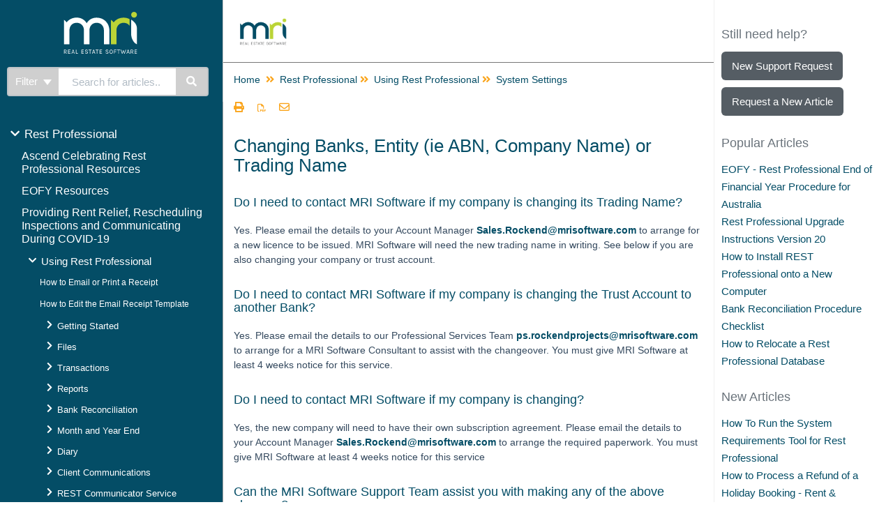

--- FILE ---
content_type: text/html; charset=UTF-8
request_url: https://kb.rockend.com/help/changing-banks-company-name-or-trading-name-in-rest-professional-faq
body_size: 70319
content:
<!DOCTYPE html>

<html >
	<head>
		<meta http-equiv="X-UA-Compatible" content="IE=edge" />
		<title>Changing Banks, Entity (ie ABN, Company Name) or Trading Name in Rest Professional | MRI Knowledgebase</title>
		<meta charset="UTF-8" />
		<meta name="viewport" content="width=device-width, initial-scale=1.0">
		
    
		<link rel="stylesheet" href="https://d3s179bfexmwfe.cloudfront.net/min/css/koFontawesome-3c612f865d.css" type="text/css">
            <link rel="stylesheet" href="https://d3s179bfexmwfe.cloudfront.net/min/css/ko-9a938c79b7.css" type="text/css">
		
		<style type="text/css">.documentation-body{background-color:#044d66}.hg-classic-theme .documentation-categories{background-color:#044d66}.hg-site .hg-header{background-color:#ffffff}.hg-widget-page .pager{background-color:#ffffff}.hg-site > .navbar{color:#044d66}.navbar-default .navbar-nav > li > a.hg-header-link{color:#044d66}.toc-toggle{color:#044d66}.navbar-default .navbar-toggle:before{color:#044d66}.cat-icon{color:#bbd437}.home-icon{color:#bbd437}.alt-icon{color:#bbd437}.form-group.focus .form-control{color:#bbd437}.form-group.focus .select2-search input[type=text]{color:#bbd437}.hg-site:not(.hg-modern-theme) .documentation-categories li a{color:#ffffff}.documentation-article h1, .cke_editable h1{color:#044d66}.documentation-article h2, .cke_editable h2{color:#044d66}.documentation-article h3, .cke_editable h3{color:#044d66}.documentation-article h4, .cke_editable h4{color:#044d66}.documentation-article h5, .cke_editable h5{color:#044d66}.documentation-article h6, .cke_editable h6{color:#044d66}.documentation-article h7, .cke_editable h7{color:#044d66}.navbar-default{border-bottom-color:#81a6b2}.documentation-outter-list > .article-container{border-bottom-color:#81a6b2}.level-0{border-bottom-color:#81a6b2}.article-container:hover{background-color:rgb(24,97,122) }.category-link-container:hover{background-color:rgb(24,97,122) }.documentation-categories li a:hover{background-color:rgb(24,97,122) }.category-link-container.active{background-color:rgb(24,97,122) }.documentation-categories li.active{background-color:rgb(24,97,122) }.form-control:focus{border-color:#bbd437 }.select2-search input[type=text]:focus{border-color:#bbd437 }.btn-danger{background-color:#bbd437 }.hg-ratings .hg-helpful{color:#bbd437 }.hg-search-bar input:focus + .input-group-btn .btn{border-color:#bbd437 }.hg-minimalist-theme a:not(.btn):hover, .hg-minimalist-theme a:not(.btn):hover, .hg-minimalist-theme a:not(.btn):focus{color:#bbd437 }.faq-cat-container:hover a{color:#bbd437 }.ko-article-actions a{color:#bbd437 }.faq-cat-panel:hover{border-color:#bbd437 }.btn-success{color:#044d66 }.btn-primary{color:#044d66 }.btn-danger{color:#044d66 }.btn-success:hover{color:#044d66 }.btn-primary:hover{color:#044d66 }.btn-danger:hover{color:#044d66 }.navbar-default .navbar-toggle:hover:before, .navbar-default .navbar-toggle:focus:before{color:#044d66 }.btn-success{background-color:rgb(187,212,55) }.btn-primary{background-color:rgb(187,212,55) }.hg-ratings .hg-unhelpful{color:rgb(187,212,55) }.hg-minimalist-theme a:not(.btn){color:rgb(147,172,15) }.btn-primary:hover{background-color:rgb(207,232,75) }.btn-primary:focus{background-color:rgb(207,232,75) }.btn-primary:active{background-color:rgb(207,232,75) }.btn-success:hover{background-color:rgb(207,232,75) }.btn-success:focus{background-color:rgb(207,232,75) }.btn-success:active{background-color:rgb(207,232,75) }.hg-ratings .hg-unhelpful:hover{color:rgb(207,232,75) }.ko-article-actions a:hover{color:rgb(207,232,75) }.pager li>a:hover, .pager li>span:hover, .pager li>a:focus, .pager li>span:focus{background-color:rgb(207,232,75) }.btn-danger:hover{background-color:rgb(207,232,75) }.btn-danger:focus{background-color:rgb(207,232,75) }.btn-danger:active{background-color:rgb(207,232,75) }.hg-ratings .hg-helpful:hover{color:rgb(207,232,75) }.documentation-article h1, .cke_editable h1{font-family:Arial;font-size:36px;font-weight:700;}.documentation-article h2, .cke_editable h2{font-family:Arial;font-size:30px;font-weight:700;}.documentation-article h3, .cke_editable h3{font-family:Arial;font-size:24px;font-weight:700;}.documentation-article h4, .cke_editable h4{font-family:Arial;font-size:18px;font-weight:700;}.documentation-article h5, .cke_editable h5{font-family:Arial;font-size:12px;font-weight:700;}.documentation-article h6, .cke_editable h6{font-family:Arial;font-size:12px;font-weight:700;}.documentation-article h7, .cke_editable h7{font-family:Arial;font-size:12px;font-weight:700;}.hg-article-body, .hg-article-body p, .cke_editable, .cke_editable p{font-family:Arial;font-size:14px;font-weight:400;}.hg-site .hg-project-name, body{font-family:Arial;}/* ----------------------- Wrapper Styles -- */
.hg-site {
    background: none repeat scroll 0 0 #fff;
}
.hg-site .hg-site-body {
	padding-top: 0;
}
.hg-site .documentation-body {
    background: #fff;
}
.hg-site .documentation-article {
	border-right: 1px solid #eee;
    min-height: 100vh;
	padding: 1em;
	box-shadow: none;
	-webkit-box-shadow: none;
}
.hg-article {
 	max-width: none;
}
/* ------------------------------------------------- Top Nav -- */
.hg-site .hg-project-name {
  display:none;
}
.hg-clayton-theme .nav-left-searchbar .hg-search-bar {
	padding-left: 10px;
}
.hg-site .documentation-logo-image {
	max-width: 100%;
	height: auto;
}
.hg-site .navbar-toggle ~ .navbar-toggle:before {
  content: '';
  display: none;
}
.hg-site .navbar {
  	background: #044d66; 
  	min-height: 10px;
  	border-right: 1px solid #A5A5A5;
  	border-bottom: none;
}
.hg-site a.navbar-brand {
    height: 50px;
	min-width: 288px;
}
.hg-site .navbar-header {
	width: 100%;
}
.hg-site .navbar .browse {
	color: #fff;
}
.header-logo {
	background: #ffffff;
	padding-right: 0px;
	height: 90px;
	margin: -1em -1em 1em;
  	border-bottom: 1px solid #777777;
}
.header-logo .background {
	width: 100%;
	position: absolute;
	height: 90px;
	z-index: 1;
}
.header-logo .img-responsive {
	height: 62px;
	margin: 1em;
	position: absolute;
	z-index: 3;
}
.navbar-collapse {
  margin-bottom: 1em;
  overflow: hidden !important;
}
.hg-header .navbar-collapse.in {
  overflow: visible !important;
}
.navbar-brand {
  min-height: 40px !important;
}
.hg-site .navbar-toggle .fa-search {
  color: #fff;
  padding: 0 4px;
}
.hg-site .nav-left-searchbar {
 	width: 100%;
	height: 50px;
	margin-top: 6em;
}
.hg-site .navbar-header {
  width: 100%;
}
.hg-site .navbar-default .navbar-nav > li > a {
	color: #fff;
}
.hg-site .navbar-center {
 	margin-left: 125px; 
}
.navbar-default .navbar-toggle:hover,
.navbar-default .navbar-toggle:focus {
  background: rgb(106,115,123);
}
.navbar-default .navbar-toggle .icon-bar {
  background: #fff;
}
.toc-toggle {
	width: 172px;
}

.mobile-search {
 	font-size: 28px;	 
}
/* ------------------------- Table of Contents -- */
.dropdown-toggle {display:none;}

.hg-search-bar input:focus + .input-group-btn .btn{
  border-color:#cfcfcf;
}

.documentation-categories {
 	padding-left:0; 
}
.useful-links {
	margin-top: 20px;
}
.documentation-categories li.active {
	background: rgb(85, 93, 100);
}
.hg-site .documentation-categories {
	margin-top: 10em;
	padding-bottom: 5em;
	padding-top: 6px;
	border-right: 1px solid #A5A5A5;
	background: #044d66;
}
.hg-site .documentation-outter-list > .article-container {
	border: none;
}
.documentation-articles {
  	background: #044d66;
	border-radius: 0 0 4px 4px;
}
.level-0 {
	border-bottom: none;
	padding-bottom: 5px;
	padding-top: 5px;
}
.hg-site-body .cat-icon,
.hg-site-body .alt-icon,
.hg-site-body .home-icon {
	padding: 8px 2px 0px 10px;
	color: #fff;
}
.documentation-category .badge {
	margin-top: 6px;
}
.hg-search-bar {
	width: 100%;
	min-width: 300px;
}
.hg-search-submit-container .fa-search {
	color: #fff;
}
.new-toc-icon {
 	float: left; 
  	margin-left: 15px;
}
.documentation-category {
	padding: 2px 5px 2px 5px;
	font-weight: 500;
}
.category-link-container a {
	font-size: 17px;
	color: #fff;
}
.category-link-container i {
	font-size: 15px;
}
li li .category-link-container a {
	font-size: 15px;
}
li li .category-link-container i {
	font-size: 13px;
}
li li li .category-link-container a,
li li li .article-container a {
	font-size: 13px;
}
li li .article-container a {
	font-size: 12px;
}
li li {
	padding-left: 7px; 
}
.category-link-container.active {
	background: rgb(85, 93, 100);
	color: #eeeeee;
}
.article-container:hover, 
.category-link-container:hover {
	background: rgb(85, 93, 100);
}
.category-header h3 a {
  color: rgb(85, 93, 100);
}
.hg-site .hg-project-name, body {
  font-family: Arial;
  font-size: 15px;
}
.documentation-categories li a:hover {
	background: rgb(85, 93, 100);
}
.documentation-categories li a {
	color: #fff;
}
.documentation-articles li a:hover {
	color: #fff;
}
.category-link-container.open {
	background: rgb(106,115,123);
}
.category-link-container:hover {
	background-color: rgb(85, 93, 100);
}
.new-toc-icon {
 	float: left; 
  	margin-left: 15px;
}
/* ---------------------- Right Column -- */
.right-column {
	padding-right: 2em;
}
.right-column .stat-list {
	font-size: 12px;
}
.right-column .clounge-login,
.right-column .article-request {
	background: rgb(85, 93, 100);
	border: none;
	border-radius: 6px;
	color: #fff;
}
.right-column .clounge-login:hover,
.right-column .clounge-login:focus,
.right-column .clounge-login:active,
.right-column .article-request:hover,
.right-column .article-request:focus,
.right-column .article-request:active {
	background: rgb(106,115,123);
	color: #fff;
}

.right-column .article-request {
	margin-top:10px;  
}

.right-column h2 {
	font-size: 18px;
	font-weight: 500;
	color: rgb(106,115,123);
}
.right-column .stat-list {
	font-size: 16px;
	font-weight: lighter;
	line-height: 22px;
}
.right-column .stat-list a {
	font-size: 15px;
	color: #044d66;
}

/* ----------------------- Article Styles -- */
.hg-article-body h1 {
	font-size: 26px;
    color: #044d66;
 	font-weight:normal;
}
.hg-article-body h2 {
	font-size: 22px;
    color: #777777;
 	font-weight:normal;
}
.hg-article-body h3 {
    font-size: 18px;
  	font-weight:normal;
}
.hg-article-body h4 {
  	font-size: 16px;
  	font-weight:normal;
}
.hg-article-header {
	display: none;
}
.hg-breadcrumbs {
    margin: 0 0 1em 0;
}
.input-group .form-control {
	font-family: Arial;
}
.article-line {
	margin-left:200px;
}
.img-responsive,
.thumbnail>img, 
.thumbnail a>img,
.carousel-inner>.item>img, 
.carousel-inner>.item>a>img {
  display: inline;
}

.hg-breadcrumbs {display:none;}

.js-print {display:none;}

/* -------------------------------- Article & Category Page Specific -- */
.hg-article-page .documentation-article {
	border-right: 1px solid #efefef;
}
.header-logo .img-responsive {
  width: auto;
}
/* --------------------- Category Page Styles -- */
.faq-header,
.faq-nav-content h2 {
  	color: #565d63;
}
.faq-nav-content a {
	color: #044d66;
}
/* ---------------------------- Home Page Specific -- */
.hg-home-page .right-column {
	display: none !important;
}
.home-page-header {
	padding-right: 0px;
	min-height: 100px;
	padding-left: 0px;
}
.hg-home-page .documentation-article {
    width: 75%;
}
/* ------------------ Remove Poweredby -- */
.hg-poweredby {
  display: none;
}
/* ----------------------------- Search Styles -- */
.hg-search-page .documentation-article h4 {
	font-size: 18px;
}
.hg-search-submit {
	padding: 9px 14px 9px 12px;
	border-radius: 0;
	border: none;
	-webkit-appearance: none;
	background: rgb(207,212,216);
}
.hg-search-container input {
	border-radius: 0;
	border: none;
}
.hg-search-bar input {
	padding: 8px 20px;
}
.hg-search-container {
	padding-right: 0;
}
.large-search {
	display:none;
	width: 600px;
}
.large-search .form-control {
	height: 41px;
}
.small-icon {
	font-size: 6px;
	padding-top: 6px; 
}
.hg-search-page .search-header {
	color: #565d63;
	font-size: 18px;
}
.hg-search-page .category-filter-container h5 {
	font-size: 14px;
}

/* --------------------------- Misc Styles -- */
img {
    image-rendering: -moz-crisp-edges;         /* Firefox */
    image-rendering:   -o-crisp-edges;         /* Opera */
    image-rendering: -webkit-optimize-contrast;/* Webkit (non-standard naming) */
    image-rendering: crisp-edges;
    -ms-interpolation-mode: nearest-neighbor;  /* IE (non-standard property) */
}
.badge-new {
	background-color: #ce4940;
	opacity: 100;
}
.badge-updated{
	background-color:#CBCDD0;
	opacity: 100;
}
.hg-breadcrumbs a,
.hg-article-search a {
	color: #044d66;
}
label {
	font-size: 14px;
}
input[type=radio],
input[type=checkbox] {
	margin: 2px 0 0;
}
.hg-article-controls, .fa {
  color: #faa41a;
}
a {
    color: #044d66;
}
.documentation-article h1 {
  color: #044d66;
}
.sg-button {
  font-size: 83% !important;
}
.fa-search {
color:white;
}
.form-control:focus {
  border-color: #cfcfcf;
}

.btn-default:focus{
  border-color: #cfcfcf;
}


/* --------------------------- Responsive Styles -- */
@media (min-width: 992px) {
	.hg-site .documentation-categories {
  		margin-top: 10em;
	}
    .hg-home-page .home-page-header,
	.hg-home-page .documentation-article {
		width: 67%;
	}

	.col-lg-offset-3 {
  		margin-left: 33%;
	}
	.hg-clayton-theme .documentation-outter-list {
		margin-top: 21px;
	}
}
@media (max-width: 991px) {
	.hg-site .hg-header {
  		position: relative;
	}
	.hg-clayton-theme.hg-3column-layout .hg-site-body {
  		margin-top: 0px;
	}
	.nav-left-searchbar {
  		width: 35%;
  		margin-top: 0em;
  		float: right;
  		clear: right;
	}
	.hg-site a.navbar-brand {
  		height: 35px;
	}
	.documentation-body {
  		margin-top: 8em;
	}
	.hg-header .navbar-header {
    	margin: 0px;
	}
	.hg-site .documentation-categories {
  		padding: 0;
  		margin-top: 0;
  		overflow: hidden;
  		margin-top: 1px;
	}
	.hg-site .nav-left-searchbar {
      	margin-top: 0em;
    }
	.hg-clayton-theme.hg-3column-layout .nav-left-searchbar {
  	  	width: 65%;
	}
    .navbar-brand {
    	padding: 5px 0px;
	}
    .toc-toggle {
  		width: 200px;
  		padding: 0 0 0 15px;
  		text-align: left;
	}

	
	.navbar-default .navbar-toggle:before,
	.navbar-default .navbar-toggle:hover,
	.navbar-default .navbar-toggle:focus {
  		color: #fff !important;
	}
	.home-page-header {
		position:static !important;
	}
	.hg-home-page .documentation-article {
  		margin: 93px auto 0px;
  		border-right: none;
  		padding-left: 0%;
	}
	.col-md-offset-3 {
  		margin-left: 25%;
	}
}
@media (max-width: 767px) {
	.documentation-body {
  		margin-top: 0;
	}
	.hg-home-page .documentation-article {
  		margin: 40px auto 0px;
	}
	.navbar-default .navbar-toggle:before,
	.navbar-default .navbar-toggle:hover,
	.navbar-default .navbar-toggle:focus {
  		color: #fff !important;
	}
	.hg-site .documentation-categories {
  		padding: 0;
  		margin-top: 0;
		overflow: hidden;
  		margin-top: 0px;
	}
}
@media (min-width: 768px) {
	.hg-site .navbar-collapse {
  		display: none !important;
	}

	.navbar-default .navbar-toggle:before,
	.navbar-default .navbar-toggle:hover,
	.navbar-default .navbar-toggle:focus {
  		color: #fff !important;
	}
}
@media (min-width: 1200px) {
	.hg-site .documentation-article {
  		width: 55%;
	}
	.hg-site .right-column {
  		width: 20%;
	}
	.hg-site .documentation-categories {
  		margin-top: 10em;
	}
    .hg-site.hg-home-page .home-page-header {
		width: 75%;
	}
    .hg-home-page .home-page-header,
	.hg-home-page .documentation-article {
		width: 75%;
	}
	.col-lg-offset-3 {
  		margin-left: 25%;
	}
}

@media (min-width: 1200px){
.hg-clayton-theme.hg-2column-layout .hg-article, .hg-clayton-theme.hg-3column-layout .hg-article, .hg-classic-theme.hg-2column-layout .hg-article, .hg-classic-theme.hg-3column-layout .hg-article {
    margin: 0 auto !important;
}
}

@media print {
  .no-print {display:none;}
}

.category-link-container p {
	margin-left: 34px;
    font-size: 12px;
    line-height: 1.2;
    color: #ccc;
  	padding-bottom: 3px;
}</style>
		<script type="text/javascript" charset="utf-8" src="https://d3s179bfexmwfe.cloudfront.net/min/js/kbJquery3-1c0e9d176a.js"></script>
		
		<link rel="canonical" href="https://kb.rockend.com/help/changing-banks-company-name-or-trading-name-in-rest-professional-faq" /><link href="/app/image/id/54d041a6fe775abf1100002a/n/favicon.ico" rel="shortcut icon" type="image/x-icon" />
<link rel="stylesheet" href="https://use.fontawesome.com/releases/v5.2.0/css/all.css" integrity="sha384-hWVjflwFxL6sNzntih27bfxkr27PmbbK/iSvJ+a4+0owXq79v+lsFkW54bOGbiDQ" crossorigin="anonymous">
<script>
  (function(i,s,o,g,r,a,m){i['GoogleAnalyticsObject']=r;i[r]=i[r]||function(){
  (i[r].q=i[r].q||[]).push(arguments)},i[r].l=1*new Date();a=s.createElement(o),
  m=s.getElementsByTagName(o)[0];a.async=1;a.src=g;m.parentNode.insertBefore(a,m)
  })(window,document,'script','//www.google-analytics.com/analytics.js','ga');

  ga('create', 'UA-62590758-1', 'auto');
  ga('send', 'pageview');

</script>
		
	</head>
	<body class='hg-site hg-clayton-theme  hg-article-page hg-basic-child-article hg-3column-layout '>
		
		
		
		<nav class="hg-header navbar navbar-default navbar-fixed-top" role="navigation">
	<div class="ko-nav-wrapper">
		<div class="navbar-header">
	<a class="navbar-brand" href="/help" alt="Logo" title="Your site"><img class="documentation-logo-image" alt="Knowledge Base Logo" src="//dyzz9obi78pm5.cloudfront.net/app/image/id/605c26b76e121c2c1fc5a872/n/mri-logo-inverted.svg" /></a>
	<h1 class="hg-project-name">MRI Knowledgebase</h1>
	<div class="nav-left-searchbar hidden-xs">
		<form action="/help/search" method="GET" class="hg-search-bar">
	<div class="input-group">
							<div class="input-group-btn category-dropdown ">
						<button type="button" class="btn btn-default dropdown-toggle" data-toggle="dropdown" title="Refine search" name='Refine' aria-label="Refine search" aria-expanded="false">Refine <span class="caret"></span></button>
						<ul class="dropdown-menu" role="menu">
															<li>
									<div class='checkbox'>
										<label><input type='checkbox' name="c[]" value='543da5d1fe775a4510000094'>Rest Professional</label>
									</div>
																	</li>
															<li>
									<div class='checkbox'>
										<label><input type='checkbox' name="c[]" value='543daa7afe775a1b4e00003e'>File Smart</label>
									</div>
																	</li>
															<li>
									<div class='checkbox'>
										<label><input type='checkbox' name="c[]" value='54b35ee4fe775a5972000022'>Strata Master</label>
									</div>
																	</li>
															<li>
									<div class='checkbox'>
										<label><input type='checkbox' name="c[]" value='57d8ca4f32131c512abeaaf6'>On Demand E-Learning</label>
									</div>
																	</li>
													</ul>
					</div>
						<input type="search" role="search" title="Search" aria-label="Search for articles" class="form-control" placeholder='Search for articles...' name="phrase" />
		<span class="input-group-btn"><button class="btn btn-default" title="Search" name="Search" aria-label="Search" type="submit"><i class="fa fa-search"></i></button></span>
	</div>
</form>
	</div>
	<button type="button" class="navbar-toggle toc-toggle pull-left clear-left" data-toggle="collapse" data-target=".documentation-categories">
		<span class="sr-only">Table of Contents</span>
		<span class="browse">Table of Contents</span>
		<span class="icon-bar"></span>
		<span class="icon-bar"></span>
		<span class="icon-bar"></span>
	</button>
	<button type="button" class="navbar-toggle" data-toggle="collapse" data-target=".navbar-collapse">
		<span class="sr-only">Toggle navigation</span>
      	<span class="fa fa-search mobile-search"></span>
	</button>
</div>
<div class="navbar-collapse collapse" id="navbar-collapse">
	<ul class="nav navbar-nav navbar-right">
		<li class="hidden-xs"><a class="hg-header-link" href="/help/contact-us">Contact Us</a></li>
		<li class="hidden-xs"><a class="hg-header-link reader-login" href="/help/readerlogin">Login</a></li>
		<li><form action="/help/search" method="GET" class="hg-search-bar">
	<div class="input-group">
							<div class="input-group-btn category-dropdown ">
						<button type="button" class="btn btn-default dropdown-toggle" data-toggle="dropdown" title="Refine search" name='Refine' aria-label="Refine search" aria-expanded="false">Refine <span class="caret"></span></button>
						<ul class="dropdown-menu" role="menu">
															<li>
									<div class='checkbox'>
										<label><input type='checkbox' name="c[]" value='543da5d1fe775a4510000094'>Rest Professional</label>
									</div>
																	</li>
															<li>
									<div class='checkbox'>
										<label><input type='checkbox' name="c[]" value='543daa7afe775a1b4e00003e'>File Smart</label>
									</div>
																	</li>
															<li>
									<div class='checkbox'>
										<label><input type='checkbox' name="c[]" value='54b35ee4fe775a5972000022'>Strata Master</label>
									</div>
																	</li>
															<li>
									<div class='checkbox'>
										<label><input type='checkbox' name="c[]" value='57d8ca4f32131c512abeaaf6'>On Demand E-Learning</label>
									</div>
																	</li>
													</ul>
					</div>
						<input type="search" role="search" title="Search" aria-label="Search for articles" class="form-control" placeholder='Search for articles...' name="phrase" />
		<span class="input-group-btn"><button class="btn btn-default" title="Search" name="Search" aria-label="Search" type="submit"><i class="fa fa-search"></i></button></span>
	</div>
</form></li>
	</ul>
</div>
	</div>
</nav>
		<div class="documentation-body">
	<div >
		<!-- BEGIN LivePerson Monitor. 
<script type="text/javascript">
window.lpTag=window.lpTag||{};if(typeof window.lpTag._tagCount==='undefined'){window.lpTag={site:'91872940',section:lpTag.section||'',autoStart:lpTag.autoStart===false?false:true,ovr:lpTag.ovr||{},_v:'1.5.1',_tagCount:1,protocol:location.protocol,events:{bind:function(app,ev,fn){lpTag.defer(function(){lpTag.events.bind(app,ev,fn)},0)},trigger:function(app,ev,json){lpTag.defer(function(){lpTag.events.trigger(app,ev,json)},1)}},defer:function(fn,fnType){if(fnType==0){this._defB=this._defB||[];this._defB.push(fn)}else if(fnType==1){this._defT=this._defT||[];this._defT.push(fn)}else{this._defL=this._defL||[];this._defL.push(fn)}},load:function(src,chr,id){var t=this;setTimeout(function(){t._load(src,chr,id)},0)},_load:function(src,chr,id){var url=src;if(!src){url=this.protocol+'//'+((this.ovr&&this.ovr.domain)?this.ovr.domain:'lptag.liveperson.net')+'/tag/tag.js?site='+this.site}var s=document.createElement('script');s.setAttribute('charset',chr?chr:'UTF-8');if(id){s.setAttribute('id',id)}s.setAttribute('src',url);document.getElementsByTagName('head').item(0).appendChild(s)},init:function(){this._timing=this._timing||{};this._timing.start=(new Date()).getTime();var that=this;if(window.attachEvent){window.attachEvent('onload',function(){that._domReady('domReady')})}else{window.addEventListener('DOMContentLoaded',function(){that._domReady('contReady')},false);window.addEventListener('load',function(){that._domReady('domReady')},false)}if(typeof(window._lptStop)=='undefined'){this.load()}},start:function(){this.autoStart=true},_domReady:function(n){if(!this.isDom){this.isDom=true;this.events.trigger('LPT','DOM_READY',{t:n})}this._timing[n]=(new Date()).getTime()},vars:lpTag.vars||[],dbs:lpTag.dbs||[],ctn:lpTag.ctn||[],sdes:lpTag.sdes||[],ev:lpTag.ev||[]};lpTag.init()}else{window.lpTag._tagCount+=1}
</script>
<!-- END LivePerson Monitor. -->
<div class="row hg-site-body">
	<div id="ko-documentation-categories" class="documentation-categories sidebar-nav nav-collapse col-md-4 col-lg-3">
	<ul class="list-unstyled top-outter-list">
		<li class="category-container search-header nav-header nav-header-sub level-0 hide">
			<form action="/help/search" method="GET" class="hg-search-bar">
	<div class="input-group">
							<div class="input-group-btn category-dropdown ">
						<button type="button" class="btn btn-default dropdown-toggle" data-toggle="dropdown" title="Refine search" name='Refine' aria-label="Refine search" aria-expanded="false">Refine <span class="caret"></span></button>
						<ul class="dropdown-menu" role="menu">
															<li>
									<div class='checkbox'>
										<label><input type='checkbox' name="c[]" value='543da5d1fe775a4510000094'>Rest Professional</label>
									</div>
																	</li>
															<li>
									<div class='checkbox'>
										<label><input type='checkbox' name="c[]" value='543daa7afe775a1b4e00003e'>File Smart</label>
									</div>
																	</li>
															<li>
									<div class='checkbox'>
										<label><input type='checkbox' name="c[]" value='54b35ee4fe775a5972000022'>Strata Master</label>
									</div>
																	</li>
															<li>
									<div class='checkbox'>
										<label><input type='checkbox' name="c[]" value='57d8ca4f32131c512abeaaf6'>On Demand E-Learning</label>
									</div>
																	</li>
													</ul>
					</div>
						<input type="search" role="search" title="Search" aria-label="Search for articles" class="form-control" placeholder='Search for articles...' name="phrase" />
		<span class="input-group-btn"><button class="btn btn-default" title="Search" name="Search" aria-label="Search" type="submit"><i class="fa fa-search"></i></button></span>
	</div>
</form>
		</li>
	</ul>
	<ul class="list-unstyled documentation-outter-list" data-level="0">
		<li data-type="category" class="category-container nav-header nav-header-sub level-0 hide">
			<div class="category-link-container ">
				<i class="home-icon fa fa-home"></i><a class="documentation-category" href="/help">Home</a>
			</div>
		</li>
		<li data-type="category" class="category-container nav-header nav-header-sub level-0 hide">
			<div class="category-link-container ">
				<i class="home-icon fa fa-book"></i><a class="documentation-category" href="/help/glossary">Glossary</a>
			</div>
		</li>
		<li data-type="category" class="category-container nav-header nav-header-sub level-0">
						<div class="category-link-container" data-id="543da5d1fe775a4510000094"><i class="cat-icon fa fa-chevron-right"></i><a class="documentation-category" href="/help/rest-professional">Rest Professional<span class="badge badge-new pull-right"></span><span class="badge badge-updated pull-right"></span></a>
						</div>
						<ul class="list-unstyled documentation-articles level-1" style="display:none;"><li data-type="article" data-id="608f49288e121c032b9cccad" class="article-container"><a href="/help/ascend-celebrating-rest-professional-resources" class="article-link">Ascend Celebrating Rest Professional Resources</a></li><li data-type="article" data-id="5ef02e578e121c91740f343f" class="article-container"><a href="/help/eofy-resources" class="article-link">EOFY Resources</a></li><li data-type="article" data-id="5e7ae24eec161cf009c1fb43" class="article-container"><a href="/help/rent-relief-instructions-and-processes-during-covid-19" class="article-link">Providing Rent Relief, Rescheduling Inspections and Communicating During COVID-19</a></li><li data-type="category" class="category-container nav-header nav-header-sub">
					<div class="category-link-container" data-id="54ebaf047cb829475e7b23fc"><i class="cat-icon fa fa-chevron-right"></i> <a class="documentation-category" href="/help/using-rest-professional">Using Rest Professional<span class="badge badge-new pull-right"></span><span class="badge badge-updated pull-right"></span></a>
					</div>
					<ul class="list-unstyled documentation-articles level-1" style="display:none;"><li data-type="article" data-id="621d5a3811380d0f1f7b256b" class="article-container"><a href="/help/how-to-email-or-print-a-receipt" class="article-link">How to Email or Print a Receipt</a></li><li data-type="article" data-id="621d637999a480a33a7b2f6a" class="article-container"><a href="/help/how-to-edit-the-email-receipt-template" class="article-link">How to Edit the Email Receipt Template</a></li><li data-type="category" class="category-container nav-header nav-header-sub">
					<div class="category-link-container" data-id="552b67897cb8299474eb64b2"><i class="cat-icon fa fa-chevron-right"></i> <a class="documentation-category" href="javascript:void(0);">Getting Started<span class="badge badge-new pull-right"></span><span class="badge badge-updated pull-right"></span></a>
					</div>
					<ul class="list-unstyled documentation-articles level-2" style="display:none;"><li data-type="article" data-id="554aa6727cb8292627146acf" class="article-container"><a href="/help/completing-a-backup" class="article-link"><i class="fa fa-film"></i>&nbsp;Completing a Backup</a></li><li data-type="article" data-id="552dc9547cb829014e7b2889" class="article-container"><a href="/help/creating-a-new-user-in-rest-professional" class="article-link"><i class="fa fa-film"></i>&nbsp;Creating a New User in REST Professional</a></li><li data-type="article" data-id="550792837cb829bb5b590a2e" class="article-container"><a href="/help/enhanced-backup-wizard" class="article-link">Enhanced Backup Wizard</a></li><li data-type="article" data-id="5595c9c432131c675ede7ecb" class="article-container"><a href="/help/gmail-setup-in-outlook-for-use-with-rest-professional" class="article-link">Gmail Setup in Outlook for use with REST Professional</a></li><li data-type="article" data-id="5592292232131cc420de7ece" class="article-container"><a href="/help/how-the-rest-professional-calculator-works" class="article-link">How the REST Professional Calculator Works</a></li><li data-type="article" data-id="54d98daf7cb829fe517b23f5" class="article-container"><a href="/help/how-to-add-chart-of-account-codes-in-rest-professional" class="article-link">How to Add Chart of Account Codes in REST Professional</a></li><li data-type="article" data-id="54e6837c7cb829c47a7b23ee" class="article-container"><a href="/help/how-to-backup-in-rest-professional" class="article-link">How to Backup in Rest Professional</a></li><li data-type="article" data-id="55a49d2b32131c86590502d2" class="article-container"><a href="/help/how-to-disable-user-account-control-uac-settings" class="article-link">How to Disable User Account Control (UAC) Settings</a></li><li data-type="article" data-id="55922ada32131c0321de7ed7" class="article-container"><a href="/help/how-to-install-and-apply-a-rest-user-licence-file" class="article-link">How to Install and Apply a REST User Licence File</a></li><li data-type="article" data-id="55a491a932131cee540503b2" class="article-container"><a href="/help/how-to-setup-and-process-tenant-download-files-in-rest-professional" class="article-link">How to Setup and Process Tenant Download Files in REST Professional</a></li><li data-type="article" data-id="55a44ecf32131ca7500503da" class="article-container"><a href="/help/how-to-setup-and-use-rest-mobile" class="article-link">How to Setup and Use REST Mobile</a></li><li data-type="article" data-id="5513829a7cb829b5477b23c7" class="article-container"><a href="/help/how-to-setup-users-in-rest-professional" class="article-link">How to Setup Users in Rest Professional</a></li><li data-type="article" data-id="552f06747cb829bd3e7b242f" class="article-container"><a href="/help/introduction-to-holiday-bookings" class="article-link"><i class="fa fa-film"></i>&nbsp;Introduction to Holiday Bookings</a></li><li data-type="article" data-id="5595d2bb32131c015fde7ed2" class="article-container"><a href="/help/pricefinder-widget" class="article-link">PriceFinder Widget</a></li><li data-type="article" data-id="5594d1ce32131cb64dde7ef2" class="article-container"><a href="/help/sensitive-change-alert-setup-and-use-in-rest-professional" class="article-link">Sensitive Change Alert Setup and Use in REST Professional</a></li><li data-type="article" data-id="55a351c232131ca7420502d5" class="article-container"><a href="/help/setting-regional-and-language-options-to-be-compatible-with-rest-professional" class="article-link">Setting Regional and Language Options to be Compatible with REST Professional</a></li><li data-type="article" data-id="5cb7c46fad121cf749593e7c" class="article-container"><a href="/help/setting-up-on-the-move-integration" class="article-link">Setting up On The Move integration</a></li><li data-type="article" data-id="5dfae71ead121cf1177c3afd" class="article-container"><a href="/help/setting-regional-and-language-date-settings-for-calendar-interpretation-to-work-with-rest-professional-081a043" class="article-link">Setting Regional and Language date settings for calendar interpretation to work with Rest Professional</a></li><li data-type="article" data-id="55937b6132131c1e37de7edb" class="article-container"><a href="/help/setting-up-branches-in-rest-professional" class="article-link">Setting up Branches in REST Professional</a></li><li data-type="article" data-id="55bab77432131c9751cfe965" class="article-container"><a href="/help/setting-up-direct-connect-integration" class="article-link">Setting up Direct Connect Integration</a></li><li data-type="article" data-id="56ce934f32131c926a494d50" class="article-container"><a href="/help/understanding-the-menu-and-toolbar-options-in-rest-professional" class="article-link">Understanding the Menu and Toolbar Options in REST Professional</a></li><li data-type="article" data-id="554abc667cb829bc35146a8e" class="article-container"><a href="/help/using-smart-search" class="article-link"><i class="fa fa-film"></i>&nbsp;Using Smart Search</a></li><li data-type="article" data-id="555ece8e7cb82915059636e3" class="article-container"><a href="/help/where-to-find-your-client-id" class="article-link"><i class="fa fa-film"></i>&nbsp;Where to Find Your Client ID</a></li></ul>
				</li><li data-type="category" class="category-container nav-header nav-header-sub">
					<div class="category-link-container" data-id="552b678f7cb8299e74eb64b1"><i class="cat-icon fa fa-chevron-right"></i> <a class="documentation-category" href="javascript:void(0);">Files<span class="badge badge-new pull-right"></span><span class="badge badge-updated pull-right"></span></a>
					</div>
					<ul class="list-unstyled documentation-articles level-2" style="display:none;"><li data-type="article" data-id="5ea6582bec161c233ef1bfec" class="article-container"><a href="/help/owners-consent-for-the-electronic-services-of-notices-and-documents" class="article-link">Owner&#039;s Consent for the Electronic Services of Notices and Documents</a></li><li data-type="article" data-id="5ebc826dec161c502c46cd7c" class="article-container"><a href="/help/rent-renegotiation-due-to-financial-hardship-in-rest-professional" class="article-link">Rent Renegotiation due to Financial Hardship in Rest Professional</a></li><li data-type="article" data-id="5592243d32131ca51bde7fe1" class="article-container"><a href="/help/adding-a-postal-address-to-tenant-details" class="article-link">Adding a Postal Address to Tenant Details</a></li><li data-type="article" data-id="5595e47d32131c685ede7f28" class="article-container"><a href="/help/adding-an-activeinactive-status-in-rest-professional" class="article-link">Adding an Active/Inactive Status in REST Professional</a></li><li data-type="article" data-id="54d975727cb82955527b23cf" class="article-container"><a href="/help/adding-and-linking-a-property-area-code" class="article-link">Adding and Linking a Property Area Code</a></li><li data-type="article" data-id="55af29c032131cce0c016fd0" class="article-container"><a href="/help/changing-a-holiday-booking-amount-in-rest-professional" class="article-link">Changing a Holiday Booking Amount in REST Professional</a></li><li data-type="article" data-id="58a3d4312a121c8a56e9bd96" class="article-container"><a href="/help/web-upload-logs-xml-files" class="article-link">Understanding Web Upload Logs &amp; XML Files</a></li><li data-type="article" data-id="5596087a32131c345cde7fef" class="article-container"><a href="/help/change-of-ownership-to-a-non-managed-owner" class="article-link">Change of Ownership to a Non Managed Owner</a></li><li data-type="article" data-id="552f03a87cb829bf3e7b241d" class="article-container"><a href="/help/creating-a-holiday-booking-master-file" class="article-link"><i class="fa fa-film"></i>&nbsp;Creating a Holiday Booking Master File</a></li><li data-type="article" data-id="5553ec277cb8290b3d1bf5ee" class="article-container"><a href="/help/creating-a-new-sale-file" class="article-link"><i class="fa fa-film"></i>&nbsp;Creating a New Sale File</a></li><li data-type="article" data-id="557694677cb8293c0b506f87" class="article-container"><a href="/help/creating-a-property-master-file" class="article-link"><i class="fa fa-film"></i>&nbsp;Creating a Property Master File</a></li><li data-type="article" data-id="554aa7757cb8290127146aba" class="article-container"><a href="/help/creating-an-internal-account" class="article-link"><i class="fa fa-film"></i>&nbsp;Creating an Internal Account</a></li><li data-type="article" data-id="5566b78c7cb829f72e6f1f0d" class="article-container"><a href="/help/creating-an-owner-master-file" class="article-link"><i class="fa fa-film"></i>&nbsp;Creating an Owner Master File</a></li><li data-type="article" data-id="554aa79b7cb8290127146abd" class="article-container"><a href="/help/creating-creditor-categories" class="article-link"><i class="fa fa-film"></i>&nbsp;Creating Creditor Categories</a></li><li data-type="article" data-id="551397da7cb8290e507b23c6" class="article-container"><a href="/help/enhanced-property-maintenance-management" class="article-link">Enhanced Property Maintenance Management</a></li><li data-type="article" data-id="554ab1747cb8296138146a7f" class="article-container"><a href="/help/finalising-a-work-order-in-property-maintenance" class="article-link"><i class="fa fa-film"></i>&nbsp;Finalising a Work Order in Property Maintenance</a></li><li data-type="article" data-id="551357ed7cb829ca377b23c6" class="article-container"><a href="/help/gst-inclusive-rent-for-commercial-tenants" class="article-link">GST Inclusive Rent for Commercial Tenants</a></li><li data-type="article" data-id="556e4f067cb829553b626015" class="article-container"><a href="/help/how-to-add-a-contact-to-an-existing-tenant-details" class="article-link">How to Add a Contact to an Existing Tenant Details</a></li><li data-type="article" data-id="562e9eed32131cfe2c222d2e" class="article-container"><a href="/help/how-to-add-a-new-creditor-card-in-rest-professional" class="article-link">How to Add a New Creditor Card in REST Professional</a></li><li data-type="article" data-id="55908f6632131cf578de7f8a" class="article-container"><a href="/help/how-to-add-a-new-creditor-category-in-rest-professional" class="article-link">How to Add a New Creditor Category in REST Professional</a></li><li data-type="article" data-id="55778e0e7cb829b165506f8e" class="article-container"><a href="/help/how-to-add-a-new-owner-card-in-rest-professional" class="article-link">How to Add a New Owner Card in REST Professional</a></li><li data-type="article" data-id="55b5b75f32131c5678cfe972" class="article-container"><a href="/help/how-to-add-a-new-property-card-in-rest-professional" class="article-link">How to Add a New Property Card in REST Professional</a></li><li data-type="article" data-id="55b0907432131c3c25016fcc" class="article-container"><a href="/help/how-to-add-a-new-tenant-card-in-rest-professional" class="article-link">How to Add a New Tenant Card in Rest Professional</a></li><li data-type="article" data-id="55065b147cb829df1459062a" class="article-container"><a href="/help/how-to-add-a-sale-card-in-rest-professional" class="article-link">How to Add a Sale Card in REST Professional</a></li><li data-type="article" data-id="557646b57cb829576c50700a" class="article-container"><a href="/help/how-to-allocate-a-property-manager-to-a-property" class="article-link">How to Allocate a Property Manager to a Property</a></li><li data-type="article" data-id="562d641732131c8817222d12" class="article-container"><a href="/help/how-to-amend-rent-credits-in-rest-professional" class="article-link">How to Amend Rent Credits in Rest Professional</a></li><li data-type="article" data-id="55a34f3032131ccb420502cb" class="article-container"><a href="/help/how-to-apply-a-credit-to-a-commercial-tenant-invoice" class="article-link">How to Apply a Credit to a Commercial Tenant Invoice</a></li><li data-type="article" data-id="5591d33632131ce618de7f74" class="article-container"><a href="/help/how-to-archive-in-rest-professional" class="article-link">How to Archive Tenant, Property and Owner cards in Rest Professional</a></li><li data-type="article" data-id="55a5f53832131cd7700502cf" class="article-container"><a href="/help/how-to-attach-a-strata-plan-to-a-property-in-rest-professional" class="article-link">How to Attach a Strata Plan to a Property in REST Professional</a></li><li data-type="article" data-id="559f238232131c2e7bccb4af" class="article-container"><a href="/help/how-to-change-a-tenant-anniversary-date-in-rest-professional" class="article-link">How to Change a Tenant Anniversary Date in REST Professional</a></li><li data-type="article" data-id="5594d2d732131cbc4dde7edd" class="article-container"><a href="/help/how-to-change-an-owner-statement-group" class="article-link">How to Change an Owner Statement Group</a></li><li data-type="article" data-id="56943a7732131c7e04bd310e" class="article-container"><a href="/help/how-to-change-creditor-status-to-inactive-in-rest-professional" class="article-link">How to Change Creditor Status to Inactive in REST Professional</a></li><li data-type="article" data-id="55b07e9932131cae25016f90" class="article-container"><a href="/help/how-to-change-owner-statement-style-13-to-another-statement-style" class="article-link">How to Change Owner Statement Style 13 to another Statement Style</a></li><li data-type="article" data-id="557787967cb8299463506fa5" class="article-container"><a href="/help/how-to-consolidate-properties-onto-one-owner-card" class="article-link">How to Consolidate Properties onto One Owner Card</a></li><li data-type="article" data-id="55a7391f32131c720405034c" class="article-container"><a href="/help/how-to-create-a-new-holiday-booking-in-rest-professional" class="article-link">How to Create a New Holiday Booking in REST Professional</a></li><li data-type="article" data-id="55778beb7cb829b165506f86" class="article-container"><a href="/help/how-to-create-an-internal-owner-account-in-rest-professional" class="article-link">How to Create an Internal Owner Account in Rest Professional</a></li><li data-type="article" data-id="554310d67cb8295f267b23d7" class="article-container"><a href="/help/how-to-email-owner-statements-in-rest-professional" class="article-link">How to Email Owner Statements in REST Professional</a></li><li data-type="article" data-id="54e681f67cb829b97a7b23c6" class="article-container"><a href="/help/how-to-enter-a-rent-increase-in-rest-professional" class="article-link">How to Enter a Rent Increase in Rest Professional</a></li><li data-type="article" data-id="550794f87cb829936959062c" class="article-container"><a href="/help/how-to-process-a-change-of-ownership-in-rest-professional" class="article-link">How to Process a Change of Ownership in Rest Professional</a></li><li data-type="article" data-id="5636a02a32131cc9315d1e01" class="article-container"><a href="/help/how-to-process-a-rent-free-period-for-statement-style-12-or-13-in-rest-professional" class="article-link">How to Process a Rent Free Period for Statement Style 12 or 13 in Rest Professional</a></li><li data-type="article" data-id="5614a7cd32131ccb6f30cad9" class="article-container"><a href="/help/how-to-rectify-incorrectly-attached-tenant-or-property-cards-in-rest-professional" class="article-link">How to Rectify Incorrectly Attached Tenant or Property Cards in REST Professional</a></li><li data-type="article" data-id="5614aab932131c996f30cade" class="article-container"><a href="/help/how-to-remove-a-rent-column-from-tenant-details-in-rest-professional" class="article-link">How to Remove a Rent Column from Tenant Details in REST Professional</a></li><li data-type="article" data-id="56944e0132131c3904bd316b" class="article-container"><a href="/help/how-to-resolve-detached-tenant-on-property-card" class="article-link">How to Resolve Detached Tenant on Property Card</a></li><li data-type="article" data-id="54d995ed7cb8292e677b23d1" class="article-container"><a href="/help/how-to-separate-multiple-properties-from-one-owner-card" class="article-link">How to Separate Multiple Properties from One Owner Card</a></li><li data-type="article" data-id="55cbd54832131c9772f72cd9" class="article-container"><a href="/help/how-to-setup-a-commercial-tenancy-in-rest-professional" class="article-link">How to Setup a Commercial Tenancy in Rest Professional</a></li><li data-type="article" data-id="561f3e4a32131c2e27b46e0b" class="article-container"><a href="/help/how-to-setup-a-common-property-in-rest-professional" class="article-link">How to Setup a Common Property in REST Professional</a></li><li data-type="article" data-id="56cb94b991121cb37fbf799d" class="article-container"><a href="/help/how-to-setup-and-use-the-sales-advertising-grid-in-rest-professional" class="article-link">How to Setup and Use the Sales Advertising Grid in REST Professional</a></li><li data-type="article" data-id="56cbb22532131cb239494da0" class="article-container"><a href="/help/how-to-setup-buildings-in-rest-professional" class="article-link">How to Setup Buildings in REST Professional</a></li><li data-type="article" data-id="5636b62f32131ccc335d1e2f" class="article-container"><a href="/help/how-to-setup-casual-lettings-in-rest-professional" class="article-link">How to Setup Casual Lettings in REST Professional</a></li><li data-type="article" data-id="56a00bbf32131cb15631a2a6" class="article-container"><a href="/help/how-to-setup-existing-tenant-management-take-over" class="article-link">How to Setup Existing Tenant Management Take over</a></li><li data-type="article" data-id="5636a3e132131c2a345d1e18" class="article-container"><a href="/help/how-to-setup-strata-in-rest-professional" class="article-link">How to Setup Strata in REST Professional</a></li><li data-type="article" data-id="56a57ef832131cdd2f361648" class="article-container"><a href="/help/how-to-setup-web-advertising-for-domain-in-rest-professional" class="article-link">How to Setup Web Advertising for Domain in Rest Professional</a></li><li data-type="article" data-id="556e50a27cb829cc38626030" class="article-container"><a href="/help/how-to-setup-web-advertising-in-rest-professional" class="article-link">How to Set Up Web Advertising in REST Professional</a></li><li data-type="article" data-id="5595d1aa32131c025fde7edc" class="article-container"><a href="/help/how-to-search-for-an-archived-master-file-in-rest-professional" class="article-link">How to search for an Archived Master File in REST Professional</a></li><li data-type="article" data-id="55b07d0c32131c9e1f01709a" class="article-container"><a href="/help/how-to-setup-a-management-fee-free-period" class="article-link">How to Setup a Management Fee Free Period</a></li><li data-type="article" data-id="55a5e8f732131c56700502c6" class="article-container"><a href="/help/how-to-setup-and-use-insurance-policies-in-rest-professional" class="article-link">How to Setup and Use Insurance Policies in REST Professional</a></li><li data-type="article" data-id="55a3503f32131c8c420502db" class="article-container"><a href="/help/how-to-setup-tenant-brought-forward-balances-in-rest-professional" class="article-link">How to Setup Tenant Brought Forward Balances in REST Professional</a></li><li data-type="article" data-id="5596098d32131cea60de7ee7" class="article-container"><a href="/help/how-to-setup-variable-outgoings-cards-in-rest-professional" class="article-link">How to Setup Variable Outgoings Cards in REST Professional</a></li><li data-type="article" data-id="556e54ce7cb8298636626062" class="article-container"><a href="/help/how-to-use-the-inspection-update-wizard-in-rest-professional" class="article-link">How to Use the Inspection Update Wizard in REST Professional</a></li><li data-type="article" data-id="54d9971d7cb829046a7b23da" class="article-container"><a href="/help/inactive-creditors" class="article-link">Inactive Creditors</a></li><li data-type="article" data-id="5510d18f7cb82928357b23c6" class="article-container"><a href="/help/inactive-users" class="article-link">Inactive Users</a></li><li data-type="article" data-id="559cc81d32131cd152ccb49c" class="article-container"><a href="/help/insufficient-funds-to-process-change-of-ownership" class="article-link">Insufficient Funds to Process Change of Ownership</a></li><li data-type="article" data-id="55938ca332131c2037de7f18" class="article-container"><a href="/help/ipayrent--tenant-codes-in-rest-professional" class="article-link">iPayrent &ndash; Tenant Codes in REST Professional</a></li><li data-type="article" data-id="54d9941d7cb8297b337b2432" class="article-container"><a href="/help/key-tracking-for-sales" class="article-link">Key Tracking for Sales</a></li><li data-type="article" data-id="55938ba332131c0337de7f19" class="article-container"><a href="/help/locked-master-files-in-rest-professional" class="article-link">Locked Master Files in REST Professional</a></li><li data-type="article" data-id="554ab5d27cb8293d2e146aac" class="article-container"><a href="/help/property-area-codes" class="article-link"><i class="fa fa-film"></i>&nbsp;Property Area Codes</a></li><li data-type="article" data-id="54e17f2d7cb82901402e0740" class="article-container"><a href="/help/property-water-efficiency-setup-and-use-in-rest-professional" class="article-link">Property Water Efficiency Setup and Use in REST Professional</a></li><li data-type="article" data-id="55af3b6732131cc50e016fbe" class="article-container"><a href="/help/rent-increase-not-entered---tenant-with-inclusive-dates" class="article-link">Rent Increase Not Entered - Tenant with Inclusive Dates</a></li><li data-type="article" data-id="55af393c32131c890e016fba" class="article-container"><a href="/help/rent-increase-reversal---tenant-with-inclusive-dates" class="article-link">Rent Increase Reversal - Tenant with Inclusive Dates</a></li><li data-type="article" data-id="5aebda42ec161c201fc598c3" class="article-container"><a href="/help/using-rest-professional-creating-a-property-master-file" class="article-link">Creating a Property Master File</a></li><li data-type="article" data-id="55b02f5632131c881d017039" class="article-container"><a href="/help/residential-tenant-with-exclusive-dates--rent-increase-not-entered" class="article-link">Residential Tenant with Exclusive Dates &ndash; Rent Increase not Entered</a></li><li data-type="article" data-id="55af420132131c890e016fca" class="article-container"><a href="/help/residential-tenant-with-exclusive-dates---rent-increase-reversal" class="article-link">Residential Tenant with Exclusive Dates - Rent Increase Reversal</a></li><li data-type="article" data-id="55a733f632131c0405050341" class="article-container"><a href="/help/restore-process--reports-to-print-for-rekey" class="article-link">Restore Process &ndash; Reports to Print for Rekey</a></li><li data-type="article" data-id="5511de4f7cb82911237b23c8" class="article-container"><a href="/help/salespeople-as-users" class="article-link">Salespeople as Users</a></li><li data-type="article" data-id="54e5358f7cb829f9402e07ac" class="article-container"><a href="/help/setting-up-split-owners-in-rest-professional" class="article-link">Setting up Split Owners in Rest Professional</a></li><li data-type="article" data-id="54e537b07cb829e56c2e0731" class="article-container"><a href="/help/spell-check-web-advertising-description" class="article-link">Spell Check Web Advertising Description </a></li><li data-type="article" data-id="554abb7e7cb8294538146a83" class="article-container"><a href="/help/understanding-the-tenant-status-screen" class="article-link"><i class="fa fa-film"></i>&nbsp;Understanding the Tenant Status Screen</a></li><li data-type="article" data-id="574e2c6891121c8d0d7b24ea" class="article-container"><a href="/help/using-rest-professional-to-record-pool-compliance-certificates" class="article-link">Using REST Professional to Record Pool Compliance Certificates</a></li></ul>
				</li><li data-type="category" class="category-container nav-header nav-header-sub">
					<div class="category-link-container" data-id="552b67987cb829a074eb64b0"><i class="cat-icon fa fa-chevron-right"></i> <a class="documentation-category" href="javascript:void(0);">Transactions<span class="badge badge-new pull-right"></span><span class="badge badge-updated pull-right"></span></a>
					</div>
					<ul class="list-unstyled documentation-articles level-2" style="display:none;"><li data-type="article" data-id="5dca101d8e121c515df6a0f1" class="article-container"><a href="/help/how-to-manually-adjust-a-tenant-ledger" class="article-link">How to Manually Adjust a Tenant Ledger</a></li><li data-type="article" data-id="554adf807cb8298a4a146a7a" class="article-container"><a href="/help/agency-fee-configuration-and-charges-setup-and-use" class="article-link">Agency Fee Configuration and Charges Setup and Use in REST Professional </a></li><li data-type="article" data-id="552dc3a67cb829034e7b244f" class="article-container"><a href="/help/applying-a-tenant-holding-deposit-to-rent" class="article-link"><i class="fa fa-film"></i>&nbsp;Applying a Tenant Holding Deposit to Rent</a></li><li data-type="article" data-id="55148c907cb829632b7b23cd" class="article-container"><a href="/help/barcode-creditor-disbursements-in-rest-professional" class="article-link">Barcode Creditor Disbursements in REST Professional</a></li><li data-type="article" data-id="551354e37cb82938357b23c6" class="article-container"><a href="/help/barcode-scanning-for-creditor-disbursements" class="article-link">Barcode Scanning for Creditor Disbursements</a></li><li data-type="article" data-id="551352527cb8292d357b23c9" class="article-container"><a href="/help/bulk-bpay-setup-and-use" class="article-link">Bulk BPAY Setup and Use</a></li><li data-type="article" data-id="5594c8a232131cbc4dde7ecd" class="article-container"><a href="/help/bulk-bpay-payment-file-exceeding-200-records-for-commbiz" class="article-link">Bulk Bpay Payment File Exceeding 200 Records for Commbiz &amp; Bankwest</a></li><li data-type="article" data-id="559230c132131ca51bde7ffc" class="article-container"><a href="/help/bulk-bpay-payments-for-macquarie-bank--rest-professional" class="article-link">Bulk Bpay Payments for Macquarie Bank &ndash; REST Professional</a></li><li data-type="article" data-id="554aa5897cb829aa29146ab6" class="article-container"><a href="/help/cancelling-a-creditor-cheque" class="article-link"><i class="fa fa-film"></i>&nbsp;Cancelling a Creditor Cheque</a></li><li data-type="article" data-id="5e8aae7fad121c0859d480b1" class="article-container"><a href="/help/how-to-process-a-refund-due-to-a-cancellation-of-a-holiday-booking-current-period" class="article-link">How to Process a Refund Due to a Cancellation of a Holiday Booking (Current Period)</a></li><li data-type="article" data-id="554aa6137cb829bc35146a76" class="article-container"><a href="/help/cancelling-a-creditor-disbursement" class="article-link"><i class="fa fa-film"></i>&nbsp;Cancelling a Creditor Disbursement</a></li><li data-type="article" data-id="554aa6487cb8292727146ad1" class="article-container"><a href="/help/cancelling-outstanding-disbursements" class="article-link"><i class="fa fa-film"></i>&nbsp;Cancelling Outstanding Disbursements</a></li><li data-type="article" data-id="55a7087232131c86030502e7" class="article-container"><a href="/help/creating-a-creditor-disbursement--create-as-an-outstanding-disbursement" class="article-link">Creating a Creditor Disbursement &ndash; Create as an Outstanding Disbursement</a></li><li data-type="article" data-id="55a5ff4732131cd7700502d8" class="article-container"><a href="/help/creating-a-creditor-disbursement--immediate-disbursement-created" class="article-link">Creating a Creditor Disbursement &ndash; Immediate Disbursement Created</a></li><li data-type="article" data-id="5514b2227cb829823a7b23c6" class="article-container"><a href="/help/creditor-barcode-template-changes-for-filesmart-creditor-disbursements-in-rest-professional" class="article-link">Creditor Barcode Template Changes for fileSMART Creditor Disbursements in REST Professional</a></li><li data-type="article" data-id="55a48b5d32131cb8530503b2" class="article-container"><a href="/help/creditor-payment-methods--auto-deposit-eft" class="article-link">Creditor Payment Methods &ndash; Auto Deposit (EFT)</a></li><li data-type="article" data-id="55138f9c7cb829634a7b23c8" class="article-container"><a href="/help/creditor-payments-process-in-rest-professional" class="article-link">Creditor Payments Process in Rest Professional</a></li><li data-type="article" data-id="636b29aaa15b3d25c9237164" class="article-container"><a href="/help/property-regular-payments-report" class="article-link">Property Regular Payments Report</a></li><li data-type="article" data-id="55a4480a32131c93500503a9" class="article-container"><a href="/help/dishonoured-rent-cheque-in-rest-professional" class="article-link">Dishonoured Rent (Cheque) in REST Professional</a></li><li data-type="article" data-id="5604902f32131cd4598322cc" class="article-container"><a href="/help/dishonoured-rent-direct-debits-in-rest-professional" class="article-link">Dishonoured Rent (Direct Debits) in REST Professional</a></li><li data-type="article" data-id="554ab0917cb829f124146af5" class="article-container"><a href="/help/editing-an-outstanding-disbursement" class="article-link"><i class="fa fa-film"></i>&nbsp;Editing an Outstanding Disbursement</a></li><li data-type="article" data-id="5d96ab20ad121cad5d1ff3de" class="article-container"><a href="/help/how-to-reverse-rent-and-invoice-receipts-from-a-previous-period" class="article-link">How to Reverse Rent and Invoice Receipts from a Previous Period</a></li><li data-type="article" data-id="5d96c2d5ad121c6f6c1ff436" class="article-container"><a href="/help/how-to-reverse-rent-receipts-from-a-previous-period" class="article-link">How to Reverse Rent Receipts from a Previous Period</a></li><li data-type="article" data-id="554ab0f97cb8294538146a7e" class="article-container"><a href="/help/entering-a-creditor-disbursement" class="article-link"><i class="fa fa-film"></i>&nbsp;Entering a Creditor Disbursement</a></li><li data-type="article" data-id="552f082d7cb829b83e7b2406" class="article-container"><a href="/help/entering-and-processing-recurring-disbursements" class="article-link"><i class="fa fa-film"></i>&nbsp;Entering and Processing Recurring Disbursements</a></li><li data-type="article" data-id="5d96cab08e121c4c60a03c5d" class="article-container"><a href="/help/how-to-reverse-invoice-receipts-from-a-previous-period" class="article-link">How to Reverse Invoice Receipts from a Previous Period</a></li><li data-type="article" data-id="552f088c7cb829bd3e7b2430" class="article-container"><a href="/help/entering-and-processing-recurring-tenant-invoices" class="article-link"><i class="fa fa-film"></i>&nbsp;Entering and Processing Recurring Tenant Invoices</a></li><li data-type="article" data-id="54dd6ea17cb82985197b23f9" class="article-container"><a href="/help/functions-of-the-cheque-printing-step-in-rest-professional" class="article-link">Functions of the Cheque Printing Step in REST Professional</a></li><li data-type="article" data-id="552f06e87cb82951417b241c" class="article-container"><a href="/help/getting-started-with-tenant-invoice-credit" class="article-link"><i class="fa fa-film"></i>&nbsp;Getting Started with Tenant Invoice Credit</a></li><li data-type="article" data-id="54e1430f7cb829f47c2e073c" class="article-container"><a href="/help/holding-deposits-in-rest-professional" class="article-link">Holding Deposits in REST Professional</a></li><li data-type="article" data-id="56944ec032131c0705bd3132" class="article-container"><a href="/help/how-to-allocate-overpaid-rent-or-credit-to-new-property" class="article-link">How to Allocate Overpaid Rent or Tenant Invoice Credit to New Property</a></li><li data-type="article" data-id="552dc81b7cb8295b4e7b240d" class="article-container"><a href="/help/how-to-allocate-tenant-invoice-credit" class="article-link"><i class="fa fa-film"></i>&nbsp;How to Allocate Tenant Invoice Credit</a></li><li data-type="article" data-id="5694467d32131c9c03bd31b6" class="article-container"><a href="/help/how-to-apply-a-holiday-deposit-to-rent-and-sundries" class="article-link">How to Apply a Holiday Deposit to Rent and Sundries</a></li><li data-type="article" data-id="55b02a5632131c651e016fe6" class="article-container"><a href="/help/how-to-create-a-creditor-disbursement-from-property-maintenance" class="article-link">How to Create a Creditor Disbursement from Property Maintenance</a></li><li data-type="article" data-id="54e17a237cb82936502e0739" class="article-container"><a href="/help/how-to-create-a-sales-disbursement-in-rest-professional" class="article-link">How to Create a Sales Disbursement in REST Professional</a></li><li data-type="article" data-id="55a5ee3932131caf700502ca" class="article-container"><a href="/help/how-to-create-a-water-rebate-in-rest-professional" class="article-link">How to Create a Water Rebate in REST Professional</a></li><li data-type="article" data-id="55a3555232131caf420502e1" class="article-container"><a href="/help/how-to-create-and-delete-a-tenant-invoice" class="article-link">How to Create and Delete a Tenant Invoice</a></li><li data-type="article" data-id="562d60b332131cdb15222d3b" class="article-container"><a href="/help/how-to-disburse-sales-funds-to-a-rental-property-in-rest-professional" class="article-link">How to Disburse Sales Funds to a Rental Property in REST Professional</a></li><li data-type="article" data-id="54e17bf57cb829d2522e0739" class="article-container"><a href="/help/how-to-disburse-unknown-funds-from-an-internal-account" class="article-link">How to Disburse Unknown Funds from an Internal Account</a></li><li data-type="article" data-id="557692a17cb8290417506f53" class="article-container"><a href="/help/how-to-do-a-sales-journal-in-rest-professional" class="article-link">How to do a Sales Journal in REST Professional</a></li><li data-type="article" data-id="5641403f32131c6a6ae036ab" class="article-container"><a href="/help/how-to-edit-an-outstanding-disbursement-in-rest-professional" class="article-link">How to Edit an Outstanding Disbursement in REST Professional</a></li><li data-type="article" data-id="55a48dcc32131c30580502dd" class="article-container"><a href="/help/how-to-manually-reverse-a-cheque-in-rest-professional" class="article-link">How to Manually Reverse a Cheque in REST Professional</a></li><li data-type="article" data-id="55a5fd4132131ce6700502cc" class="article-container"><a href="/help/how-to-manually-reverse-an-eft-payment-from-a-bulk-aba-file" class="article-link">How to Manually Reverse an EFT Payment from a Bulk ABA file</a></li><li data-type="article" data-id="55430db47cb8291a267b23c6" class="article-container"><a href="/help/how-to-payout-and-reverse-split-owner-payments-in-rest-professional" class="article-link">How to Payout and Reverse Split Owner Payments in Rest Professional</a></li><li data-type="article" data-id="55af3dab32131cc50e016fc0" class="article-container"><a href="/help/how-to-pay-a-disbursement-already-created-in-rest-professional" class="article-link">How to Pay a Disbursement already created in REST Professional</a></li><li data-type="article" data-id="562ecdae32131c542d222dab" class="article-container"><a href="/help/how-to-pay-strata-levies-from-owner-rental-funds-in-rest-professional" class="article-link">How to Pay Strata Levies from Owner Rental Funds in REST Professional</a></li><li data-type="article" data-id="55a4533732131cb9530502f7" class="article-container"><a href="/help/how-to-process-a-bond-direct-debited-from-your-trust-account" class="article-link">How to Process a Bond Direct Debited from your Trust Account</a></li><li data-type="article" data-id="54e1755c7cb82924502e073f" class="article-container"><a href="/help/how-to-process-a-bond-disbursement" class="article-link">How to Process a Bond Disbursement</a></li><li data-type="article" data-id="55b0287e32131c771e016fc5" class="article-container"><a href="/help/how-to-process-a-holiday-booking-sundry-disbursement-in-rest-professional" class="article-link">How to Process a Holiday Booking Sundry Disbursement in REST Professional</a></li><li data-type="article" data-id="5576938c7cb8298012506f56" class="article-container"><a href="/help/how-to-process-a-rent-free-period-in-rest-professional" class="article-link">How to process a Rent Free Period in REST Professional</a></li><li data-type="article" data-id="55767c7f7cb829da16506f26" class="article-container"><a href="/help/how-to-process-centrelink-payments-in-rest-professional" class="article-link">How to Process Centrelink Payments in REST Professional</a></li><li data-type="article" data-id="54d9953e7cb829e6697b23ca" class="article-container"><a href="/help/how-to-receipt-a-sales-deposit-in-rest-professional" class="article-link">How to Receipt a Sales Deposit in REST Professional</a></li><li data-type="article" data-id="55a4548c32131cb75305031b" class="article-container"><a href="/help/how-to-receipt-and-allocate-tenant-invoice-credit" class="article-link">How to Receipt and Allocate Tenant Invoice Credit</a></li><li data-type="article" data-id="5604a14332131ca95c832259" class="article-container"><a href="/help/how-to-receipt-and-refund-vacated-tenants-rent-rest-professional" class="article-link">How to Receipt and Refund Vacated Tenants Rent REST Professional</a></li><li data-type="article" data-id="558209c17cb829337af8f4b6" class="article-container"><a href="/help/how-to-receipt-in-rest-professional" class="article-link">How to Receipt in REST Professional</a></li><li data-type="article" data-id="565be2c632131cd3343e1529" class="article-container"><a href="/help/how-to-receipt-insurance-claim-monies-in-rest-professional" class="article-link">How to Receipt Insurance Claim Monies in REST Professional</a></li><li data-type="article" data-id="565bddaf32131cc9343e1520" class="article-container"><a href="/help/how-to-receipt-monies-back-from-bond-board-in-rest-professional" class="article-link">How to Receipt a Bond Claim in Rest Professional</a></li><li data-type="article" data-id="5595cc0132131ce85cde7f0a" class="article-container"><a href="/help/how-to-receipt-owner-funds-in-rest-professional" class="article-link">How to Receipt Owner Funds in REST Professional</a></li><li data-type="article" data-id="562d7a2d32131ca419222d02" class="article-container"><a href="/help/how-to-receipt-unknown-funds-in-rest-professional" class="article-link">How to Receipt Unknown Funds in REST Professional</a></li><li data-type="article" data-id="559f20cd32131c2d7bccb4af" class="article-container"><a href="/help/how-to-rectify-a-creditor-payment-paid-from-incorrect-property" class="article-link">How to Rectify a Creditor Payment Paid from Incorrect Property</a></li><li data-type="article" data-id="5715820891121cb60ee8ade7" class="article-container"><a href="/help/how-to-rectify-incorrectly-charged-postage-and-sundries-in-rest-professional" class="article-link">How to Rectify Incorrectly Charged Postage and Sundries in REST Professional</a></li><li data-type="article" data-id="565fb00232131c5d793e147c" class="article-container"><a href="/help/how-to-reflect-a-sales-bank-cheque-in-rest-professional" class="article-link">How to Reflect a Sales Bank Cheque in REST Professional</a></li><li data-type="article" data-id="56f0b8d032131c7f30fce2f6" class="article-container"><a href="/help/how-to-refund-a-holiday-deposit-in-rest-professional" class="article-link">How to Refund a Holiday Deposit in REST Professional</a></li><li data-type="article" data-id="55a70e8832131c72040502da" class="article-container"><a href="/help/how-to-refund-a-sales-deposit-in-rest-professional" class="article-link">How to Refund a Sales Deposit in REST Professional</a></li><li data-type="article" data-id="563695e032131cc9315d1de3" class="article-container"><a href="/help/how-to-refund-overpaid-gst-to-commercial-tenant-in-rest-professional" class="article-link">How to Refund Overpaid GST to Commercial Tenant in REST Professional</a></li><li data-type="article" data-id="5641677032131c9e6ce036e2" class="article-container"><a href="/help/how-to-refund-overpaid-outgoings-to-commercial-tenant-in-rest-professional" class="article-link">How to Refund Overpaid Outgoings to Commercial Tenant in REST Professional</a></li><li data-type="article" data-id="550798fb7cb829935b59066d" class="article-container"><a href="/help/how-to-reimburse-a-tenant-for-repairs" class="article-link">How to Reimburse a Tenant for Repairs or an Expense</a></li><li data-type="article" data-id="55b7100532131cd714cfe8c8" class="article-container"><a href="/help/how-to-reimburse-your-agency-for-expenses-in-rest-professional" class="article-link">How to Reimburse your Agency for Expenses in REST Professional</a></li><li data-type="article" data-id="562eca7a32131c252c222dd6" class="article-container"><a href="/help/how-to-reverse-a-bond-disbursement-in-rest-professional" class="article-link">How to Reverse a Bond Disbursement in REST Professional</a></li><li data-type="article" data-id="5512344d7cb829c8437b23cd" class="article-container"><a href="/help/how-to-reverse-a-bpay-payment-in-rest-professional" class="article-link">How to Reverse a BPAY Payment in REST Professional</a></li><li data-type="article" data-id="569c195732131c600b31a337" class="article-container"><a href="/help/how-to-reverse-a-centrelink-receipt-in-rest-professional" class="article-link">How to Reverse a Centrelink Receipt in REST Professional</a></li><li data-type="article" data-id="55a5fb6a32131ce6700502cb" class="article-container"><a href="/help/how-to-reverse-a-creditor-disbursement-in-rest-professional" class="article-link">How to Reverse a Creditor Disbursement in Rest Professional</a></li><li data-type="article" data-id="55a5ebc532131c9d700502c6" class="article-container"><a href="/help/how-to-reverse-a-direct-debit-file-in-rest-professional" class="article-link">How to Reverse a Direct Debit File in REST Professional</a></li><li data-type="article" data-id="56df68c432131c48046bda7a" class="article-container"><a href="/help/how-to-reverse-a-rent-receipt-in-rest-professional" class="article-link">How to Reverse a Rent Receipt in REST Professional</a></li><li data-type="article" data-id="551237617cb829da437b23cf" class="article-container"><a href="/help/how-to-reverse-a-sales-disbursement-in-rest-professional" class="article-link">How to Reverse a Sales Disbursement in REST Professional</a></li><li data-type="article" data-id="55124b767cb829a94c7b23c6" class="article-container"><a href="/help/how-to-reverse-a-sales-receipt-in-rest-professional" class="article-link">How to Reverse a Sales Receipt in Rest Professional</a></li><li data-type="article" data-id="5641453f32131c0369e03730" class="article-container"><a href="/help/how-to-reverse-a-sundry-receipt-in-rest-professional" class="article-link">How to Reverse a Sundry Receipt in REST Professional</a></li><li data-type="article" data-id="55124f8f7cb829fb4e7b23cd" class="article-container"><a href="/help/how-to-reverse-an-aba-file-in-rest-professional" class="article-link">How to Reverse an ABA File in REST Professional</a></li><li data-type="article" data-id="56942f4632131c4b01bd31e9" class="article-container"><a href="/help/how-to-reverse-an-outstanding-disbursement-in-rest-professional" class="article-link">How to Reverse an Outstanding Disbursement in REST Professional</a></li><li data-type="article" data-id="55124d787cb829f74e7b23c9" class="article-container"><a href="/help/how-to-reverse-cheques-in-rest-professional" class="article-link">How to Reverse Cheques in Rest Professional</a></li><li data-type="article" data-id="55a35d9a32131cfe4105031c" class="article-container"><a href="/help/how-to-reverse-tenant-invoice-credit-receipts" class="article-link">How to Reverse Tenant Invoice Credit Receipts</a></li><li data-type="article" data-id="55a5f32f32131cd4700502d2" class="article-container"><a href="/help/how-to-reverse-a-tenant-refund-in-rest-professional" class="article-link">How to Reverse a Tenant Refund in REST Professional</a></li><li data-type="article" data-id="55a48c6632131cfb5405035b" class="article-container"><a href="/help/how-to-setup-and-use-recurring-transactions-in-rest-professional" class="article-link">How to Setup and Use Recurring Transactions in REST Professional</a></li><li data-type="article" data-id="5595e2fc32131c5b5cde7fc7" class="article-container"><a href="/help/how-to-setup-linked-disbursements-in-rest-professional" class="article-link">How to Setup Linked Disbursements in REST Professional</a></li><li data-type="article" data-id="55b5b4be32131c3577cfe991" class="article-container"><a href="/help/how-to-setup-split-invoicing-in-rest-professional" class="article-link">How to Setup Split Invoicing in REST Professional</a></li><li data-type="article" data-id="5594dd5232131c664dde7ef4" class="article-container"><a href="/help/how-to-sundry-receipt-in-rest-professional" class="article-link">How to Sundry Receipt in REST Professional</a></li><li data-type="article" data-id="565f9c9532131cd9753e1502" class="article-container"><a href="/help/how-to-transfer-a-holiday-booking-from-one-property-to-another" class="article-link">How to Transfer a Holiday Booking from One Property to Another</a></li><li data-type="article" data-id="55a35f1832131c794005034b" class="article-container"><a href="/help/ipayrent--disabling-allow-inexact-amount-for-tenant-download" class="article-link">iPayRent &ndash; Disabling &ldquo;Allow Inexact Amount&rdquo; for Tenant Download</a></li><li data-type="article" data-id="54e685417cb829867e7b23c6" class="article-container"><a href="/help/journal-entries-in-rest-professional" class="article-link">How to Create &amp; Reverse Journal Entries in REST Professional</a></li><li data-type="article" data-id="55064f407cb829991459061c" class="article-container"><a href="/help/letting-fees-in-rest-professional" class="article-link">Letting Fees in REST Professional</a></li><li data-type="article" data-id="552dc7617cb82936547b23f1" class="article-container"><a href="/help/processing-a-bond-disbursement" class="article-link"><i class="fa fa-film"></i>&nbsp;Processing a Bond Disbursement</a></li><li data-type="article" data-id="552dc6777cb829ff557b23ea" class="article-container"><a href="/help/processing-a-new-tenancy-receipt" class="article-link"><i class="fa fa-film"></i>&nbsp;Processing a New Tenancy Receipt</a></li><li data-type="article" data-id="556f96847cb829ef2c625ff9" class="article-container"><a href="/help/processing-a-one-off-creditor-payment" class="article-link"><i class="fa fa-film"></i>&nbsp;Processing a One-Off Creditor Payment</a></li><li data-type="article" data-id="556f95497cb829ee2c626011" class="article-container"><a href="/help/processing-a-one-off-owner-payment-by-automatic-eft-non-clearing-database" class="article-link"><i class="fa fa-film"></i>&nbsp;Processing a One-Off Owner Payment by Automatic EFT (Non-Clearing Database)</a></li><li data-type="article" data-id="554ab25a7cb829aa29146ac0" class="article-container"><a href="/help/processing-a-sales-advertising-receipt" class="article-link"><i class="fa fa-film"></i>&nbsp;Processing a Sales Advertising Receipt</a></li><li data-type="article" data-id="554ab2ba7cb8294538146a80" class="article-container"><a href="/help/processing-a-sales-deposit-receipt" class="article-link"><i class="fa fa-film"></i>&nbsp;Processing a Sales Deposit Receipt</a></li><li data-type="article" data-id="5553ed4f7cb829373d1bf5c2" class="article-container"><a href="/help/processing-a-sales-disbursement--balance-of-deposit-to-vendor" class="article-link"><i class="fa fa-film"></i>&nbsp;Processing a Sales Disbursement &ndash; Balance of Deposit to Vendor</a></li><li data-type="article" data-id="5553eddb7cb8294c3f1bf59a" class="article-container"><a href="/help/processing-a-sales-disbursement--balance-of-deposit-to-vendor-solicitor" class="article-link"><i class="fa fa-film"></i>&nbsp;Processing a Sales Disbursement &ndash; Balance of Deposit to Vendor Solicitor</a></li><li data-type="article" data-id="5553ecbe7cb829bd411bf639" class="article-container"><a href="/help/processing-a-sales-disbursement-from-sales-advertising" class="article-link"><i class="fa fa-film"></i>&nbsp;Processing a Sales Disbursement from Sales Advertising</a></li><li data-type="article" data-id="5553ee447cb82981461bf568" class="article-container"><a href="/help/processing-a-sales-disbursement-from-sales-commission" class="article-link"><i class="fa fa-film"></i>&nbsp;Processing a Sales Disbursement from Sales Commission</a></li><li data-type="article" data-id="554ab3c57cb8293d2e146aaa" class="article-container"><a href="/help/processing-creditor-remittance-and-payment" class="article-link"><i class="fa fa-film"></i>&nbsp;Processing Creditor Remittance and Payment</a></li><li data-type="article" data-id="554ab4367cb829262c146aa0" class="article-container"><a href="/help/processing-outstanding-disbursements" class="article-link"><i class="fa fa-film"></i>&nbsp;Processing Outstanding Disbursements</a></li><li data-type="article" data-id="554ab48a7cb829c729146ac6" class="article-container"><a href="/help/processing-payments-to-a-creditor-by-bpay" class="article-link"><i class="fa fa-film"></i>&nbsp;Processing Payments to a Creditor by BPAY</a></li><li data-type="article" data-id="554ab4dd7cb8297427146ae6" class="article-container"><a href="/help/processing-payments-to-a-creditor-by-cheque" class="article-link"><i class="fa fa-film"></i>&nbsp;Processing Payments to a Creditor by Cheque</a></li><li data-type="article" data-id="554ab5247cb8292727146ae4" class="article-container"><a href="/help/processing-payments-to-a-creditor-by-eft" class="article-link"><i class="fa fa-film"></i>&nbsp;Processing Payments to a Creditor by EFT</a></li><li data-type="article" data-id="554ab5717cb829e22b146ab0" class="article-container"><a href="/help/processing-tenant-download" class="article-link"><i class="fa fa-film"></i>&nbsp;Processing Tenant Download</a></li><li data-type="article" data-id="552f05b87cb829be3e7b242b" class="article-container"><a href="/help/receipting-a-tenant-holding-deposit" class="article-link"><i class="fa fa-film"></i>&nbsp;Receipting a Tenant Holding Deposit</a></li><li data-type="article" data-id="552f07887cb82951417b241d" class="article-container"><a href="/help/receipting-and-applying-tenant-invoice-credit" class="article-link"><i class="fa fa-film"></i>&nbsp;Receipting and Applying Tenant Invoice Credit</a></li><li data-type="article" data-id="554ab6397cb8290127146ac2" class="article-container"><a href="/help/reimbursing-a-tenant-for-repairs--applying-to-rent" class="article-link"><i class="fa fa-film"></i>&nbsp;Reimbursing a Tenant for Repairs &ndash; Applying to Rent</a></li><li data-type="article" data-id="557783ad7cb8299463506fa3" class="article-container"><a href="/help/reprinting-a-receipt" class="article-link"><i class="fa fa-film"></i>&nbsp;Reprinting a Receipt</a></li><li data-type="article" data-id="559f1f5832131ce876ccb59b" class="article-container"><a href="/help/rest-professional-holiday-bookings-sundries-sundry-payments-setup" class="article-link">REST Professional Holiday Bookings Sundries / Sundry Payments Setup</a></li><li data-type="article" data-id="5512531b7cb829fa4e7b2477" class="article-container"><a href="/help/returned-or-rejected-creditor-payments-in-rest-professional" class="article-link">Returned or Rejected Creditor Payments in REST Professional</a></li><li data-type="article" data-id="551248437cb8294b4c7b23cd" class="article-container"><a href="/help/returned-or-rejected-owner-payments-in-rest-professional" class="article-link">Returned or Rejected Owner Payments in REST Professional</a></li><li data-type="article" data-id="5507739c7cb829935b590657" class="article-container"><a href="/help/reverse-a-bond-receipt-from-previous-period" class="article-link">Reverse a Bond Receipt from Previous Period</a></li><li data-type="article" data-id="554ab7957cb829c129146ab6" class="article-container"><a href="/help/reversing-a-rent-receipt" class="article-link"><i class="fa fa-film"></i>&nbsp;Reversing a Rent Receipt</a></li><li data-type="article" data-id="554ab7ea7cb8292727146ae7" class="article-container"><a href="/help/reversing-a-sales-receipt" class="article-link"><i class="fa fa-film"></i>&nbsp;Reversing a Sales Receipt</a></li><li data-type="article" data-id="554ab8987cb829e22b146ab3" class="article-container"><a href="/help/reversing-an-aba-file" class="article-link"><i class="fa fa-film"></i>&nbsp;Reversing an ABA File</a></li><li data-type="article" data-id="55b02d2e32131c001c01711a" class="article-container"><a href="/help/reversing-overcharged-management-fees-in-rest-professional" class="article-link">Reversing Overcharged Management Fees in Rest Professional</a></li><li data-type="article" data-id="5511ffcd7cb829e8307b23c6" class="article-container"><a href="/help/sales-advertising-funds-management" class="article-link">Sales Advertising Funds Management</a></li><li data-type="article" data-id="5511f9c57cb8293c2e7b23c6" class="article-container"><a href="/help/how-to-setup-tenant-invoice-credit-feature" class="article-link">How to Setup Tenant Invoice Credit Feature</a></li><li data-type="article" data-id="55064db87cb8293d0d590623" class="article-container"><a href="/help/tenant-invoicing-with-creditor-disbursements" class="article-link">Tenant Invoicing with Creditor Disbursements</a></li><li data-type="article" data-id="5513397c7cb829612a7b23cf" class="article-container"><a href="/help/tenant-refund--apply-part-to-invoices-and-balance-to-rent" class="article-link">Tenant Refund &ndash; Apply Part to Invoices and Balance to Tenant</a></li><li data-type="article" data-id="55066ea27cb8296c1e59061d" class="article-container"><a href="/help/tenant-refund--full-amount" class="article-link">Tenant Refund &ndash; Full Amount</a></li><li data-type="article" data-id="55a4493132131c9d530502ef" class="article-container"><a href="/help/tenant-refund--pay-to-multiple-tenants" class="article-link">Tenant Refund &ndash; Pay to Multiple Tenants</a></li><li data-type="article" data-id="55a44b4132131cad51050364" class="article-container"><a href="/help/tenant-refund--non-vacating-tenant" class="article-link">Tenant Refund &ndash; Non vacating tenant</a></li><li data-type="article" data-id="55a496ae32131c6d5505036c" class="article-container"><a href="/help/tenant-refund--apply-all-overpaid-rent-to-invoices" class="article-link">Tenant Refund &ndash; Apply all Overpaid Rent to Invoices</a></li><li data-type="article" data-id="55a4950632131c9d5305041a" class="article-container"><a href="/help/transferring-sale-deposit-to-investment-account" class="article-link">Transferring Sale Deposit to Investment Account</a></li><li data-type="article" data-id="55a5df7832131c386b050387" class="article-container"><a href="/help/uncleared-banking-sheet-in-rest-professional" class="article-link">Uncleared Banking Sheet in REST Professional</a></li><li data-type="article" data-id="6420c823c5a0ce20796948c0" class="article-container"><a href="/help/transactions-how-to-process-a-refund-of-a-holiday-booking-deposit-sundries-paid-previous-period" class="article-link">How to Process a Refund of a Holiday Booking - Deposit &amp; Sundries Paid (Previous Period)</a></li><li data-type="article" data-id="6420dc303a2f32544149188f" class="article-container"><a href="/help/how-to-process-a-refund-of-a-holiday-booking-rent-only-previous-period" class="article-link">How to Process a Refund of a Holiday Booking  - Rent Only (Previous Period)</a></li><li data-type="article" data-id="6420dd65cb02045ce907c247" class="article-container"><a href="/help/how-to-process-a-refund-of-a-holiday-booking-rent-sundries-paid-previous-period" class="article-link">How to Process a Refund of a Holiday Booking - Rent &amp; Sundries Paid (Previous Period)</a></li></ul>
				</li><li data-type="category" class="category-container nav-header nav-header-sub">
					<div class="category-link-container" data-id="552b67a17cb8298474eb64b0"><i class="cat-icon fa fa-chevron-right"></i> <a class="documentation-category" href="javascript:void(0);">Reports<span class="badge badge-new pull-right"></span><span class="badge badge-updated pull-right"></span></a>
					</div>
					<ul class="list-unstyled documentation-articles level-2" style="display:none;"><li data-type="article" data-id="55a5e32532131c1d6b0503b4" class="article-container"><a href="/help/clearing-statements-and-payments-procedure" class="article-link">Clearing Statements and Payments Procedure</a></li><li data-type="article" data-id="554aa7c47cb829c129146aa3" class="article-container"><a href="/help/creating-global-comments-on-owner-statements" class="article-link"><i class="fa fa-film"></i>&nbsp;Creating Global Comments on Owner Statements</a></li><li data-type="article" data-id="554aa74e7cb829c129146aa2" class="article-container"><a href="/help/creating-a-tenant-invoicestatement" class="article-link"><i class="fa fa-film"></i>&nbsp;Creating a Tenant Invoice/Statement</a></li><li data-type="article" data-id="554afd0f7cb8292154146a72" class="article-container"><a href="/help/creating-a-tenant-invoicestatement-global-comment" class="article-link"><i class="fa fa-film"></i>&nbsp;Creating a Tenant Invoice/Statement Global Comment</a></li><li data-type="article" data-id="54d988ec7cb82955527b23d7" class="article-container"><a href="/help/emailing-an-owner-statement-clearing-statements" class="article-link">Emailing an Owner Statement (Clearing Statements)</a></li><li data-type="article" data-id="552dc51a7cb8295b4e7b2407" class="article-container"><a href="/help/exporting-rest-professional-information-to-microsoft-excel" class="article-link"><i class="fa fa-film"></i>&nbsp;Exporting REST Professional Information to Microsoft Excel</a></li><li data-type="article" data-id="5639461e32131c55605d1e5a" class="article-container"><a href="/help/export-data-in-rest-professional" class="article-link">Export Data in REST Professional Version 14</a></li><li data-type="article" data-id="55960ef832131cb360de7ee5" class="article-container"><a href="/help/file-changes-report-in-rest-professional" class="article-link">File Changes Report in REST Professional</a></li><li data-type="article" data-id="54d9902e7cb8294a4f7b2409" class="article-container"><a href="/help/how-to-create-a-rent-invoice-in-rest-professional" class="article-link">How to Create a Rent Invoice in REST Professional</a></li><li data-type="article" data-id="55908dfd32131cf778de7f7c" class="article-container"><a href="/help/how-to-create-an-owner-invoice-in-rest-professional" class="article-link">How to Create an Owner Invoice in REST Professional</a></li><li data-type="article" data-id="561f3b1c32131c1727b46e01" class="article-container"><a href="/help/how-to-generate-a-sales-statement-in-rest-professional" class="article-link">How to Generate a Sales Statement in REST Professional</a></li><li data-type="article" data-id="55de5c4f32131c7d325627eb" class="article-container"><a href="/help/how-to-generate-a-tenant-lease-dates-report" class="article-link">How to Generate a Tenant Lease Dates Report</a></li><li data-type="article" data-id="561f111332131c9622b46e58" class="article-container"><a href="/help/how-to-generate-a-vendor-invoice-in-rest-professional" class="article-link">How to Generate a Vendor Invoice in REST Professional</a></li><li data-type="article" data-id="561f31ae32131c6c23b46ecf" class="article-container"><a href="/help/how-to-generate-an-account-sale-in-rest-professional" class="article-link">How to Generate an Account Sale in REST Professional</a></li><li data-type="article" data-id="56a5806132131cdc323615eb" class="article-container"><a href="/help/how-to-generate-property-authority-date-report-in-rest-professional" class="article-link">How to Generate Property Authority Date Report in REST Professional</a></li><li data-type="article" data-id="561f3d6a32131c1727b46e03" class="article-container"><a href="/help/how-to-generate-the-advertising-summary-by-sale-in-rest-professional" class="article-link">How to Generate the Advertising Summary by Sale In Rest Professional</a></li><li data-type="article" data-id="574e1d3e91121ca50d7b244a" class="article-container"><a href="/help/how-to-generate-the-bond-reports-in-rest-professional" class="article-link">How to Generate the Bond Reports in REST Professional</a></li><li data-type="article" data-id="558ceb3c32131c6e4525101f" class="article-container"><a href="/help/how-to-generate-the-business-summary-report-in-rest-professional" class="article-link">How to Generate the Business Summary Report in REST Professional</a></li><li data-type="article" data-id="5594ced032131ca54dde7eee" class="article-container"><a href="/help/how-to-generate-the-consolidated-management-report-graph" class="article-link">How to Generate the Consolidated Management Report Graph</a></li><li data-type="article" data-id="569d6f0f32131cd82531a2bb" class="article-container"><a href="/help/how-to-generate-the-creditor-insurance-due-report" class="article-link">How to Generate the Creditor Insurance Due Report</a></li><li data-type="article" data-id="5f8d21516e121ce90b5be093" class="article-container"><a href="/help/property-status-report-in-rest-professional" class="article-link">Property Status Report in Rest Professional</a></li><li data-type="article" data-id="55b8688732131cb42bcfe8c8" class="article-container"><a href="/help/how-to-generate-the-management-report-in-rest-professional" class="article-link">How to Generate the Management Report in REST Professional</a></li><li data-type="article" data-id="571587fa32131c411f6a2329" class="article-container"><a href="/help/how-to-generate-the-management-revenue-report-in-rest-professional" class="article-link">How to Generate the Management Revenue Report in REST Professional</a></li><li data-type="article" data-id="5694511032131c3904bd3180" class="article-container"><a href="/help/how-to-generate-the-owner-detail-report-in-rest-professional" class="article-link">How to Generate the Owner Detail Report in REST Professional</a></li><li data-type="article" data-id="576787c891121c1b3c148a25" class="article-container"><a href="/help/how-to-generate-the-ownerstenants-by-property-report-in-rest-professional" class="article-link">How to Generate the Owners/Tenants by Property Report in REST Professional</a></li><li data-type="article" data-id="562ecc4832131c252c222dda" class="article-container"><a href="/help/how-to-generate-the-property-advertised-report-in-rest-professional" class="article-link">How to Generate the Property Advertised Report in REST Professional</a></li><li data-type="article" data-id="5767801591121c1b3c1489a3" class="article-container"><a href="/help/how-to-generate-the-property-detail-report-in-rest-professional" class="article-link">How to Generate the Property Detail Report in REST Professional</a></li><li data-type="article" data-id="561f381732131c0a27b46dff" class="article-container"><a href="/help/how-to-generate-the-sales-advertising-ledger-in-rest-professional" class="article-link">How to Generate the Sales Advertising Ledger in REST Professional</a></li><li data-type="article" data-id="561f2d0f32131c1124b46e7e" class="article-container"><a href="/help/how-to-generate-the-sales-ledger-in-rest-professional" class="article-link">How to Generate the Sales Ledger in REST Professional</a></li><li data-type="article" data-id="54e1809e7cb82948582e0744" class="article-container"><a href="/help/how-to-process-a-one-off-creditor-payment-in-rest-professional" class="article-link">How to Process a One Off Creditor Payment in Rest Professional</a></li><li data-type="article" data-id="55b0349b32131c881d017053" class="article-container"><a href="/help/how-to-process-a-one-off-owner-payment--clearing-statements" class="article-link">How to Process a One Off Owner Payment &ndash; Clearing Statements</a></li><li data-type="article" data-id="55133c6c7cb8290b2d7b23c8" class="article-container"><a href="/help/how-to-process-a-one-off-owner-payment-in-rest-professional" class="article-link">How to Process a One off Owner Payment in Rest Professional</a></li><li data-type="article" data-id="571eed2432131cfc3e11d249" class="article-container"><a href="/help/how-to-reconcile-holiday-booking-internal-accounts-with-reports-in-rest-professional" class="article-link">How to Reconcile Holiday Booking Internal Accounts with Reports in REST Professional</a></li><li data-type="article" data-id="56944cd332131c4203bd31ed" class="article-container"><a href="/help/how-to-reproduce-owner-statements-in-rest-professional" class="article-link">How to Reproduce Owner Statements in REST Professional</a></li><li data-type="article" data-id="56f0bae032131c3330fce34f" class="article-container"><a href="/help/how-to-reprint-a-clearing-statement-in-rest-professional" class="article-link">How to Reprint a Clearing Statement in REST Professional</a></li><li data-type="article" data-id="5594cb8132131c644dde7ed0" class="article-container"><a href="/help/how-to-setup-and-use-property-reminders-in-rest-professional" class="article-link">How to Setup and Use Property Reminders in Rest Professional</a></li><li data-type="article" data-id="55b9825332131cdb3dcfe8e5" class="article-container"><a href="/help/how-to-setup-and-use-statement-style-13-in-rest-professional" class="article-link">How to Setup and Use Statement Style 13 in REST Professional</a></li><li data-type="article" data-id="5767814491121cc5421488f0" class="article-container"><a href="/help/how-to-use-the-property-vacancy-grid-in-rest-professional" class="article-link">How to use the Property Vacancy Grid in REST Professional</a></li><li data-type="article" data-id="5593812e32131cc536de7eec" class="article-container"><a href="/help/how-to-use-the-property-vacancy-report-in-rest-professional" class="article-link">How to Use the Property Vacancy Report in REST Professional</a></li><li data-type="article" data-id="5589e7d532131c5a102510a6" class="article-container"><a href="/help/how-to-use-the-vacancy-counter-report-in-rest-professional" class="article-link">How to Use the Vacancy Counter Report in REST Professional</a></li><li data-type="article" data-id="551203067cb829ef307b23d0" class="article-container"><a href="/help/managements-gained-and-lost-tracking-and-reporting" class="article-link">Managements Gained and Lost Tracking and Reporting</a></li><li data-type="article" data-id="54e17d3b7cb829400e2e074d" class="article-container"><a href="/help/new-and-lost-management-reports" class="article-link">New and Lost Management Reports</a></li><li data-type="article" data-id="5593804c32131c4837de7ef1" class="article-container"><a href="/help/owner-statement-sample-style-3" class="article-link">Owner Statement Sample Style 3</a></li><li data-type="article" data-id="559225b732131cc61ade805d" class="article-container"><a href="/help/owner-statement-sample-style-11" class="article-link">Owner Statement Sample Style 11</a></li><li data-type="article" data-id="55079af37cb829bb5b590a2f" class="article-container"><a href="/help/owner-withhold-funds-bulk-entry" class="article-link">Owner Withhold Funds Bulk Entry</a></li><li data-type="article" data-id="556f96017cb829202d625fea" class="article-container"><a href="/help/reprinting-and-emailing-owner-statements-non-clearing-database" class="article-link"><i class="fa fa-film"></i>&nbsp;Reprinting and Emailing Owner Statements (Non-Clearing Database)</a></li><li data-type="article" data-id="55937d1732131c3137de7edf" class="article-container"><a href="/help/rest-professional-management-reports-calculations" class="article-link">REST Professional Management Reports Calculations</a></li><li data-type="article" data-id="559384cc32131c1a37de7ee6" class="article-container"><a href="/help/the-management-fees-collected-report-in-rest-professional" class="article-link">The Management Fees Collected Report in REST Professional</a></li><li data-type="article" data-id="554abb187cb829262c146aa3" class="article-container"><a href="/help/understanding-a-tenant-ledger" class="article-link"><i class="fa fa-film"></i>&nbsp;Understanding a Tenant Ledger</a></li><li data-type="article" data-id="554aba7d7cb8292627146ae2" class="article-container"><a href="/help/understanding-a-quick-tenant-ledger" class="article-link"><i class="fa fa-film"></i>&nbsp;Understanding a Quick Tenant Ledger</a></li><li data-type="article" data-id="55a705fc32131c960105034e" class="article-container"><a href="/help/understanding-commercial-reports-in-rest-professional" class="article-link">Understanding Commercial Reports in REST Professional</a></li><li data-type="article" data-id="55b9a11432131c773ecfe96b" class="article-container"><a href="/help/understanding-holiday-booking-reports-in-rest-professional" class="article-link">Understanding Holiday Booking Reports in REST Professional</a></li><li data-type="article" data-id="5636b4cf32131cf6335d1e51" class="article-container"><a href="/help/understanding-internal-account-transfer-balances-in-rest-professional" class="article-link">Understanding Internal Account Transfer Balances in REST Professional</a></li><li data-type="article" data-id="55a4438a32131ca750050399" class="article-container"><a href="/help/understanding-the-agency-gst-report" class="article-link">Understanding the Agency GST Report</a></li><li data-type="article" data-id="5595cea832131c345cde7f6a" class="article-container"><a href="/help/understanding-the-residential-tenant-ledger-in-rest-professional" class="article-link">Understanding the Residential Tenant Ledger in REST Professional</a></li><li data-type="article" data-id="55960aa732131c015fde7f43" class="article-container"><a href="/help/understanding-the-quick-tenant-ledger" class="article-link">Understanding the Quick Tenant Ledger</a></li></ul>
				</li><li data-type="category" class="category-container nav-header nav-header-sub">
					<div class="category-link-container" data-id="552b67ad7cb8297b74eb64b3"><i class="cat-icon fa fa-chevron-right"></i> <a class="documentation-category" href="javascript:void(0);">Bank Reconciliation<span class="badge badge-new pull-right"></span><span class="badge badge-updated pull-right"></span></a>
					</div>
					<ul class="list-unstyled documentation-articles level-2" style="display:none;"><li data-type="article" data-id="54d979187cb82955527b23d4" class="article-container"><a href="/help/bank-reconciliation-procedure-checklist" class="article-link">Bank Reconciliation Procedure Checklist</a></li><li data-type="article" data-id="5654e8b132131c9141820900" class="article-container"><a href="/help/cheque-presented-at-bank-differs-to-amount-in-rest-professional" class="article-link">Cheque Presented at Bank Differs to Amount in REST Professional</a></li><li data-type="article" data-id="551343817cb829d22f7b23c6" class="article-container"><a href="/help/enhanced-bank-reconciliation-adjustments" class="article-link">Enhanced Bank Reconciliation Adjustments</a></li><li data-type="article" data-id="56415e2532131c3c6ee03646" class="article-container"><a href="/help/how-to-change-a-cheque-number-in-rest-professional" class="article-link">How to Change a Cheque Number in Rest Professional</a></li><li data-type="article" data-id="554ab1f97cb829e22b146aad" class="article-container"><a href="/help/how-to-clear-the-banking-sheet" class="article-link"><i class="fa fa-film"></i>&nbsp;How to Clear the Banking Sheet</a></li><li data-type="article" data-id="5614a29d32131c8d6d30cb19" class="article-container"><a href="/help/how-to-do-a-management-fee-breakdown-report-in-rest-professional" class="article-link">How to do a Management Fee Breakdown Report in REST Professional</a></li><li data-type="article" data-id="5694373832131c4203bd316a" class="article-container"><a href="/help/how-to-reprint-a-previous-months-bank-reconciliation" class="article-link">How to Reprint a Previous Months Bank Reconciliation</a></li></ul>
				</li><li data-type="category" class="category-container nav-header nav-header-sub">
					<div class="category-link-container" data-id="552b67b37cb8299c74eb64ad"><i class="cat-icon fa fa-chevron-right"></i> <a class="documentation-category" href="javascript:void(0);">Month and Year End<span class="badge badge-new pull-right"></span><span class="badge badge-updated pull-right"></span></a>
					</div>
					<ul class="list-unstyled documentation-articles level-2" style="display:none;"><li data-type="article" data-id="576b65f932131c6151066731" class="article-container"><a href="/help/rp-fs-aust-eofy-webinar" class="article-link"><i class="fa fa-film"></i>&nbsp;Rest Professional &amp; File Smart End of Financial Year Processing for Australia</a></li><li data-type="article" data-id="54e52f9d7cb82963432e07a8" class="article-container"><a href="/help/end-of-financial-year-frequently-asked-questions-faqs---australia" class="article-link">EOFY - Frequently Asked Questions (FAQs) for Rest Professional - Australia</a></li><li data-type="article" data-id="5d26dbedec161ce16ff06e19" class="article-container"><a href="/help/after-end-of-financial-year-troubleshooting-for-rest-professional-webinar" class="article-link"><i class="fa fa-film"></i>&nbsp;After-End-of-Financial-Year-Troubleshooting-for-Rest-Professional-Webinar</a></li><li data-type="article" data-id="5d107b40ec161c5550ffaa04" class="article-container"><a href="/help/month-and-year-end-end-of-financial-year-for-rest-professional-rest-only-webinar---australia" class="article-link"><i class="fa fa-film"></i>&nbsp;End-of-Financial-Year-for-Rest-Professional-Rest-only-Webinar---Australia</a></li><li data-type="article" data-id="5d097d07ec161c6d086992fa" class="article-container"><a href="/help/month-and-year-end-end-of-financial-year-for-rest-professional-with-file-smart-users-webinar---australia" class="article-link"><i class="fa fa-film"></i>&nbsp;End of Financial Year for Rest Professional with File Smart Users Webinar -  Australia</a></li><li data-type="article" data-id="54e526c87cb829843b2e0afc" class="article-container"><a href="/help/how-to-charge-income-and-expenditure-fees---australia" class="article-link">How to Charge Income and Expenditure Fees in REST Professional - Australia</a></li><li data-type="article" data-id="54e523dd7cb82963432e07a4" class="article-container"><a href="/help/how-to-generate-income-expenditure-report---australia" class="article-link">How to Generate Income and Expenditure Reports in Rest Professional - Australia</a></li><li data-type="article" data-id="54e52a137cb8292e432e07b9" class="article-container"><a href="/help/end-of-financial-year-procedure-if-end-of-month-run-before-1-july-australia" class="article-link">EOFY - End of Financial Year Procedure if End of Month Run before 1 July in Rest Professional - Australia</a></li><li data-type="article" data-id="54e167b47cb829b7422e073c" class="article-container"><a href="/help/wa-end-of-year-audit-procedure-in-rest-professional" class="article-link">WA End of Year Audit Procedure in Rest Professional</a></li><li data-type="article" data-id="5770873091121c0430f23f04" class="article-container"><a href="/help/rp-process-eom" class="article-link"><i class="fa fa-film"></i>&nbsp;Processing End of Month in Rest Professional On Demand Webinar</a></li><li data-type="article" data-id="6093936eec161c664ad5b59b" class="article-container"><a href="/help/how-to-audit-tenant-invoice-credit" class="article-link">How to Audit Tenant Invoice Credit</a></li><li data-type="article" data-id="54d97ff37cb8294a4f7b23fe" class="article-container"><a href="/help/configure-the-mid-month-wizard-to-not-charge-postage" class="article-link">Configure the Mid-Month Wizard to Not Charge Postage</a></li><li data-type="article" data-id="5c9ac7506e121c2521645ff5" class="article-container"><a href="/help/owner-payments-statements-non-clearing-in-rest-professional---video" class="article-link"><i class="fa fa-film"></i>&nbsp;Owner Payments &amp; Statements (Non-Clearing) in Rest Professional - Video</a></li><li data-type="article" data-id="555ed1387cb8295c059636fe" class="article-container"><a href="/help/configuring-the-end-of-month-wizard" class="article-link"><i class="fa fa-film"></i>&nbsp;Configuring the End of Month Wizard</a></li><li data-type="article" data-id="556f942b7cb829222d625ffb" class="article-container"><a href="/help/configuring-the-mid-month-wizard" class="article-link"><i class="fa fa-film"></i>&nbsp;Configuring the Mid-Month Wizard</a></li><li data-type="article" data-id="54e532337cb829f9402e07a9" class="article-container"><a href="/help/end-of-financial-year-procedure-for-australia" class="article-link">EOFY - Rest Professional End of Financial Year Procedure for Australia</a></li><li data-type="article" data-id="551340037cb8290d2d7b23c9" class="article-container"><a href="/help/end-of-month-wizard---bulk-printing-reports" class="article-link">End of Month Wizard - Bulk Printing Reports</a></li><li data-type="article" data-id="54d98b327cb829046a7b23ca" class="article-container"><a href="/help/file-updates-error---one-or-more-creditors-have-not-been-paid-out" class="article-link">File Updates Error - One or More Creditors have not Been Paid Out</a></li><li data-type="article" data-id="5d54a925ec161c805042bf34" class="article-container"><a href="/help/owner-payment-end-of-month-wizard-non-clearing---video" class="article-link"><i class="fa fa-film"></i>&nbsp;Owner Payment End of Month Wizard Non-Clearing - Video</a></li><li data-type="article" data-id="54e148557cb829400e2e0742" class="article-container"><a href="/help/how-to-charge-income-expenditure-fees---new-zealand" class="article-link">How to Charge Income and Expenditure Fees - New Zealand</a></li><li data-type="article" data-id="54e169ea7cb8290f142e0746" class="article-container"><a href="/help/how-to-configure-the-wizard-to-add-or-remove-steps" class="article-link">How to Configure the Wizard to Add or Remove Steps</a></li><li data-type="article" data-id="54e1491c7cb8291a722e0739" class="article-container"><a href="/help/how-to-generate-income-expenditure-reports---new-zealand" class="article-link">How to Generate Income and Expenditure Reports - New Zealand</a></li><li data-type="article" data-id="6093ac2dad121c0b07591ff3" class="article-container"><a href="/help/how-to-audit-tenant-holding-deposits" class="article-link">How to Audit Tenant Holding Deposits</a></li><li data-type="article" data-id="55b710b332131ce714cfe8ca" class="article-container"><a href="/help/how-to-generate-income-expenditure-reports-for-inactive-owners" class="article-link">How to Generate Income and Expenditure Reports for Inactive Owners</a></li><li data-type="article" data-id="5594cfc732131c5d4dde7ed1" class="article-container"><a href="/help/how-to-payout-internal-owners-in-rest-professional" class="article-link">How to Payout Internal Owners in Rest Professional</a></li><li data-type="article" data-id="55b026b532131c9e1f016f95" class="article-container"><a href="/help/how-to-setup-owners-to-be-paid-out-at-mid-month" class="article-link">How to Setup Owners to be Paid Out at Mid Month</a></li><li data-type="article" data-id="55b085bb32131cfb24016fbb" class="article-container"><a href="/help/how-to-use-the-end-of-month-wizard-clearing-statements" class="article-link">How to Use the End of Month Wizard (Clearing Statements)</a></li><li data-type="article" data-id="5543154b7cb8293a267b23c6" class="article-container"><a href="/help/how-to-use-the-end-of-month-wizard-in-rest-professional" class="article-link">How to Use the End of Month Wizard in Rest Professional</a></li><li data-type="article" data-id="54e14cc87cb8296d7f2e073b" class="article-container"><a href="/help/end-of-financial-year-frequently-asked-questions-faqs---new-zealand" class="article-link">End of Financial Year Frequently Asked Questions (FAQs) - New Zealand</a></li><li data-type="article" data-id="558260617cb829ad22f8f3bf" class="article-container"><a href="/help/income-expenditure-end-of-financial-yeareofy-fees---creating-an-internal-account-and-account-code" class="article-link"><i class="fa fa-film"></i>&nbsp;Income &amp; Expenditure (End of Financial Year/EOFY) Fees - Creating an Internal Account and Account Code</a></li><li data-type="article" data-id="557690f97cb829e016506f41" class="article-container"><a href="/help/income-expenditure-end-of-financial-yeareofy-fees---checking-fees-change-individual-fees-update-fees-via-global-changes" class="article-link"><i class="fa fa-film"></i>&nbsp;Income &amp; Expenditure (End of Financial Year/EOFY) Fees - Checking fees, Change Individual Fees, Update Fees via Global Changes</a></li><li data-type="article" data-id="55825fc77cb8297922f8f3bd" class="article-container"><a href="/help/income-expenditure-end-of-financial-yeareofy-fees---charging-and-cancelling-fees" class="article-link"><i class="fa fa-film"></i>&nbsp;Income &amp; Expenditure (End of Financial Year/EOFY) Fees - Charging and Cancelling Fees</a></li><li data-type="article" data-id="55430aad7cb829fb257b23c6" class="article-container"><a href="/help/principals-end-of-month-checklist" class="article-link">Principals End of Month Checklist</a></li><li data-type="article" data-id="54e166577cb82948582e0730" class="article-container"><a href="/help/rest-professional-end-of-financial-year-procedure-for-new-zealand" class="article-link">REST Professional End of Financial Year Procedure for New Zealand</a></li><li data-type="article" data-id="54e14b687cb8298b4d2e0730" class="article-container"><a href="/help/rest-professional-new-zealand-end-of-financial-year-procedure-if-ran-end-of-month-before-1st-april" class="article-link">REST Professional New Zealand End of Financial Year Procedure (if ran End of Month before 1st April)</a></li><li data-type="article" data-id="550663967cb8295d06590631" class="article-container"><a href="/help/sale-end-of-month-wizard-setup-and-use" class="article-link">Sale End of Month Wizard Setup and Use</a></li><li data-type="article" data-id="551380717cb82923457b23c7" class="article-container"><a href="/help/sales-end-of-month-wizard---bulk-printing-reports" class="article-link">Sales End of Month Wizard - Bulk Printing Reports</a></li><li data-type="article" data-id="54e14a6f7cb8296d7f2e073a" class="article-container"><a href="/help/setup-and-update-income-and-expenditure-fees---new-zealand" class="article-link">Setup and Update Income and Expenditure Fees - New Zealand</a></li><li data-type="article" data-id="54e5286b7cb829134c2e0772" class="article-container"><a href="/help/setup-and-update-income-and-expenditure-fees---australia" class="article-link">Setup and Update Income and Expenditure Fees in REST Professional - Australia</a></li><li data-type="article" data-id="54d991077cb8294a4f7b241b" class="article-container"><a href="/help/statement-printing--couldnt-find-the-image-file" class="article-link">Statement Printing &ndash; Couldn&rsquo;t Find the Image File</a></li><li data-type="article" data-id="55ac8bfc32131ce960016f92" class="article-container"><a href="/help/rest-professional-pre-mid-month-end-of-month-checklist" class="article-link">Rest Professional Pre Mid-Month &amp; End of Month Checklist</a></li></ul>
				</li><li data-type="category" class="category-container nav-header nav-header-sub">
					<div class="category-link-container" data-id="552b67b97cb8290a60eb64bb"><i class="cat-icon fa fa-chevron-right"></i> <a class="documentation-category" href="javascript:void(0);">Diary<span class="badge badge-new pull-right"></span><span class="badge badge-updated pull-right"></span></a>
					</div>
					<ul class="list-unstyled documentation-articles level-2" style="display:none;"><li data-type="article" data-id="5592205132131c781ade800e" class="article-container"><a href="/help/how-to-add-an-action-conversation-diary-in-rest-professional" class="article-link">How to Add an Action/ Conversation Diary in REST Professional</a></li><li data-type="article" data-id="5594c4eb32131c1e4bde7ef2" class="article-container"><a href="/help/how-to-print-actionconversation-diary-notes-in-rest-professional" class="article-link">How to print Action/Conversation Diary Notes in REST Professional</a></li><li data-type="article" data-id="5694393d32131c4303bd3152" class="article-container"><a href="/help/how-to-setup-and-use-pop-up-reminders" class="article-link">How to Setup and Use Pop up Reminders</a></li><li data-type="article" data-id="56cf7b5e32131cd779494dbd" class="article-container"><a href="/help/how-to-setup-and-use-the-commercial-diary-in-rest-professional" class="article-link">How to Setup and Use the Commercial Diary in REST Professional</a></li><li data-type="article" data-id="5594d3f032131cbc4dde7ef4" class="article-container"><a href="/help/outlook-synchronisation-not-working--initializing" class="article-link">Outlook Synchronisation Not Working &ndash; Initializing</a></li><li data-type="article" data-id="54e17e287cb82948582e0742" class="article-container"><a href="/help/portfolio-check-enhancements" class="article-link">Portfolio Check Enhancements</a></li><li data-type="article" data-id="55921ed332131c671ade8043" class="article-container"><a href="/help/user-security-level-definitions-in-rest-professional" class="article-link">User Security Level Definitions in Rest Professional</a></li></ul>
				</li><li data-type="category" class="category-container nav-header nav-header-sub">
					<div class="category-link-container" data-id="552b67c17cb8297b74eb64b4"><i class="cat-icon fa fa-chevron-right"></i> <a class="documentation-category" href="javascript:void(0);">Client Communications<span class="badge badge-new pull-right"></span><span class="badge badge-updated pull-right"></span></a>
					</div>
					<ul class="list-unstyled documentation-articles level-2" style="display:none;"><li data-type="article" data-id="559cc70532131c504fccb4fa" class="article-container"><a href="/help/bulk-email---export-email-addresses-to-an-excel-spread-sheet" class="article-link">Bulk Email - Export Email Addresses to an Excel Spread Sheet</a></li><li data-type="article" data-id="559f1b7f32131c2e7bccb493" class="article-container"><a href="/help/bulk-emails-losing-formatting-in-rest-professional" class="article-link">Bulk Emails Losing Formatting in REST Professional</a></li><li data-type="article" data-id="5595cd0332131c735ade8006" class="article-container"><a href="/help/create-a-date-in-mail-merge-documents" class="article-link">Create a Date in Mail Merge Documents</a></li><li data-type="article" data-id="554aa6fc7cb8292727146ad2" class="article-container"><a href="/help/create-a-mail-merge-template" class="article-link"><i class="fa fa-film"></i>&nbsp;Create a Mail Merge Template</a></li><li data-type="article" data-id="55908b5132131c2179de7fbc" class="article-container"><a href="/help/creating-an-sms-merge-template-in-rest-professional" class="article-link">Creating an SMS Merge Template in REST Professional</a></li><li data-type="article" data-id="5592335b32131c4a1bde805a" class="article-container"><a href="/help/error-5981-when-merging-rest-to-a-word-document" class="article-link">Error 5981 when Merging REST to a Word Document</a></li><li data-type="article" data-id="559f1cea32131c4779ccb4dd" class="article-container"><a href="/help/how-to-change-microsoft-outlook-security-settings-in-rest-professional" class="article-link">How to Change Microsoft Outlook Security Settings in REST Professional</a></li><li data-type="article" data-id="54d983c37cb8297b337b2425" class="article-container"><a href="/help/how-to-create-and-edit-a-mail-merge-template-in-rest-professional" class="article-link">How to Create and Edit a Mail Merge Template in REST Professional</a></li><li data-type="article" data-id="54e56e307cb829ff6f2e0737" class="article-container"><a href="/help/how-to-do-a-mail-merge-in-rest-professional" class="article-link">How to do a Mail Merge in REST Professional</a></li><li data-type="article" data-id="54e570c67cb829c7782e0732" class="article-container"><a href="/help/how-to-do-an-email-merge-in-rest-professional" class="article-link">How to do an Email Merge in Rest Professional</a></li><li data-type="article" data-id="565d2dd332131ca44c3e14cb" class="article-container"><a href="/help/how-to-do-an-sms-merge-in-rest-professional" class="article-link">How to do an SMS merge in REST Professional</a></li><li data-type="article" data-id="559cc5ac32131cd152ccb497" class="article-container"><a href="/help/how-to-export-data-in-rest-professional" class="article-link">How to Export Data in Rest Professional </a></li><li data-type="article" data-id="559cc40c32131c1f53ccb490" class="article-container"><a href="/help/how-to-setup-sms-messaging-through-commerce-australia" class="article-link">How to Setup SMS Messaging through Commerce Australia</a></li><li data-type="article" data-id="5654f9f232131cfd4082097f" class="article-container"><a href="/help/list-of-merge-fields-in-rest-professional" class="article-link">List of Merge Fields in REST Professional</a></li><li data-type="article" data-id="55a6ff0532131c697d05041a" class="article-container"><a href="/help/managing-adl-forms-in-rest-professional-and-filesmart" class="article-link">Managing ADL Forms in REST Professional and fileSMART</a></li><li data-type="article" data-id="5604998a32131ce05c83222c" class="article-container"><a href="/help/merging-error-accessing-internet-rest-professional" class="article-link">Merging &ndash; Error Accessing Internet REST Professional</a></li><li data-type="article" data-id="54e16bb37cb82924502e0738" class="article-container"><a href="/help/owner-or-tenant-label-printing-in-rest-professional" class="article-link">Owner or Tenant Label Printing in Rest Professional</a></li><li data-type="article" data-id="5596116032131c5f62de7ee6" class="article-container"><a href="/help/ray-white-g5-mail-gmail-without-outlook-and-rest" class="article-link">Ray White G5 Mail (Gmail) without Outlook and Rest</a></li><li data-type="article" data-id="5506620b7cb8294a0d590632" class="article-container"><a href="/help/rei-forms-integration-with-rest-professional" class="article-link">REI Forms Integration with Rest Professional</a></li><li data-type="article" data-id="54e146ca7cb82901402e0732" class="article-container"><a href="/help/rest-professional-owner-tenant-portal-brochure-template-instructions" class="article-link">REST Professional Owner &amp; Tenant Portal Brochure Template Instructions</a></li><li data-type="article" data-id="563939ee32131cc0615d1d9b" class="article-container"><a href="/help/rockendsms-enhanced-integration-in-rest-professional" class="article-link">RockendSMS Enhanced Integration in Rest Professional </a></li><li data-type="article" data-id="558a08b432131c9410251831" class="article-container"><a href="/help/rockend-sms" class="article-link">Rockend SMS</a></li><li data-type="article" data-id="562d7bbf32131ccf15222d9f" class="article-container"><a href="/help/runtime-error-75-when-merging-in-rest-professional" class="article-link">Runtime Error 75 when Merging in REST Professional</a></li><li data-type="article" data-id="554ab9287cb829302c146ab5" class="article-container"><a href="/help/sending-a-bulk-email-merge" class="article-link"><i class="fa fa-film"></i>&nbsp;Sending a Bulk Email Merge</a></li><li data-type="article" data-id="554ab9857cb8290127146ac5" class="article-container"><a href="/help/sending-an-individual-email-from-a-master-file" class="article-link"><i class="fa fa-film"></i>&nbsp;Sending an Individual Email from a Master File</a></li><li data-type="article" data-id="554aba167cb8296138146a89" class="article-container"><a href="/help/sending-an-individual-sms-from-a-master-file" class="article-link"><i class="fa fa-film"></i>&nbsp;Sending an Individual SMS from a Master File</a></li><li data-type="article" data-id="5552f6417cb829977b1bf51d" class="article-container"><a href="/help/updating-mail-merge-fields-in-inspection-letter-templates" class="article-link"><i class="fa fa-film"></i>&nbsp;Updating Mail Merge Fields in Inspection Letter Templates</a></li></ul>
				</li><li data-type="category" class="category-container nav-header nav-header-sub">
					<div class="category-link-container" data-id="552b67c97cb829a85deb64c5"><i class="cat-icon fa fa-chevron-right"></i> <a class="documentation-category" href="javascript:void(0);">REST Communicator Service<span class="badge badge-new pull-right"></span><span class="badge badge-updated pull-right"></span></a>
					</div>
					<ul class="list-unstyled documentation-articles level-2" style="display:none;"><li data-type="article" data-id="578d892a32131c3a17186baa" class="article-container"><a href="/help/realbenchmark" class="article-link">realbenchmark Overview</a></li><li data-type="article" data-id="551096fa7cb8294d1d7b23cb" class="article-container"><a href="/help/automated-kpi-report-definitions" class="article-link">Automated KPI Report Definitions</a></li><li data-type="article" data-id="55598acc7cb829783a9636fc" class="article-container"><a href="/help/configuring-owner-and-tenant-portals-in-rest-professional" class="article-link"><i class="fa fa-film"></i>&nbsp;Configuring Owner and Tenant Portals in REST Professional</a></li><li data-type="article" data-id="578d856291121c5f3a1e19e7" class="article-container"><a href="/help/discover-realbenchmark" class="article-link"><i class="fa fa-film"></i>&nbsp;Discover realbenchmark On Demand Webinar</a></li><li data-type="article" data-id="55149ce97cb829fb327b23c6" class="article-container"><a href="/help/benefits-of-rest-communicator" class="article-link"><i class="fa fa-film"></i>&nbsp;Do More with REST Communicator</a></li><li data-type="article" data-id="54dd6cf57cb82986197b23ec" class="article-container"><a href="/help/inspection-manager-integration" class="article-link">Inspection Manager Integration</a></li><li data-type="article" data-id="551493a77cb829e42d7b23ca" class="article-container"><a href="/help/kpi-reports-with-rest-communicator" class="article-link">KPI Reports with Rest Communicator</a></li><li data-type="article" data-id="5514c5077cb829903f7b23c8" class="article-container"><a href="/help/owner-and-tenant-portals-with-rest-communicator" class="article-link">Owner and Tenant Portals with REST Communicator</a></li><li data-type="article" data-id="5d7b2fd56e121c172b7a3fac" class="article-container"><a href="/help/rockendsms---add-a-new-user-to-my-rockendsms-account" class="article-link">RockendSMS - Add a New User to my RockendSMS Account</a></li><li data-type="article" data-id="5594cd4632131ca54dde7ed7" class="article-container"><a href="/help/owner-portals-showing-date-in-us-format" class="article-link">Owner Portals Showing Date in US Format</a></li><li data-type="article" data-id="577cae0532131ca777ca7a59" class="article-container"><a href="/help/realbenchmark-setup-use" class="article-link">realbenchmark Setup Guide</a></li><li data-type="article" data-id="5593870632131c3c37de7eef" class="article-container"><a href="/help/rest-communicator---how-to-restart-the-services" class="article-link">REST Communicator - How to Restart the Services</a></li><li data-type="article" data-id="55109ece7cb829ef1f7b23c7" class="article-container"><a href="/help/rest-mobile-with-rest-communicator" class="article-link">How to Setup Rest Mobile with Rest Communicator</a></li><li data-type="article" data-id="5514a1977cb829f5327b23c8" class="article-container"><a href="/help/setting-up-enhanced-integration-rest-professional-and-filesmart" class="article-link">Setting Up Enhanced Integration REST Professional and fileSMART</a></li><li data-type="article" data-id="552f1b2e7cb829f2437b2414" class="article-container"><a href="/help/using-enhanced-integration-rest-professional-and-filesmart-" class="article-link">Using Enhanced Integration REST Professional and fileSMART</a></li><li data-type="article" data-id="5510a0b17cb829a1227b23c7" class="article-container"><a href="/help/web-advertising-to-reiwa-with-rest-communicator" class="article-link">Web Advertising to REIWA with REST Communicator</a></li><li data-type="article" data-id="60f7920ccb8b91b44e7b240b" class="article-container"><a href="/help/runtime-error-52" class="article-link">Runtime Error 52 in Rest Professional</a></li></ul>
				</li><li data-type="category" class="category-container nav-header nav-header-sub">
					<div class="category-link-container" data-id="552b67d07cb8299c62eb64b4"><i class="cat-icon fa fa-chevron-right"></i> <a class="documentation-category" href="javascript:void(0);">System Settings<span class="badge badge-new pull-right"></span><span class="badge badge-updated pull-right"></span></a>
					</div>
					<ul class="list-unstyled documentation-articles level-2" style="display:none;"><li data-type="article" data-id="54d844f97cb829974a7b23c6" class="article-container"><a href="/help/activating-unique-alphas" class="article-link">Activating Unique Alphas</a></li><li data-type="article" data-id="54d9775d7cb82912307b24d0" class="article-container"><a href="/help/adding-a-global-comment-to-an-owner-statement" class="article-link">Adding a Global Comment to an Owner Statement</a></li><li data-type="article" data-id="559b4b3a32131c4838ccb4cc" class="article-container"><a href="/help/adding-a-global-comment-to-a-tenant-statementinvoice" class="article-link">Adding a Global Comment to a Tenant Statement/Invoice</a></li><li data-type="article" data-id="55922e0532131cc420de7eee" class="article-container"><a href="/help/bank-platforms-compatible-with-bpay-in-rest-professional" class="article-link">Bank Platforms Compatible with BPAY in Rest Professional</a></li><li data-type="article" data-id="55922eeb32131cf720de7eff" class="article-container"><a href="/help/changing-banks-company-name-or-trading-name-in-rest-professional-faq" class="article-link">Changing Banks, Entity (ie ABN, Company Name) or Trading Name in Rest Professional</a></li><li data-type="article" data-id="55b0806932131c771e0170bd" class="article-container"><a href="/help/changing-from-exclusive-to-inclusive-paid-to-dates" class="article-link">Changing from Exclusive to Inclusive Paid to Dates</a></li><li data-type="article" data-id="55a8780c32131c611a05031d" class="article-container"><a href="/help/cheque-stationery-sample-for-rest-professional" class="article-link">Cheque Stationery Sample for REST Professional</a></li><li data-type="article" data-id="55b70f2b32131cfb14cfe8c5" class="article-container"><a href="/help/clearing-statements-vs-non-clearing-statements" class="article-link"><i class="fa fa-film"></i>&nbsp;Clearing Statements vs Non-Clearing Statements</a></li><li data-type="article" data-id="552f08f87cb829b83e7b2407" class="article-container"><a href="/help/configuring-tenant-invoicing-with-creditor-disbursements" class="article-link"><i class="fa fa-film"></i>&nbsp;Configuring Tenant Invoicing with Creditor Disbursements</a></li><li data-type="article" data-id="554aa6bc7cb8290127146ab9" class="article-container"><a href="/help/configuring-web-advertising-settings" class="article-link"><i class="fa fa-film"></i>&nbsp;Configuring Web Advertising Settings</a></li><li data-type="article" data-id="5594dea832131c664dde7ef5" class="article-container"><a href="/help/displaying-the-agent-abn-on-statements-and-invoices-in-rest-professional" class="article-link">Displaying the Agent ABN on Statements and Invoices in REST Professional</a></li><li data-type="article" data-id="551341bf7cb829512d7b23c7" class="article-container"><a href="/help/duplicate-creditor-disbursement-warning" class="article-link">Duplicate Creditor Disbursement Warning</a></li><li data-type="article" data-id="559c5a9a32131cad4accb52a" class="article-container"><a href="/help/elders-group--set-up-statement-fee-procedure" class="article-link">Elders Group &ndash; Set up Statement Fee Procedure</a></li><li data-type="article" data-id="57a7cb1a32131cc956c90843" class="article-container"><a href="/help/how-to-activate-clearing-statements-in-rest-professional" class="article-link">How to Activate Clearing Statements in REST Professional</a></li><li data-type="article" data-id="556f92f97cb8295d2d62602d" class="article-container"><a href="/help/how-to-change-a-property-manager-through-global-changes" class="article-link"><i class="fa fa-film"></i>&nbsp;How to Change a Property Manager Through Global Changes</a></li><li data-type="article" data-id="55a3578c32131cc5420502ed" class="article-container"><a href="/help/how-to-change-the-postage-sundries-description-in-rest-professional" class="article-link">How to Change the Postage &amp; Sundries Description in REST Professional</a></li><li data-type="article" data-id="55b0318e32131c9c1f016fb9" class="article-container"><a href="/help/how-to-change-owner-statement-and-creditor-email-text" class="article-link">How to Change Owner Statement and Creditor Email Text</a></li><li data-type="article" data-id="557645717cb8291673506fa4" class="article-container"><a href="/help/how-to-create-new-manager-types-in-rest-professional" class="article-link">How to Create New Manager types in REST Professional</a></li><li data-type="article" data-id="56f0bbd232131c3330fce350" class="article-container"><a href="/help/how-to-do-a-global-change-to-owner-statement-styles-in-rest-professional" class="article-link">How to do a Global Change to Owner Statement Styles in REST Professional</a></li><li data-type="article" data-id="54d97e8d7cb8296b317b243b" class="article-container"><a href="/help/how-to-do-a-global-change-of-property-manager" class="article-link">How to do a Global Change of Property Manager   </a></li><li data-type="article" data-id="5641424032131c6b69e03703" class="article-container"><a href="/help/how-to-enforce-unique-tenant-codes-in-rest-professional" class="article-link">How to Enforce Unique Tenant Codes in REST Professional</a></li><li data-type="article" data-id="61a72b25749bc7e0237b2540" class="article-container"><a href="/help/how-to-setup-web-advertising-from-rest-to-wwwrealestatecomau" class="article-link">How to Setup Web Advertising from Rest to www.realestate.com.au</a></li><li data-type="article" data-id="56413d1a32131c0369e0371d" class="article-container"><a href="/help/how-to-globally-change-inspections-in-rest-professional" class="article-link">How to Globally Change Inspections in REST Professional</a></li><li data-type="article" data-id="56413add32131cf669e036a6" class="article-container"><a href="/help/how-to-globally-change-postage-sundries-in-rest-professional" class="article-link">How to Globally Change Postage &amp; Sundries in REST Professional</a></li><li data-type="article" data-id="55a5e12232131c376b050351" class="article-container"><a href="/help/how-to-purge-and-compress-property-maintenance-records" class="article-link">How to Purge and Compress Property Maintenance Records</a></li><li data-type="article" data-id="55b0835e32131cfb24016fb6" class="article-container"><a href="/help/how-to-reduce-time-audit-backups-take-in-rest-professional" class="article-link">How to Reduce Time Audit Backups Take in Rest Professional</a></li><li data-type="article" data-id="55134ba37cb82983327b23c6" class="article-container"><a href="/help/how-to-setup-an-aba-file-path-in-rest-professional" class="article-link">How to Setup an ABA File Path in REST Professional</a></li><li data-type="article" data-id="557922e97cb829d27c506f28" class="article-container"><a href="/help/how-to-setup-and-charge-owner-bank-charges-in-rest-professional" class="article-link">How to Setup and Charge Owner Bank Charges in REST Professional</a></li><li data-type="article" data-id="57aa6a6991121cdd3b07f35d" class="article-container"><a href="/help/how-to-setup-and-use-adl-forms-in-rest-professional" class="article-link">How to Setup and use ADL Forms in REST Professional</a></li><li data-type="article" data-id="5704698632131c257ed3abe2" class="article-container"><a href="/help/how-to-setup-and-use-automatic-bond-reconciliation-in-rest-professional" class="article-link">How to Setup and Use Automatic Bond Reconciliation in REST Professional</a></li><li data-type="article" data-id="55a703c432131c917d0504ef" class="article-container"><a href="/help/how-to-setup-and-use-tenant-direct-debits" class="article-link">How to Setup and Use Tenant Direct Debits</a></li><li data-type="article" data-id="55b08bbe32131ce724016ff9" class="article-container"><a href="/help/how-to-setup-and-use-the-inspection-planner" class="article-link">How to Setup and Use the Inspection Planner in Rest Professional</a></li><li data-type="article" data-id="55a444b032131c3d500503bf" class="article-container"><a href="/help/how-to-setup-and-use-the-portfolio-checker" class="article-link">How to Setup and Use the Portfolio Checker</a></li><li data-type="article" data-id="55a353dd32131c6a420502e0" class="article-container"><a href="/help/how-to-setup-credit-card-surcharges-in-rest-professional" class="article-link">How to Setup Credit Card Surcharges in REST Professional</a></li><li data-type="article" data-id="55b02be832131c651e016fec" class="article-container"><a href="/help/how-to-setup-deft-remittance-slips-in-rest-professional" class="article-link">How to Setup DEFT Remittance Slips in Rest Professional</a></li><li data-type="article" data-id="5595cb2532131c185dde7f05" class="article-container"><a href="/help/how-to-setup-rest-professional-to-pay-rent-past-vacate-date" class="article-link">How to Setup REST Professional to Pay Rent Past Vacate Date</a></li><li data-type="article" data-id="570466dd32131c487ed3abc4" class="article-container"><a href="/help/how-to-setup-rest-professional-web-advertising-for-rentcomau" class="article-link">How to Setup REST Professional Web Advertising for rent.com.au</a></li><li data-type="article" data-id="551346077cb829ce2f7b23d2" class="article-container"><a href="/help/how-to-setup-smtp-in-rest-professional" class="article-link">How to Setup SMTP in Rest Professional</a></li><li data-type="article" data-id="55a7016732131cde7d0504f7" class="article-container"><a href="/help/how-to-setup-sub-meter-invoicing-in-rest-professional" class="article-link">How to Setup Sub-Meter Invoicing in REST Professional</a></li><li data-type="article" data-id="55134ce17cb82976327b23ca" class="article-container"><a href="/help/how-to-setup-to-email-tenant-statement-invoices-in-rest-professional" class="article-link">How to Setup to Email Tenant Statement Invoices in REST Professional</a></li><li data-type="article" data-id="5595d52e32131c705ade805c" class="article-container"><a href="/help/how-to-setup-to-not-print-emailed-owner-statements" class="article-link">How to Setup to not Print Emailed Owner Statements</a></li><li data-type="article" data-id="5595d74d32131c5b5cde7fa2" class="article-container"><a href="/help/how-to-setup-window-cards-in-rest-professional" class="article-link">How to Setup Window Cards in REST Professional</a></li><li data-type="article" data-id="56e09b9391121c3d5bc01759" class="article-container"><a href="/help/how-to-update-an-incorrect-gst-amount-in-rest-professional" class="article-link">How to Update an Incorrect GST Amount in REST Professional</a></li><li data-type="article" data-id="556fddf07cb829f955625f51" class="article-container"><a href="/help/import-tenant-applications-from-1form" class="article-link">Import Tenant Applications from 1Form</a></li><li data-type="article" data-id="559dad6c32131c8662ccb4c2" class="article-container"><a href="/help/ipayrent---how-to-process-a-tenant-download-file" class="article-link">iPayRent - How to Process a Tenant Download File</a></li><li data-type="article" data-id="5595d5e032131c245fde7ed4" class="article-container"><a href="/help/ipayrent--tenant-download-set-up" class="article-link">iPayRent &ndash; Tenant Download Set Up</a></li><li data-type="article" data-id="55a5dbaf32131c016a0503ad" class="article-container"><a href="/help/interest-on-arrears-for-advanced-commercial" class="article-link">Interest on Arrears for Advanced Commercial</a></li><li data-type="article" data-id="54e572bf7cb829c8782e0734" class="article-container"><a href="/help/outlook-synchronisation-setup-and-use" class="article-link">Outlook Synchronisation Setup and Use</a></li><li data-type="article" data-id="56cf792c32131cdf79494d86" class="article-container"><a href="/help/receipt-formats-in-rest-professional" class="article-link">Receipt Formats in REST Professional</a></li><li data-type="article" data-id="586f0f5591121c096d2b6a39" class="article-container"><a href="/help/setup-and-use-of-business-alerts-in-rest-professional" class="article-link">Setup and use of Business Alerts in REST Professional</a></li><li data-type="article" data-id="5592300732131cde20de7ed4" class="article-container"><a href="/help/set-up-water-usage-in-company-details" class="article-link">Set up Water Usage in Company Details</a></li><li data-type="article" data-id="559b4cf432131c9d37ccb548" class="article-container"><a href="/help/south-australia-water-usage-metering" class="article-link">South Australia Water Usage Metering</a></li><li data-type="article" data-id="559388ae32131c1e37de7f01" class="article-container"><a href="/help/tenant-download-with-anz-fileactive" class="article-link">Tenant Download with ANZ Fileactive</a></li><li data-type="article" data-id="54d98f657cb82955527b23db" class="article-container"><a href="/help/updating-an-incorrect-boma-code-chart-of-account-in-rest-professional" class="article-link">Updating an incorrect BOMA Code (Chart of Account) in Rest Professional</a></li><li data-type="article" data-id="5595cf4f32131c675ede7ee3" class="article-container"><a href="/help/water-usage-calculations-in-rest-professional" class="article-link">Water Usage Calculations in Rest Professional</a></li><li data-type="article" data-id="55d1318232131c6a4c51f2a1" class="article-container"><a href="/help/westpac-aba-files--westpac-live-platform" class="article-link">Westpac ABA Files &ndash; Westpac Live Platform</a></li><li data-type="article" data-id="5902ac2dad121c2616c5f58f" class="article-container"><a href="/help/how-to-setup-window-cards-in-rest" class="article-link">How to Setup Window Cards in REST</a></li><li data-type="article" data-id="5902b009ec161c7d1621bbaf" class="article-container"><a href="/help/rest-professional-owner-tenant-portal-branding-setup" class="article-link">REST Professional Owner &amp; Tenant Portal Branding Setup</a></li><li data-type="article" data-id="5902b1966e121ca6198e19fb" class="article-container"><a href="/help/how-to-setup-the-logo-in-rest" class="article-link">How to Setup the Logo in Rest</a></li><li data-type="article" data-id="594c4d968e121c48342f87dc" class="article-container"><a href="/help/how-to-update-your-company-email-address-in-rest-professional" class="article-link">How to update your Company email address in REST Professional</a></li><li data-type="article" data-id="5b3ec3dd6e121c3701f2bfae" class="article-container"><a href="/help/system-settings-59d69be-rest-professional-cannot-detect-email-to-save-to-document-management" class="article-link">REST Professional Cannot Detect Email to Save to Document Management</a></li><li data-type="article" data-id="6000e3bbad121cfc722e649e" class="article-container"><a href="/help/guidance-for-removing-invalid-redirected-printers-in-rest" class="article-link">Guidance for Removing Invalid Redirected Printers in Rest</a></li></ul>
				</li></ul>
				</li><li data-type="category" class="category-container nav-header nav-header-sub">
					<div class="category-link-container" data-id="54fbb5c27cb829dc744f502d"><i class="cat-icon fa fa-chevron-right"></i> <a class="documentation-category" href="javascript:void(0);">Common Questions<span class="badge badge-new pull-right"></span><span class="badge badge-updated pull-right"></span></a>
					</div>
					<ul class="list-unstyled documentation-articles level-1" style="display:none;"><li data-type="article" data-id="55496f3d7cb8296933146c98" class="article-container"><a href="/help/how-can-i-do-a-mail-merge-in-rest-professional" class="article-link">How can I do a Mail Merge in REST Professional?</a></li><li data-type="article" data-id="554803ec7cb829ea43146a9f" class="article-container"><a href="/help/how-do-i-enter-a-rent-increase-in-rest-professional" class="article-link">How do I enter a Rent Increase in REST Professional?</a></li><li data-type="article" data-id="5549701f7cb829a435146ab6" class="article-container"><a href="/help/how-do-i-process-a-journal-in-rest-professional" class="article-link">How do I process a Journal in REST Professional?</a></li><li data-type="article" data-id="55496dc57cb829ec37146aca" class="article-container"><a href="/help/how-do-i-process-a-one-of-owner-payment" class="article-link">How do I process a One off Owner payment?</a></li><li data-type="article" data-id="554970737cb8294d41146a92" class="article-container"><a href="/help/how-do-i-reverse-a-cheque-in-rest-professional" class="article-link">How do I reverse a Cheque in REST Professional?</a></li><li data-type="article" data-id="5541bd7d7cb8297e1c7b23c7" class="article-container"><a href="/help/how-do-i-separate-properties-and-owners" class="article-link">How do I Separate Properties and Owners?</a></li><li data-type="article" data-id="590faa178e121c1c4e3471c0" class="article-container"><a href="/help/adjust-tenant-reports-menu" class="article-link">REST Professional V15.5 &ndash; Adjust Tenant Reports Menu</a></li><li data-type="article" data-id="5cdd04aeec161c1a0e70119c" class="article-container"><a href="/help/how-to-set-up-document-management-in-rest-professional" class="article-link">How to Set up Document Management in Rest Professional</a></li></ul>
				</li><li data-type="category" class="category-container nav-header nav-header-sub">
					<div class="category-link-container" data-id="54ebaed57cb82959677b23d3"><i class="cat-icon fa fa-chevron-right"></i> <a class="documentation-category" href="javascript:void(0);">Product Updates<span class="badge badge-new pull-right"></span><span class="badge badge-updated pull-right"></span></a>
					</div>
					<ul class="list-unstyled documentation-articles level-1" style="display:none;"><li data-type="article" data-id="54e51bec7cb82964432e0785" class="article-container"><a href="/help/rest-professional-upgrade-instructions" class="article-link">Rest Professional Upgrade Instructions Version 20</a></li><li data-type="article" data-id="5fa8cc8cec161c8f0fa15d5d" class="article-container"><a href="/help/rest-professional-version-19-release-notes" class="article-link">Rest Professional Version 19 Release Notes</a></li><li data-type="article" data-id="5ebdf4c48e121ca8627d3166" class="article-container"><a href="/help/rest-professional-version-18503-release-notes" class="article-link">Rest Professional Version 18.5.03 Release Notes</a></li><li data-type="article" data-id="5d9c370dec161cfa0295cdfc" class="article-container"><a href="/help/rest-professional-version-18-general-release-notes" class="article-link">Rest Professional Version 18 General Release Notes</a></li><li data-type="article" data-id="5d4a7444ad121c1f24306cd5" class="article-container"><a href="/help/rest-professional-version-17505-release-notes" class="article-link">Rest Professional Version 17.5.05 Release Notes</a></li><li data-type="article" data-id="5d40dc4cad121ce00e4d5c91" class="article-container"><a href="/help/rest-professional-version-17504-release-notes" class="article-link">Rest Professional Version 17.5.04 Release Notes</a></li><li data-type="article" data-id="5cca6b756e121c73509783b5" class="article-container"><a href="/help/rest-professional-version-17503-release-notes" class="article-link">Rest Professional Version 17.5.03 Release Notes</a></li><li data-type="article" data-id="5c046f71ad121cf044eb93bb" class="article-container"><a href="/help/rest-professional-version-17004-release-notes" class="article-link">Rest Professional version 17.0.04 Release Notes</a></li><li data-type="article" data-id="5bdff5266e121cf9030a2dd1" class="article-container"><a href="/help/rest-professional-version-17003-release-notes" class="article-link">REST Professional Version 17.0.03 Release Notes</a></li><li data-type="article" data-id="5b4fc28f8e121c2736895e0f" class="article-container"><a href="/help/rest-professional-version-16504-release-notes" class="article-link">REST Professional Version 16.5.04 Release Notes</a></li><li data-type="article" data-id="5af0e5b26e121c307ed0f1d3" class="article-container"><a href="/help/product-updates-rp-rest-professional-version-16503-release-notes" class="article-link">REST Professional Version 16.5.03 Release Notes</a></li><li data-type="article" data-id="5ab0b3156e121cf432b81504" class="article-container"><a href="/help/rest-professional-version-16004-release-notes" class="article-link"><i class="fa fa-film"></i>&nbsp;REST Professional Version 16.0.04 Release Notes</a></li><li data-type="article" data-id="625e4c3cfbe82817e008eb17" class="article-container"><a href="/help/rest-professional-version-20-general-release-notes" class="article-link">Rest Professional Version 20 General Release Notes</a></li><li data-type="article" data-id="59f8f784ad121cff21a9440a" class="article-container"><a href="/help/rest-professional-version-16-release-notes" class="article-link">REST Professional Version 16 Release Notes</a></li><li data-type="article" data-id="59d6f12f6e121ce91233dca6" class="article-container"><a href="/help/rest-professional---upgrade-a-databases-from-an-earlier-version" class="article-link">REST Professional - Upgrade databases from an earlier version</a></li><li data-type="article" data-id="5aebaa5a8e121cac0ab42643" class="article-container"><a href="/help/product-updates-rp-asbestos-information-and-inspection-report-in-rest-professional" class="article-link"><i class="fa fa-film"></i>&nbsp;Asbestos Information and Inspection Report in REST Professional</a></li><li data-type="article" data-id="5719729132131ceb666a2280" class="article-container"><a href="/help/additional-owner-contacts-setup-and-use-in-rest-professional" class="article-link">Additional Owner Contacts Setup and Use in Rest Professional</a></li><li data-type="article" data-id="5857422291121c0340aacbc6" class="article-container"><a href="/help/deft-creditors-setup-and-use-guide-for-rest-v15006" class="article-link">DEFT Creditors Setup and Use guide for Rest v15.0.06</a></li><li data-type="article" data-id="5823ed2291121c08249c89cd" class="article-container"><a href="/help/rpv15-fsv75-features" class="article-link"><i class="fa fa-film"></i>&nbsp;REST Professional Version 15.0 and fileSMART Version 7.5 Features</a></li><li data-type="article" data-id="5907dd78ad121c944367568a" class="article-container"><a href="/help/tenant-payment-summary-in-rest-professional-version-155" class="article-link">Tenant Payment Summary in REST Professional</a></li><li data-type="article" data-id="58196dfb32131c350a4680aa" class="article-container"><a href="/help/rest-professional-version-150-release-notes" class="article-link">REST Professional Version 15.0 Release Notes</a></li><li data-type="article" data-id="5907e78dec161c7745f754d9" class="article-container"><a href="/help/show-payee-details-on-payment-reports-in-rest-professional" class="article-link"><i class="fa fa-film"></i>&nbsp;Show Payee Details on Payment Reports in REST Professional </a></li><li data-type="article" data-id="582ccf1a91121cbd01913c32" class="article-container"><a href="/help/history-recovery-with-rest-professional-version-15-upgrade" class="article-link">History Recovery with REST Professional Version 15 Upgrade</a></li><li data-type="article" data-id="5907e8a18e121c8149549873" class="article-container"><a href="/help/tenant-invoicing-notes-in-rest-professional-version-155" class="article-link">Tenant Invoicing Notes in REST Professional Version 15.5</a></li><li data-type="article" data-id="5819581491121c2f45599cd7" class="article-container"><a href="/help/tenant-invoice---disburse-to-creditor-setup-and-use-guide-in-rest-professional" class="article-link">Tenant Invoice - Disburse to Creditor Setup and Use Guide  in REST Professional</a></li><li data-type="article" data-id="5907e9b1ad121c1948675664" class="article-container"><a href="/help/tenant-gst-exempt-setting-in-rest-professional-version-155-and-filesmart-version-753" class="article-link">Tenant GST Exempt setting in REST Professional Version 15.5 and fileSMART Version 7.6.1</a></li><li data-type="article" data-id="571ee45d32131cd44011d1d4" class="article-container"><a href="/help/filesmart-tenant-invoices-setup-and-use-guide" class="article-link">fileSMART Tenant Invoices Setup and Use Guide</a></li><li data-type="article" data-id="54e520697cb82964432e0789" class="article-container"><a href="/help/rest-messenger-upgrade-instructions" class="article-link">REST Messenger Upgrade Instructions</a></li><li data-type="category" class="category-container nav-header nav-header-sub">
					<div class="category-link-container" data-id="554b0bba7cb8295e54146a7f"><i class="alt-icon fa fa-commenting-o"></i> <a class="documentation-category" href="/help/previous-releases">Previous Releases<span class="badge badge-new pull-right"></span><span class="badge badge-updated pull-right"></span></a>
					</div>
					<ul class="list-unstyled documentation-articles level-2 hide" style="display:none;"></ul>
				</li><li data-type="article" data-id="5dc4ae5a8e121c1d5442829c" class="article-container"><a href="/help/how-to-upgrade-rest-professional---video" class="article-link"><i class="fa fa-film"></i>&nbsp;How to Upgrade Rest Professional - Video</a></li></ul>
				</li><li data-type="category" class="category-container nav-header nav-header-sub">
					<div class="category-link-container" data-id="54fbb8ea7cb829da744f502e"><i class="cat-icon fa fa-chevron-right"></i> <a class="documentation-category" href="javascript:void(0);">Installation Guides<span class="badge badge-new pull-right"></span><span class="badge badge-updated pull-right"></span></a>
					</div>
					<ul class="list-unstyled documentation-articles level-1" style="display:none;"><li data-type="article" data-id="5c9c45726e121c3065645fb5" class="article-container"><a href="/help/rest-professional-system-requirements" class="article-link">Rest Professional System Requirements</a></li><li data-type="article" data-id="55065dd27cb8299810590629" class="article-container"><a href="/help/how-to-install-rest-professional-onto-a-new-computer" class="article-link">How to Install REST Professional onto a New Computer</a></li><li data-type="article" data-id="559f24e632131c6677ccb54e" class="article-container"><a href="/help/could-not-read-configuration-when-opening-rest-professional" class="article-link">Could Not Read Configuration when Opening REST Professional</a></li><li data-type="article" data-id="562ec0b932131cfc2c222d4f" class="article-container"><a href="/help/how-to-connect-and-disconnect-rest-professional-databases" class="article-link">How to Connect and Disconnect REST Professional Databases</a></li><li data-type="article" data-id="59fbd74c6e121c9b5fd225c4" class="article-container"><a href="/help/how-to-install-rest-messenger-yesbookit-and-mydesktop" class="article-link">How to install REST Messenger - YesBookIt and MyDesktop</a></li><li data-type="article" data-id="571585d891121c9a0ce8ae73" class="article-container"><a href="/help/how-to-relocate-a-rest-professional-database" class="article-link">How to Relocate a Rest Professional Database</a></li><li data-type="article" data-id="55a4463c32131cb7530502cf" class="article-container"><a href="/help/how-to-setup-printers-in-rest-professional" class="article-link">How to Setup Printers in REST Professional</a></li><li data-type="article" data-id="55af280232131cba0e016f97" class="article-container"><a href="/help/how-to-uninstall-and-reinstall-the-rest-professional-program" class="article-link">How to Uninstall and Reinstall the REST Professional Program</a></li><li data-type="article" data-id="5507a7b67cb8298361590661" class="article-container"><a href="/help/rest-communicator-installation-guide" class="article-link">Rest Communicator Installation Guide</a></li><li data-type="article" data-id="5907ea7dad121cfc4767567b" class="article-container"><a href="/help/automatic-user-logout-in-rest-professional-version-155" class="article-link">Automatic User Logout in REST Professional </a></li><li data-type="article" data-id="55a4500032131cad51050392" class="article-container"><a href="/help/you-are-licenced-for-xxxx-concurrent-users-message" class="article-link">You are licenced for Concurrent Users Message</a></li><li data-type="article" data-id="5949d3db6e121ced26357ca4" class="article-container"><a href="/help/choosing-to-host-a-rest-database-on-a-nas-storage-device" class="article-link">Choosing to host a REST Database on a NAS Storage Device</a></li><li data-type="article" data-id="5d3e4f78ad121c8d6600f385" class="article-container"><a href="/help/how-to-restore-a-rest-professional-database-from-backups" class="article-link">How to Restore a Rest Professional Database from backups</a></li><li data-type="article" data-id="5e27c5f1ad121cb7138a0d09" class="article-container"><a href="/help/supporting-microsoft-office-integration-with-rest-professional" class="article-link">Supporting Microsoft Office Integration with Rest Professional</a></li><li data-type="article" data-id="65487bd94f20e904ca1863aa" class="article-container"><a href="/help/how-to-run-a-system-requirement-tool-for-rest-professional" class="article-link">How To Run the System Requirements Tool for Rest Professional</a></li><li data-type="article" data-id="5e4cc8d5ad121c8737e99fc3" class="article-container"><a href="/help/how-to-install-a-new-additional-rest-professional-database" class="article-link">How to Install a New / Additional Rest Professional Database </a></li><li data-type="article" data-id="5e72c618ad121c3712cebd40" class="article-container"><a href="/help/accessing-desktop-applications-from-your-office-pc-when-working-remote" class="article-link">Accessing Desktop Applications from your Office PC when Working Remotely </a></li></ul>
				</li><li data-type="category" class="category-container nav-header nav-header-sub">
					<div class="category-link-container" data-id="5d51d7c76e121c616906660c"><i class="cat-icon fa fa-chevron-right"></i> <a class="documentation-category" href="javascript:void(0);">Property Tree Migrations<span class="badge badge-new pull-right"></span><span class="badge badge-updated pull-right"></span></a>
					</div>
					<ul class="list-unstyled documentation-articles level-1" style="display:none;"><li data-type="category" class="category-container nav-header nav-header-sub">
					<div class="category-link-container" data-id="5d93e8d8ad121cb6271ff2da"><i class="cat-icon fa fa-chevron-right"></i> <a class="documentation-category" href="javascript:void(0);">Pre Migration Resources<span class="badge badge-new pull-right"></span><span class="badge badge-updated pull-right"></span></a>
					</div>
					<ul class="list-unstyled documentation-articles level-2" style="display:none;"><li data-type="article" data-id="5d93e8f98e121c3a0ba03b3b" class="article-container"><a href="/help/configuring-your-rest-professional-system-options-in-preparation-for-property-tree" class="article-link">Configuring your Rest Professional System Options in Preparation for Property Tree</a></li><li data-type="article" data-id="5dad380a8e121ce12a518f1e" class="article-container"><a href="/help/preparing-for-financial-migration" class="article-link">Preparing for your financial migration</a></li><li data-type="article" data-id="5dad38318e121c7234518e1a" class="article-container"><a href="/help/purging-maintenance-requests-prior-to-migrating-to-property-tree" class="article-link">Purging Maintenance Requests Prior to Migrating to Property Tree</a></li><li data-type="article" data-id="5dad386fec161ca416bdff57" class="article-container"><a href="/help/rest-professional-to-property-tree---what-migrates-what-doesnt" class="article-link">Rest Professional to Property Tree - What Migrates &amp; What Doesnt</a></li><li data-type="article" data-id="5db8effd8e121c983af23aa7" class="article-container"><a href="/help/preparing-your-data-for-migration" class="article-link">Preparing your Data for Migration</a></li></ul>
				</li><li data-type="category" class="category-container nav-header nav-header-sub">
					<div class="category-link-container" data-id="5d5de2aeec161c21339684b6"><i class="cat-icon fa fa-chevron-right"></i> <a class="documentation-category" href="javascript:void(0);">Pre Migration Wizard<span class="badge badge-new pull-right"></span><span class="badge badge-updated pull-right"></span></a>
					</div>
					<ul class="list-unstyled documentation-articles level-2" style="display:none;"><li data-type="article" data-id="5d51fcb6ad121c2c17b91c84" class="article-container"><a href="/help/getting-started-with-the-pre-migration-wizard" class="article-link">Getting Started with the Pre Migration Wizard</a></li><li data-type="article" data-id="5d51fcdcec161c0f0efacfcd" class="article-container"><a href="/help/completing-validation-checks-and-account-mapping" class="article-link">Completing Validation Checks and Account Mapping</a></li><li data-type="article" data-id="5deda93dad121c100b41b5a8" class="article-container"><a href="/help/account-mapping-video" class="article-link">Account Mapping Video</a></li><li data-type="article" data-id="5d51fd036e121c4a7606660d" class="article-container"><a href="/help/backing-up-to-cloud-via-the-pre-migration-wizard" class="article-link">Backing up to cloud via the Pre Migration Wizard</a></li></ul>
				</li></ul>
				</li><li data-type="article" data-id="5c046c1bec161ce54ebc8e52" class="article-container"><a href="/help/rest-professional-user-voice" class="article-link">Rest Professional User Voice</a></li><li data-type="article" data-id="60b054c488c8cc0e357b251d" class="article-container"><a href="/help/how-to-use-mymri-portal" class="article-link">How to Use myMRI Portal</a></li><li data-type="article" data-id="623a760c8f708e2e477b26e3" class="article-container"><a href="/help/how-to-add-direct-deposit-details-to-tenant-invoicestatements" class="article-link">How to Add direct Deposit Details to Tenant Invoices &amp; Statements</a></li></ul>
							</li><li data-type="category" class="category-container nav-header nav-header-sub level-0">
						<div class="category-link-container" data-id="543daa7afe775a1b4e00003e"><i class="cat-icon fa fa-chevron-right"></i><a class="documentation-category" href="/help/filesmart">File Smart<span class="badge badge-new pull-right"></span><span class="badge badge-updated pull-right"></span></a>
						</div>
						<ul class="list-unstyled documentation-articles level-1" style="display:none;"><li data-type="category" class="category-container nav-header nav-header-sub">
					<div class="category-link-container" data-id="55060f847cb829a44c590623"><i class="cat-icon fa fa-chevron-right"></i> <a class="documentation-category" href="javascript:void(0);">Using fileSMART<span class="badge badge-new pull-right"></span><span class="badge badge-updated pull-right"></span></a>
					</div>
					<ul class="list-unstyled documentation-articles level-1" style="display:none;"><li data-type="category" class="category-container nav-header nav-header-sub">
					<div class="category-link-container" data-id="552b66fb7cb8298758eb64c2"><i class="cat-icon fa fa-chevron-right"></i> <a class="documentation-category" href="javascript:void(0);">Getting Started<span class="badge badge-new pull-right"></span><span class="badge badge-updated pull-right"></span></a>
					</div>
					<ul class="list-unstyled documentation-articles level-2" style="display:none;"><li data-type="article" data-id="5553eb3f7cb82978461bf55c" class="article-container"><a href="/help/creating-editing-and-archiving-users" class="article-link"><i class="fa fa-film"></i>&nbsp;Creating, Editing and Archiving Users</a></li><li data-type="article" data-id="54d7ea107cb829f90d7b23dc" class="article-container"><a href="/help/filesmart-administrator" class="article-link">fileSMART Administrator</a></li><li data-type="article" data-id="5519e1fb7cb829782d7b23c6" class="article-container"><a href="/help/filesmart-backups" class="article-link">fileSMART Backups</a></li><li data-type="article" data-id="555ed0027cb8290b059636eb" class="article-container"><a href="/help/filesmart-toolbar-overview" class="article-link"><i class="fa fa-film"></i>&nbsp;fileSMART Toolbar Overview</a></li><li data-type="article" data-id="556f98bc7cb8295d2d626033" class="article-container"><a href="/help/getting-to-know-the-filesmart-archive-screen" class="article-link"><i class="fa fa-film"></i>&nbsp;Getting to Know the fileSMART Archive Screen</a></li><li data-type="article" data-id="54d2c1eafe775a9e56000022" class="article-container"><a href="/help/how-to-add-a-new-user-in-filesmart" class="article-link">How to Add a New User in fileSMART</a></li><li data-type="article" data-id="555ed2877cb82968059636f2" class="article-container"><a href="/help/how-to-edit-labels" class="article-link"><i class="fa fa-film"></i>&nbsp;How to Edit Labels</a></li><li data-type="article" data-id="5b0e13548e121cfd32964d52" class="article-container"><a href="/help/filesmart-on-a-microsoft-surface-pro" class="article-link">fileSMART on a Microsoft Surface Pro</a></li><li data-type="article" data-id="56cb91b632131c8836494e26" class="article-container"><a href="/help/sample-correspondence-to-owners-introducing-filesmart" class="article-link">Sample Correspondence to Owners Introducing fileSMART</a></li><li data-type="article" data-id="54d2fb0ffe775af82f000051" class="article-container"><a href="/help/update-filesmart-from-the-trust-program" class="article-link">Update fileSMART from the Trust Program</a></li><li data-type="article" data-id="552f30d17cb82985607b23db" class="article-container"><a href="/help/using-enhanced-integration-rest-professional-and-filesmart" class="article-link">Using Enhanced Integration REST Professional and fileSMART</a></li><li data-type="article" data-id="5ba1edd08e121c6635c2012b" class="article-container"><a href="/help/standard-document-types-for-strata-master" class="article-link">Standard Document Types for STRATA Master</a></li><li data-type="article" data-id="5ba1ef008e121c1732c20146" class="article-container"><a href="/help/standard-document-types-for-property-management" class="article-link">Standard Document Types for Property Management</a></li><li data-type="article" data-id="5cff3e30ec161cf42e955270" class="article-container"><a href="/help/how-to-change" class="article-link">How to change a user&#039;s password for fileSMART</a></li></ul>
				</li><li data-type="category" class="category-container nav-header nav-header-sub">
					<div class="category-link-container" data-id="552b671f7cb8298474eb64ae"><i class="cat-icon fa fa-chevron-right"></i> <a class="documentation-category" href="javascript:void(0);">Archiving and Searching<span class="badge badge-new pull-right"></span><span class="badge badge-updated pull-right"></span></a>
					</div>
					<ul class="list-unstyled documentation-articles level-2" style="display:none;"><li data-type="article" data-id="552dca0c7cb829044e7b2425" class="article-container"><a href="/help/adding-a-new-document-type-in-filesmart" class="article-link"><i class="fa fa-film"></i>&nbsp;Adding a New Document Type in fileSMART</a></li><li data-type="article" data-id="5553e7387cb829b5401bf59e" class="article-container"><a href="/help/creating-and-deleting-a-stamp" class="article-link"><i class="fa fa-film"></i>&nbsp;Creating and Deleting a Stamp</a></li><li data-type="article" data-id="54d2a538fe775ae148000024" class="article-container"><a href="/help/a-guide-to-uploading-photos" class="article-link">A Guide to Uploading Photos</a></li><li data-type="article" data-id="5519e1067cb829ff2a7b23cf" class="article-container"><a href="/help/archiving-a-document-for-an-inactive-property" class="article-link">Archiving a Document for an Inactive Property</a></li><li data-type="article" data-id="550756557cb8298261590624" class="article-container"><a href="/help/filesmart-share-end-user-guide" class="article-link">fileSMART Share End User Guide</a></li><li data-type="article" data-id="550754667cb829da4f590665" class="article-container"><a href="/help/filesmart-share-user-guide" class="article-link">fileSMART Share User Guide</a></li><li data-type="article" data-id="54d2abf2fe775a547c000003" class="article-container"><a href="/help/how-to-send-an-archived-document-back-to-the-pending-queue" class="article-link">How to Send an Archived Document Back to the Pending Queue</a></li><li data-type="article" data-id="552dc22b7cb829024e7b2414" class="article-container"><a href="/help/how-to-archive-emails-to-filesmart" class="article-link"><i class="fa fa-film"></i>&nbsp;How to Archive emails to fileSMART</a></li><li data-type="article" data-id="54d2c047fe775af82f000042" class="article-container"><a href="/help/how-to-bulk-edit-documents-in-filesmart-archive" class="article-link">How to Bulk Edit Documents in fileSMART Archive</a></li><li data-type="article" data-id="54d2bf8ffe775aad6d000027" class="article-container"><a href="/help/how-to-create-a-new-document-type-in-filesmart-archive" class="article-link">How to Create a New Document Type in fileSMART Archive</a></li><li data-type="article" data-id="54d7e6207cb8291e117b23ce" class="article-container"><a href="/help/how-to-edit-an-archived-document" class="article-link">How to Edit an Archived Document</a></li><li data-type="article" data-id="54d2ab5bfe775ad54700001f" class="article-container"><a href="/help/how-to-locate-documents-for-inactive-properties" class="article-link">How to Locate Documents for Inactive Properties</a></li><li data-type="article" data-id="556f99c67cb8290a35625fcd" class="article-container"><a href="/help/how-to-merge-documents-in-filesmart" class="article-link"><i class="fa fa-film"></i>&nbsp;How to Merge Documents in fileSMART</a></li><li data-type="article" data-id="556f97827cb829212d62601a" class="article-container"><a href="/help/how-to-split-documents-in-filesmart-archive" class="article-link"><i class="fa fa-film"></i>&nbsp;How to Split Documents in fileSMART Archive</a></li><li data-type="article" data-id="54d7e40d7cb829600e7b23d0" class="article-container"><a href="/help/importing-into-filesmart-archive" class="article-link">Importing into fileSMART Archive</a></li><li data-type="article" data-id="54d7e2037cb829fa0d7b23d0" class="article-container"><a href="/help/microsoft-outlook-plugin" class="article-link">Microsoft Outlook Plugin</a></li><li data-type="article" data-id="54d2db11fe775ad047000039" class="article-container"><a href="/help/split-owners" class="article-link">Split Owners</a></li><li data-type="article" data-id="58755ac432131c8111aeb1c9" class="article-container"><a href="/help/filesmart-annotations" class="article-link"><i class="fa fa-film"></i>&nbsp;fileSMART Annotations</a></li><li data-type="article" data-id="5ba1f0dc6e121c541f5d22a0" class="article-container"><a href="/help/how-to-archive" class="article-link">How to Archive</a></li><li data-type="article" data-id="5ba1f4128e121c7d36c20122" class="article-container"><a href="/help/how-to-search" class="article-link">How to Search</a></li><li data-type="article" data-id="5ba2f066ec161c6a20288653" class="article-container"><a href="/help/archiving-how-to-bulk-edit-documents-in-filesmart-archive" class="article-link">How to Bulk Edit Documents in fileSMART Archive</a></li><li data-type="article" data-id="5ba2f380ec161c89202886ba" class="article-container"><a href="/help/why-cant-i-find-my-documents-after-changing-an-alpha-code" class="article-link">Why can&#039;t I find my documents after changing an alpha code?</a></li></ul>
				</li><li data-type="category" class="category-container nav-header nav-header-sub">
					<div class="category-link-container" data-id="552b672b7cb829a274eb64ab"><i class="cat-icon fa fa-chevron-right"></i> <a class="documentation-category" href="javascript:void(0);">Workflow<span class="badge badge-new pull-right"></span><span class="badge badge-updated pull-right"></span></a>
					</div>
					<ul class="list-unstyled documentation-articles level-2" style="display:none;"><li data-type="article" data-id="56cb910091121c0902bf799a" class="article-container"><a href="/help/rest-barcode-template-for-watercare-nz-notices" class="article-link">REST Professional Barcode Template for Watercare NZ Notices</a></li><li data-type="article" data-id="54d2bd9afe775a8660000188" class="article-container"><a href="/help/filesmart-workflow-overview" class="article-link"><i class="fa fa-film"></i>&nbsp;File Smart Workflow Overview</a></li><li data-type="article" data-id="583e12e532131c37197fc854" class="article-container"><a href="/help/filesmart-workflow-assist-tutorial" class="article-link"><i class="fa fa-film"></i>&nbsp;fileSMART Workflow Assist Tutorial</a></li><li data-type="article" data-id="5639305732131c685f5d1e37" class="article-container"><a href="/help/filesmart-for-property-management-workflow-setup-and-use-guide" class="article-link">fileSMART for Property Management Workflow Setup and Use Guide</a></li><li data-type="article" data-id="571ee67691121c541e0d5396" class="article-container"><a href="/help/filesmart-for-property-management---owner-and-tenant-water-usage-invoicing-ocr-configuration" class="article-link">fileSMART for Property Management &ndash; Owner and Tenant Water Usage Invoicing OCR Configuration</a></li><li data-type="article" data-id="56382a2f32131c434f5d1d9f" class="article-container"><a href="/help/filesmart-for-property-management-workflow-assist-setup-and-use-guide" class="article-link">fileSMART for Property Management Workflow Assist Setup and Use Guide</a></li><li data-type="article" data-id="571ee7ef32131ced3e11d228" class="article-container"><a href="/help/filesmart-for-property-management-owner-and-tenant-water-invoicing-workflow" class="article-link">fileSMART for Property Management Owner and Tenant Water Invoicing Workflow</a></li><li data-type="article" data-id="55b56a1932131c6276cfe91d" class="article-container"><a href="/help/filesmart-for-property-management--workflow-qr-code-setup-and-use-guide" class="article-link">Rest Barcode Invoice Processing Workflow in fileSMART</a></li><li data-type="article" data-id="5639291432131c205e5d1e7e" class="article-container"><a href="/help/filesmart-for-strata-master-workflow-setup-and-use-guide" class="article-link">fileSMART for STRATA Master Workflow Setup and Use Guide</a></li><li data-type="article" data-id="5637fe9032131c764c5d1dc1" class="article-container"><a href="/help/filesmart-for-strata-master-workflow-assist-setup-and-use" class="article-link">fileSMART for STRATA Master Workflow Assist Setup and Use</a></li><li data-type="article" data-id="55b56c7332131c246fcfe9ca" class="article-container"><a href="/help/filesmart-for-strata-master--workflow-qr-code-setup-and-use-guide" class="article-link">fileSMART for STRATA Master Workflow QR Code Setup and Use Guide</a></li><li data-type="article" data-id="5b9b2a4cad121cac038ac631" class="article-container"><a href="/help/workflow-processing-and-maintenance-manager" class="article-link">Workflow Processing and Maintenance Manager</a></li><li data-type="article" data-id="5b9b50a96e121ce36a96c9ae" class="article-container"><a href="/help/how-to-show-or-hide-notifications-from-filesmart-archive-workflow" class="article-link">How to Show or Hide Notifications from fileSMART Archive Workflow</a></li><li data-type="article" data-id="634cbdf4e3374970626ef622" class="article-container"><a href="/help/workflow-file-smart-printmail-send-emails-using-microsoft-office365-smtp" class="article-link">fileSMART Workflow Assist stop processing emails for clients with Microsoft Office 365</a></li></ul>
				</li><li data-type="category" class="category-container nav-header nav-header-sub">
					<div class="category-link-container" data-id="552b67367cb8299c62eb64b3"><i class="cat-icon fa fa-chevron-right"></i> <a class="documentation-category" href="javascript:void(0);">PrintMail<span class="badge badge-new pull-right"></span><span class="badge badge-updated pull-right"></span></a>
					</div>
					<ul class="list-unstyled documentation-articles level-2" style="display:none;"><li data-type="article" data-id="5519e9657cb82905307b23c6" class="article-container"><a href="/help/clear-duplicate-statements-from-filesmart-printmail" class="article-link">Clear Duplicate Statements from fileSMART Printmail</a></li><li data-type="article" data-id="54d7ef757cb829ed167b23cd" class="article-container"><a href="/help/error-when-trying-to-save-a-printmail-generated-pdf-from-within-adobe-reader" class="article-link">Error when Trying to save a PrintMail Generated PDF from within Adobe Reader</a></li><li data-type="article" data-id="54d7ee897cb829ed167b23cc" class="article-container"><a href="/help/documents-sent-to-pending-queue-by-filesmart-printmail-autoarchive" class="article-link">Documents Sent to Pending Queue by fileSMART Printmail Autoarchive</a></li><li data-type="article" data-id="5747cf5932131cc775e50743" class="article-container"><a href="/help/filesmart-printmail-end-of-financial-year-process" class="article-link">File Smart Print Mail End of Financial Year Process</a></li><li data-type="article" data-id="58b35a3191121c8f13aac5fa" class="article-container"><a href="/help/setting-up-additional-contacts-in-rest-professional-and-filesmart-printmail" class="article-link">Setting up additional contacts in Rest Professional and File Smart Print Mail</a></li><li data-type="article" data-id="58b7a5d42a121cd50aaac616" class="article-container"><a href="/help/filesmart-printmail-tutorial" class="article-link"><i class="fa fa-film"></i>&nbsp;fileSMART PrintMail Tutorial</a></li><li data-type="article" data-id="5519decb7cb829142b7b23c9" class="article-container"><a href="/help/how-to-create-a-new-job-in-filesmart-printmail" class="article-link">How to Create a New Job in fileSMART PrintMail</a></li><li data-type="article" data-id="54d7f4bd7cb829f90d7b23e4" class="article-container"><a href="/help/how-to-edit-a-job-in-filesmart-printmail" class="article-link">How to Edit a Job in fileSMART Printmail</a></li><li data-type="article" data-id="571ee73391121cd6220d52ea" class="article-container"><a href="/help/filesmart-printmail-collation-and-document-redaction-setup-and-use-guide" class="article-link">fileSMART PrintMail Collation and Document Redaction Setup and Use Guide</a></li><li data-type="article" data-id="54d2a611fe775ad54700001c" class="article-container"><a href="/help/how-to-reprint-a-document-from-a-completed-collation" class="article-link">How to Reprint a Document from a Completed Collation</a></li><li data-type="article" data-id="5b9f40ff6e121c85505d230a" class="article-container"><a href="/help/how-to-edit-contact-information-in-filesmart-printmail" class="article-link">How to Edit Contact Information in File Smart Print Mail</a></li><li data-type="article" data-id="5b9f43c86e121c80545d22d6" class="article-container"><a href="/help/how-to-attach-a-pdf-to-a-collation-in-filesmart-print" class="article-link">How to Attach a PDF to a Collation in fileSMART Print</a></li><li data-type="article" data-id="5b9f46eb6e121c43505d2389" class="article-container"><a href="/help/how-to-send-a-newsletter-through-filesmart-printmail" class="article-link">How to Send a Newsletter Through fileSMART PrintMail</a></li><li data-type="article" data-id="5ba2f208ad121cdd3ad23883" class="article-container"><a href="/help/how-to-complete-or-remove-an-incomplete-collation-in-filesmart-printmail" class="article-link">How to complete or remove an incomplete collation in fileSMART PrintMail</a></li><li data-type="article" data-id="5cff31836e121ccf5844f089" class="article-container"><a href="/help/eofy-checks-for-console-and-printmail" class="article-link">EOFY Checks for Console and PrintMail</a></li></ul>
				</li></ul>
				</li><li data-type="category" class="category-container nav-header nav-header-sub">
					<div class="category-link-container" data-id="55060ff67cb829de63590624"><i class="cat-icon fa fa-chevron-right"></i> <a class="documentation-category" href="javascript:void(0);">Common Questions<span class="badge badge-new pull-right"></span><span class="badge badge-updated pull-right"></span></a>
					</div>
					<ul class="list-unstyled documentation-articles level-1" style="display:none;"><li data-type="article" data-id="55495d967cb8296933146c8f" class="article-container"><a href="/help/how-do-i-upgrade-to-the-latest-version-of-filesmart" class="article-link">How do I upgrade to the latest Version of File Smart?</a></li><li data-type="article" data-id="55495d187cb8297e33146ac9" class="article-container"><a href="/help/how-do-i-use-the-workflow-feature-in-filsmart" class="article-link">How do I use the Workflow feature in fileSMART?</a></li><li data-type="article" data-id="584e1e9791121c6a486cec15" class="article-container"><a href="/help/how-to-prevent-emails-from-filesmart-printmail-being-blocked-as-spam" class="article-link">How to prevent emails from fileSMART PrintMail being blocked as spam</a></li><li data-type="article" data-id="54d7e71e7cb829f50d7b23cd" class="article-container"><a href="/help/how-to-clear-a-user-licence" class="article-link">How to Clear a User Licence</a></li><li data-type="article" data-id="5a3c3f2f8e121ca32e78730c" class="article-container"><a href="/help/how-do-i-provide-filesmart-access-to-a-strata-searcher" class="article-link">How do I provide fileSMART Access to a Strata Searcher?</a></li><li data-type="article" data-id="54d2b5a1fe775a6379000011" class="article-container"><a href="/help/items-to-be-excluded-from-avg-firewall-and-av" class="article-link">Items to be Excluded From AVG Firewall and AV</a></li><li data-type="article" data-id="56cb8f0b32131cb536494df3" class="article-container"><a href="/help/pdfs-in-filesmart-archive-open-in-a-separate-window" class="article-link">PDFs in fileSMART Archive Open in a Separate Window</a></li><li data-type="article" data-id="5b9b63f8ad121cc4178ac6b3" class="article-container"><a href="/help/how-to-disable-a-user-in-filesmart-archive" class="article-link">How to Disable a User in fileSMART Archive</a></li><li data-type="article" data-id="5b9f5073ec161cfb64288681" class="article-container"><a href="/help/how-do-i-install-filesmart-printmail" class="article-link">How do I install fileSMART PrintMail</a></li><li data-type="article" data-id="5b9f566cec161cfb642886b1" class="article-container"><a href="/help/how-do-i-add-a-user-in-filesmart-archive" class="article-link">How do I add a user in fileSMART Archive?</a></li><li data-type="article" data-id="5b9f56ba6e121c7b5e5d22e3" class="article-container"><a href="/help/how-do-i-bulk-edit-documents-in-filesmart-archive" class="article-link">How do I Bulk Edit Documents in fileSMART Archive?</a></li><li data-type="article" data-id="5ba085cf6e121c8f705d2484" class="article-container"><a href="/help/how-do-i-attach-a-pdf-to-a-collation-in-filesmart-printmail" class="article-link">How to Attach a PDF to a Collation</a></li><li data-type="article" data-id="5ba086316e121c8e695d234e" class="article-container"><a href="/help/why-is-the-text-jumbled-when-i-print-a-pdf-to-the-filesmart-archive-printer" class="article-link">Why is the text jumbled when I print a PDF to the fileSMART Archive Printer?</a></li><li data-type="article" data-id="5ba1ed658e121cf935c20100" class="article-container"><a href="/help/setting-up-scanning-to-filesmart" class="article-link">Setting up Scanning to fileSMART</a></li><li data-type="article" data-id="5ba098398e121c7209c201e2" class="article-container"><a href="/help/how-to-do-end-of-month-with-filesmart-printmail" class="article-link">How to do End of Month with fileSMART PrintMail</a></li><li data-type="article" data-id="5ba1be12ec161c1a1128867a" class="article-container"><a href="/help/why-cant-i-open-filesmart-archive-after-i-log-in" class="article-link">Why can&#039;t I open fileSMART Archive after I log in?</a></li><li data-type="article" data-id="5ba1f82c6e121c541f5d22ea" class="article-container"><a href="/help/how-do-i-set-up-scanning-to-filesmart-archive" class="article-link">How do I set up Scanning to fileSMART Archive?</a></li><li data-type="article" data-id="5fea9502ec161c1e58fb93d2" class="article-container"><a href="/help/issue-printing-to-file-smart-file-unable-to-open-file" class="article-link">Issue Printing to File Smart - Unable to Open File</a></li></ul>
				</li><li data-type="category" class="category-container nav-header nav-header-sub">
					<div class="category-link-container" data-id="5506105a7cb829f751590624"><i class="cat-icon fa fa-chevron-right"></i> <a class="documentation-category" href="javascript:void(0);">Product Updates<span class="badge badge-new pull-right"></span><span class="badge badge-updated pull-right"></span></a>
					</div>
					<ul class="list-unstyled documentation-articles level-1" style="display:none;"><li data-type="article" data-id="64210e106648ef7d06470b7b" class="article-container"><a href="/help/filesmart-version-9070-general-release-notes-" class="article-link">File Smart Version 9.0.7.0 Release Notes</a></li><li data-type="article" data-id="624a9b35ace2b1067d7b286b" class="article-container"><a href="/help/file-smart-version-9-release-notes" class="article-link">File Smart Version 9 Release Notes</a></li><li data-type="article" data-id="59f96b226e121cb317d22505" class="article-container"><a href="/help/filesmart-upgrade-guide" class="article-link">fileSMART Upgrade Guide</a></li><li data-type="article" data-id="60e67d458ee9b451027b23ff" class="article-container"><a href="/help/file-smart-version-85-release-notes" class="article-link">File Smart Version 8.5 Release Notes</a></li><li data-type="article" data-id="5d71f7c0ad121c0d40a4804c" class="article-container"><a href="/help/file-smart-version-711-release-notes" class="article-link">File Smart Version 7.11 Release Notes</a></li><li data-type="category" class="category-container nav-header nav-header-sub">
					<div class="category-link-container" data-id="55c7da1f32131cd830f72c40"><i class="cat-icon fa fa-chevron-right"></i> <a class="documentation-category" href="javascript:void(0);">Previous Releases<span class="badge badge-new pull-right"></span><span class="badge badge-updated pull-right"></span></a>
					</div>
					<ul class="list-unstyled documentation-articles level-2" style="display:none;"><li data-type="article" data-id="572994ba32131c4475f2c772" class="article-container"><a href="/help/fs-v70-features-for-console-users" class="article-link"><i class="fa fa-film"></i>&nbsp;fileSMART Version 7.0 Features for Console </a></li><li data-type="article" data-id="5c86e7a38e121c5a05445fef" class="article-container"><a href="/help/file-smart-version-79-release-notes" class="article-link">File Smart Version 7.9 Release Notes</a></li><li data-type="article" data-id="5b42af88ec161cd0682b87e9" class="article-container"><a href="/help/filesmart-version-710-release-notes" class="article-link">fileSMART Version 7.10.1 Release Notes</a></li><li data-type="article" data-id="5a01185d8e121ca257e17466" class="article-container"><a href="/help/filesmart-version-772-general-release-notes" class="article-link">fileSMART Version 7.7.2 General Release Notes</a></li><li data-type="article" data-id="58196dbf91121c2f45599d9b" class="article-container"><a href="/help/filesmart-version-75-release-notes" class="article-link">fileSMART Version 7.5 Release Notes</a></li><li data-type="article" data-id="58197f3132131cfe0b468087" class="article-container"><a href="/help/whats-new-in-filesmart-version-75" class="article-link">What&#039;s New in fileSMART Version 7.5</a></li><li data-type="article" data-id="572995f291121cd313c15b1b" class="article-container"><a href="/help/fs-v70-features-for-strata-master" class="article-link"><i class="fa fa-film"></i>&nbsp;fileSMART Version 7.0 Features for STRATA Master</a></li><li data-type="article" data-id="5722d8c491121c01730d5291" class="article-container"><a href="/help/filesmart-version-70-release-notes" class="article-link">fileSMART Version 7.0. Release Notes</a></li><li data-type="article" data-id="574543c232131cf74ae50719" class="article-container"><a href="/help/fsv66-enhancements-for-strata-master" class="article-link"><i class="fa fa-film"></i>&nbsp;fileSMART Version 6.6 Enhancements for STRATA Master</a></li><li data-type="article" data-id="563a90bf32131c71785d1dc5" class="article-container"><a href="/help/filesmart-v65-release-notes" class="article-link">fileSMART Version 6.5.3 Release Notes</a></li></ul>
				</li><li data-type="article" data-id="5f517e848e121c314f3d2fd4" class="article-container"><a href="/help/file-smart-version-8-release-notes" class="article-link">File Smart Version 8 Release Notes</a></li></ul>
				</li><li data-type="category" class="category-container nav-header nav-header-sub">
					<div class="category-link-container" data-id="550610c27cb8295d0659061e"><i class="cat-icon fa fa-chevron-right"></i> <a class="documentation-category" href="javascript:void(0);">Installation Guides<span class="badge badge-new pull-right"></span><span class="badge badge-updated pull-right"></span></a>
					</div>
					<ul class="list-unstyled documentation-articles level-1" style="display:none;"><li data-type="article" data-id="552482527cb829b2367b23cc" class="article-container"><a href="/help/filesmart-outlook-add-in---installation-and-user-guide" class="article-link">fileSMART Outlook Add-in - Installation and User Guide</a></li><li data-type="article" data-id="55b6b86e32131c290ccfe971" class="article-container"><a href="/help/filesmart-post-installation-instructions" class="article-link">fileSMART Post Installation Instructions</a></li><li data-type="article" data-id="55b6b46832131cf60bcfe9b9" class="article-container"><a href="/help/filesmart-workstation-installation-instructions" class="article-link">fileSMART Workstation Installation Instructions</a></li><li data-type="article" data-id="59fbf5b8ad121c3d24a94365" class="article-container"><a href="/help/filesmart--system-requirements" class="article-link">File Smart System Requirements</a></li><li data-type="article" data-id="5a9c7a168e121cc72d5e2271" class="article-container"><a href="/help/how-to-relocate-a-filesmart-server" class="article-link">How to relocate a File Smart Server</a></li><li data-type="article" data-id="5bb46357ec161c19752e52e9" class="article-container"><a href="/help/filesmart-printmail-installation-guide" class="article-link">fileSMART PrintMail Installation Guide</a></li><li data-type="article" data-id="5bb46398ad121c1c04afecd9" class="article-container"><a href="/help/filesmart-printers-installation-guide" class="article-link">fileSMART Printers Installation Guide</a></li><li data-type="article" data-id="617780d287579919527b247b" class="article-container"><a href="/help/file-smart-printmail-send-emails-using-microsoft-office365-smtp" class="article-link">File Smart PrintMail - Send emails using Microsoft Office365 (SMTP)</a></li></ul>
				</li><li data-type="article" data-id="5c00759f6e121cc960dcb55a" class="article-container"><a href="/help/file-smart-user-voice" class="article-link">File Smart User Voice</a></li><li data-type="article" data-id="604eea258e121c692239dc0b" class="article-container"><a href="/help/blank-pages-appearing-when-printing-to-filesmart-archive" class="article-link">Blank pages appearing in documents that are scanned to File Smart Archive</a></li></ul>
							</li><li data-type="category" class="category-container nav-header nav-header-sub level-0">
						<div class="category-link-container" data-id="54b35ee4fe775a5972000022"><i class="cat-icon fa fa-chevron-right"></i><a class="documentation-category" href="/help/strata-master">Strata Master<span class="badge badge-new pull-right"></span><span class="badge badge-updated pull-right"></span></a>
						</div>
						<ul class="list-unstyled documentation-articles level-1" style="display:none;"><li data-type="category" class="category-container nav-header nav-header-sub">
					<div class="category-link-container" data-id="550611ef7cb829444c59062d"><i class="cat-icon fa fa-chevron-right"></i> <a class="documentation-category" href="/help/using-strata-master">Using Strata Master <span class="badge badge-new pull-right"></span><span class="badge badge-updated pull-right"></span></a>
					</div>
					<ul class="list-unstyled documentation-articles level-1" style="display:none;"><li data-type="category" class="category-container nav-header nav-header-sub">
					<div class="category-link-container" data-id="552b67647cb829a374eb64ad"><i class="cat-icon fa fa-chevron-right"></i> <a class="documentation-category" href="javascript:void(0);">Accounting<span class="badge badge-new pull-right"></span><span class="badge badge-updated pull-right"></span></a>
					</div>
					<ul class="list-unstyled documentation-articles level-2" style="display:none;"><li data-type="article" data-id="54d819877cb8291b2f7b23c6" class="article-container"><a href="/help/barcode-scanning-for-creditor-invoices-in-strata-master-and-filesmart" class="article-link">Barcode Scanning for Creditor Invoices in STRATA Master and fileSMART</a></li><li data-type="article" data-id="6363726ea115c326874824f9" class="article-container"><a href="/help/create-multiple-miscellaneous-owner-invoices-quickly-in-strata-master" class="article-link">Create Multiple Miscellaneous Owner Invoices Quickly in Strata Master</a></li><li data-type="article" data-id="61ef423bc6d14228087b2937" class="article-container"><a href="/help/creating-a-miscellaneous-owner-invoice" class="article-link">Creating a Miscellaneous Owner Invoice</a></li><li data-type="article" data-id="55923cee32131cdb20de7f15" class="article-container"><a href="/help/creating-additional-entitlement-sets" class="article-link">Creating Additional Entitlement Sets</a></li><li data-type="article" data-id="643524775261b8179d3e2743" class="article-container"><a href="/help/downloading-a-bank-file-to-strata-master" class="article-link">Downloading a Bank File to Strata Master</a></li><li data-type="article" data-id="602a1f6f6e121ca3547bc8d9" class="article-container"><a href="/help/editing-a-description-on-a-creditor-invoice" class="article-link">Editing a description on a Creditor Invoice</a></li><li data-type="article" data-id="6218992cf3668dbd1a7b2bd3" class="article-container"><a href="/help/fixing-error-in-transactions-in-strata-master" class="article-link">General Guide to Fixing Transaction Errors in Strata Master</a></li><li data-type="article" data-id="5525e6cf7cb829626a7b23c6" class="article-container"><a href="/help/how-to-record-dishonoured-amounts-in-strata-master" class="article-link">How to Record Dishonoured Amounts in STRATA Master</a></li><li data-type="article" data-id="63ef33204226d50e6820a43b" class="article-container"><a href="/help/levies-due-does-not-balance-with-levy-positions-report-in-strata-master" class="article-link">Levies Due Does Not Balance With Levy Positions Report in Strata Master</a></li><li data-type="article" data-id="54dbf4b37cb8296a777b2434" class="article-container"><a href="/help/levy-discounting-user-guide" class="article-link">Levy Discounting User Guide</a></li><li data-type="article" data-id="61d7f723e1dc5b3a567b2759" class="article-container"><a href="/help/transfer-funds-from-admin-to-capital-works-sinking-reserve-funds" class="article-link">Transfer Funds From Admin To Capital Works / Sinking / Reserve Funds - Strata</a></li><li data-type="category" class="category-container nav-header nav-header-sub">
					<div class="category-link-container" data-id="625f8b0176948d5f1838e999"><i class="cat-icon fa fa-chevron-right"></i> <a class="documentation-category" href="javascript:void(0);">Bank Reconciliation<span class="badge badge-new pull-right"></span><span class="badge badge-updated pull-right"></span></a>
					</div>
					<ul class="list-unstyled documentation-articles level-3" style="display:none;"><li data-type="article" data-id="602b7b0cad121c6412e10275" class="article-container"><a href="/help/bank-reconciliation-does-not-balance" class="article-link">Bank Reconciliation Does Not Balance</a></li><li data-type="article" data-id="60812f826e121cb41564a126" class="article-container"><a href="/help/cash-and-cheque-deposits-to-the-strata-trust-account-banking" class="article-link">Cash and Cheque Deposits To the Strata Trust Account - Banking</a></li><li data-type="article" data-id="61721a2c312e00c4287b2790" class="article-container"><a href="/help/how-to-tick-off-transactions-bank-reconciliation" class="article-link">How To Tick Off Transactions - Bank Reconciliation</a></li><li data-type="article" data-id="62a6f0ae017d6619ce6e53c8" class="article-container"><a href="/help/saving-your-bank-reconciliations-in-strata-master" class="article-link">Saving your Bank Reconciliations in Strata Master</a></li><li data-type="article" data-id="62d6619b12841205d632ad7d" class="article-container"><a href="/help/cheque-presented-at-bank-for-a-different-amount-than-in-strata-master" class="article-link">Cheque Presented At Bank for a Different Amount Than in Strata Master</a></li><li data-type="article" data-id="63ad23c95bc6d62e5655cfe2" class="article-container"><a href="/help/cheque-is-presented-at-bank-for-a-different-amount-in-strata-master" class="article-link">Cheque is Presented at Bank for a Different Amount in Strata Master</a></li><li data-type="article" data-id="64882f31106c57613e4ee72f" class="article-container"><a href="/help/steps-to-bank-reconciliation-in-strata-master" class="article-link">Steps to Bank Reconciliation in Strata Master</a></li><li data-type="article" data-id="660136f8c2f8a62243375a56" class="article-container"><a href="/help/locating-details-of-an-unpresented-deposit-in-strata-master" class="article-link">Locating Details of an Unpresented Deposit in Strata Master</a></li></ul>
				</li><li data-type="category" class="category-container nav-header nav-header-sub">
					<div class="category-link-container" data-id="625f8860185ea16a1701ff6e"><i class="cat-icon fa fa-chevron-right"></i> <a class="documentation-category" href="javascript:void(0);">Credit Lot<span class="badge badge-new pull-right"></span><span class="badge badge-updated pull-right"></span></a>
					</div>
					<ul class="list-unstyled documentation-articles level-3" style="display:none;"><li data-type="article" data-id="6131716d63506411217b23e3" class="article-container"><a href="/help/cancel-a-credit-to-a-lot" class="article-link">Cancel a Credit to a Lot</a></li><li data-type="article" data-id="623c2abd8f708ecd5d7b2452" class="article-container"><a href="/help/credit-a-lot-with-no-levy-due-in-strata-master" class="article-link">Credit a Lot With No Levy Due in Strata Master</a></li><li data-type="article" data-id="5f5728476e121ce90e076776" class="article-container"><a href="/help/how-to-credit-a-lot-in-strata-master" class="article-link">How to Credit a Lot in Strata Master</a></li></ul>
				</li><li data-type="category" class="category-container nav-header nav-header-sub">
					<div class="category-link-container" data-id="625fb67ef7ece54b8f47c384"><i class="cat-icon fa fa-chevron-right"></i> <a class="documentation-category" href="javascript:void(0);">Debt Recovery<span class="badge badge-new pull-right"></span><span class="badge badge-updated pull-right"></span></a>
					</div>
					<ul class="list-unstyled documentation-articles level-3" style="display:none;"><li data-type="article" data-id="54d9371b7cb82945307b240e" class="article-container"><a href="/help/issuing-staged-debt-recovery-notices-by-email-with-sms-option" class="article-link">Issuing Staged Debt Recovery Notices by Email with SMS option</a></li><li data-type="article" data-id="55c065de32131c0233294ef1" class="article-container"><a href="/help/staged-debt-recovery-setup-and-use-guide" class="article-link">Staged Debt Recovery Setup and Use Guide</a></li><li data-type="article" data-id="617bae7d4cd96e702a7b2665" class="article-container"><a href="/help/lot-owner-with-overdue-invoice-doesnt-show-in-debt-recovery-in-strata-master" class="article-link">Lot Owner With Overdue Invoice Doesn&#039;t Show in Debt Recovery in Strata Master</a></li><li data-type="article" data-id="626768ad4dd8e24dd11e469b" class="article-container"><a href="/help/cancelling-management-fees-after-cancelled-debt-recovery-run-in-strata-master" class="article-link">Cancelling Management Fees after Cancelled Debt Recovery Run in Strata Master</a></li><li data-type="article" data-id="62679df693e30400d661a957" class="article-container"><a href="/help/cancelling-debt-recovery-for-an-individual-lot-owner" class="article-link">Cancelling Debt Recovery for an Individual Lot Owner</a></li><li data-type="article" data-id="6270ed3ffe44e9069c1ac353" class="article-container"><a href="/help/cancelling-a-debt-recovery-fee-from-a-lot-owner" class="article-link">Cancelling a Debt Recovery Fee from a Lot Owner in Strata Master</a></li><li data-type="article" data-id="62dfa39e35ecd910803c9c2d" class="article-container"><a href="/help/waiving-a-debt-recovery-fee" class="article-link">Waiving a Debt Recovery Fee in Strata Master</a></li></ul>
				</li><li data-type="category" class="category-container nav-header nav-header-sub">
					<div class="category-link-container" data-id="65d70b4e6a3f21382136e0fd"><i class="cat-icon fa fa-chevron-right"></i> <a class="documentation-category" href="javascript:void(0);">Direct Debit<span class="badge badge-new pull-right"></span><span class="badge badge-updated pull-right"></span></a>
					</div>
					<ul class="list-unstyled documentation-articles level-3" style="display:none;"><li data-type="article" data-id="65d70a425897ca149a1e159b" class="article-container"><a href="/help/resolving-levy-notice-error-after-deft-direct-debit-setup-in-strata-master" class="article-link">Resolving Levy Notice Error After DEFT Direct Debit Setup in Strata Master</a></li><li data-type="article" data-id="65d70c3adaa5d9476152e299" class="article-container"><a href="/help/cancelling-a-deft-direct-debit-authorisation-made-by-a-lot-owner-for-strata-master" class="article-link">Cancelling a DEFT Direct Debit Authorisation Made by a Lot Owner for Strata Master</a></li></ul>
				</li><li data-type="category" class="category-container nav-header nav-header-sub">
					<div class="category-link-container" data-id="625fb72636faac63fb23a37e"><i class="cat-icon fa fa-chevron-right"></i> <a class="documentation-category" href="javascript:void(0);">End of Year Procedures<span class="badge badge-new pull-right"></span><span class="badge badge-updated pull-right"></span></a>
					</div>
					<ul class="list-unstyled documentation-articles level-3" style="display:none;"><li data-type="article" data-id="5525df5f7cb829f6667b23c8" class="article-container"><a href="/help/how-to-change-a-financial-year-end" class="article-link">How to Change a Financial Year End</a></li><li data-type="article" data-id="54dbf9117cb82902777b2436" class="article-container"><a href="/help/strata-master-end-of-year-procedures-excluding-wa-users" class="article-link">Strata Master End of Year Procedures (Australia excluding WA Users)</a></li><li data-type="article" data-id="5aab3223ad121cc4417f7c94" class="article-container"><a href="/help/strata-master-end-of-year-procedures-new-zealand" class="article-link">Strata Master End of Year Procedures (New Zealand)</a></li><li data-type="article" data-id="54dbf7f47cb829547a7b244f" class="article-container"><a href="/help/strata-master-wa-end-of-year-procedures" class="article-link">Strata Master End of Year Procedures (WA)</a></li><li data-type="article" data-id="62f1f094e736142d4764401d" class="article-container"><a href="/help/auto-reversing-journals-in-strata-master" class="article-link">Auto Reversing Journals in Strata Master</a></li></ul>
				</li><li data-type="category" class="category-container nav-header nav-header-sub">
					<div class="category-link-container" data-id="625fb777322283683b745f32"><i class="cat-icon fa fa-chevron-right"></i> <a class="documentation-category" href="javascript:void(0);">GST and Tax<span class="badge badge-new pull-right"></span><span class="badge badge-updated pull-right"></span></a>
					</div>
					<ul class="list-unstyled documentation-articles level-3" style="display:none;"><li data-type="article" data-id="54d932b27cb82913307b2411" class="article-container"><a href="/help/income-tax-calculation-worksheet-setup-use" class="article-link">Income Tax Calculation Worksheet Setup &amp; Use</a></li><li data-type="article" data-id="55c0611832131c3532294f0f" class="article-container"><a href="/help/setup-a-gst-creditor-and-paying-gst" class="article-link">Set up a GST Creditor and Paying GST</a></li><li data-type="article" data-id="620628f63b086c321f7b2439" class="article-container"><a href="/help/pay-income-tax-in-strata-master" class="article-link">Pay Income Tax in Strata Master</a></li><li data-type="article" data-id="6315b6be4ee2991d1e63d9b3" class="article-container"><a href="/help/pay-gst-component-only-of-an-invoice" class="article-link">Pay GST Component Only of an Invoice in Strata Master </a></li><li data-type="article" data-id="633fd3eaa4a8ab6d027ad889" class="article-container"><a href="/help/bas-report-reconciliation-of-gst-control-in-strata-master" class="article-link">BAS Report - Reconciliation of GST Control in Strata Master</a></li><li data-type="article" data-id="63452345ab095f08ae618c9b" class="article-container"><a href="/help/receipt-a-gst-refund-in-strata-master" class="article-link">Receipt a GST Refund in Strata Master</a></li><li data-type="article" data-id="638da074be2c4510b82bd31a" class="article-container"><a href="/help/making-a-plan-gst-registered-in-strata-master" class="article-link">Making a Plan GST Registered in Strata Master</a></li><li data-type="article" data-id="63997b6fe8044c5cf8094181" class="article-container"><a href="/help/gst-on-opening-balances-in-strata-master" class="article-link">GST On Opening Balances in Strata Master</a></li><li data-type="article" data-id="63cf8980655ca9268c603a4f" class="article-container"><a href="/help/journals-to-correct-gst-on-receipts-in-strata-master" class="article-link">Journals to correct GST on Receipts in Strata Master</a></li><li data-type="article" data-id="63cf89b453f95f1498280288" class="article-container"><a href="/help/journals-to-correct-gst-on-payments-in-strata-master" class="article-link">Journals to Correct GST on Payments in Strata Master</a></li><li data-type="article" data-id="65543c9e5a81dc6071450075" class="article-container"><a href="/help/gst-payment-when-one-fund-is-a-refund-and-one-fund-is-a-payment-in-strata-master" class="article-link">GST Payment When One Fund is a Refund and One Fund is a Payment in Strata Master</a></li><li data-type="article" data-id="6620d8f5aaa9a12c59307050" class="article-container"><a href="/help/correct-a-bas-difference-of-equal-amount-in-admin-and-capital-works-in-strata-master" class="article-link">Correct a BAS difference of equal amount in Admin and Capital Works in Strata Master</a></li><li data-type="article" data-id="66a048cc381b368a7a0b5e53" class="article-container"><a href="/help/understanding-first-bas-after-opening-balances-in-strata-master" class="article-link">Understanding First BAS After Opening Balances in Strata Master</a></li><li data-type="article" data-id="674ec720c5a0604c46086f17" class="article-container"><a href="/help/deregistering-a-gst-registered-plan-in-strata-master" class="article-link">Deregistering a GST Registered Plan in Strata Master</a></li></ul>
				</li><li data-type="category" class="category-container nav-header nav-header-sub">
					<div class="category-link-container" data-id="6567ea54c8a0d13bb827aece"><i class="cat-icon fa fa-chevron-right"></i> <a class="documentation-category" href="javascript:void(0);">Interest<span class="badge badge-new pull-right"></span><span class="badge badge-updated pull-right"></span></a>
					</div>
					<ul class="list-unstyled documentation-articles level-3" style="display:none;"><li data-type="article" data-id="6567ea9f9c6d4c47540771f5" class="article-container"><a href="/help/understand-negative-interest-on-an-owner-ledger-in-strata-master" class="article-link">Understand Negative Interest on an Owner Ledger in Strata Master</a></li><li data-type="article" data-id="6568433cf12b184b1701f5b4" class="article-container"><a href="/help/charge-accrued-unpaid-interest-in-strata-master" class="article-link">Charge Accrued Unpaid Interest in Strata Master</a></li><li data-type="article" data-id="65698dfdd5f3f85b3f1aba0a" class="article-container"><a href="/help/find-which-plans-are-ticked-to-charge-unpaid-interest-on-paid-levies-in-strata-master" class="article-link">Find Which Plans Are Ticked to Charge Unpaid Interest on Paid Levies in Strata Master</a></li></ul>
				</li><li data-type="category" class="category-container nav-header nav-header-sub">
					<div class="category-link-container" data-id="625f8a1fa05e8e31b30b3e90"><i class="cat-icon fa fa-chevron-right"></i> <a class="documentation-category" href="javascript:void(0);">Investment Accounts<span class="badge badge-new pull-right"></span><span class="badge badge-updated pull-right"></span></a>
					</div>
					<ul class="list-unstyled documentation-articles level-3" style="display:none;"><li data-type="category" class="category-container nav-header nav-header-sub">
					<div class="category-link-container" data-id="6567e8ce1a3efd524a7e02b2"><i class="cat-icon fa fa-chevron-right"></i> <a class="documentation-category" href="javascript:void(0);">Interest<span class="badge badge-new pull-right"></span><span class="badge badge-updated pull-right"></span></a>
					</div>
					<ul class="list-unstyled documentation-articles level-4" style="display:none;"></ul>
				</li><li data-type="article" data-id="54e517a57cb829e53d2e07f8" class="article-container"><a href="/help/closing-an-investment-account" class="article-link">Closing an Investment Account</a></li><li data-type="article" data-id="5525de5c7cb829f7667b23cb" class="article-container"><a href="/help/how-to-create-an-investment-account" class="article-link">How to Create an Investment Account</a></li><li data-type="article" data-id="60585251ad121c8f13a8a603" class="article-container"><a href="/help/reconciling-an-investment-account" class="article-link">Reconciling an Investment Account</a></li><li data-type="article" data-id="6103ae786a3599ed207b23cf" class="article-container"><a href="/help/transferring-redeeming-funds-from-an-investment-account-to-strata-master-trust-account" class="article-link">Transferring (Redeeming) Funds from an Investment Account to Strata Master Trust Account</a></li><li data-type="article" data-id="62a68c4c26dc7a612c3f78b1" class="article-container"><a href="/help/transferring-investment-funds-from-one-investment-to-another-investment-in-strata-master" class="article-link">Transferring Investment Funds from One Investment to Another Investment in Strata Master</a></li><li data-type="article" data-id="6412c8ab79fdc74fb776b442" class="article-container"><a href="/help/fees-charged-for-closed-investment-account-in-strata-master" class="article-link">Fees Charged for Closed Investment Account in Strata Master</a></li></ul>
				</li><li data-type="category" class="category-container nav-header nav-header-sub">
					<div class="category-link-container" data-id="6392e34bb45fd17ee040ffea"><i class="cat-icon fa fa-chevron-right"></i> <a class="documentation-category" href="javascript:void(0);">Journals<span class="badge badge-new pull-right"></span><span class="badge badge-updated pull-right"></span></a>
					</div>
					<ul class="list-unstyled documentation-articles level-3" style="display:none;"><li data-type="article" data-id="617274fad244be530b7b2664" class="article-container"><a href="/help/how-to-create-or-enter-a-journal" class="article-link">How to Create or Enter a Journal - Strata Master</a></li><li data-type="article" data-id="620606b79a70430f4e7b2448" class="article-container"><a href="/help/move-transactions-between-admin-and-capital-works-sinking-in-strata-master" class="article-link">Move Transactions From Admin To Capital Works / Sinking in Strata Master</a></li><li data-type="article" data-id="6392e3af38da724edd058420" class="article-container"><a href="/help/how-to-reverse-a-journal-in-strata-master" class="article-link">How to Reverse a Journal in Strata Master</a></li></ul>
				</li><li data-type="category" class="category-container nav-header nav-header-sub">
					<div class="category-link-container" data-id="625f8b3a068d7071ea27198a"><i class="cat-icon fa fa-chevron-right"></i> <a class="documentation-category" href="javascript:void(0);">Levies<span class="badge badge-new pull-right"></span><span class="badge badge-updated pull-right"></span></a>
					</div>
					<ul class="list-unstyled documentation-articles level-3" style="display:none;"><li data-type="article" data-id="60d5840a7c9e613c187b23c6" class="article-container"><a href="/help/cancelling-levy-by-owner" class="article-link">Cancelling Levy By Owner</a></li><li data-type="article" data-id="612857e7f834c392477b23ce" class="article-container"><a href="/help/post-a-levy-for-one-owner" class="article-link">Post or Process a Levy for One Owner</a></li><li data-type="article" data-id="61bc4033774563c9077b27b5" class="article-container"><a href="/help/cancelling-a-levy-discount-receipt-on-an-strata-master-ledger" class="article-link">Cancelling a Levy Discount Receipt on a Strata Master ledger</a></li><li data-type="article" data-id="620629a03b086c831f7b24d9" class="article-container"><a href="/help/post-or-process-a-quarterly-levy-for-a-plan-in-strata-master" class="article-link">Post or Process a Quarterly Levy for a Plan in Strata Master</a></li><li data-type="article" data-id="620629ea9a7043755f7b2baa" class="article-container"><a href="/help/post-or-process-a-once-off-levy-for-a-plan-in-strata-master" class="article-link">Post or Process a Once Off Levy for a Plan in Strata Master</a></li><li data-type="article" data-id="62062a563b086ce31f7b246c" class="article-container"><a href="/help/the-advanced-function-in-levy-notices-in-strata-master" class="article-link">The Advanced Levy Function adding instalments same levy year in Strata Master</a></li><li data-type="article" data-id="6221d45f608cfc7b287b249a" class="article-container"><a href="/help/levy-posted-to-wrong-fund" class="article-link">Levy posted to Wrong Fund in Strata Master</a></li><li data-type="article" data-id="6229ab5a7a2b6be8117b26c1" class="article-container"><a href="/help/editing-or-cancelling-penalty-interest-on-levies-in-strata-master" class="article-link">Editing or Cancelling Penalty Interest on Levies in Strata Master</a></li><li data-type="article" data-id="62b184f357cf7178be70257e" class="article-container"><a href="/help/post-an-equal-amount-levy-in-strata-master" class="article-link">Post An Equal Amount Levy  in Strata Master</a></li><li data-type="article" data-id="6396e5ce401dfd53b906f0cd" class="article-container"><a href="/help/cancel-a-posted-levy-for-all-lots-of-a-plan" class="article-link">Cancel a Posted Levy For All Lots of A Plan</a></li><li data-type="article" data-id="64d4971cfbdab446a8523ea2" class="article-container"><a href="/help/cancel-a-miscellaneous-owner-invoice-in-strata-master" class="article-link">Cancel Or Edit a Miscellaneous Owner Invoice in Strata Master</a></li><li data-type="article" data-id="65168a6a085a027f186e88ac" class="article-container"><a href="/help/rounding-of-levy-figures-in-calculate-levies-in-strata-master" class="article-link">Rounding of Levy Figures in Calculate Levies in Strata Master</a></li><li data-type="article" data-id="678e021024edc1d513043368" class="article-container"><a href="/help/add-an-additional-levy-to-show-in-current-budget-in-strata-master" class="article-link">Add an Additional Levy to Show in Current Budget in Strata Master</a></li></ul>
				</li><li data-type="category" class="category-container nav-header nav-header-sub">
					<div class="category-link-container" data-id="625fb5549fc12634d16c263d"><i class="cat-icon fa fa-chevron-right"></i> <a class="documentation-category" href="javascript:void(0);">Management Fee<span class="badge badge-new pull-right"></span><span class="badge badge-updated pull-right"></span></a>
					</div>
					<ul class="list-unstyled documentation-articles level-3" style="display:none;"><li data-type="article" data-id="62022671e3d6d21f2f7b24a4" class="article-container"><a href="/help/management-fee-previous-month-not-processed-in-strata-master" class="article-link">Management Fee Previous Month Not Processed in Strata Master</a></li><li data-type="article" data-id="6295d7010f7a8e3f254f8c4b" class="article-container"><a href="/help/changing-standard-management-fee-for-one-plan" class="article-link">Changing Standard Management Fee for 1 Plan in Strata Master</a></li><li data-type="article" data-id="6299c43c8f07181579774901" class="article-container"><a href="/help/list-of-management-fees-charged-to-strata-plans-in-strata-master" class="article-link">View Standard Management Fees Charged to Strata Plans in Strata Master</a></li><li data-type="article" data-id="62cfce3854d3641189663630" class="article-container"><a href="/help/edit-or-delete-a-quantity-management-fee-in-strata-master" class="article-link">Edit or Delete a Quantity Management Fee in Strata Master</a></li><li data-type="article" data-id="63acff75bda67336ed5f939a" class="article-container"><a href="/help/batch-charging-management-fees-in-strata-master" class="article-link">Batch Charging Management Fees  in Strata Master</a></li><li data-type="article" data-id="63b3da2be9fb8976910ac040" class="article-container"><a href="/help/charge-a-fee-when-issuing-levy-statements-in-strata-master" class="article-link">Charge a Fee When Issuing Levy Statements in Strata Master</a></li></ul>
				</li><li data-type="category" class="category-container nav-header nav-header-sub">
					<div class="category-link-container" data-id="63ce397b6db6a140a950cef7"><i class="cat-icon fa fa-chevron-right"></i> <a class="documentation-category" href="javascript:void(0);">Opening Balances<span class="badge badge-new pull-right"></span><span class="badge badge-updated pull-right"></span></a>
					</div>
					<ul class="list-unstyled documentation-articles level-3" style="display:none;"><li data-type="article" data-id="63ce3a0cdccaa745301a92b4" class="article-container"><a href="/help/entering-prepaid-unallocated-funds-in-opening-balances-in-strata-master" class="article-link">Entering Prepaid Unallocated Funds in Opening Balances in Strata Master</a></li><li data-type="article" data-id="63d0de3b2838f859803eb79b" class="article-container"><a href="/help/entering-lot-arrears-after-take-on-opening-balances-completed-in-strata-master" class="article-link">Entering Lot Arrears After Take On Opening Balances Completed in Strata Master</a></li><li data-type="article" data-id="63d36e03cfef4867b553119a" class="article-container"><a href="/help/entering-unallocated-funds-after-take-on-opening-balances-completed-in-strata-master" class="article-link">Entering Unallocated Funds After Take On Opening Balances Completed in Strata Master</a></li><li data-type="article" data-id="64916e45c3a18f74ac063768" class="article-container"><a href="/help/not-all-information-is-available-for-opening-balances-in-strata-master" class="article-link">Not all Information is Available for Opening Balances in Strata Master</a></li><li data-type="article" data-id="64d5f25e81dd187e885150e2" class="article-container"><a href="/help/entering-lot-details-into-the-levies-tab-in-opening-balance-entry-screen-in-strata-master" class="article-link">Entering Lot Details Into the &quot;Levies&quot; Tab In Opening Balance Entry Screen In Strata Master</a></li><li data-type="article" data-id="664707a899a0e313a0140333" class="article-container"><a href="/help/entering-creditor-invoices-in-opening-balances-in-strata-master" class="article-link">Entering Creditor Invoices In Opening Balances in Strata Master</a></li><li data-type="article" data-id="664c57a2db84f957a764d407" class="article-container"><a href="/help/entering-accrued-interest-in-opening-balances-in-strata-master" class="article-link">Entering Accrued Interest in Opening Balances in Strata Master</a></li><li data-type="article" data-id="66b5c4b5a22d9e1cb60be665" class="article-container"><a href="/help/issuing-a-levy-notice-on-a-phantom-levy-in-strata-master" class="article-link">Issuing a Levy Notice on a Phantom Levy in Strata Master</a></li></ul>
				</li><li data-type="category" class="category-container nav-header nav-header-sub">
					<div class="category-link-container" data-id="625fb5be3f069841c67ec9f6"><i class="cat-icon fa fa-chevron-right"></i> <a class="documentation-category" href="javascript:void(0);">Payments / Creditors<span class="badge badge-new pull-right"></span><span class="badge badge-updated pull-right"></span></a>
					</div>
					<ul class="list-unstyled documentation-articles level-3" style="display:none;"><li data-type="article" data-id="57048c2a91121ca60b0c92d7" class="article-container"><a href="/help/how-to-searchcancel-payments-in-strata-master" class="article-link">How to Search/Cancel Payments in STRATA Master</a></li><li data-type="article" data-id="633e9271e340737915533fda" class="article-container"><a href="/help/unpresent-a-presented-payment-in-strata-master" class="article-link">Unpresent a Presented Payment in Strata Master</a></li><li data-type="article" data-id="54d800d87cb829f40d7b23e6" class="article-container"><a href="/help/strata-master---how-to-process-a-one-off-payment" class="article-link"><i class="fa fa-film"></i>&nbsp;STRATA Master - How to Process a One-off Payment</a></li><li data-type="article" data-id="61b2a55c5a27ca0a647b2853" class="article-container"><a href="/help/payments-by-quick-pay-strata-master" class="article-link">Payments by Quick Pay Strata Master</a></li><li data-type="article" data-id="63203934a3eebb352529b2eb" class="article-container"><a href="/help/error-message-re-cheque-number-in-strata-master" class="article-link">Error Message Re Cheque Number in Strata Master</a></li><li data-type="article" data-id="6459fec423139527a16400d9" class="article-container"><a href="/help/cancel-a-cheque-in-strata-master" class="article-link">Cancel a Cheque in Strata Master</a></li><li data-type="article" data-id="645dfe50d5ee321d2d0b9aa8" class="article-container"><a href="/help/how-to-pay-invoices-already-entered-in-creditor-invoicing-in-strata-master" class="article-link">How to Pay Invoices Already Entered in Creditor Invoicing in Strata Master</a></li><li data-type="article" data-id="6465ebc6af05304f16787548" class="article-container"><a href="/help/use-quick-pay-to-pay-a-lot-owner-or-creditor-in-strata-master" class="article-link">Use Quick Pay to Pay a Lot Owner or Creditor in Strata Master</a></li><li data-type="category" class="category-container nav-header nav-header-sub">
					<div class="category-link-container" data-id="64d9f1988e71755eea1b9d84"><i class="cat-icon fa fa-chevron-right"></i> <a class="documentation-category" href="javascript:void(0);">Electronic Banking Bpay and EFT<span class="badge badge-new pull-right"></span><span class="badge badge-updated pull-right"></span></a>
					</div>
					<ul class="list-unstyled documentation-articles level-4" style="display:none;"><li data-type="article" data-id="5d68c6cdec161c0b0751eb27" class="article-container"><a href="/help/bulk-bpay-setup-use-in-strata-master" class="article-link"><i class="fa fa-film"></i>&nbsp;Bulk BPAY Setup &amp; Use in Strata Master</a></li><li data-type="article" data-id="5704829732131c9f7cd3acfb" class="article-container"><a href="/help/how-to-correct-a-rejected-bpay-file--incorrect-crn--macquarie-bank" class="article-link">How to Correct a Rejected BPAY File &ndash; Incorrect CRN</a></li><li data-type="article" data-id="551497bb7cb8296d307b23ca" class="article-container"><a href="/help/direct-entry-payment-returned---general-trust" class="article-link">Direct Entry Payment Returned - General Trust</a></li><li data-type="article" data-id="551496ad7cb8296e307b23c7" class="article-container"><a href="/help/direct-entry-payment-returned---individual-accounts" class="article-link">Direct Entry Payment Returned - Individual Accounts</a></li><li data-type="article" data-id="54e5168c7cb829583b2e079c" class="article-container"><a href="/help/rejected-bpay-file--incorrect-biller-code--macquarie-bank-customers" class="article-link">Rejected BPAY File &ndash; Incorrect Biller Code &ndash; Macquarie Bank Customers</a></li><li data-type="article" data-id="62f1b197de69a5540d671e03" class="article-container"><a href="/help/duplicate-crn-message-in-creditors-bpay" class="article-link">Duplicate CRN message in Creditors BPay in Strata Master</a></li><li data-type="article" data-id="63b3e0a78d80723a73032826" class="article-container"><a href="/help/bpay-id-required-message-in-strata-master" class="article-link">BPay ID Required Message in Strata Master</a></li><li data-type="article" data-id="63b534938aa5140b7526ef1d" class="article-container"><a href="/help/cancel-a-batch-bank-rejects-upload-in-strata-master" class="article-link">Cancel a Batch (Bank Rejects Upload) in Strata Master</a></li><li data-type="article" data-id="63b6894089621006ce303476" class="article-container"><a href="/help/update-a-bpay-crn-reference-number-in-strata-master" class="article-link">Update a BPAY CRN (Reference) number in Strata Master</a></li><li data-type="article" data-id="64d9f3401abf60439a707996" class="article-container"><a href="/help/bpay-in-strata-master-rejected-by-the-bank-after-upload" class="article-link">BPay in Strata Master Rejected by the Bank After Upload</a></li></ul>
				</li><li data-type="category" class="category-container nav-header nav-header-sub">
					<div class="category-link-container" data-id="64d9f1fd638f254c03577f03"><i class="cat-icon fa fa-chevron-right"></i> <a class="documentation-category" href="javascript:void(0);">Creditor<span class="badge badge-new pull-right"></span><span class="badge badge-updated pull-right"></span></a>
					</div>
					<ul class="list-unstyled documentation-articles level-4" style="display:none;"><li data-type="article" data-id="618dc7ab7b1d0f85317b26fb" class="article-container"><a href="/help/steps-to-reversing-creditor-payments-strata" class="article-link">Steps to Reversing Creditor Payments Strata Master</a></li><li data-type="article" data-id="62f1d70a097c311f0a548360" class="article-container"><a href="/help/creditor-invoice-is-not-paying-in-strata-master" class="article-link">Creditor Invoice is Not Paying in Strata Master</a></li><li data-type="article" data-id="63904c6f6b625b580069712d" class="article-container"><a href="/help/re-send-a-remittance-advice-to-a-creditor" class="article-link">Re-Send a Remittance Advice to a Creditor</a></li><li data-type="article" data-id="63c1148dc88a1364b922d11f" class="article-container"><a href="/help/add-a-creditor-in-strata-master" class="article-link">Add a Creditor in Strata Master</a></li><li data-type="article" data-id="64d9f0001de9bf15b8561625" class="article-container"><a href="/help/enter-a-credit-note-from-a-suppliercreditor-in-strata-master" class="article-link">Enter a Credit Note From a Supplier/Creditor in Strata Master</a></li><li data-type="article" data-id="65a64120a709111459593298" class="article-container"><a href="/help/edit-a-creditor-invoice-in-strata-master" class="article-link">Edit a Creditor Invoice in Strata Master</a></li></ul>
				</li><li data-type="category" class="category-container nav-header nav-header-sub">
					<div class="category-link-container" data-id="64d9f2553b77a7590947f632"><i class="cat-icon fa fa-chevron-right"></i> <a class="documentation-category" href="javascript:void(0);">Invoicing<span class="badge badge-new pull-right"></span><span class="badge badge-updated pull-right"></span></a>
					</div>
					<ul class="list-unstyled documentation-articles level-4" style="display:none;"><li data-type="article" data-id="54e40fa07cb8298b642e0738" class="article-container"><a href="/help/how-to-part-pay-an-invoice" class="article-link">How to Part-pay an Invoice</a></li><li data-type="article" data-id="600a8c77ad121c4649ecba48" class="article-container"><a href="/help/splitting-one-bpay-invoice-between-two-or-more-strata-plans" class="article-link">Splitting one BPay invoice between two or more Strata Plans</a></li><li data-type="article" data-id="552606ea7cb829c57b7b23c7" class="article-container"><a href="/help/when-an-invoice-has-been-paid-from-the-wrong-plan" class="article-link">When an Invoice has Been Paid from the Wrong Plan</a></li><li data-type="article" data-id="63b67cc1bd28b753312dc962" class="article-container"><a href="/help/change-a-biller-code-on-a-creditor-payment-in-strata-master" class="article-link">Change a Biller Code on a Creditor Payment in Strata Master</a></li><li data-type="article" data-id="645caadfe509201d2431f06c" class="article-container"><a href="/help/how-to-process-creditor-invoices-in-strata-master" class="article-link">How to Process Creditor Invoices in Strata Master</a></li></ul>
				</li><li data-type="article" data-id="655c6d0b71f314556c328527" class="article-container"><a href="/help/schedule-invoice-to-be-paid-on-a-particular-date-in-strata-master" class="article-link">Schedule Invoice To Be Paid On A Particular Date In Strata Master</a></li><li data-type="article" data-id="65f4083347e9f13124372839" class="article-container"><a href="/help/correcting-an-expense-account-used-in-a-creditor-payment-in-strata-master" class="article-link">Correcting an Expense Account Used in a Creditor Payment in Strata Master.</a></li><li data-type="article" data-id="6776089c2ee143a9e6038353" class="article-container"><a href="/help/add-a-creditor-type-in-strata-master" class="article-link">Add a Creditor Type in Strata Master</a></li></ul>
				</li><li data-type="category" class="category-container nav-header nav-header-sub">
					<div class="category-link-container" data-id="625f8bb3ed39cc01933d3222"><i class="cat-icon fa fa-chevron-right"></i> <a class="documentation-category" href="javascript:void(0);">Receipting<span class="badge badge-new pull-right"></span><span class="badge badge-updated pull-right"></span></a>
					</div>
					<ul class="list-unstyled documentation-articles level-3" style="display:none;"><li data-type="article" data-id="552603117cb82944787b23c9" class="article-container"><a href="/help/how-to-process-a-dishonoured-receipt-in-strata-master" class="article-link">How to Process a Dishonoured Receipt in STRATA Master</a></li><li data-type="article" data-id="550671957cb8296d1e59061c" class="article-container"><a href="/help/how-to-process-an-allocation-receipt" class="article-link">How to Process an Allocation Receipt</a></li><li data-type="article" data-id="604f15d1ad121c087ae51439" class="article-container"><a href="/help/bank-download-failed" class="article-link">Bank Download Failed</a></li><li data-type="article" data-id="5525e9c67cb829646a7b23d2" class="article-container"><a href="/help/reversing-a-receipt-allocated-to-old-bank-account-after-bank-change" class="article-link">Reversing a Receipt Allocated to Old Bank Account After Bank Change</a></li><li data-type="article" data-id="612842f8d2f27849787b2452" class="article-container"><a href="/help/receipt-to-unallocated-funds" class="article-link">Receipt to Unallocated Funds</a></li><li data-type="article" data-id="61284a7bf834c3cf427b23f1" class="article-container"><a href="/help/cancel-a-lot-owner-receipt" class="article-link">Cancel A Lot Owner Receipt</a></li><li data-type="article" data-id="62b28c399234d71b1b64e4b9" class="article-container"><a href="/help/unposted-levy-receipt-in-strata-master" class="article-link">Unposted Levy Receipt in Strata Master</a></li><li data-type="article" data-id="62b575ed9f4f0873cd7c2b6b" class="article-container"><a href="/help/funds-receipted-to-the-wrong-lot-in-strata-master" class="article-link">Funds Receipted to the Wrong Lot in Strata Master</a></li><li data-type="article" data-id="62b57a1e0dd35e7914222a70" class="article-container"><a href="/help/how-to-process-a-receipt-in-strata-master-that-is-already-on-the-bank-statement" class="article-link">How to Process a Receipt in Strata Master that is already on the Bank Statement</a></li><li data-type="article" data-id="62cd2ccae0bd42202e13d8fe" class="article-container"><a href="/help/how-to-process-a-receipt-for-cash-or-cheque-in-strata-master" class="article-link">How to Process a Receipt for Cash or Cheque in Strata Master</a></li><li data-type="article" data-id="6351006aaf0385732f6327dd" class="article-container"><a href="/help/cancel-an-allocation-receipt-in-strata-master" class="article-link">Cancel an Allocation Receipt in Strata Master</a></li><li data-type="article" data-id="63d37e4c130538243d3554e0" class="article-container"><a href="/help/receipting-unidentified-funds-to-a-single-trust-account-in-strata-master" class="article-link">Receipting Unidentified Funds to a Single Trust Account in Strata Master</a></li><li data-type="article" data-id="646dca43bfcef736f463ef45" class="article-container"><a href="/help/exception-report-for-bank-download-in-strata-master" class="article-link">Exception Report for Bank Download in Strata Master</a></li><li data-type="article" data-id="65e68d254d8c19777b379edc" class="article-container"><a href="/help/ticking-banked-on-a-receipt-in-strata-master" class="article-link">Ticking &#039;Banked&#039; on a Receipt in Strata Master</a></li><li data-type="article" data-id="66b5c5b8e0a4cc3bc50d4811" class="article-container"><a href="/help/creating-a-receipting-message-for-a-lot-in-strata-master" class="article-link">Creating a Receipting Message For a Lot in Strata Master</a></li><li data-type="article" data-id="66d6c96cc26b5b4fea0e3f7c" class="article-container"><a href="/help/generate-a-list-of-receipts-in-strata-master" class="article-link">Generate a List of Receipts in Strata Master</a></li><li data-type="article" data-id="67458629c8a9554e4c069612" class="article-container"><a href="/help/understanding-dating-of-receipts-in-strata-master" class="article-link">Understanding Dating of Receipts In Strata Master</a></li><li data-type="article" data-id="67a477e95000dd28ed0c7b19" class="article-container"><a href="/help/reprint-a-receipt-in-strata-master" class="article-link">Reprint a Receipt in Strata Master</a></li></ul>
				</li><li data-type="category" class="category-container nav-header nav-header-sub">
					<div class="category-link-container" data-id="63eee1343ca73c64f72303e1"><i class="cat-icon fa fa-chevron-right"></i> <a class="documentation-category" href="javascript:void(0);">Single Trust<span class="badge badge-new pull-right"></span><span class="badge badge-updated pull-right"></span></a>
					</div>
					<ul class="list-unstyled documentation-articles level-3" style="display:none;"><li data-type="article" data-id="63eee1fb7162fa0d790f5383" class="article-container"><a href="/help/allocating-unidentified-funds-in-a-single-trust-in-strata-master" class="article-link">Allocating Unidentified Funds in a Single Trust in Strata Master</a></li></ul>
				</li><li data-type="category" class="category-container nav-header nav-header-sub">
					<div class="category-link-container" data-id="625fb57c3f56e946387b154c"><i class="cat-icon fa fa-chevron-right"></i> <a class="documentation-category" href="javascript:void(0);">Status Reports<span class="badge badge-new pull-right"></span><span class="badge badge-updated pull-right"></span></a>
					</div>
					<ul class="list-unstyled documentation-articles level-3" style="display:none;"><li data-type="article" data-id="61b2b8a85a27cab46b7b23e0" class="article-container"><a href="/help/invoicing-for-a-status-certificate" class="article-link">Invoicing for a Status Certificate in Strata Master</a></li><li data-type="article" data-id="61f250e3307cd0b4617b2504" class="article-container"><a href="/help/reversing-a-status-report-fee-receipt" class="article-link">Reversing a Status Report Fee Receipt Strata Master</a></li><li data-type="article" data-id="64098fb5893bf502af03d397" class="article-container"><a href="/help/how-to-issue-a-status-certificate-section-report-in-strata-master" class="article-link">How To Issue a Status Certificate (Section Report) in Strata Master</a></li></ul>
				</li><li data-type="category" class="category-container nav-header nav-header-sub">
					<div class="category-link-container" data-id="625f8a411e67755c6a78be7e"><i class="cat-icon fa fa-chevron-right"></i> <a class="documentation-category" href="javascript:void(0);">Submetering<span class="badge badge-new pull-right"></span><span class="badge badge-updated pull-right"></span></a>
					</div>
					<ul class="list-unstyled documentation-articles level-3" style="display:none;"><li data-type="article" data-id="600a46a1ad121c3827ecb825" class="article-container"><a href="/help/submetering-changing-the-lots-listed-on-a-meter" class="article-link">Submetering - changing the Lots listed on a meter</a></li><li data-type="article" data-id="61a02cfc97a2d1fb4a7b23d7" class="article-container"><a href="/help/set-up-submetering-in-strata-master" class="article-link">Set Up Submetering in Strata Master</a></li><li data-type="article" data-id="61a02d9a97a2d1a24a7b24c6" class="article-container"><a href="/help/invoicing-submeters-in-strata-master" class="article-link">Invoicing Submeters in Strata Master</a></li><li data-type="article" data-id="61a02ead427a25e15c7b23d0" class="article-container"><a href="/help/submeter-invoicing-did-not-complete" class="article-link">Submeter Invoicing Did Not Complete</a></li><li data-type="article" data-id="623c20bc8f708ef4587b23c7" class="article-container"><a href="/help/error-91-in-submetering-process-in-strata-master" class="article-link">Error 91 in Submetering Process in Strata Master</a></li><li data-type="article" data-id="630c768690480857693c92e2" class="article-container"><a href="/help/submetering-units-must-be-positive-in-strata-master" class="article-link">Submetering Units Must be Positive in Strata Master</a></li></ul>
				</li><li data-type="article" data-id="659fae2bb650a72b933eeb1c" class="article-container"><a href="/help/unable-to-edit-a-transaction-in-searchedit-transactions-in-strata-master" class="article-link">Unable to Edit a Transaction in Search/Edit Transactions in Strata Master</a></li><li data-type="article" data-id="665437e50887775513151305" class="article-container"><a href="/help/reversing-a-transfer-money-between-funds-transaction-in-strata-master" class="article-link">Reversing a Transfer Money Between Funds Transaction in Strata Master</a></li><li data-type="category" class="category-container nav-header nav-header-sub">
					<div class="category-link-container" data-id="6743eeb0d80fee73b80109ce"><i class="cat-icon fa fa-chevron-right"></i> <a class="documentation-category" href="javascript:void(0);">Understanding Reports or Figures<span class="badge badge-new pull-right"></span><span class="badge badge-updated pull-right"></span></a>
					</div>
					<ul class="list-unstyled documentation-articles level-3" style="display:none;"><li data-type="article" data-id="63db6a7d4c131c05e77287c8" class="article-container"><a href="/help/account-required-is-not-found-in-selection-given-in-strata-master" class="article-link">Account Required is Not Found in Selection Given in Strata Master</a></li><li data-type="article" data-id="5525dac67cb82991637b23cb" class="article-container"><a href="/help/balance-sheet-does-not-balance" class="article-link">Balance Sheet Does Not Balance</a></li><li data-type="article" data-id="6316fcbfacfd5747d31ff214" class="article-container"><a href="/help/balance-sheet-receivables-does-not-correspond-with-levy-position-report-in-strata-master" class="article-link">Balance Sheet Receivables does not Correspond with Levy Position Report in Strata Master</a></li><li data-type="article" data-id="5db61ee4ec161ca74c81b4d2" class="article-container"><a href="/help/bmc-setup-and-use-in-strata-master" class="article-link">BMC Setup and Use in Strata Master</a></li><li data-type="article" data-id="63e0a53f63ebd636dc6ecabd" class="article-container"><a href="/help/methods-of-recording-for-special-purposes-in-strata-master" class="article-link">Methods of Recording for Special Purposes in Strata Master</a></li><li data-type="article" data-id="602f626fec161c1a2e9b0495" class="article-container"><a href="/help/search-for-a-transaction" class="article-link">Search for a Transaction</a></li><li data-type="article" data-id="617b3f465e4fd3f9047b24b1" class="article-container"><a href="/help/understanding-double-entry-accounting" class="article-link">Understanding Double Entry Accounting</a></li></ul>
				</li><li data-type="article" data-id="6743efb1a1c2496737063d6f" class="article-container"><a href="/help/compare-available-funds-figure-and-bank-statement-cash-in-strata-master" class="article-link">Compare Available Funds Figure And Bank Statement Cash in Strata Master</a></li></ul>
				</li><li data-type="category" class="category-container nav-header nav-header-sub">
					<div class="category-link-container" data-id="552b675c7cb829a274eb64ac"><i class="cat-icon fa fa-chevron-right"></i> <a class="documentation-category" href="javascript:void(0);">Management<span class="badge badge-new pull-right"></span><span class="badge badge-updated pull-right"></span></a>
					</div>
					<ul class="list-unstyled documentation-articles level-2" style="display:none;"><li data-type="article" data-id="614d2061b12626a71c7b23e5" class="article-container"><a href="/help/add-a-new-user-or-staff-member-create-log-in-details" class="article-link">Add a New User or Staff Member - Create Log in Details</a></li><li data-type="article" data-id="619707a889b41683697b2435" class="article-container"><a href="/help/adding-an-agent-or-building-manager-in-strata-master" class="article-link">Adding an Agent or Building Manager in Strata Master</a></li><li data-type="article" data-id="602393d0ec161c1d277a7771" class="article-container"><a href="/help/adding-or-changing-a-creditor-card-description" class="article-link">Adding or Changing a Creditor Card Description in Strata Master</a></li><li data-type="article" data-id="56d4d4ba32131cd052b97a67" class="article-container"><a href="/help/auto-archiving-documents-from-strata-master" class="article-link">Auto-Archiving documents from Strata Master</a></li><li data-type="article" data-id="54d81f617cb829892f7b23c6" class="article-container"><a href="/help/auto-recovery-management-fee-setup-and-use-guide" class="article-link">Auto-Recovery Management Fee Setup and Use Guide</a></li><li data-type="article" data-id="552604f77cb82961787b23c8" class="article-container"><a href="/help/bank-statement-filing" class="article-link">Bank Statement Filing</a></li><li data-type="article" data-id="607d4786ad121c3d51b4bb2c" class="article-container"><a href="/help/cancel-or-reprint-debt-recovery-notices" class="article-link">Cancel or Reprint Debt Recovery Notices</a></li><li data-type="article" data-id="60d584eb521fd219177b24a7" class="article-container"><a href="/help/change-an-account-code" class="article-link">Change an Account Code</a></li><li data-type="article" data-id="60d58593521fd259177b23d1" class="article-container"><a href="/help/change-a-levy-description" class="article-link">Change a Levy Description</a></li><li data-type="article" data-id="5525da357cb8298d637b23cb" class="article-container"><a href="/help/checklist---new-plan-not-managed" class="article-link">Checklist - New Plan Not Managed</a></li><li data-type="article" data-id="56d4d71532131cfa51b97ab5" class="article-container"><a href="/help/conversion-from-the-internal-document-register" class="article-link">Conversion from the Internal Document Register</a></li><li data-type="article" data-id="56d4d39691121c6a77c6a369" class="article-container"><a href="/help/filesmart-creditor-invoicing-fsci-screen" class="article-link">fileSMART Creditor Invoicing (FSCI) Screen</a></li><li data-type="article" data-id="56d4d6b032131cf751b97af0" class="article-container"><a href="/help/frequently-asked-questions-in-filesmart" class="article-link">Frequently Asked Questions in fileSMART</a></li><li data-type="article" data-id="5ab8891aad121ca70f83fcf6" class="article-container"><a href="/help/mail-merge-fields-in-strata-master" class="article-link">Mail-merge fields available in STRATA Master</a></li><li data-type="article" data-id="5a3c3bffad121c4a3259348b" class="article-container"><a href="/help/providing-filesmart-access-to-a-strata-searcher" class="article-link">Providing fileSMART Access to a Strata Searcher</a></li><li data-type="article" data-id="6008c6286e121cdf5abc9640" class="article-container"><a href="/help/run-time-error-94-or-5" class="article-link">Strata Master Run Time Error 94 or 5</a></li><li data-type="article" data-id="56d4d22432131cf151b97ab3" class="article-container"><a href="/help/using-filesmart-integration" class="article-link">Using fileSMART Integration with STRATA Master</a></li><li data-type="category" class="category-container nav-header nav-header-sub">
					<div class="category-link-container" data-id="63ae78390d090d3407350865"><i class="cat-icon fa fa-chevron-right"></i> <a class="documentation-category" href="javascript:void(0);">Ledgers<span class="badge badge-new pull-right"></span><span class="badge badge-updated pull-right"></span></a>
					</div>
					<ul class="list-unstyled documentation-articles level-3" style="display:none;"><li data-type="article" data-id="63ae78612d9f7a0fa43ea463" class="article-container"><a href="/help/understanding-a-lot-owner-ledger-in-strata-master-article-3" class="article-link">Understanding a Lot Owner Ledger in Strata Master Article 3</a></li><li data-type="article" data-id="62d5147caa4eca6bea4b832d" class="article-container"><a href="/help/understanding-a-lot-owner-ledger" class="article-link">Understanding a Lot Owner Ledger</a></li><li data-type="article" data-id="6359f8888ba60f32c65e4972" class="article-container"><a href="/help/understanding-a-lot-owner-ledger-in-strata-master-article-2" class="article-link">Understanding a Lot Owner Ledger in Strata Master Article 2</a></li><li data-type="article" data-id="65b7669614e6ce32913290e7" class="article-container"><a href="/help/understanding-a-receipt-not-showing-levy-allocation-on-owner-ledger-in-strata-master" class="article-link">Understanding a Receipt not Showing Levy Allocation on Owner Ledger in Strata Master</a></li></ul>
				</li><li data-type="category" class="category-container nav-header nav-header-sub">
					<div class="category-link-container" data-id="6475b2b6a8a54807136279b6"><i class="cat-icon fa fa-chevron-right"></i> <a class="documentation-category" href="javascript:void(0);">Licence<span class="badge badge-new pull-right"></span><span class="badge badge-updated pull-right"></span></a>
					</div>
					<ul class="list-unstyled documentation-articles level-3" style="display:none;"><li data-type="article" data-id="632d6fe946f35a091e2d2fdc" class="article-container"><a href="/help/message-that-all-licences-are-in-use" class="article-link">Message that All Licences are in Use in Strata Master</a></li><li data-type="article" data-id="63a168277c57ec41050dee87" class="article-container"><a href="/help/strata-master-licence-information" class="article-link">Strata Master Licence Information</a></li></ul>
				</li><li data-type="category" class="category-container nav-header nav-header-sub">
					<div class="category-link-container" data-id="6475b200c6660443d4120d8e"><i class="cat-icon fa fa-chevron-right"></i> <a class="documentation-category" href="javascript:void(0);">Lots<span class="badge badge-new pull-right"></span><span class="badge badge-updated pull-right"></span></a>
					</div>
					<ul class="list-unstyled documentation-articles level-3" style="display:none;"><li data-type="article" data-id="6196fc55e1649cf7307b267b" class="article-container"><a href="/help/merging-duplicate-owner-cards-strata" class="article-link">Merging Duplicate Owner Cards Strata</a></li><li data-type="article" data-id="61fa30a355d9b061247b23c7" class="article-container"><a href="/help/unlink-owner-lots-that-are-linked-in-strata-master" class="article-link">Unlink Owner Lots that are Linked in Strata Master</a></li><li data-type="article" data-id="63f5cf86bd4093472d52ac89" class="article-container"><a href="/help/find-a-lot-linked-to-a-bounced-agent-email-in-strata-master" class="article-link">Find a Lot Linked to a Bounced Agent Email in Strata Master</a></li><li data-type="article" data-id="6423ee5e0ed14c596e25eef4" class="article-container"><a href="/help/can-i-delete-a-lot-in-strata-master" class="article-link">Can I Delete a Lot in Strata Master</a></li><li data-type="article" data-id="642e902b38bfdc152f69a31e" class="article-container"><a href="/help/change-a-name-on-a-lot-in-strata-master" class="article-link">Change a Name on a Lot in Strata Master</a></li><li data-type="article" data-id="643e580b44d54606e0371d6b" class="article-container"><a href="/help/link-lots-in-strata-master" class="article-link">Link Lots in Strata Master</a></li><li data-type="article" data-id="64940c7824173c5d152d38f3" class="article-container"><a href="/help/access-a-full-owner-ledger-for-earlier-periods-in-strata-master" class="article-link">Access A Full Owner Ledger for Earlier Periods in Strata Master</a></li><li data-type="article" data-id="651bd47566f087739578432f" class="article-container"><a href="/help/existing-strata-plan-lot-is-subdivided-to-2-or-more-lots-in-strata-master" class="article-link">Existing Strata Plan Lot is Subdivided to 2 or more Lots in Strata Master</a></li><li data-type="article" data-id="65250807cf6b9f177e17257a" class="article-container"><a href="/help/debt-recovery-message-when-changing-owner-on-a-lot-in-strata-master" class="article-link">Debt Recovery Message When Changing Owner on a Lot in Strata Master</a></li><li data-type="article" data-id="66504b363419f2694e032e05" class="article-container"><a href="/help/change-an-agent-on-a-lot-in-strata-master" class="article-link">Change an Agent on a Lot in Strata Master</a></li></ul>
				</li><li data-type="category" class="category-container nav-header nav-header-sub">
					<div class="category-link-container" data-id="62cfccb1d27c220e0a4ba6e7"><i class="cat-icon fa fa-chevron-right"></i> <a class="documentation-category" href="javascript:void(0);">Management Fees<span class="badge badge-new pull-right"></span><span class="badge badge-updated pull-right"></span></a>
					</div>
					<ul class="list-unstyled documentation-articles level-3" style="display:none;"><li data-type="article" data-id="61b3072fb08e18de6b7b29c3" class="article-container"><a href="/help/changing-management-fee-for-all-plans-in-strata-master" class="article-link">Changing Management Fee for All Plans in Strata Master</a></li><li data-type="article" data-id="62b424e6523a1c5706395b3c" class="article-container"><a href="/help/overview-of-management-fee-types-in-strata-master" class="article-link">Overview of Management Fee Types in Strata Master</a></li><li data-type="article" data-id="62e39d54230539217a4b2cfd" class="article-container"><a href="/help/annual-or-6-monthly-management-fees" class="article-link">Annual or 6 Monthly Management Fees in Strata Master</a></li><li data-type="article" data-id="635251cb46b10900205d1565" class="article-container"><a href="/help/comparing-standard-and-split-management-fees-in-strata-master" class="article-link">Comparing Standard and Split Management Fees in Strata Master</a></li><li data-type="article" data-id="6475b36f663abd1cc0505264" class="article-container"><a href="/help/quantity-management-fees-not-processed-in-strata-master" class="article-link">Quantity Management Fees Not Processed in Strata Master</a></li><li data-type="article" data-id="651fb830a4ce59181f2a9708" class="article-container"><a href="/help/accessing-the-agency-creditor-card-in-strata-master" class="article-link">Accessing the Agency Creditor Card in Strata Master</a></li><li data-type="article" data-id="65234d68010142215805f62b" class="article-container"><a href="/help/stop-or-start-printing-of-management-fee-invoices-in-strata-master" class="article-link">Stop or Start Printing of Management Fee Invoices in Strata Master</a></li><li data-type="article" data-id="6572daafd769b00f2407fcc1" class="article-container"><a href="/help/accessing-the-list-of-status-reports-issued-in-strata-master" class="article-link">Accessing the List of Status Reports Issued in Strata Master</a></li></ul>
				</li><li data-type="category" class="category-container nav-header nav-header-sub">
					<div class="category-link-container" data-id="6475b287c3421636f70d5bdb"><i class="cat-icon fa fa-chevron-right"></i> <a class="documentation-category" href="javascript:void(0);">Plan<span class="badge badge-new pull-right"></span><span class="badge badge-updated pull-right"></span></a>
					</div>
					<ul class="list-unstyled documentation-articles level-3" style="display:none;"><li data-type="article" data-id="6165332d3151991b6b7b303c" class="article-container"><a href="/help/taking-on-a-previously-managed-plan" class="article-link">Taking On a Previously Managed Plan</a></li><li data-type="article" data-id="617227b7edbbd3eb447b245c" class="article-container"><a href="/help/import-and-export-static-date-new-plan" class="article-link">Import and Export Static Data - Importing New Plan</a></li></ul>
				</li><li data-type="category" class="category-container nav-header nav-header-sub">
					<div class="category-link-container" data-id="6475b2f1e665e97ef13c3889"><i class="cat-icon fa fa-chevron-right"></i> <a class="documentation-category" href="javascript:void(0);">Reminders and Registers<span class="badge badge-new pull-right"></span><span class="badge badge-updated pull-right"></span></a>
					</div>
					<ul class="list-unstyled documentation-articles level-3" style="display:none;"><li data-type="article" data-id="641c0d4f86f7ad2666193b31" class="article-container"><a href="/help/keeping-a-key-register-in-strata-master" class="article-link">Keeping a Key Register in Strata Master</a></li><li data-type="article" data-id="54dbef807cb829547a7b2440" class="article-container"><a href="/help/reminders-setup-and-use-guide" class="article-link">Reminders Setup and Use Guide</a></li><li data-type="article" data-id="605c44d88e121c9041f891cf" class="article-container"><a href="/help/viewing-reminders-for-other-users" class="article-link">Viewing Reminders for Other Users</a></li><li data-type="article" data-id="66b04c4af4995fa9fc0c2a57" class="article-container"><a href="/help/add-a-diary-item-in-strata-master" class="article-link">Add a Diary Item in Strata Master</a></li><li data-type="article" data-id="66b4863020c52450e7026151" class="article-container"><a href="/help/add-a-register-contract-item-in-strata-master" class="article-link">Add a Register Contract Item in Strata Master</a></li></ul>
				</li><li data-type="category" class="category-container nav-header nav-header-sub">
					<div class="category-link-container" data-id="62cfcd03a1ad11265b634656"><i class="cat-icon fa fa-chevron-right"></i> <a class="documentation-category" href="javascript:void(0);">Repairs and Maintenance<span class="badge badge-new pull-right"></span><span class="badge badge-updated pull-right"></span></a>
					</div>
					<ul class="list-unstyled documentation-articles level-3" style="display:none;"><li data-type="article" data-id="54d8014a7cb829f80d7b23d7" class="article-container"><a href="/help/how-to-close-multiple-quote-requests-in-strata-master" class="article-link"><i class="fa fa-film"></i>&nbsp;How to Close Multiple Quote Requests in STRATA Master</a></li><li data-type="article" data-id="55c063a132131c1033294efc" class="article-container"><a href="/help/utility--close-diary-quotes-and-work-orders" class="article-link">Utility &ndash; Close Diary, Quotes and Work Orders</a></li><li data-type="article" data-id="667bd6a76e4984f6c5000cb0" class="article-container"><a href="/help/work-order-comment-for-1-plan-in-strata-master" class="article-link">Work Order Comment for 1 Plan in Strata Master</a></li><li data-type="article" data-id="54dc3c1a7cb82911357b23c6" class="article-container"><a href="/help/repairs-and-maintenance-setup-and-use-guide" class="article-link">Repairs and Maintenance Setup and Use Guide</a></li></ul>
				</li><li data-type="category" class="category-container nav-header nav-header-sub">
					<div class="category-link-container" data-id="65543cf187306512de66c6ef"><i class="cat-icon fa fa-chevron-right"></i> <a class="documentation-category" href="javascript:void(0);">Compliance<span class="badge badge-new pull-right"></span><span class="badge badge-updated pull-right"></span></a>
					</div>
					<ul class="list-unstyled documentation-articles level-3" style="display:none;"><li data-type="article" data-id="6237ed3957fc57a0227b23ef" class="article-container"><a href="/help/changing-creditor-compliance-in-strata-master" class="article-link">Changing Creditor Compliance in Strata Master</a></li><li data-type="article" data-id="54d92f947cb8290f307b2403" class="article-container"><a href="/help/compliance-register-setup-and-use-guide" class="article-link">Compliance Register Setup and Use Guide</a></li><li data-type="article" data-id="65543d785817ea680e66cd89" class="article-container"><a href="/help/change-manual-compliance-on-a-creditor-to-system-calculated-in-strata-master" class="article-link">Change Manual Compliance on a Creditor to System Calculated in Strata Master</a></li><li data-type="article" data-id="6683c0239a81a9562b05a6af" class="article-container"><a href="/help/search-a-report-of-transaction-changes-made-in-strata-master" class="article-link">Search a Report of Transaction Changes Made in Strata Master</a></li></ul>
				</li><li data-type="category" class="category-container nav-header nav-header-sub">
					<div class="category-link-container" data-id="656d8bd330d003674f4b10a5"><i class="cat-icon fa fa-chevron-right"></i> <a class="documentation-category" href="javascript:void(0);">Association Type<span class="badge badge-new pull-right"></span><span class="badge badge-updated pull-right"></span></a>
					</div>
					<ul class="list-unstyled documentation-articles level-3" style="display:none;"><li data-type="article" data-id="6576c4e14ede550cda784fb3" class="article-container"><a href="/help/overview-of-strata-plan-association-types-in-strata-master" class="article-link">Overview of Strata Plan Association Types in Strata Master</a></li><li data-type="article" data-id="65781ba6ccfec622b1541aed" class="article-container"><a href="/help/edit-strata-plan-association-type-details-in-strata-master" class="article-link">Edit Strata Plan Association Type Details in Strata Master</a></li><li data-type="article" data-id="6582a386ceee7e152b2166ef" class="article-container"><a href="/help/delete-an-association-type-in-strata-master" class="article-link">Delete an Association Type in Strata Master</a></li></ul>
				</li><li data-type="category" class="category-container nav-header nav-header-sub">
					<div class="category-link-container" data-id="66c43d6b53189369bd0d7ab2"><i class="cat-icon fa fa-chevron-right"></i> <a class="documentation-category" href="javascript:void(0);">Meetings<span class="badge badge-new pull-right"></span><span class="badge badge-updated pull-right"></span></a>
					</div>
					<ul class="list-unstyled documentation-articles level-3" style="display:none;"><li data-type="article" data-id="54dd256b7cb82989197b23d7" class="article-container"><a href="/help/meeting-wizard-setup-and-use-guide" class="article-link">Meeting Wizard Setup and Use Guide</a></li><li data-type="article" data-id="600539daec161c6250bc9598" class="article-container"><a href="/help/unfinalise-a-meeting" class="article-link">Unfinalise a Strata Meeting</a></li></ul>
				</li><li data-type="category" class="category-container nav-header nav-header-sub">
					<div class="category-link-container" data-id="66c43db000154a4d8f018963"><i class="cat-icon fa fa-chevron-right"></i> <a class="documentation-category" href="javascript:void(0);">Owner portal<span class="badge badge-new pull-right"></span><span class="badge badge-updated pull-right"></span></a>
					</div>
					<ul class="list-unstyled documentation-articles level-3" style="display:none;"><li data-type="article" data-id="6007e1486e121c5972bc97a0" class="article-container"><a href="/help/owner-cannot-locate-a-document-on-owner-portal" class="article-link">Owner cannot locate a document on Strata Owner Portal</a></li><li data-type="article" data-id="600a880aad121c4549ecb66f" class="article-container"><a href="/help/owner-unable-to-login-to-owner-portal" class="article-link">Owner Unable to Login to Strata Owner Portal</a></li><li data-type="category" class="category-container nav-header nav-header-sub">
					<div class="category-link-container" data-id="627e11f0b6886e471109b88b"><i class="cat-icon fa fa-chevron-right"></i> <a class="documentation-category" href="javascript:void(0);">On Line Voting<span class="badge badge-new pull-right"></span><span class="badge badge-updated pull-right"></span></a>
					</div>
					<ul class="list-unstyled documentation-articles level-4" style="display:none;"><li data-type="article" data-id="5b020e026e121cc1292ffdbb" class="article-container"><a href="/help/online-voting-references" class="article-link">Online Voting References</a></li><li data-type="article" data-id="5b3d9837ec161c837f84129a" class="article-container"><a href="/help/online-voting-references---new-south-wales" class="article-link">Online Voting References - New South Wales</a></li><li data-type="article" data-id="5b3d9b5c8e121c340e814681" class="article-container"><a href="/help/online-voting-references---queensland" class="article-link">Online Voting References - Queensland</a></li><li data-type="article" data-id="5b59049e6e121cbc0e1a39a3" class="article-container"><a href="/help/online-voting-references---victoria" class="article-link">Online Voting References - Victoria</a></li></ul>
				</li></ul>
				</li></ul>
				</li><li data-type="category" class="category-container nav-header nav-header-sub">
					<div class="category-link-container" data-id="552b676b7cb8290a60eb64ba"><i class="cat-icon fa fa-chevron-right"></i> <a class="documentation-category" href="javascript:void(0);">Reporting<span class="badge badge-new pull-right"></span><span class="badge badge-updated pull-right"></span></a>
					</div>
					<ul class="list-unstyled documentation-articles level-2" style="display:none;"><li data-type="article" data-id="63636ae7dc657c70cc09f26c" class="article-container"><a href="/help/building-managers-in-strata-master" class="article-link">Building Managers in Strata Master</a></li><li data-type="article" data-id="633a9c8500b27c3b4944e2cb" class="article-container"><a href="/help/change-a-time-charge-record-in-strata-master" class="article-link">Change or Edit a Time Charge Record in Strata Master</a></li><li data-type="article" data-id="631eea796672344f194b0e4f" class="article-container"><a href="/help/checks-and-balances-in-strata-master" class="article-link">Checks and Balances in Strata Master</a></li><li data-type="article" data-id="6421484b554a605e1a5f8630" class="article-container"><a href="/help/editing-an-expense-account-in-searchedit-transactions-in-strata-master" class="article-link">Editing an Expense Account in Search/Edit Transactions in Strata Master</a></li><li data-type="article" data-id="54dbe6217cb829267a7b2424" class="article-container"><a href="/help/interim-reporting-setup-and-use" class="article-link">Interim Reporting Setup and Use</a></li><li data-type="article" data-id="627e14d4ed56650d673dab42" class="article-container"><a href="/help/levy-wizard-delivery-method-options-explained-in-strata-master" class="article-link">Levy Wizard Delivery Method Options Explained in Strata Master</a></li><li data-type="article" data-id="645a10ae372b4a78bd15cbe0" class="article-container"><a href="/help/microsoft-outlook-pop-up-message-when-emailing-from-strata-master" class="article-link">Microsoft Outlook Pop Up Message When Emailing from Strata Master</a></li><li data-type="article" data-id="61f3b378e80cfc047f7b274e" class="article-container"><a href="/help/recording-loan-repayments-in-strata-master" class="article-link">Recording Loan Repayments in Strata Master</a></li><li data-type="article" data-id="6352507bb0356e148c781929" class="article-container"><a href="/help/reports-to-print-prior-to-restore-and-rekey-of-data-in-strata-master" class="article-link">Reports to Print Prior to Restore and Rekey of Data in Strata Master</a></li><li data-type="article" data-id="620f61a7492453a8387b25be" class="article-container"><a href="/help/rollover-a-financial-year-in-strata-master" class="article-link">Rollover a Financial Year in Strata Master</a></li><li data-type="article" data-id="60dbbf43bc4539b96f7b259c" class="article-container"><a href="/help/strata-disclosure-statement-for-nsw-association-members-1-july-2021" class="article-link">Strata Community Association Members Disclosure Statement 1 July 2021</a></li><li data-type="article" data-id="633d3e789ef5fb31fb628c6e" class="article-container"><a href="/help/strata-plan-has-2-or-more-street-frontages-and-addresses-in-strata-master" class="article-link">Strata Plan Has 2 or More Street Frontages and Addresses in Strata Master</a></li><li data-type="article" data-id="6335591168e40f1d5e58796e" class="article-container"><a href="/help/time-charging-in-strata-master" class="article-link">Time Charging in Strata Master</a></li><li data-type="article" data-id="62cd22bc7e41d33ee32b48c9" class="article-container"><a href="/help/vcat-notices-in-strata-master" class="article-link">VCAT Notices in Strata Master</a></li><li data-type="category" class="category-container nav-header nav-header-sub">
					<div class="category-link-container" data-id="63c8f53f2785d51fe91409bc"><i class="cat-icon fa fa-chevron-right"></i> <a class="documentation-category" href="javascript:void(0);">Adding<span class="badge badge-new pull-right"></span><span class="badge badge-updated pull-right"></span></a>
					</div>
					<ul class="list-unstyled documentation-articles level-3" style="display:none;"><li data-type="article" data-id="639c1becbaba8409d04bb022" class="article-container"><a href="/help/add-a-non-lot-owner-as-a-committee-member-in-strata-master" class="article-link">Add a Non-Lot-Owner as a Committee Member in Strata Master</a></li><li data-type="article" data-id="63048b31a6d03c009750f263" class="article-container"><a href="/help/add-an-account-to-chart-of-accounts" class="article-link">Add an Account to Chart of Accounts in Strata Master</a></li><li data-type="article" data-id="634fad0e03b1eb5fb97d1cf2" class="article-container"><a href="/help/adding-a-dummy-plan-to-test-owner-portals-in-strata-master" class="article-link">Adding a Dummy Plan to Test Owner Portals in Strata Master</a></li><li data-type="article" data-id="614d3cbec37a2781607b2603" class="article-container"><a href="/help/brief-steps-to-add-a-new-plan-or-owners-corporation" class="article-link">Brief Steps to Add a New Plan or Owners Corporation</a></li><li data-type="article" data-id="64d20a6cb67c543b35684490" class="article-container"><a href="/help/add-an-additional-debtor-in-strata-master" class="article-link">Add an Additional Debtor in Strata Master</a></li><li data-type="article" data-id="64d9e0770405aa306735fed2" class="article-container"><a href="/help/locating-an-un-managed-plan-or-part-entered-plan-in-strata-master" class="article-link">Locating an Un-Managed Plan or Part Entered Plan in Strata Master</a></li><li data-type="article" data-id="65322769408a56430d06fbc6" class="article-container"><a href="/help/add-an-additional-address-to-a-strata-plan-in-strata-master" class="article-link">Add an Additional Address to a Strata Plan in Strata Master</a></li><li data-type="article" data-id="666686030aafad99f00c07c0" class="article-container"><a href="/help/add-an-associated-lot-to-a-lot-in-strata-master" class="article-link">Add an Associated Lot to a Lot in Strata Master</a></li></ul>
				</li><li data-type="category" class="category-container nav-header nav-header-sub">
					<div class="category-link-container" data-id="6388596b3e594c0cea6bfd36"><i class="cat-icon fa fa-chevron-right"></i> <a class="documentation-category" href="javascript:void(0);">Budgets<span class="badge badge-new pull-right"></span><span class="badge badge-updated pull-right"></span></a>
					</div>
					<ul class="list-unstyled documentation-articles level-3" style="display:none;"><li data-type="article" data-id="638859928a1e30212f25d3b8" class="article-container"><a href="/help/add-a-budget-for-a-group-in-strata-master" class="article-link">Add a Budget for a Group in Strata Master</a></li><li data-type="article" data-id="6389a4a50e41844e7f0f0813" class="article-container"><a href="/help/adding-a-budget-in-strata-master" class="article-link">Adding a Budget in Strata Master</a></li><li data-type="article" data-id="63b7aba4bb320c487907d558" class="article-container"><a href="/help/budget-is-not-showing-in-report-in-strata-master" class="article-link">Budget is Not Showing in Report in Strata Master</a></li><li data-type="article" data-id="64d5adfb94e6973c71230887" class="article-container"><a href="/help/openingclosing-balances-on-budget-screen-in-strata-master" class="article-link">Opening/Closing Balances on Budget screen in Strata Master</a></li><li data-type="article" data-id="6625ddd49f5af474311e7853" class="article-container"><a href="/help/fixing-expense-figure-at-top-of-budget-report-in-strata-master" class="article-link">Fixing Expense Figure at Top of Budget Report in Strata Master</a></li><li data-type="article" data-id="664d5f94e03959615b02735b" class="article-container"><a href="/help/edit-a-budget-in-strata-master" class="article-link">Edit a Budget in Strata Master</a></li></ul>
				</li><li data-type="category" class="category-container nav-header nav-header-sub">
					<div class="category-link-container" data-id="6269031645d0bf7a43020e63"><i class="cat-icon fa fa-chevron-right"></i> <a class="documentation-category" href="javascript:void(0);">Debt Recovery<span class="badge badge-new pull-right"></span><span class="badge badge-updated pull-right"></span></a>
					</div>
					<ul class="list-unstyled documentation-articles level-3" style="display:none;"><li data-type="article" data-id="61c52544ce13244a037b23f7" class="article-container"><a href="/help/lot-owner-not-showing-on-debt-recovery-list" class="article-link">Lot Owner Not Showing on Debt Recovery List</a></li><li data-type="article" data-id="62690355099999070702a148" class="article-container"><a href="/help/assigning-a-lot-to-a-debt-collector" class="article-link">Assigning a Lot to A Debt Collector in Strata Master</a></li><li data-type="article" data-id="626903796d7fc12fa47f1128" class="article-container"><a href="/help/assigning-a-debt-collector-to-a-planowners-corporation-in-strata-master" class="article-link">Assigning a Debt Collector to a Plan/Owners Corporation in Strata Master</a></li><li data-type="article" data-id="626903bf5012286fbf7a82ae" class="article-container"><a href="/help/notifying-debt-collector-of-payments-in-strata-master" class="article-link">Notifying Debt Collector of Payments in Strata Master</a></li><li data-type="article" data-id="62f1bc9d7e8a86625f6f0275" class="article-container"><a href="/help/list-of-excluded-lots-and-payment-plans-in-strata-master" class="article-link">List of Excluded Lots and Payment Plans in Strata Master</a></li><li data-type="article" data-id="634cff7b873fcc144c0146e8" class="article-container"><a href="/help/adding-a-payment-plan-to-a-lot-in-strata-master" class="article-link">Adding a Payment Plan to a Lot in Strata Master</a></li><li data-type="article" data-id="63c7a956b78c1151bd076ff0" class="article-container"><a href="/help/arrears-figures-for-a-past-date-in-strata-master" class="article-link">Arrears Figures For A Past Date in Strata Master</a></li><li data-type="article" data-id="649d48e87669e93c8b007981" class="article-container"><a href="/help/debt-recovery-template-is-blank-or-not-correct-in-strata-master" class="article-link">Debt Recovery Template is Blank or Not Correct In Strata Master</a></li><li data-type="article" data-id="6572d9c15a80a66c5a2b0229" class="article-container"><a href="/help/process-manual-notification-of-debt-recovery-to-debt-collector-in-strata-master" class="article-link">Process Manual Notification of Debt Recovery to Debt Collector in Strata Master</a></li><li data-type="article" data-id="66d6b17abc8e73a037045eed" class="article-container"><a href="/help/generating-an-arrears-report-in-strata-master" class="article-link">Generating an Arrears Report in Strata Master</a></li></ul>
				</li><li data-type="category" class="category-container nav-header nav-header-sub">
					<div class="category-link-container" data-id="64b6523a32cc400a26112ac6"><i class="cat-icon fa fa-chevron-right"></i> <a class="documentation-category" href="javascript:void(0);">Deleting<span class="badge badge-new pull-right"></span><span class="badge badge-updated pull-right"></span></a>
					</div>
					<ul class="list-unstyled documentation-articles level-3" style="display:none;"><li data-type="article" data-id="64b6526d1654025e046c98b4" class="article-container"><a href="/help/can-a-general-ledger-account-be-deleted-in-strata-master" class="article-link">Can a General Ledger Account Be Deleted in Strata Master</a></li></ul>
				</li><li data-type="category" class="category-container nav-header nav-header-sub">
					<div class="category-link-container" data-id="62cd220fcc475954224cd432"><i class="cat-icon fa fa-chevron-right"></i> <a class="documentation-category" href="javascript:void(0);">Emailing<span class="badge badge-new pull-right"></span><span class="badge badge-updated pull-right"></span></a>
					</div>
					<ul class="list-unstyled documentation-articles level-3" style="display:none;"><li data-type="article" data-id="623c2930ec81fb8b147b2484" class="article-container"><a href="/help/errors-when-emailing-in-strata-master" class="article-link">Errors When Emailing in Strata Master</a></li><li data-type="article" data-id="636211d2d2be336d292722d5" class="article-container"><a href="/help/configuring-agent-emails-and-levy-notice-emails-to-agent-in-strata-master" class="article-link">Configuring Agent Emails and Levy Notice Emails to Agent in Strata Master</a></li><li data-type="article" data-id="66a081519cd7f680bf0cca8c" class="article-container"><a href="/help/removing-semicolons-between-email-addresses-in-strata-master" class="article-link">Removing Semicolons Between Email Addresses in Strata Master</a></li></ul>
				</li><li data-type="category" class="category-container nav-header nav-header-sub">
					<div class="category-link-container" data-id="6267a6d609b8f861e814fdf5"><i class="cat-icon fa fa-chevron-right"></i> <a class="documentation-category" href="javascript:void(0);">Group<span class="badge badge-new pull-right"></span><span class="badge badge-updated pull-right"></span></a>
					</div>
					<ul class="list-unstyled documentation-articles level-3" style="display:none;"><li data-type="article" data-id="54d935267cb82946307b2422" class="article-container"><a href="/help/financial-reporting-transactions-by-group" class="article-link">Financial Reporting Transactions by Group</a></li><li data-type="article" data-id="62342e287a9e761a7d7b2770" class="article-container"><a href="/help/closing-a-group-in-strata-master" class="article-link">Closing a Group in Strata Master</a></li><li data-type="article" data-id="62343f8bf8a61c62057b23c7" class="article-container"><a href="/help/what-is-a-group-in-strata-master" class="article-link">What is a Group  in Strata Master and How to Set One Up</a></li><li data-type="article" data-id="65153277ff23fa2089113c73" class="article-container"><a href="/help/add-an-existing-expense-to-a-group-in-strata-master" class="article-link">Add An Existing Expense to a Group in Strata Master</a></li><li data-type="article" data-id="67b2e2efdab628a9a5070c0e" class="article-container"><a href="/help/moving-a-transaction-between-groups-in-strata-master" class="article-link">Moving a Transaction Between Groups in Strata Master</a></li></ul>
				</li><li data-type="category" class="category-container nav-header nav-header-sub">
					<div class="category-link-container" data-id="63c8f51683f2eb21364d2964"><i class="cat-icon fa fa-chevron-right"></i> <a class="documentation-category" href="javascript:void(0);">Insurance<span class="badge badge-new pull-right"></span><span class="badge badge-updated pull-right"></span></a>
					</div>
					<ul class="list-unstyled documentation-articles level-3" style="display:none;"><li data-type="article" data-id="61f3b2c9307cd0ce207b27f3" class="article-container"><a href="/help/recording-insurance-premiums-in-strata-master" class="article-link">Recording Insurance Premiums in Strata Master</a></li><li data-type="article" data-id="63c8f5b790010b0e4a3204b7" class="article-container"><a href="/help/recording-insurance-claim-details-in-strata-master" class="article-link">Recording Insurance Claim Details in Strata Master</a></li><li data-type="article" data-id="63ca43e7493cbb127b28b0fd" class="article-container"><a href="/help/recording-insurance-claim-funds-received-in-strata-master" class="article-link">Recording Insurance Claim Funds Received in Strata Master</a></li></ul>
				</li><li data-type="category" class="category-container nav-header nav-header-sub">
					<div class="category-link-container" data-id="6757e516654ba5e14705a377"><i class="cat-icon fa fa-chevron-right"></i> <a class="documentation-category" href="javascript:void(0);">Lots and Ledgers<span class="badge badge-new pull-right"></span><span class="badge badge-updated pull-right"></span></a>
					</div>
					<ul class="list-unstyled documentation-articles level-3" style="display:none;"><li data-type="article" data-id="614d4153c37a27ed617b23da" class="article-container"><a href="/help/accessing-a-previous-lot-owner-card" class="article-link">Accessing a Previous Lot Owner Card</a></li><li data-type="article" data-id="6757e84fa0bc4eb86f0f65e5" class="article-container"><a href="/help/generating-a-lot-owner-ledger-in-strata-master" class="article-link">Generating a Lot Owner Ledger in Strata Master</a></li></ul>
				</li><li data-type="category" class="category-container nav-header nav-header-sub">
					<div class="category-link-container" data-id="6267a6777370e55d012d6c66"><i class="cat-icon fa fa-chevron-right"></i> <a class="documentation-category" href="javascript:void(0);">Meetings<span class="badge badge-new pull-right"></span><span class="badge badge-updated pull-right"></span></a>
					</div>
					<ul class="list-unstyled documentation-articles level-3" style="display:none;"><li data-type="article" data-id="54dbeb297cb829267a7b242a" class="article-container"><a href="/help/agm-report-preparation-setup-and-use-guide" class="article-link">AGM Report Preparation Setup and Use Guide</a></li><li data-type="article" data-id="607e8fc7ad121cb56a85f61c" class="article-container"><a href="/help/meeting-agenda-or-minutes-will-not-preview" class="article-link">Meeting Agenda or Minutes Will Not Preview</a></li><li data-type="article" data-id="6274d73bca9874243c22f2ab" class="article-container"><a href="/help/some-agenda-items-not-showing-in-meeting-minutes-in-strata-master" class="article-link">Some Agenda Motions Not Showing in Meeting Minutes in Strata Master</a></li><li data-type="article" data-id="62bac0a9ff7b915e3f758466" class="article-container"><a href="/help/attendees-list-not-populating-in-the-meeting-minutes-in-strata-master" class="article-link">Attendees List Not Populating in the Meeting Minutes in Strata Master</a></li><li data-type="article" data-id="62fa0910a687fa7f4140e203" class="article-container"><a href="/help/what-does-full-page-mean-in-agenda-configuration-in-strata-master" class="article-link">What Does Full Page Mean in Agenda Configuration in Strata Master</a></li><li data-type="article" data-id="630482abb3aa806a7723214e" class="article-container"><a href="/help/changing-agenda-motions-in-the-meting-wizard" class="article-link">Changing Agenda Motions in the Meeting Wizard in Strata Master</a></li><li data-type="article" data-id="6316fea6a4090c74063f7822" class="article-container"><a href="/help/quick-list-for-checking-on-line-voting-set-up-in-strata-master" class="article-link">Quick List for Checking On-line Voting Set up in Strata Master</a></li><li data-type="article" data-id="63687c47a59d89450e082b1d" class="article-container"><a href="/help/editing-the-meeting-agenda-or-minutes-template-in-strata-master" class="article-link">Editing the Meeting Agenda or Minutes Template in Strata Master</a></li><li data-type="article" data-id="643fa63f441f36221664103c" class="article-container"><a href="/help/change-order-of-agenda-items-in-a-meeting-in-strata-master" class="article-link">Change Order of Agenda Items in a Meeting in Strata Master</a></li></ul>
				</li><li data-type="category" class="category-container nav-header nav-header-sub">
					<div class="category-link-container" data-id="6267a60d09b8f861e814faa5"><i class="cat-icon fa fa-chevron-right"></i> <a class="documentation-category" href="javascript:void(0);">Printing<span class="badge badge-new pull-right"></span><span class="badge badge-updated pull-right"></span></a>
					</div>
					<ul class="list-unstyled documentation-articles level-3" style="display:none;"><li data-type="article" data-id="5519bb2c7cb829421e7b23cc" class="article-container"><a href="/help/interim-reports--not-all-plans-are-printing" class="article-link">Interim Reports &ndash; Not All Plans Are Printing</a></li><li data-type="article" data-id="5525db727cb82991637b23cc" class="article-container"><a href="/help/how-to-print-a-schedule-of-management-fees-for-an-individual-corporation" class="article-link">How to Print a Schedule of Management Fees for an Individual Corporation</a></li><li data-type="article" data-id="5fd1e23cec161cb51c294e82" class="article-container"><a href="/help/printer-or-print-preview-problems-in-strata-master" class="article-link">Printer or Print Preview Problems</a></li><li data-type="article" data-id="614d48d8b12626252b7b2bf4" class="article-container"><a href="/help/print-or-email-a-miscellaneous-owner-invoice-or-sub-meter-invoice" class="article-link">Print a Miscellaneous Owner Invoice or Submeter Invoice</a></li><li data-type="article" data-id="618db1fb7b1d0f25297b25d1" class="article-container"><a href="/help/mailroom-printing-strata" class="article-link">Bing Mailroom Printing Strata</a></li><li data-type="article" data-id="6358cf7f0acbed177c21af20" class="article-container"><a href="/help/print-or-re-print-a-levy-notice-in-strata-master" class="article-link">Print or Re-Print a Levy Notice in Strata Master</a></li><li data-type="article" data-id="66c43f6b37c19644720d8307" class="article-container"><a href="/help/using-a-non-duplex-printer-with-vcat-form-in-strata-master" class="article-link">Using a Non-Duplex Printer with VCAT Form in Strata Master</a></li></ul>
				</li><li data-type="category" class="category-container nav-header nav-header-sub">
					<div class="category-link-container" data-id="63928c7830033c524f26b5df"><i class="cat-icon fa fa-chevron-right"></i> <a class="documentation-category" href="javascript:void(0);">Strata Hub<span class="badge badge-new pull-right"></span><span class="badge badge-updated pull-right"></span></a>
					</div>
					<ul class="list-unstyled documentation-articles level-3" style="display:none;"><li data-type="article" data-id="63928ca2d665da4b264143f7" class="article-container"><a href="/help/quick-introduction-to-strata-hub-set-up-and-process-in-strata-master" class="article-link">Quick Introduction to Strata Hub Set up and Process in Strata Master</a></li><li data-type="article" data-id="6422a037fabec1500d5d2398" class="article-container"><a href="/help/strata-hub-changes-in-strata-master-version-1505" class="article-link">Strata Hub Changes in Strata Master version 15.0.5</a></li></ul>
				</li><li data-type="article" data-id="64c2360fa19aa1189c574a87" class="article-container"><a href="/help/roll-back-a-tax-year-end-in-strata-master" class="article-link">Roll Back A Tax Year End in Strata Master</a></li><li data-type="article" data-id="64c3833e3bad3c69d3700237" class="article-container"><a href="/help/issue-lot-owner-statement-for-one-lot-owner-in-strata-master" class="article-link">Issue Lot Owner Statement for One Lot Owner in Strata Master</a></li><li data-type="article" data-id="6516832d1998f17fe06a4940" class="article-container"><a href="/help/sms-not-working-when-sending-levies-or-debt-recovery-reminders-from-strata-master" class="article-link">SMS Not Working When Sending Levies or Debt Recovery Reminders from Strata Master</a></li><li data-type="article" data-id="65377bab67e11105ee57b96a" class="article-container"><a href="/help/bank-statement-filing-issues-in-strata-master" class="article-link">Bank Statement Filing Issues in Strata Master</a></li><li data-type="article" data-id="653a1967f931e550e37457ae" class="article-container"><a href="/help/status-reports-issued-in-strata-master" class="article-link">Status Reports Issued in Strata Master</a></li><li data-type="article" data-id="65f3fc0518ab0b0b3b78dc82" class="article-container"><a href="/help/understanding-calculations-of-the-mandatory-audit-report-in-strata-master" class="article-link">Understanding Calculations of the Mandatory Audit Report in Strata Master</a></li><li data-type="article" data-id="66027782f9623443c2739f92" class="article-container"><a href="/help/about-the-mandatory-audit-report-in-strata-master" class="article-link">About the Mandatory Audit Report in Strata Master</a></li><li data-type="article" data-id="666a989522f20a49e30cf143" class="article-container"><a href="/help/edit-a-quantity-management-fee-detail-in-strata-master" class="article-link">Edit a Quantity Management Fee Detail in Strata Master</a></li><li data-type="article" data-id="6683c10415e09e598b00a7cf" class="article-container"><a href="/help/understanding-manager-name-on-levy-and-remittance-emails-in-strata-master" class="article-link">Understanding Manager Name on Levy and Remittance Emails in Strata Master</a></li><li data-type="article" data-id="6745851fc8d4f7c8d30391a2" class="article-container"><a href="/help/understanding-cause-of-blank-payee-on-detailed-expenses-report-in-strata-master" class="article-link">Understanding Cause Of Blank Payee On Detailed Expenses Report in Strata Master</a></li><li data-type="article" data-id="67613857e326836f670835f8" class="article-container"><a href="/help/corp-screen-plan-search-shows-more-than-one-plan-with-same-number-in-strata-master" class="article-link">Corp Screen Plan Search Shows More Than One Plan With Same Number in Strata Master</a></li><li data-type="category" class="category-container nav-header nav-header-sub">
					<div class="category-link-container" data-id="67f715ae78a7ba3f3802bd6f"><i class="cat-icon fa fa-chevron-right"></i> <a class="documentation-category" href="javascript:void(0);">Reports<span class="badge badge-new pull-right"></span><span class="badge badge-updated pull-right"></span></a>
					</div>
					<ul class="list-unstyled documentation-articles level-3" style="display:none;"></ul>
				</li></ul>
				</li><li data-type="category" class="category-container nav-header nav-header-sub">
					<div class="category-link-container" data-id="552ca63c7cb82985677b23d5"><i class="cat-icon fa fa-chevron-right"></i> <a class="documentation-category" href="javascript:void(0);">Strata Communicator Service<span class="badge badge-new pull-right"></span><span class="badge badge-updated pull-right"></span></a>
					</div>
					<ul class="list-unstyled documentation-articles level-2" style="display:none;"><li data-type="article" data-id="54dd2c597cb8290f1a7b23d3" class="article-container"><a href="/help/owner-and-committee-portals-with-strata-communicator" class="article-link">Owner and Committee Portals with Strata Communicator</a></li><li data-type="article" data-id="56d4c6d791121c7177c6a35f" class="article-container"><a href="/help/setup-documents-on-the-portals" class="article-link">Setup Documents on the Portals for Strata Master</a></li><li data-type="article" data-id="54d955677cb82955527b23c7" class="article-container"><a href="/help/strata-mobile-with-strata-communicator" class="article-link">Strata Mobile with STRATA Communicator</a></li><li data-type="article" data-id="54d93b587cb82945307b240f" class="article-container"><a href="/help/strata-master-and-meeting-master-integration" class="article-link">Strata Master and MEETING Master Integration</a></li><li data-type="article" data-id="54d81b767cb8291a2f7b23c6" class="article-container"><a href="/help/how-to-create-your-own-customised-portal-brochure" class="article-link">How to Create your own Customised Portal Brochure </a></li><li data-type="article" data-id="607fdbab8e121cc3260d943f" class="article-container"><a href="/help/strata-master-communicator-how-to-restart-the-services" class="article-link">Strata Master Communicator - How To Restart the Services</a></li><li data-type="article" data-id="6131973978eca1d36d7b2479" class="article-container"><a href="/help/meeting-master-not-syncing-to-strata-master" class="article-link">Meeting Master Not Syncing to Strata Master</a></li><li data-type="article" data-id="615679415c86765a417b26ea" class="article-container"><a href="/help/checklist-for-owner-portal-set-up" class="article-link">Checklist for Owner Portal Set Up</a></li><li data-type="article" data-id="615f8d4edf10525c457b23cb" class="article-container"><a href="/help/issue-owner-portal-login-through-web-access-wizard" class="article-link">Issue Owner Portal Log in through Web Access Wizard</a></li></ul>
				</li><li data-type="category" class="category-container nav-header nav-header-sub">
					<div class="category-link-container" data-id="552b67767cb829a174eb65cf"><i class="cat-icon fa fa-chevron-right"></i> <a class="documentation-category" href="javascript:void(0);">System Settings<span class="badge badge-new pull-right"></span><span class="badge badge-updated pull-right"></span></a>
					</div>
					<ul class="list-unstyled documentation-articles level-2" style="display:none;"><li data-type="article" data-id="54dbede67cb829267a7b242e" class="article-container"><a href="/help/displaying-images-setup-and-use" class="article-link">Displaying Images Setup and Use</a></li><li data-type="article" data-id="62d513ce404d1377336decf5" class="article-container"><a href="/help/cannot-backup-in-strata-master" class="article-link">Cannot Backup in Strata Master</a></li><li data-type="article" data-id="6168ef0ab754dca7217b244d" class="article-container"><a href="/help/change-sender-email-address-for-levies" class="article-link">Change Sender Email Address for Levies</a></li><li data-type="article" data-id="5d311ee2ec161c254599a5ea" class="article-container"><a href="/help/creating-a-backup-in-strata-master" class="article-link">Creating a Backup in Strata Master</a></li><li data-type="article" data-id="63ae47b56d80df0567406a19" class="article-container"><a href="/help/file-smart-configuration-in-strata-master" class="article-link">File Smart Configuration in Strata Master</a></li><li data-type="article" data-id="604b10638e121c59535888da" class="article-container"><a href="/help/how-to-run-a-system-requirement-tool-test" class="article-link">How To Run a System Requirement Tool Test</a></li><li data-type="article" data-id="604b13908e121ca65f587f08" class="article-container"><a href="/help/additional-contacts" class="article-link">Strata Master Additional Contacts</a></li><li data-type="article" data-id="622edf64d586d070787b24bd" class="article-container"><a href="/help/sms-credentials-error-in-strata-master" class="article-link">SMS Credentials Error in Strata Master</a></li><li data-type="category" class="category-container nav-header nav-header-sub">
					<div class="category-link-container" data-id="63ad0bb9e8326716f01b866f"><i class="cat-icon fa fa-chevron-right"></i> <a class="documentation-category" href="javascript:void(0);">Errors<span class="badge badge-new pull-right"></span><span class="badge badge-updated pull-right"></span></a>
					</div>
					<ul class="list-unstyled documentation-articles level-3" style="display:none;"><li data-type="article" data-id="635252346dfb0e07f76ffbcb" class="article-container"><a href="/help/error-loading-meeting-status-in-strata-master" class="article-link">Error Loading Meeting Status in Strata Master</a></li><li data-type="article" data-id="604b0ef48e121c5853588da6" class="article-container"><a href="/help/error-referring-to-udl" class="article-link">Strata Master Error Referring to UDL</a></li><li data-type="article" data-id="6077fb836e121c356770948a" class="article-container"><a href="/help/system-settings-7b4c73b-error-messages" class="article-link">Strata Master Error Messages</a></li><li data-type="article" data-id="608266f08e121cb051bc0caf" class="article-container"><a href="/help/2147467259" class="article-link">Strata Master Error 2147467259 - DataBase Access Error</a></li><li data-type="article" data-id="62cd33707c948338091420f3" class="article-container"><a href="/help/error-pdftkexe-has-stopped-working" class="article-link">Error pdftk.exe Has Stopped Working in Strata Master</a></li><li data-type="article" data-id="63a5654ab72ab778e929f37a" class="article-container"><a href="/help/error-91-with-internal-error-in-strata-master-meeting-register" class="article-link">Error 91 with Internal Error in Strata Master Meeting Register</a></li><li data-type="article" data-id="63abc4c7fb0935510077615a" class="article-container"><a href="/help/error-2147024882-when-upgrading-strata-master" class="article-link">Error 2147024882 When Upgrading Strata Master</a></li><li data-type="article" data-id="63e5bb3808bdcd088e5f39a4" class="article-container"><a href="/help/error-3591-with-banking-files-in-strata-master" class="article-link">Error 3591 With Banking Files in Strata Master</a></li><li data-type="article" data-id="63ec92c9d5871d411412c219" class="article-container"><a href="/help/error-457-and-lots-cannot-be-seen-in-strata-master" class="article-link">Error 457 and Lots Cannot Be Seen in Strata Master</a></li><li data-type="article" data-id="63f5cf17b3f31022b06a8ec0" class="article-container"><a href="/help/mail-merge-error-4605-in-strata-master" class="article-link">Mail Merge Error 4605 in Strata Master</a></li><li data-type="article" data-id="645a0fccdc2f0b5676257daa" class="article-container"><a href="/help/error-429-in-strata-master" class="article-link">Error 429 in Strata Master</a></li></ul>
				</li><li data-type="category" class="category-container nav-header nav-header-sub">
					<div class="category-link-container" data-id="63ad0b8be203d529460b96b8"><i class="cat-icon fa fa-chevron-right"></i> <a class="documentation-category" href="javascript:void(0);">Logo/ Header<span class="badge badge-new pull-right"></span><span class="badge badge-updated pull-right"></span></a>
					</div>
					<ul class="list-unstyled documentation-articles level-3" style="display:none;"><li data-type="article" data-id="63abb78acca38e187b3f70c2" class="article-container"><a href="/help/logo-is-not-showing-on-reports-and-meetings-in-strata-master" class="article-link">Logo is Not Showing on Reports and Meetings in Strata Master</a></li><li data-type="article" data-id="63ad0e5889ecc742ab3ddce1" class="article-container"><a href="/help/report-header-is-overlapping-the-logo-in-strata-master" class="article-link">Report Header is Overlapping the Logo in Strata Master</a></li></ul>
				</li><li data-type="category" class="category-container nav-header nav-header-sub">
					<div class="category-link-container" data-id="63ad0c09a2524f0f56435ff3"><i class="cat-icon fa fa-chevron-right"></i> <a class="documentation-category" href="javascript:void(0);">Printers<span class="badge badge-new pull-right"></span><span class="badge badge-updated pull-right"></span></a>
					</div>
					<ul class="list-unstyled documentation-articles level-3" style="display:none;"><li data-type="article" data-id="55c05f6132131c5433294ed5" class="article-container"><a href="/help/duplex-printing-from-the-levy-wizard-in-strata-master" class="article-link">Duplex printing from the Levy Wizard in Strata Master</a></li><li data-type="article" data-id="60010b0fad121ce2092e628c" class="article-container"><a href="/help/guidance-for-removing-invalid-redirected-printers-in-strata-master" class="article-link">Guidance for Removing Invalid Redirected Printers in Strata Master</a></li><li data-type="article" data-id="60d92f1d4abc677f4a7b243f" class="article-container"><a href="/help/resetting-strataprintersini-file" class="article-link">Resetting Strataprinters.ini File</a></li><li data-type="article" data-id="61bc333b77456347047b2f22" class="article-container"><a href="/help/printer-test-strata-master" class="article-link">Printer Test Strata Master</a></li><li data-type="article" data-id="63ae5147a622195d08505995" class="article-container"><a href="/help/printer-set-up-and-changes-in-strata-master" class="article-link">Printer Set Up and Changes in Strata Master</a></li><li data-type="article" data-id="63e0b5ee33c14e08227be2c7" class="article-container"><a href="/help/cheque-printer-alignment-settings-in-strata-master" class="article-link">Cheque Printer Alignment Settings in Strata Master</a></li></ul>
				</li><li data-type="category" class="category-container nav-header nav-header-sub">
					<div class="category-link-container" data-id="63e0a49b670a146d9c203e90"><i class="cat-icon fa fa-chevron-right"></i> <a class="documentation-category" href="javascript:void(0);">To Add<span class="badge badge-new pull-right"></span><span class="badge badge-updated pull-right"></span></a>
					</div>
					<ul class="list-unstyled documentation-articles level-3" style="display:none;"><li data-type="article" data-id="6267a794ada2982b905159e7" class="article-container"><a href="/help/add-a-comment-to-a-levy-notice-in-strata-master" class="article-link">Add a Comment to a Levy Notice in Strata Master</a></li><li data-type="article" data-id="5525e2267cb8291e677b23cf" class="article-container"><a href="/help/adding-additional-information-to-a-levy-notice" class="article-link">Adding Additional Information to a Levy Notice</a></li><li data-type="article" data-id="5525e1a97cb829f4667b23cd" class="article-container"><a href="/help/how-to-add-an-additional-comment-to-all-quote-requests" class="article-link">How to Add an Additional Comment to All Quote Requests in Strata Master</a></li><li data-type="article" data-id="5525e0967cb829f8667b23c8" class="article-container"><a href="/help/how-to-add-an-additional-comment-to-all-work-order-requests" class="article-link">How to Add an Additional Comment to All Work Order Requests</a></li><li data-type="article" data-id="63e09e8e8584663b3259c069" class="article-container"><a href="/help/bank-statement-to-show-creditor-name-from-strata-master" class="article-link">Bank Statement to Show Creditor Name from Strata Master</a></li></ul>
				</li><li data-type="category" class="category-container nav-header nav-header-sub">
					<div class="category-link-container" data-id="64253b71f6e4483af05ac722"><i class="cat-icon fa fa-chevron-right"></i> <a class="documentation-category" href="javascript:void(0);">Templates<span class="badge badge-new pull-right"></span><span class="badge badge-updated pull-right"></span></a>
					</div>
					<ul class="list-unstyled documentation-articles level-3" style="display:none;"><li data-type="article" data-id="627e1d7a5ba7e6630441cd51" class="article-container"><a href="/help/levy-notice-template-format-in-strata-master" class="article-link">Levy Notice Template Format in Strata Master</a></li><li data-type="article" data-id="64253bb50935965172686a2e" class="article-container"><a href="/help/template-cannot-be-found-in-strata-master" class="article-link">Template Cannot Be Found in Strata Master</a></li><li data-type="article" data-id="643e4fd41fb6a07ec06e1653" class="article-container"><a href="/help/template-folder-prior-to-and-after-an-upgrade-in-strata-master" class="article-link">Template Folder Prior To and After an Upgrade in Strata Master</a></li><li data-type="article" data-id="6448d3b90fefba10513a4520" class="article-container"><a href="/help/edit-a-status-section-certificate-template-in-strata-master" class="article-link">Edit a Status (Section) Certificate Template in Strata Master</a></li></ul>
				</li><li data-type="article" data-id="63edd9d3707ad64e7b1af98d" class="article-container"><a href="/help/creditor-compliance-by-agency-in-strata-master" class="article-link">Creditor Compliance by Agency in Strata Master</a></li><li data-type="article" data-id="63eed893a39be24e5c47e1a8" class="article-container"><a href="/help/how-single-trusts-and-individual-trusts-differ-in-strata-master" class="article-link">How Single Trusts and Individual Trusts Differ in Strata Master</a></li><li data-type="article" data-id="64cb6f3474c08476dc3caed5" class="article-container"><a href="/help/what-is-allocation-order-in-strata-master" class="article-link">What is Allocation Order of Receipts in Strata Master</a></li><li data-type="article" data-id="64cb6f6787bb7c59325ba587" class="article-container"><a href="/help/changing-allocation-order-of-receipts-in-strata-master" class="article-link">Changing Allocation Order of Receipts in Strata Master</a></li><li data-type="article" data-id="66b473037f1e4fff310eea74" class="article-container"><a href="/help/changing-banks-entity-abn-company-name-or-trading-name-for-strata-master" class="article-link">Changing Banks, Entity (ABN, Company Name) or Trading Name for Strata Master</a></li></ul>
				</li><li data-type="category" class="category-container nav-header nav-header-sub">
					<div class="category-link-container" data-id="67160a27d241d2d6dd06dc5c"><i class="cat-icon fa fa-chevron-right"></i> <a class="documentation-category" href="javascript:void(0);">Contacts<span class="badge badge-new pull-right"></span><span class="badge badge-updated pull-right"></span></a>
					</div>
					<ul class="list-unstyled documentation-articles level-2" style="display:none;"><li data-type="article" data-id="67160a550cc58bc65d026332" class="article-container"><a href="/help/edit-an-agent-contact-card-in-strata-master" class="article-link">Edit an Agent Contact Card in Strata Master</a></li><li data-type="article" data-id="672c6b9fe6c759868c0f6db0" class="article-container"><a href="/help/merge-duplicate-agent-contact-cards-in-strata-master" class="article-link">Merge Duplicate Agent Contact Cards in Strata Master</a></li></ul>
				</li><li data-type="category" class="category-container nav-header nav-header-sub">
					<div class="category-link-container" data-id="67f768a4b1ec928811070e7a"><i class="cat-icon fa fa-chevron-right"></i> <a class="documentation-category" href="javascript:void(0);">MyMRI Client Portal<span class="badge badge-new pull-right"></span><span class="badge badge-updated pull-right"></span></a>
					</div>
					<ul class="list-unstyled documentation-articles level-2" style="display:none;"><li data-type="article" data-id="64afba9b1dd7f13452405f4a" class="article-container"><a href="/help/logging-a-case-on-mymri-client-portal" class="article-link">Logging a Case on MyMRI Client Portal</a></li></ul>
				</li></ul>
				</li><li data-type="category" class="category-container nav-header nav-header-sub">
					<div class="category-link-container" data-id="550612307cb829494c590625"><i class="cat-icon fa fa-chevron-right"></i> <a class="documentation-category" href="javascript:void(0);">Common Questions<span class="badge badge-new pull-right"></span><span class="badge badge-updated pull-right"></span></a>
					</div>
					<ul class="list-unstyled documentation-articles level-1" style="display:none;"><li data-type="article" data-id="57edb9e091121c4f3abb81ef" class="article-container"><a href="/help/accessing-unallocated-funds-in-strata-master" class="article-link">Accessing Unallocated Funds in STRATA Master</a></li><li data-type="article" data-id="55495e137cb829a435146aaf" class="article-container"><a href="/help/how-do-i-upgrade-to-the-latest-version-of-strata-master" class="article-link">How do I upgrade to the latest Version of Strata Master?</a></li><li data-type="article" data-id="5548073f7cb829ba4a146a93" class="article-container"><a href="/help/how-do-i-install-strata-master-onto-my-computer" class="article-link">How do I install STRATA Master onto my computer?</a></li><li data-type="article" data-id="57969fd132131cdf2f5835b1" class="article-container"><a href="/help/how-is-daily-levy-interest-calculated-in-strata-master" class="article-link">How is Daily Levy Interest Calculated in STRATA Master</a></li><li data-type="article" data-id="57edb40891121cd533bb827e" class="article-container"><a href="/help/how-to-close-a-building--general-trust-account-configuration-in-strata-master" class="article-link">How to Close a Building &ndash; General Trust Account Configuration in STRATA Master</a></li><li data-type="article" data-id="57edb08591121cd734bb8455" class="article-container"><a href="/help/how-to-close-a-building--individual-bank-account-configuration-in-strata-master" class="article-link">How to Close a Building &ndash; Individual Bank Account Configuration in STRATA Master</a></li><li data-type="article" data-id="5795577891121c0d3cd77ab1" class="article-container"><a href="/help/how-to-refund-a-levy-payment-to-an-owner-in-strata-master" class="article-link">How to Refund a Levy Payment to an Owner in STRATA Master</a></li><li data-type="article" data-id="57ad08e632131c1231c908b5" class="article-container"><a href="/help/how-to-refund-levy-when-the-lot-is-not-prepaid-in-strata-master" class="article-link">How to Refund Levy When the Lot is not Prepaid in STRATA Master</a></li><li data-type="article" data-id="5720561b32131c955711d1a5" class="article-container"><a href="/help/installation-instructions-for-sql-2014-express" class="article-link">Installation instructions for SQL 2014 Express</a></li><li data-type="article" data-id="5968157a8e121c0379af9e24" class="article-container"><a href="/help/accounting-for-prepaid-expenses-and-accruals" class="article-link">Accounting for Prepaid Expenses and Accruals</a></li><li data-type="article" data-id="59a617a76e121cb95e726740" class="article-container"><a href="/help/license-user-limit-exceeded" class="article-link">Unable to login to STRATA Master - License User Limit Exceeded</a></li><li data-type="article" data-id="6136a0e6d5a4ef141d7b260d" class="article-container"><a href="/help/sql-express-in-place-upgrade" class="article-link">SQL Express in place Upgrade for Strata Master</a></li></ul>
				</li><li data-type="category" class="category-container nav-header nav-header-sub">
					<div class="category-link-container" data-id="550612a67cb829474c590628"><i class="cat-icon fa fa-chevron-right"></i> <a class="documentation-category" href="javascript:void(0);">Product Updates<span class="badge badge-new pull-right"></span><span class="badge badge-updated pull-right"></span></a>
					</div>
					<ul class="list-unstyled documentation-articles level-1" style="display:none;"><li data-type="article" data-id="67578b3620628b423804e105" class="article-container"><a href="/help/strata-master-version-1555-release-notes" class="article-link">Strata Master Version 15.5.5 Release Notes</a></li><li data-type="article" data-id="66fc86b062767f56e80442d5" class="article-container"><a href="/help/strata-master-version-1554-release-notes" class="article-link">Strata Master Version 15.5.4 Release Notes</a></li><li data-type="article" data-id="65dec19ef0e9287f15596709" class="article-container"><a href="/help/strata-master-version-1553-release-notes" class="article-link">Strata Master Version 15.5.3 Release Notes</a></li><li data-type="article" data-id="656ecf7327fcc053d902fc64" class="article-container"><a href="/help/strata-master-version-1552-release-notes" class="article-link">Strata Master Version 15.5.2 Release Notes</a></li><li data-type="article" data-id="646d3f5654610211a51103b3" class="article-container"><a href="/help/strata-master-version-1506-release-notes" class="article-link">Strata Master Version 15.0.6 Release Notes</a></li><li data-type="article" data-id="64210bbf5ba76e2bc101bb63" class="article-container"><a href="/help/strata-master-version-1505-release-notes" class="article-link">Strata Master Version 15.0.5 Release Notes</a></li><li data-type="article" data-id="63917ee1b28eae652c647bc4" class="article-container"><a href="/help/strata-master-version-15-release-notes" class="article-link">Strata Master Version 15 Release Notes</a></li><li data-type="article" data-id="624a7b92ace2b1ff6a7b26eb" class="article-container"><a href="/help/strata-master-version-145-release-notes" class="article-link">Strata Master Version 14.5 Release Notes</a></li><li data-type="article" data-id="60e67d198ee9b4da027b245c" class="article-container"><a href="/help/strata-master-version-14-release-notes" class="article-link">Strata Master Version 14 Release Notes</a></li><li data-type="article" data-id="5eaf50a6ad121c702a1ede40" class="article-container"><a href="/help/strata-master-direct-debit" class="article-link">Direct Debit with Strata Master </a></li><li data-type="article" data-id="60e67d6e8ee9b4be037b266f" class="article-container"><a href="/help/strata-connect-how-to-guide" class="article-link">MRI Strata Connect How to Guide</a></li><li data-type="article" data-id="60b83d1a2799a2e8387b24b9" class="article-container"><a href="/help/stratavote-how-to-guide" class="article-link">StrataVote How To Guide</a></li><li data-type="article" data-id="5ed82e416e121cc46b95e886" class="article-container"><a href="/help/levy-interest-rate-guide" class="article-link">Levy Interest Rate Guide</a></li><li data-type="article" data-id="54d7f8577cb829f40d7b23e4" class="article-container"><a href="/help/upgrading-strata-master" class="article-link"><i class="fa fa-film"></i>&nbsp;Upgrading STRATA Master</a></li><li data-type="article" data-id="5f4f0de76e121c5e6b359508" class="article-container"><a href="/help/strata-master-version-125-release-notes" class="article-link">Strata Master Version 12.5 Release Notes</a></li><li data-type="article" data-id="5e83cc0c8e121c08412f229c" class="article-container"><a href="/help/invoice-approvals" class="article-link">Online Invoice Approvals Guide</a></li><li data-type="article" data-id="5ee17eddec161c911cb59ecb" class="article-container"><a href="/help/levy-interest-rate-update-wa-clients" class="article-link">Levy Interest Rate Update - WA Clients</a></li><li data-type="article" data-id="5e5886c48e121c4c7a834f6f" class="article-container"><a href="/help/strata-master-version-12-release-notes-" class="article-link">Strata Master Version 12.0 Release Notes</a></li><li data-type="article" data-id="5e588f7bec161c8c6e60e2e5" class="article-container"><a href="/help/enhanced-sms" class="article-link">Enhanced SMS Guide</a></li><li data-type="category" class="category-container nav-header nav-header-sub">
					<div class="category-link-container" data-id="55ee0e9732131c2843b18389"><i class="cat-icon fa fa-chevron-right"></i> <a class="documentation-category" href="javascript:void(0);">Previous Releases<span class="badge badge-new pull-right"></span><span class="badge badge-updated pull-right"></span></a>
					</div>
					<ul class="list-unstyled documentation-articles level-2" style="display:none;"><li data-type="article" data-id="5b3dab856e121cc602f2bde9" class="article-container"><a href="/help/strata-master-version-100-release-notes" class="article-link">STRATA Master Version 10.0 Release Notes</a></li><li data-type="article" data-id="5b947db6ad121cf35dcf45d8" class="article-container"><a href="/help/strata-master-version-105-release-notes" class="article-link">STRATA Master Version 10.5 Release Notes</a></li><li data-type="article" data-id="5d6f30aa6e121c606cddf3be" class="article-container"><a href="/help/strata-master-version-115-release-notes" class="article-link">Strata Master Version 11.5 Release Notes</a></li><li data-type="article" data-id="5948ab006e121ca942357e32" class="article-container"><a href="/help/strata-master-version-95-upgrade-training" class="article-link"><i class="fa fa-film"></i>&nbsp;STRATA Master  version 9.5 Upgrade Training</a></li><li data-type="article" data-id="5c86db15ec161c3d6ee0816d" class="article-container"><a href="/help/strata-master-version-110-release-notes" class="article-link">Strata Master Version 11.0 Release Notes</a></li><li data-type="article" data-id="5d0867036e121c297a700d3e" class="article-container"><a href="/help/strata-master-portal-upgrade" class="article-link"><i class="fa fa-film"></i>&nbsp;Strata Master Portals Upgrade</a></li><li data-type="article" data-id="583538b532131c853caed995" class="article-container"><a href="/help/sm-v91-release-notes" class="article-link">STRATA Master Version 9.1 Release Notes</a></li><li data-type="article" data-id="5845f2d891121c8925fbf5b8" class="article-container"><a href="/help/sm-v91-upgrade-nsw-features" class="article-link"><i class="fa fa-film"></i>&nbsp;STRATA Master Version 9.1 Upgrade NSW Legislation Features</a></li><li data-type="article" data-id="58506b3732131c86084c0b08" class="article-container"><a href="/help/sm-v91-upgrade-features" class="article-link"><i class="fa fa-film"></i>&nbsp;STRATA Master Version 9.1 Upgrade Training Features</a></li><li data-type="article" data-id="57aa837632131c3e07c90875" class="article-container"><a href="/help/strata-master-v90-release-notes" class="article-link">STRATA Master Version 9.0.  Release Notes</a></li><li data-type="article" data-id="57d7ad5091121c737b5689bd" class="article-container"><a href="/help/sm-v9-features-webinar" class="article-link"><i class="fa fa-film"></i>&nbsp;STRATA Master Version 9.0 Features On Demand Webinar</a></li><li data-type="article" data-id="56c112ee91121cf82247fe5e" class="article-container"><a href="/help/strata-master-version-85-release-notes" class="article-link">STRATA Master Version 8.5.3 Release Notes</a></li><li data-type="article" data-id="5714843891121c2933e8adc9" class="article-container"><a href="/help/strata-master-version-85-features" class="article-link"><i class="fa fa-film"></i>&nbsp;STRATA Master Version 8.5 Features </a></li><li data-type="article" data-id="55ee0ee132131cc845b1830a" class="article-container"><a href="/help/strata-master-version-8-release-notes" class="article-link">STRATA Master Version 8.0.4 Release Notes</a></li><li data-type="article" data-id="565ccea932131cb1473e1491" class="article-container"><a href="/help/strata-master-version-80-features" class="article-link"><i class="fa fa-film"></i>&nbsp;STRATA Master Version 8.0 Features</a></li><li data-type="article" data-id="552369bb7cb829ba2b7b23c7" class="article-container"><a href="/help/strata-master-version-757-release-notes" class="article-link">STRATA Master Version 7.5.7 Release Notes</a></li><li data-type="article" data-id="556677557cb829d80b6f1f9c" class="article-container"><a href="/help/strata-master-v75-features" class="article-link"><i class="fa fa-film"></i>&nbsp;STRATA Master Version 7.5 Features</a></li><li data-type="article" data-id="54dd31db7cb82985197b23d7" class="article-container"><a href="/help/strata-master-version-7-0-4-release-notes" class="article-link">STRATA Master Version 7.0.4 Release Notes</a></li></ul>
				</li><li data-type="article" data-id="57edade932131ce817e99f14" class="article-container"><a href="/help/error-code-1721-when-upgrading-strata-master" class="article-link">Error Code 1721 when upgrading or installing STRATA Master</a></li><li data-type="article" data-id="5eaa1c6c6e121cd84124c84c" class="article-container"><a href="/help/legislation-update" class="article-link">Interest Rate Changes - WA Legislation Update 1 May 2020</a></li><li data-type="article" data-id="5eaa55d06e121c745a24c83b" class="article-container"><a href="/help/strata-master-version-1203-release-notes" class="article-link">Strata Master Version 12.0.3 Release Notes - WA Legislation Update</a></li><li data-type="article" data-id="5ee71bc88e121cd522a9d468" class="article-container"><a href="/help/strata-master-version-12-0-4-release-notes" class="article-link">Strata Master Version 12.0.4 Release Notes</a></li></ul>
				</li><li data-type="category" class="category-container nav-header nav-header-sub">
					<div class="category-link-container" data-id="550612ee7cb829434c590621"><i class="cat-icon fa fa-chevron-right"></i> <a class="documentation-category" href="javascript:void(0);">Installation Guides<span class="badge badge-new pull-right"></span><span class="badge badge-updated pull-right"></span></a>
					</div>
					<ul class="list-unstyled documentation-articles level-1" style="display:none;"><li data-type="article" data-id="54dbe1707cb8293a7e7b2415" class="article-container"><a href="/help/strata-master-installation-instructions" class="article-link">How to Install a new STRATA Master Server</a></li><li data-type="article" data-id="59d5c357ec161c635e0fd6ed" class="article-container"><a href="/help/how-to-install-strata-master-onto-a-new-computer" class="article-link">How to Install Strata Master onto a New computer</a></li><li data-type="article" data-id="571ee92e91121ce5170d536f" class="article-container"><a href="/help/how-to-relocate-a-strata-master-database" class="article-link">How to Relocate a Strata Master Database</a></li><li data-type="article" data-id="54d93e7f7cb82945307b2412" class="article-container"><a href="/help/strata-communicator-installation-guide" class="article-link">Strata Communicator Installation Guide</a></li><li data-type="article" data-id="599fc83b8e121cba031b01b2" class="article-container"><a href="/help/about-strata-master-custom-headers-logos" class="article-link">About Strata Master Custom Headers (Logos)</a></li><li data-type="article" data-id="59e039beec161cf6583876b2" class="article-container"><a href="/help/strata-master-cloud-hosting" class="article-link">STRATA Master Cloud Hosting</a></li><li data-type="article" data-id="5c9c46706e121c4d65645fba" class="article-container"><a href="/help/strata-master-system-requirements" class="article-link">Strata Master System Requirements</a></li><li data-type="article" data-id="6279af27d2d85c38de6c141f" class="article-container"><a href="/help/supporting-microsoft-office-integration-with-strata-master" class="article-link">Supporting Microsoft Office Integration with Strata Master</a></li></ul>
				</li><li data-type="category" class="category-container nav-header nav-header-sub">
					<div class="category-link-container" data-id="5a6f9d88ad121cd02da86525"><i class="cat-icon fa fa-chevron-down"></i> <a class="documentation-category" href="/help/sm-top-tips">Strata Master Top Tips<span class="badge badge-new pull-right"></span><span class="badge badge-updated pull-right"></span></a>
					</div>
					<ul class="list-unstyled documentation-articles level-1" ><li data-type="article" data-id="5a6fa2338e121c4f26a2d904" class="article-container"><a href="/help/strata-master-top-tip-1---quickly-email-all-owners-in-a-building" class="article-link"><i class="fa fa-film"></i>&nbsp;Tip #1 - Quickly Email All Owners in a Building</a></li><li data-type="article" data-id="5a6fa7e18e121c8028a2d8a7" class="article-container"><a href="/help/strata-master-top-tip-2---mail-merge-mastery" class="article-link"><i class="fa fa-film"></i>&nbsp;Tips #2-5 - Mail-Merge Mastery</a></li><li data-type="article" data-id="5a8b4485ad121c8313b3c0d8" class="article-container"><a href="/help/strata-master-top-tip-6-group-tasks-in-diary" class="article-link"><i class="fa fa-film"></i>&nbsp;Tip #6 - Group Tasks Using a Diary Record</a></li><li data-type="article" data-id="5a9649c28e121c4f42851a55" class="article-container"><a href="/help/strata-master-top-tip-7---rebalance-a-balance-sheet" class="article-link"><i class="fa fa-film"></i>&nbsp;Tip #7 - Rebalance a Balance Sheet</a></li><li data-type="article" data-id="5a9e2aac8e121c06035e2200" class="article-container"><a href="/help/strata-master-top-tip-8---legislation-compliance-reminders" class="article-link"><i class="fa fa-film"></i>&nbsp;Tip #8-9 - Legislation Compliance Reminders</a></li><li data-type="article" data-id="5ab0a55bad121ce15997b54b" class="article-container"><a href="/help/strata-master-top-tip-10---bulk-closing-work-orders" class="article-link"><i class="fa fa-film"></i>&nbsp;Tip #10 - Bulk Closing Work Orders</a></li><li data-type="article" data-id="5ada8fa4ad121c166b09900d" class="article-container"><a href="/help/strata-master-top-tip-11---automatic-reminders" class="article-link"><i class="fa fa-film"></i>&nbsp;Tip #11 - Reminders</a></li><li data-type="article" data-id="5ada91366e121ca2411d3fe1" class="article-container"><a href="/help/strata-master-top-tip-12---strata-mobile" class="article-link"><i class="fa fa-film"></i>&nbsp;Tip #12 - STRATA Mobile</a></li><li data-type="article" data-id="5ada96116e121c6b411d3fd8" class="article-container"><a href="/help/strata-master-top-tip-13---recording-by-law-breaches-in-the-lot-owner-diary" class="article-link"><i class="fa fa-film"></i>&nbsp;Tip #13 - By-Law Breaches</a></li><li data-type="article" data-id="5ada975ead121c7072098fb4" class="article-container"><a href="/help/strata-master-top-tip-14---quick-work-orders" class="article-link"><i class="fa fa-film"></i>&nbsp;Tip #14 - Quick Work Orders</a></li><li data-type="article" data-id="5aebd8deec161c4126c5982f" class="article-container"><a href="/help/strata-master-top-tip-15---the-user-diary" class="article-link"><i class="fa fa-film"></i>&nbsp;Tip #15 - User Diary</a></li><li data-type="article" data-id="5aebd9a1ec161c3126c5985e" class="article-container"><a href="/help/strata-master-top-tip-16---the-asset-register" class="article-link"><i class="fa fa-film"></i>&nbsp;Tip #16 - Assets</a></li><li data-type="article" data-id="62afdbcb31e97a5086439fb4" class="article-container"><a href="/help/strata-master-top-tip-109-auto-hold-all-invoice-payments" class="article-link"><i class="fa fa-film"></i>&nbsp;Strata Master Top Tip #109 - Auto-hold all invoice payments</a></li><li data-type="article" data-id="62afdcd544de127b7113d5ca" class="article-container"><a href="/help/strata-master-top-tip-110-extended-owner-ledger" class="article-link"><i class="fa fa-film"></i>&nbsp;Strata Master Top Tip #110 - Extended Owner Ledger</a></li><li data-type="article" data-id="62afe195bbe19059c60a40a4" class="article-container"><a href="/help/strata-master-top-tip-112-detailed-and-brief-financial-statements" class="article-link"><i class="fa fa-film"></i>&nbsp;Strata Master Top Tip #112 - Detailed and brief financial statements</a></li><li data-type="article" data-id="62afe29f6823b563cd55395c" class="article-container"><a href="/help/strata-master-top-tip-113-correct-display-settings" class="article-link"><i class="fa fa-film"></i>&nbsp;Strata Master Top Tip #113 - Correct Display Settings</a></li><li data-type="article" data-id="62b0026e0b81dd093a19aaeb" class="article-container"><a href="/help/strata-master-top-tip-114-unpaid-invoice-from-last-financial-year" class="article-link"><i class="fa fa-film"></i>&nbsp;Strata Master Top Tip #114 - Unpaid invoice from last financial year</a></li><li data-type="article" data-id="62b003154dafe7116b536290" class="article-container"><a href="/help/strata-master-top-tip-115-direct-debit-setup" class="article-link"><i class="fa fa-film"></i>&nbsp;Strata Master Top Tip #115 - Direct Debit Setup</a></li><li data-type="article" data-id="62b003a607160b68c8110a66" class="article-container"><a href="/help/strata-master-top-tip-116-view-direct-debit-enabled-lots" class="article-link"><i class="fa fa-film"></i>&nbsp;Strata Master Top Tip #116 - View Direct Debit Enabled Lots</a></li><li data-type="article" data-id="62b0041f4dafe7116b53641a" class="article-container"><a href="/help/strata-master-top-tip-117-email-remittance-of-management-fees" class="article-link"><i class="fa fa-film"></i>&nbsp;Strata Master Top Tip #117 - Email Remittance of Management Fees</a></li><li data-type="article" data-id="62b004f4422d83241326f273" class="article-container"><a href="/help/strata-master-top-tip-118-unidentified-receipt" class="article-link"><i class="fa fa-film"></i>&nbsp;Strata Master Top Tip #118 - Unidentified Receipt</a></li><li data-type="article" data-id="62b007b67fa530072032a6af" class="article-container"><a href="/help/strata-master-top-tip-119-building-managers-as-a-contact" class="article-link"><i class="fa fa-film"></i>&nbsp;Strata Master Top Tip #119 - Building Managers as a Contact</a></li><li data-type="article" data-id="62b1015d75ef7e2a4d377b27" class="article-container"><a href="/help/strata-master-top-tip-120-multiple-receipting" class="article-link"><i class="fa fa-film"></i>&nbsp;Strata Master Top Tip #120 - Multiple Receipting</a></li><li data-type="article" data-id="62b101c6f36a9e22ba64a376" class="article-container"><a href="/help/strata-master-top-tip-121-miscellaneous-invoice-reprinting" class="article-link"><i class="fa fa-film"></i>&nbsp;Strata Master Top Tip #121 - Miscellaneous Invoice Reprinting</a></li><li data-type="article" data-id="5b284482ec161c245482ca40" class="article-container"><a href="/help/strata-master-top-tip-17---managing-tradespeople" class="article-link"><i class="fa fa-film"></i>&nbsp;Tip #17 - Tradies</a></li><li data-type="article" data-id="62afe0898d2584736171bd48" class="article-container"><a href="/help/strata-master-top-tip-110-multiple-general-ledgers" class="article-link"><i class="fa fa-film"></i>&nbsp;Strata Master Top Tip #111 - Multiple General Ledgers</a></li><li data-type="article" data-id="5b28460fad121c9c65c4c2c7" class="article-container"><a href="/help/strata-master-top-tip-18---repairs-maintenance-preferences" class="article-link"><i class="fa fa-film"></i>&nbsp;Tip #18 - R &amp; M Preferences</a></li><li data-type="article" data-id="5b2847728e121c3e55497f86" class="article-container"><a href="/help/strata-master-top-tip-19---debt-recovery-exclusions" class="article-link"><i class="fa fa-film"></i>&nbsp;Tip #19 - Debt Recovery Exclusions</a></li><li data-type="article" data-id="5b2848cb8e121c1d5c497e97" class="article-container"><a href="/help/strata-master-top-tip-20---recap" class="article-link"><i class="fa fa-film"></i>&nbsp;Tip #20 - Change Manager</a></li><li data-type="article" data-id="5b28492dec161c335182cc49" class="article-container"><a href="/help/strata-master-top-tip-21---privacy-portals" class="article-link"><i class="fa fa-film"></i>&nbsp;Tip #21 - Portal Privacy</a></li><li data-type="article" data-id="5b356879ad121c2533744cdb" class="article-container"><a href="/help/strata-master-top-tip-22---quick-reports" class="article-link"><i class="fa fa-film"></i>&nbsp;Tip #22 - Quick Reports</a></li><li data-type="article" data-id="5bb54c3e8e121c176ca8c158" class="article-container"><a href="/help/strata-master-top-tip-23---quantity-management-fees" class="article-link"><i class="fa fa-film"></i>&nbsp;STRATA Master Top Tip #23 - Quantity Management Fees</a></li><li data-type="article" data-id="5bb54dacad121c3274afed23" class="article-container"><a href="/help/strata-master-top-tip-24---customising-the-owner-portal" class="article-link"><i class="fa fa-film"></i>&nbsp;STRATA Master Top Tip #24 - Delegated Functions Report</a></li><li data-type="article" data-id="5bb550d18e121c4b6ca8c149" class="article-container"><a href="/help/strata-master-top-tip-25---filesmart-multiple-invoice-dissections" class="article-link"><i class="fa fa-film"></i>&nbsp;STRATA Master Top Tip #25 - fileSMART Multiple Invoice Dissections</a></li><li data-type="article" data-id="5bb553166e121c835c74db71" class="article-container"><a href="/help/strata-master-top-tip-26---online-voting-setup" class="article-link"><i class="fa fa-film"></i>&nbsp;STRATA Master Top Tip #26 - Online Voting Setup</a></li><li data-type="article" data-id="5bb554aa6e121c8f5574dc52" class="article-container"><a href="/help/strata-master-top-tip-27---using-online-voting" class="article-link"><i class="fa fa-film"></i>&nbsp;STRATA Master Top Tip #27 - Using Online Voting</a></li><li data-type="article" data-id="5bb557856e121c8f5574dc65" class="article-container"><a href="/help/strata-master-top-tip-28---how-to-vote-online" class="article-link"><i class="fa fa-film"></i>&nbsp;STRATA Master Top Tip #28 - How to Vote Online</a></li><li data-type="article" data-id="5bb558826e121c3c5874dc67" class="article-container"><a href="/help/sm-top-tips-strata-master-top-tip-29---how-to-vote-online" class="article-link"><i class="fa fa-film"></i>&nbsp;STRATA Master Top Tip #29 - Audit Trail Report</a></li><li data-type="article" data-id="5bb55a278e121c2778a8c095" class="article-container"><a href="/help/strata-master-top-tip-30---linked-insurance-claims" class="article-link"><i class="fa fa-film"></i>&nbsp;STRATA Master Top Tip #30 - Linked Insurance Claims</a></li><li data-type="article" data-id="5bb55abdec161ce4692e5397" class="article-container"><a href="/help/strata-master-top-tip-31---diary-search" class="article-link"><i class="fa fa-film"></i>&nbsp;STRATA Master Top Tip #31 - Diary Search</a></li><li data-type="article" data-id="5bb55b746e121cc15e74dc03" class="article-container"><a href="/help/strata-master-top-tip-32---communication-wizard-overhaul" class="article-link"><i class="fa fa-film"></i>&nbsp;STRATA Master Top Tip #32 - Communication Wizard Overhaul</a></li><li data-type="article" data-id="5bb55ce1ad121c127eafec99" class="article-container"><a href="/help/strata-master-top-tip-33---fsci-multiple-dissections-notes" class="article-link"><i class="fa fa-film"></i>&nbsp;STRATA Master Top Tip #33 - FSCI Multiple Dissection Notes</a></li><li data-type="article" data-id="5bb55dd6ad121ccf7aafed57" class="article-container"><a href="/help/strata-master-top-tip-34---hide-email-addresses-on-the-strata-roll" class="article-link"><i class="fa fa-film"></i>&nbsp;STRATA Master Top Tip #34 - Hide Email Addresses on the Strata Roll</a></li><li data-type="article" data-id="5bb55f48ec161c3e6d2e5348" class="article-container"><a href="/help/strata-master-top-tip-35---payment-details-on-status-certificates" class="article-link"><i class="fa fa-film"></i>&nbsp;STRATA Master Top Tip #35 - Payment Details on Status Certificates</a></li><li data-type="article" data-id="5beb5732ad121cac78772940" class="article-container"><a href="/help/strata-master-top-tip-36---identifying-valid-tenancies" class="article-link"><i class="fa fa-film"></i>&nbsp;Tip #36 - Identifying Valid Tenancies</a></li><li data-type="article" data-id="5beb58836e121c9b6ea6824b" class="article-container"><a href="/help/strata-master-top-tip-37---negative-reminders" class="article-link"><i class="fa fa-film"></i>&nbsp;STRATA Master Top Tip #37 - Negative Reminders</a></li><li data-type="article" data-id="5beb59248e121c6e0bcaf202" class="article-container"><a href="/help/strata-master-top-tip-38---reject-receipts" class="article-link"><i class="fa fa-film"></i>&nbsp;Tip #38 - Reject Receipts</a></li><li data-type="article" data-id="5beb5ae18e121c5d0bcaf21b" class="article-container"><a href="/help/strata-master-top-tip-39---pop-up-message-on-receipts" class="article-link"><i class="fa fa-film"></i>&nbsp;Tip #39 - Pop-up Message on Receipts</a></li><li data-type="article" data-id="5beb5bbdad121c8276772990" class="article-container"><a href="/help/strata-master-top-tip-40---update-preferred-tradesmen" class="article-link"><i class="fa fa-film"></i>&nbsp;Tip #40 - Update Preferred Tradesmen</a></li><li data-type="article" data-id="5beb5c936e121ca56fa6824a" class="article-container"><a href="/help/strata-master-top-tip-41---bank-details-on-insurance-claims" class="article-link"><i class="fa fa-film"></i>&nbsp;Tip #41 - Bank Details on Insurance Claims</a></li><li data-type="article" data-id="5c37e612ec161c651c0b2694" class="article-container"><a href="/help/strata-master-top-tip-42---the-user-voice" class="article-link"><i class="fa fa-film"></i>&nbsp;Tip #42 - User Voice</a></li><li data-type="article" data-id="5c37e6d58e121cc9336b9d93" class="article-container"><a href="/help/strata-master-top-tip-43---bulk-approve-invoices-on-hold" class="article-link"><i class="fa fa-film"></i>&nbsp;Tip #43 - Bulk Approve Invoices</a></li><li data-type="article" data-id="5c37e9716e121c541edeb707" class="article-container"><a href="/help/strata-master-top-tip-44---importexport-portfolio-data" class="article-link"><i class="fa fa-film"></i>&nbsp;Tip #44 - Import/Export</a></li><li data-type="article" data-id="5c37e92f6e121c431bdeb72d" class="article-container"><a href="/help/strata-master-top-tip-45---find-creditors" class="article-link"><i class="fa fa-film"></i>&nbsp;Tip #45 - Finding Creditors</a></li><li data-type="article" data-id="5c37e9a28e121cc9336b9d9d" class="article-container"><a href="/help/strata-master-top-tip-46---multiple-addresses" class="article-link"><i class="fa fa-film"></i>&nbsp;Tip #46 - Multiple Addresses</a></li><li data-type="article" data-id="5c37e9c8ad121cc81191e4eb" class="article-container"><a href="/help/strata-master-top-tip-47---add-levy-messages" class="article-link"><i class="fa fa-film"></i>&nbsp;Tip #47 - Add Levy Messages</a></li><li data-type="article" data-id="5ca3f6a36e121c5f35e75ae5" class="article-container"><a href="/help/sm-top-tips-strata-master-top-tip-48---add-company-nominee" class="article-link"><i class="fa fa-film"></i>&nbsp;Tip #48 - Add Company Nominee</a></li><li data-type="article" data-id="5ca3f9b3ec161c332f962394" class="article-container"><a href="/help/strata-master-top-tip-49---checking-insurance-coverage" class="article-link"><i class="fa fa-film"></i>&nbsp;Tip #49 - Check Insurance Coverage</a></li><li data-type="article" data-id="5ca3fcbcad121ca866431ad0" class="article-container"><a href="/help/strata-master-top-tip-50---additional-contacts" class="article-link"><i class="fa fa-film"></i>&nbsp;Tip #50 - Additional Contacts</a></li><li data-type="article" data-id="5ca402646e121c3639e75ab2" class="article-container"><a href="/help/strata-master-top-tip-51---showing-repairs-on-portals" class="article-link"><i class="fa fa-film"></i>&nbsp;Tip #51 - Show Repairs on Portals</a></li><li data-type="article" data-id="5ca40324ec161c5a2f962418" class="article-container"><a href="/help/strata-master-top-tip-52---duplicate-invoice-checking" class="article-link"><i class="fa fa-film"></i>&nbsp;Tip #52 - Duplicate Invoice Checking</a></li><li data-type="article" data-id="5ca4072f6e121c5939e75b03" class="article-container"><a href="/help/strata-master-top-tip-53---simplify-owners-reports" class="article-link"><i class="fa fa-film"></i>&nbsp;Tip #53 - Simplify Owners&#039; Reports</a></li><li data-type="article" data-id="5ca407f48e121c204ad230a7" class="article-container"><a href="/help/strata-master-top-tip-54---secondary-creditor-types" class="article-link"><i class="fa fa-film"></i>&nbsp;Tip #54 - Secondary Creditor Types</a></li><li data-type="article" data-id="5ca423c66e121c9140e75a31" class="article-container"><a href="/help/strata-master-top-tip-55---auto-clear-debt-recovery" class="article-link"><i class="fa fa-film"></i>&nbsp;Tip #55 - Auto-clear debt recovery</a></li><li data-type="article" data-id="5cdb6248ad121ca95bb2a083" class="article-container"><a href="/help/sm-top-tips-strata-master-top-tip-55---auto-clear-debt-recovery" class="article-link"><i class="fa fa-film"></i>&nbsp;Tip #56 - Split Receipts</a></li><li data-type="article" data-id="5cdb63acec161c1e547010bd" class="article-container"><a href="/help/strata-master-top-tip-57---new-owner-selector-options" class="article-link"><i class="fa fa-film"></i>&nbsp;Tip #57 - Owner Selector Options</a></li><li data-type="article" data-id="5cdb64f4ec161cae50701108" class="article-container"><a href="/help/strata-master-top-tip-58---storing-confidential-documents" class="article-link"><i class="fa fa-film"></i>&nbsp;Tip #58 - Storing Confidential Documents</a></li><li data-type="article" data-id="5cdb658f8e121c525e7018a2" class="article-container"><a href="/help/sm-top-tips-strata-master-top-tip-58---storing-confidential-documents" class="article-link"><i class="fa fa-film"></i>&nbsp;Tip #59 - Miscellaneous Owner Invoices</a></li><li data-type="article" data-id="5cdb66aa8e121c525e7018ac" class="article-container"><a href="/help/strata-master-top-tip-60---communication-wizard-update" class="article-link"><i class="fa fa-film"></i>&nbsp;Tip #60 - Communication Wizard Update</a></li><li data-type="article" data-id="5cdb6f37ec161cfd53701136" class="article-container"><a href="/help/strata-master-top-tip-61---updated-merge-fields" class="article-link"><i class="fa fa-film"></i>&nbsp;Tip #61 - Updated merge fields</a></li><li data-type="article" data-id="5cdb6fe38e121c036870184b" class="article-container"><a href="/help/strata-master-top-tip-62---notice-delivery-method" class="article-link"><i class="fa fa-film"></i>&nbsp;Tip #62 - Notice Delivery Method</a></li><li data-type="article" data-id="5cdb70828e121cdc67701850" class="article-container"><a href="/help/strata-master-top-tip-63---portal-reports" class="article-link"><i class="fa fa-film"></i>&nbsp;Tip #63 - Portal Reports</a></li><li data-type="article" data-id="5cdb712a8e121c49617018d3" class="article-container"><a href="/help/strata-master-top-tip-64---financial-group-reports-on-portals" class="article-link"><i class="fa fa-film"></i>&nbsp;Tip #64 - Financial Group Reports on Portals</a></li><li data-type="article" data-id="5cdb71d56e121cf63b2e2510" class="article-container"><a href="/help/strata-master-top-tip-65---interim-report-order-tenants-in-quick-reports" class="article-link"><i class="fa fa-film"></i>&nbsp;Tip #65 - Interim Report Order &amp; Tenants in Quick Reports</a></li><li data-type="article" data-id="5ce34f186e121c85120f4e88" class="article-container"><a href="/help/strata-master-top-tip-66---future-dates-warning" class="article-link"><i class="fa fa-film"></i>&nbsp;Tip #66 - Future Dates Warning</a></li><li data-type="article" data-id="5ceddbabec161c4704632bbc" class="article-container"><a href="/help/strata-master-top-tip-67---using-existing-contacts-for-new-lots" class="article-link"><i class="fa fa-film"></i>&nbsp;Tip #67 - Using existing contacts</a></li><li data-type="article" data-id="5d0301de6e121c7a0d44f170" class="article-container"><a href="/help/strata-master-top-tip-68---perfect-dates" class="article-link"><i class="fa fa-film"></i>&nbsp;Tip #68 - Perfect Dates</a></li><li data-type="article" data-id="5d0302c8ec161c7677955310" class="article-container"><a href="/help/strata-master-top-tip-69---payment-plans" class="article-link"><i class="fa fa-film"></i>&nbsp;Tip #69 - Payment Plans</a></li><li data-type="article" data-id="5d252e5d8e121c1e2d7702dc" class="article-container"><a href="/help/strata-master-top-tip-70---the-down-lo-of-downloads" class="article-link"><i class="fa fa-film"></i>&nbsp;Tip #70 - Downloads</a></li><li data-type="article" data-id="5d252febec161ca319f06e9c" class="article-container"><a href="/help/strata-master-top-tip-71---levy-periods-on-levy-notices" class="article-link"><i class="fa fa-film"></i>&nbsp;Tip #71 - Levy Periods on Notices</a></li><li data-type="article" data-id="5d2539e0ad121cc519d01ebb" class="article-container"><a href="/help/strata-master-top-tip-72---on-charge-invoices-with-fsci" class="article-link"><i class="fa fa-film"></i>&nbsp;Tip #72 - On-charge Invoices with FSCI</a></li><li data-type="article" data-id="5d253d58ec161cc527f06e0f" class="article-container"><a href="/help/strata-master-top-tip-73---amalgamated-management-fees" class="article-link"><i class="fa fa-film"></i>&nbsp;Tip #73 - Amalgamated Management Fees</a></li><li data-type="article" data-id="5d4a141cec161c314323e34f" class="article-container"><a href="/help/strata-master-top-tip-74---rockend-university" class="article-link"><i class="fa fa-film"></i>&nbsp;Tip #74 - Rockend University</a></li><li data-type="article" data-id="5d4a165b6e121cb05d63f55d" class="article-container"><a href="/help/strata-master-top-tip-75---meeting-resolution-templates" class="article-link"><i class="fa fa-film"></i>&nbsp;Tip #75 - Meeting Resolution Templates</a></li><li data-type="article" data-id="5d4a198ead121cdc76306d2a" class="article-container"><a href="/help/strata-master-top-tip-76---data-security" class="article-link"><i class="fa fa-film"></i>&nbsp;Tip #76 - Data Security</a></li><li data-type="article" data-id="5d5a012f6e121c54220b3148" class="article-container"><a href="/help/strata-master-top-tip-77---additional-debtor-lots" class="article-link"><i class="fa fa-film"></i>&nbsp;Tip #77 - Additional Debtor Lots</a></li><li data-type="article" data-id="5d6efc358e121c300d2f1a2e" class="article-container"><a href="/help/strata-master-top-tip-78---re-balance-a-balance-sheet" class="article-link"><i class="fa fa-film"></i>&nbsp;Tip #78 - Re-balance a Balance Sheet</a></li><li data-type="article" data-id="5d6eff02ad121cb06da48002" class="article-container"><a href="/help/strata-master-top-tip-79---proxy-register" class="article-link"><i class="fa fa-film"></i>&nbsp;Tip #79 - Proxy Register</a></li><li data-type="article" data-id="5d6f0d678e121c25172f19d5" class="article-container"><a href="/help/strata-master-top-tip-80---opening-balance-entry-reports" class="article-link"><i class="fa fa-film"></i>&nbsp;Tip #80 - Preview and Save Opening Balance Reports</a></li><li data-type="article" data-id="5d7846baec161c8c36de5b47" class="article-container"><a href="/help/strata-master-top-tip-81---portals-tips---activity-reports-budgets" class="article-link"><i class="fa fa-film"></i>&nbsp;Tip #81 - Portals Tips</a></li><li data-type="article" data-id="5d816a208e121c3322d381cd" class="article-container"><a href="/help/sm-top-tips-strata-master-top-tip-82---bulk-bpay" class="article-link"><i class="fa fa-film"></i>&nbsp;Tip #82 - Bulk BPAY</a></li><li data-type="article" data-id="5f3ca4c68e121c5311743cdb" class="article-container"><a href="/help/strata-master-top-tip-83-search-by-invoice-number" class="article-link"><i class="fa fa-film"></i>&nbsp;Strata Master Top Tip #83 - Search by Invoice Number</a></li><li data-type="article" data-id="5f3ca61d8e121c5311743d39" class="article-container"><a href="/help/strata-master-top-tip-84-receipt-allocation-order" class="article-link"><i class="fa fa-film"></i>&nbsp;Strata Master Top Tip #84 - Receipt Allocation Order</a></li><li data-type="article" data-id="5f3ca7888e121c8b0e743ea7" class="article-container"><a href="/help/strata-master-top-tip-85-default-bpay-description" class="article-link"><i class="fa fa-film"></i>&nbsp;Strata Master Top Tip #85 - Default BPAY Description</a></li><li data-type="article" data-id="5f3ca89e8e121cfc14743bfa" class="article-container"><a href="/help/strata-master-top-tip-86-optimise-bpay-process" class="article-link"><i class="fa fa-film"></i>&nbsp;Strata Master Top Tip #86 - Optimise BPAY Process</a></li><li data-type="article" data-id="5f3ca90c8e121cba0e743e71" class="article-container"><a href="/help/strata-master-top-tip-87-saving-to-file-smart" class="article-link"><i class="fa fa-film"></i>&nbsp;Strata Master Top Tip #87 - Saving to File Smart</a></li><li data-type="article" data-id="5f3ca9a98e121ce914743caa" class="article-container"><a href="/help/strata-master-top-tip-88-knowledgebase" class="article-link"><i class="fa fa-film"></i>&nbsp;Strata Master Top Tip #88 - Knowledgebase</a></li><li data-type="article" data-id="5f3caf128e121c6a17743c8e" class="article-container"><a href="/help/strata-master-top-tip-89-hover-and-hotkeys" class="article-link"><i class="fa fa-film"></i>&nbsp;Strata Master Top Tip #89 - Hover and Hotkeys</a></li><li data-type="article" data-id="5f3cafcc8e121cba11743fa8" class="article-container"><a href="/help/strata-master-top-tip-90-restrict-access-to-sensitive-information" class="article-link"><i class="fa fa-film"></i>&nbsp;Strata Master Top Tip #90 - Restrict Access to Sensitive Information</a></li><li data-type="article" data-id="5f3cb6058e121c4c1b743c50" class="article-container"><a href="/help/strata-master-top-tiip-91-bulk-edit-documents" class="article-link"><i class="fa fa-film"></i>&nbsp;Strata Master Top Tip #91 - Bulk Edit Documents</a></li><li data-type="article" data-id="5f3cb67e8e121c4c17743f50" class="article-container"><a href="/help/strata-master-top-tip-92-quantity-based-fees-detail-report" class="article-link"><i class="fa fa-film"></i>&nbsp;Strata Master Top Tip #92 - Quantity Based Fees Detail Report</a></li><li data-type="article" data-id="5f3cb8398e121c6b17744096" class="article-container"><a href="/help/strata-master-top-tip-93-automated-management-fees" class="article-link"><i class="fa fa-film"></i>&nbsp;Strata Master Top Tip #93 - Automated Management Fees</a></li><li data-type="article" data-id="5f3cc1178e121c6118744277" class="article-container"><a href="/help/strata-master-top-tip-94-quick-navigation-with-chain-link" class="article-link"><i class="fa fa-film"></i>&nbsp;Strata Master Top Tip #94 - Quick Navigation with Chain Link</a></li><li data-type="article" data-id="5f3cc3608e121c601a7443b8" class="article-container"><a href="/help/strata-master-top-tip-95-quick-updates-with-rockend-sms" class="article-link"><i class="fa fa-film"></i>&nbsp;Strata Master Top Tip #95 - Quick Updates with Rockend SMS</a></li><li data-type="article" data-id="5f3cc3df8e121c601a74440a" class="article-container"><a href="/help/strata-master-top-tip-96-split-levy-correspondence" class="article-link"><i class="fa fa-film"></i>&nbsp;Strata Master Top Tip #96 - Split Levy Correspondence</a></li><li data-type="article" data-id="5f3cc5108e121cbf1d74410a" class="article-container"><a href="/help/strata-master-top-tip-97-creating-payment-plans" class="article-link"><i class="fa fa-film"></i>&nbsp;Strata Master Top Tip #97 - Creating Payment Plans</a></li><li data-type="article" data-id="5f3cca198e121c861e7442ef" class="article-container"><a href="/help/strata-master-top-tip-98-access-portals-from-your-home-screen" class="article-link"><i class="fa fa-film"></i>&nbsp;Strata Master Top Tip #98 - Access Portals from your Home Screen</a></li><li data-type="article" data-id="5f3ccae78e121c3424743dcc" class="article-container"><a href="/help/strata-master-top-tip-99-duplicate-invoices" class="article-link"><i class="fa fa-film"></i>&nbsp;Strata Master Top Tip #99 - Duplicate Invoices</a></li><li data-type="article" data-id="5f3ccb5b8e121c3f1e744258" class="article-container"><a href="/help/strata-master-top-tip-100-work-order-comments" class="article-link"><i class="fa fa-film"></i>&nbsp;Strata Master Top Tip #100 - Work Order Comments</a></li><li data-type="article" data-id="5f3ccc2a8e121c2325743bf4" class="article-container"><a href="/help/strata-master-top-tip-101-spelling-and-grammar-check" class="article-link"><i class="fa fa-film"></i>&nbsp;Strata Master Top Tip #101 - Spelling and Grammar Check</a></li><li data-type="article" data-id="5f3ccd2d8e121ce521744182" class="article-container"><a href="/help/strata-master-top-tip-102-charge-unpaid-interest" class="article-link"><i class="fa fa-film"></i>&nbsp;Strata Master Top Tip #102 - Charge Unpaid Interest</a></li><li data-type="article" data-id="5f3cd1608e121cf825743dee" class="article-container"><a href="/help/strata-master-top-tip-103-change-of-ownership-wizard" class="article-link"><i class="fa fa-film"></i>&nbsp;Strata Master Top Tip #103 - Change of Ownership Wizard</a></li><li data-type="article" data-id="5f6af7b6ad121c826069120c" class="article-container"><a href="/help/strata-master-top-tip-104-add-a-credit-note-for-creditors" class="article-link"><i class="fa fa-film"></i>&nbsp;Strata Master Top Tip #104 - Add a Credit Note for Creditors</a></li><li data-type="article" data-id="5f6afb69ad121cd463690bda" class="article-container"><a href="/help/sm-top-tips-strata-master-top-tip-105-charge-time-as-a-management-fee" class="article-link"><i class="fa fa-film"></i>&nbsp;Strata Master Top Tip #105 - Charging your time as a management fee</a></li><li data-type="article" data-id="6025d46cad121ca30e609e00" class="article-container"><a href="/help/strata-master-top-tip-106-track-high-value-owners" class="article-link"><i class="fa fa-film"></i>&nbsp;Strata Master Top Tip #106 - Track High Value Owners</a></li><li data-type="article" data-id="6025ec6bad121cec1460a043" class="article-container"><a href="/help/strata-master-top-tip-107-easy-bulk-communications" class="article-link"><i class="fa fa-film"></i>&nbsp;Strata Master Top Tip #107 - Easy Bulk Communications</a></li><li data-type="article" data-id="6025ed06ad121c421260a32b" class="article-container"><a href="/help/strata-master-top-tip-108-auto-notifications-for-unsuccessful-quotes" class="article-link"><i class="fa fa-film"></i>&nbsp;Strata Master Top Tip #108 - Auto notifications for unsuccessful quotes</a></li><li data-type="article" data-id="62b10288e82ae97e9f6651ba" class="article-container"><a href="/help/strata-master-top-tip-122-owner-delivery-method-wizard" class="article-link"><i class="fa fa-film"></i>&nbsp;Strata Master Top Tip #122 - Owner Delivery Method Wizard</a></li><li data-type="article" data-id="62b103b23e2db5710d7bab0e" class="article-container"><a href="/help/strata-master-top-tip-123-tax-report" class="article-link"><i class="fa fa-film"></i>&nbsp;Strata Master Top Tip #123 - Tax Report</a></li><li data-type="article" data-id="62b104465ce45023453d6f6e" class="article-container"><a href="/help/sm-top-tips-strata-master-top-tip-124-attachment-to-levy-notice-email" class="article-link"><i class="fa fa-film"></i>&nbsp;Strata Master Top Tip #124 - Attachment to Levy Notice Email</a></li><li data-type="article" data-id="62b106e85150a53748211b3b" class="article-container"><a href="/help/strata-master-top-tip-125-miscellaneous-invoice-with-multiple-dissections" class="article-link"><i class="fa fa-film"></i>&nbsp;Strata Master Top Tip #125 - Miscellaneous Invoice with multiple dissections</a></li><li data-type="article" data-id="62b10a0eceb2fa701669338c" class="article-container"><a href="/help/strata-master-top-tip-126-creditor-invoices-multiple-dissections" class="article-link"><i class="fa fa-film"></i>&nbsp;Strata Master Top Tip #126 - Creditor Invoices (Multiple Dissections)</a></li><li data-type="article" data-id="62b10afc4a88c82ec938affd" class="article-container"><a href="/help/strata-master-top-tip-127-tradesmen-wizard" class="article-link"><i class="fa fa-film"></i>&nbsp;Strata Master Top Tip #127 - Tradesmen Wizard</a></li></ul>
				</li><li data-type="article" data-id="5beb4f1f6e121c9b6ea68212" class="article-container"><a href="/help/strata-master-user-voice" class="article-link">Strata Master User Voice</a></li><li data-type="article" data-id="5e8d7642ad121cde16d48034" class="article-container"><a href="/help/strata-master-covid-19" class="article-link">Supporting Strata Managers During Covid-19</a></li><li data-type="article" data-id="61317b85635064af247b25a1" class="article-container"><a href="/help/transfer-funds-from-strata-master-to-investment" class="article-link">Transfer Funds from Strata Master to Investment</a></li><li data-type="article" data-id="61318b5478eca1ad697b2519" class="article-container"><a href="/help/reverse-or-cancel-investment-interest-entered-in-strata-master" class="article-link">Reverse or cancel Investment Interest Entered in Strata Master</a></li><li data-type="article" data-id="61d4ef307b5d3dc7657b23fc" class="article-container"><a href="/help/debt-recovery-templates" class="article-link">Setting up Debt Recovery templates for different states</a></li></ul>
							</li><li data-type="category" class="category-container nav-header nav-header-sub level-0">
						<div class="category-link-container" data-id="57d8ca4f32131c512abeaaf6"><i class="cat-icon fa fa-chevron-right"></i><a class="documentation-category" href="/help/on-demand-webinars">On Demand E-Learning<span class="badge badge-new pull-right"></span><span class="badge badge-updated pull-right"></span></a>
						</div>
						<ul class="list-unstyled documentation-articles level-1" style="display:none;"><li data-type="category" class="category-container nav-header nav-header-sub">
					<div class="category-link-container" data-id="57d8dd3f32131cb92abead15"><i class="cat-icon fa fa-chevron-right"></i> <a class="documentation-category" href="javascript:void(0);">Rest Professional<span class="badge badge-new pull-right"></span><span class="badge badge-updated pull-right"></span></a>
					</div>
					<ul class="list-unstyled documentation-articles level-1" style="display:none;"><li data-type="article" data-id="5d27da7cec161c6563f06ea9" class="article-container"><a href="/help/after-end-of-financial-year-troubleshoot-video" class="article-link"><i class="fa fa-film"></i>&nbsp;After End of Financial Year Troubleshoot Video</a></li><li data-type="article" data-id="5cef1a38ad121ca73541e82d" class="article-container"><a href="/help/australian-end-of-financial-year---overview---video" class="article-link"><i class="fa fa-film"></i>&nbsp;Australian End of Financial Year - Overview - Video</a></li><li data-type="article" data-id="5cef22ec8e121c5e2caea2be" class="article-container"><a href="/help/rp-on-demand-webinars-australian-end-of-financial-year---charging-fees-video" class="article-link"><i class="fa fa-film"></i>&nbsp;Australian End of Financial Year - Charging Fees Video</a></li><li data-type="article" data-id="5cef26a96e121cc1166d9f2e" class="article-container"><a href="/help/australian-end-of-financial-year----end-of-month---video" class="article-link"><i class="fa fa-film"></i>&nbsp;Australian End of Financial Year  -  End of Month  - Video</a></li><li data-type="article" data-id="5cef28d1ec161c8f1d632c11" class="article-container"><a href="/help/australian-end-of-financial-year--eofy-statements-in-rest---video" class="article-link"><i class="fa fa-film"></i>&nbsp;Australian End of Financial Year  -EOFY Statements in Rest - Video</a></li><li data-type="article" data-id="5cef2ae7ec161cd81d632c22" class="article-container"><a href="/help/australian-end-of-financial-year---eofy-statements-with-file-smart-video" class="article-link"><i class="fa fa-film"></i>&nbsp;Australian End of Financial Year - EOFY Statements with File Smart Video</a></li><li data-type="article" data-id="5d1077d7ad121cdc407497f8" class="article-container"><a href="/help/end-of-financial-year-for-rest-professional-rest-only-webinar---australia" class="article-link"><i class="fa fa-film"></i>&nbsp;End of Financial Year for Rest Professional - Rest only Webinar - Australia</a></li><li data-type="article" data-id="5d0978f56e121c7073700d40" class="article-container"><a href="/help/end-of-financial-year-for-rest-professional-with-file-smart-users-webinar---australia" class="article-link"><i class="fa fa-film"></i>&nbsp;End of Financial Year for Rest Professional with File Smart Users Webinar -  Australia</a></li><li data-type="article" data-id="5ce641916e121c18150f4e38" class="article-container"><a href="/help/change-of-ownership---webinar" class="article-link"><i class="fa fa-film"></i>&nbsp;Change of Ownership - Webinar</a></li><li data-type="article" data-id="5caef5b7ad121c0e749edbc9" class="article-container"><a href="/help/managing-bond-disbursement-and-refund-webinar" class="article-link"><i class="fa fa-film"></i>&nbsp;Managing Bond Disbursement and Refund Webinar</a></li><li data-type="article" data-id="5c7c9e52ad121c681d9d18b5" class="article-container"><a href="/help/rest-professional-tenant-invoice-credit-refund-webinar" class="article-link"><i class="fa fa-film"></i>&nbsp;Rest Professional Tenant Invoice Credit &amp; Refund Webinar</a></li><li data-type="article" data-id="5c8b267d6e121cd97518649c" class="article-container"><a href="/help/bank-reconciliation-for-rest-professional---video" class="article-link"><i class="fa fa-film"></i>&nbsp;Bank Reconciliation for Rest Professional - Video</a></li><li data-type="article" data-id="584df6e191121c4a3d6cec30" class="article-container"><a href="/help/disbursement-essentials-on-demand-webinar" class="article-link"><i class="fa fa-film"></i>&nbsp;Disbursement Essentials On Demand E-Learning</a></li><li data-type="article" data-id="57e21dab91121c016323b7d9" class="article-container"><a href="/help/discover-realbenchmark-on-demand-webinar" class="article-link"><i class="fa fa-film"></i>&nbsp;Discover realbenchmark On Demand E-Learning</a></li><li data-type="article" data-id="57d8dee991121ca258568a44" class="article-container"><a href="/help/webinar-rp-inspection-tips" class="article-link"><i class="fa fa-film"></i>&nbsp;Inspection Tips for REST Professional On Demand E-Learning</a></li><li data-type="article" data-id="590fa207ad121cc34610b220" class="article-container"><a href="/help/rest-professional-version-155-filesmart-version-76-on-demand-webinar" class="article-link"><i class="fa fa-film"></i>&nbsp;REST Professional Version 15.5 &amp; fileSMART Version 7.6 On Demand E-Learning</a></li><li data-type="article" data-id="58002c8a32131cfc5544ddaf" class="article-container"><a href="/help/mail-merge-fundamentals-on-demand-webinar" class="article-link"><i class="fa fa-film"></i>&nbsp;Mail Merge Fundamentals On Demand E-Learning</a></li><li data-type="article" data-id="59e9812eec161c4572250f88" class="article-container"><a href="/help/inspection-planner-and-inspection-follow-up" class="article-link"><i class="fa fa-film"></i>&nbsp;Inspection Planner and Inspection Follow-Up</a></li><li data-type="article" data-id="5897f8d72a121c476f3ab104" class="article-container"><a href="/help/webinar-rp-manage-maint" class="article-link"><i class="fa fa-film"></i>&nbsp;Managing Maintenance On Demand E-Learning</a></li><li data-type="article" data-id="57df2a9691121cef6c23b79a" class="article-container"><a href="/help/webinar-rp-portfolio-check" class="article-link"><i class="fa fa-film"></i>&nbsp;Organise your Day with Portfolio Check On Demand E-Learning</a></li><li data-type="article" data-id="57df938a32131c9d21203327" class="article-container"><a href="/help/processing-end-of-month-in-rest-professional-on-demand-webinar" class="article-link"><i class="fa fa-film"></i>&nbsp;Processing End of Month in REST Professional On Demand E-Learning</a></li><li data-type="article" data-id="57a037b132131cfb56dfd81d" class="article-container"><a href="/help/webinar-rp-tenant-credit" class="article-link"><i class="fa fa-film"></i>&nbsp;Understand Tenant Credit Amounts On Demand E-Learning</a></li><li data-type="article" data-id="589cecbb2a121cef623aaf2d" class="article-container"><a href="/help/rp-fs-webinar-featureroundupfeb17" class="article-link"><i class="fa fa-film"></i>&nbsp;REST Professional &amp; fileSMART Feature Round Up 2017</a></li><li data-type="article" data-id="5823d3d232131caa3d963859" class="article-container"><a href="/help/rp-v15-fs-v75-upgrade-webinar" class="article-link"><i class="fa fa-film"></i>&nbsp;REST Professional Version 15.0 &amp; fileSMART Version 7.5 On Demand E-Learning</a></li><li data-type="article" data-id="57e221b891121c486323b85b" class="article-container"><a href="/help/rp-v145-fs-v70-features-webinar" class="article-link"><i class="fa fa-film"></i>&nbsp;REST Professional Version 14.5 and fileSMART Version 7.0 Features</a></li><li data-type="article" data-id="587c12962a121c6a4f2587fa" class="article-container"><a href="/help/rp-v14-features-webinar" class="article-link"><i class="fa fa-film"></i>&nbsp;REST Professional Version 14 Features</a></li><li data-type="article" data-id="57e223e932131cf64e203339" class="article-container"><a href="/help/rp-v125-features-webinar" class="article-link"><i class="fa fa-film"></i>&nbsp;REST Professional Version 12.5 Features</a></li><li data-type="article" data-id="57e224d191121c396323b872" class="article-container"><a href="/help/rp-v12-features-webinar" class="article-link"><i class="fa fa-film"></i>&nbsp;REST Professional Version 12 Features</a></li><li data-type="article" data-id="5c8adadf6e121c216718650e" class="article-container"><a href="/help/new-zealand-end-of-financial-year---charging-fees-video" class="article-link"><i class="fa fa-film"></i>&nbsp;New Zealand End of Financial Year - Charging Fees Video</a></li><li data-type="article" data-id="5c8adf8a6e121ced6918649b" class="article-container"><a href="/help/new-zealand-end-of-financial-year---march-end-of-month-video" class="article-link"><i class="fa fa-film"></i>&nbsp;New Zealand End of Financial Year  - March End of Month  - Video</a></li><li data-type="article" data-id="5c8ae27eec161c5555d3c4fb" class="article-container"><a href="/help/new-zealand-end-of-financial-year---eofy-statements-in-rest-video" class="article-link"><i class="fa fa-film"></i>&nbsp;Australian End of Financial Year  - EOFY Statements in Rest - Video</a></li><li data-type="article" data-id="5c8ae4afad121c2b13442927" class="article-container"><a href="/help/new-zealand-end-of-financial-year---eofy-statements-with-file-smart-video" class="article-link"><i class="fa fa-film"></i>&nbsp;New Zealand End of Financial Year - EOFY Statements with File Smart Video</a></li><li data-type="article" data-id="5c8ae89cad121c34164428f1" class="article-container"><a href="/help/new-zealand-end-of-financial-year---overview---video" class="article-link"><i class="fa fa-film"></i>&nbsp;New Zealand End of Financial Year  - Overview - Video</a></li><li data-type="article" data-id="57aab45632131c510ac9075d" class="article-container"><a href="/help/webinar-rp-bank-rec-tips" class="article-link"><i class="fa fa-film"></i>&nbsp;Bank Reconciliation Tips for REST Professional On Demand E-Learning</a></li></ul>
				</li><li data-type="category" class="category-container nav-header nav-header-sub">
					<div class="category-link-container" data-id="57d8dd6791121c0356568ba1"><i class="cat-icon fa fa-chevron-right"></i> <a class="documentation-category" href="javascript:void(0);">Strata Master<span class="badge badge-new pull-right"></span><span class="badge badge-updated pull-right"></span></a>
					</div>
					<ul class="list-unstyled documentation-articles level-1" style="display:none;"><li data-type="article" data-id="5bda4ae8ec161c226eb29e80" class="article-container"><a href="/help/bank-reconcilations-on-demand-e-learning" class="article-link"><i class="fa fa-film"></i>&nbsp;Bank Reconcilations On Demand E-Learning</a></li><li data-type="article" data-id="5bd289578e121c2c485799ed" class="article-container"><a href="/help/financial-group-reporting-on-demand-e-learning" class="article-link"><i class="fa fa-film"></i>&nbsp;Financial Group Reporting On Demand E-Learning</a></li><li data-type="article" data-id="583d072d91121cc53f190c1e" class="article-container"><a href="/help/cancellation-fundamentals-on-demand-webinar" class="article-link"><i class="fa fa-film"></i>&nbsp;Cancellation Fundamentals On Demand E-Learning</a></li><li data-type="article" data-id="58112fad32131ce17c24fae4" class="article-container"><a href="/help/communicator-manager-on-demand-webinar" class="article-link"><i class="fa fa-film"></i>&nbsp;Owner/Committee Portal Setup - On Demand E-Learning</a></li><li data-type="article" data-id="584a331632131c3207a15c4a" class="article-container"><a href="/help/understand-the-gst-report-on-demand-webinar" class="article-link"><i class="fa fa-film"></i>&nbsp;Understand the GST Report On Demand E-Learning</a></li><li data-type="article" data-id="58002fb332131ca65644dd53" class="article-container"><a href="/help/utilising-quick-reports-on-demand-webinar" class="article-link"><i class="fa fa-film"></i>&nbsp;Utilising Quick Reports On Demand E-Learning</a></li><li data-type="article" data-id="5949a548ec161cb2548d7ae3" class="article-container"><a href="/help/statement-of-key-financial-information" class="article-link"><i class="fa fa-film"></i>&nbsp;Statement of Key Financial Information</a></li><li data-type="article" data-id="58a0de512a121cb67de9bcac" class="article-container"><a href="/help/sm-meeting-wizard-conf" class="article-link"><i class="fa fa-film"></i>&nbsp;STRATA Master Meeting Wizard Configuration</a></li><li data-type="article" data-id="58a6739991121c026532f214" class="article-container"><a href="/help/sm-reminders-for-diary-entries" class="article-link"><i class="fa fa-film"></i>&nbsp;STRATA Master Managing Reminders for Diary Entries</a></li><li data-type="article" data-id="5845f15532131cab29a15c2f" class="article-container"><a href="/help/sm-v91-nsw-webinar" class="article-link"><i class="fa fa-film"></i>&nbsp;STRATA Master Version 9.1 Upgrade NSW Legislation On Demand E-Learning</a></li><li data-type="article" data-id="584e1b7c32131c16494c0bc0" class="article-container"><a href="/help/sm-v91-upgrade-webinar" class="article-link"><i class="fa fa-film"></i>&nbsp;STRATA Master Version 9.1 Upgrade Training On Demand E-Learning</a></li><li data-type="article" data-id="57df4d0932131cb51d203311" class="article-container"><a href="/help/sm-v90-features-webinar" class="article-link"><i class="fa fa-film"></i>&nbsp;STRATA Master Version 9.0 Features On Demand E-Learning</a></li><li data-type="article" data-id="5898ff4632131ca727e88a40" class="article-container"><a href="/help/sm-v85-features-webinar" class="article-link"><i class="fa fa-film"></i>&nbsp;STRATA Master Version 8.5 Features</a></li><li data-type="article" data-id="57e2294932131cf74f2032ca" class="article-container"><a href="/help/sm-v80-features-webinar" class="article-link"><i class="fa fa-film"></i>&nbsp;STRATA Master Version 8.0 Features</a></li><li data-type="article" data-id="57e2291a32131ce14f2032da" class="article-container"><a href="/help/sm-v75-features-webinar" class="article-link"><i class="fa fa-film"></i>&nbsp;STRATA Master Version 7.5 Features</a></li><li data-type="article" data-id="5c6cbc7e6e121cb72df406fb" class="article-container"><a href="/help/investments-webinar" class="article-link"><i class="fa fa-film"></i>&nbsp;Investments Webinar</a></li><li data-type="article" data-id="5c6ccade6e121c6c2ef4057c" class="article-container"><a href="/help/reminders-webinar" class="article-link"><i class="fa fa-film"></i>&nbsp;Reminders Webinar</a></li><li data-type="article" data-id="5c6ccd64ec161c521c648fae" class="article-container"><a href="/help/templates-webinar" class="article-link"><i class="fa fa-film"></i>&nbsp;Templates Webinar</a></li><li data-type="article" data-id="5c6cfcbbad121c9e7fda429f" class="article-container"><a href="/help/budgets-webinar" class="article-link"><i class="fa fa-film"></i>&nbsp;Budgets Webinar</a></li><li data-type="article" data-id="5cd8fffcad121c083db2a0ef" class="article-container"><a href="/help/registers-webinar" class="article-link"><i class="fa fa-film"></i>&nbsp;Registers Webinar</a></li><li data-type="article" data-id="5d01e336ad121c882df4e002" class="article-container"><a href="/help/repairs-and-maintenance-webinar" class="article-link"><i class="fa fa-film"></i>&nbsp;Repairs and Maintenance Webinar</a></li><li data-type="article" data-id="5d8028cd8e121ced05d3824d" class="article-container"><a href="/help/version-115-release-webinar" class="article-link"><i class="fa fa-film"></i>&nbsp;Version 11.5 Release Webinar</a></li></ul>
				</li><li data-type="category" class="category-container nav-header nav-header-sub">
					<div class="category-link-container" data-id="57d8dd8a91121c0156568b23"><i class="cat-icon fa fa-chevron-right"></i> <a class="documentation-category" href="javascript:void(0);">fileSMART<span class="badge badge-new pull-right"></span><span class="badge badge-updated pull-right"></span></a>
					</div>
					<ul class="list-unstyled documentation-articles level-1" style="display:none;"><li data-type="article" data-id="5825543c91121c3a1f9c88e3" class="article-container"><a href="/help/fs-webinar-rp-printmail-jobs" class="article-link"><i class="fa fa-film"></i>&nbsp;fileSMART PrintMail: Beyond your Owner Statement Run</a></li><li data-type="article" data-id="57abd56132131c141dc9090c" class="article-container"><a href="/help/fs-webinar-rp-workflow" class="article-link"><i class="fa fa-film"></i>&nbsp;fileSMART Workflow for REST Professional On Demand E-Learning</a></li><li data-type="article" data-id="5853741b91121ce2016cec04" class="article-container"><a href="/help/fs-workflow-assist-webinar" class="article-link"><i class="fa fa-film"></i>&nbsp;fileSMART Workflow Assist On Demand E-Learning</a></li><li data-type="article" data-id="57e2235232131c494f2032e8" class="article-container"><a href="/help/rp-v145-fs-v7-features-webinar" class="article-link"><i class="fa fa-film"></i>&nbsp;REST Professional Version 14.5 and fileSMART Version 7.0 Features</a></li><li data-type="article" data-id="582e954b91121c1412913c7c" class="article-container"><a href="/help/fs-v65-features-webinar" class="article-link"><i class="fa fa-film"></i>&nbsp;fileSMART Version 6.5 On Demand E-Learning</a></li><li data-type="article" data-id="57e22a1691121cdd6623b80a" class="article-container"><a href="/help/fs-v60-features-webinar" class="article-link"><i class="fa fa-film"></i>&nbsp;fileSMART Version 6.0 Features</a></li><li data-type="article" data-id="58aa58d791121c652b43cd42" class="article-container"><a href="/help/filesmart-workflow-assist" class="article-link"><i class="fa fa-film"></i>&nbsp;What is fileSMART Workflow Assist?</a></li></ul>
				</li></ul>
							</li>	</ul>
	<ul class="list-unstyled bottom-outter-list">
			</ul>
	<div class="clear-both"></div>
</div>
<script>
$(function () {
  //set the active article if there is one
  var curArtID = $("#object-id").val();
  $('[data-id="' + curArtID + '"]')
    .not(".article-favorite")
    .not(".ko-js-favorites")
    .addClass("active");

  $(".article-container").on("click", function (e) {
    e.preventDefault();
    var href = $(this).find("a");
    // if redirect or user does a cmnd/cntrl  + click
    if (e.ctrlKey || e.metaKey || href.attr("target") == "_blank")
      window.open(href.attr("href"), "_blank");
    else window.location = href.attr("href");
  });

  if (
    $(".article-container.active").length > 0 &&
    $(".article-container.active").closest("ul").hasClass("hide")
  ) {
    $(".article-container.active").length > 0 &&
      $(".article-container.active")
        .closest("ul")
        .siblings(".category-link-container")
        .addClass("active");
  }

  if ($(".documentation-categories").find(".active").length > 0) {
    $(".documentation-categories")
      .find(".active")
      .parents(".category-container")
      .each(function () {
        $(this)
          .find(".cat-icon")
          .first()
          .not(".fa-chevron-down")
          .toggleClass("fa-chevron-down")
          .toggleClass("fa-chevron-right");
        $(this).find(".documentation-articles").first().show();
      });
  }

  if ($(".documentation-category").find(".active").length > 0) {
    $(".documentation-categories").scrollTop(
      $(".documentation-categories .active").position().top
    );
  }

  $(".documentation-category").on("click", function () {
    if ($(this).attr("href") == "javascript:void(0);") {
      $(this).siblings(".cat-icon").click();
    }
  });

  $(".article-container .badge-new").each(function () {
    $(this)
      .parents(".category-container")
      .each(function () {
        $(this)
          .find(".badge-new")
          .first()
          .text($(this).find(".badge-new").first().text() * 1 + 1);
      });
  });

  $(".article-container .badge-updated").each(function () {
    $(this)
      .parents(".category-container")
      .each(function () {
        $(this)
          .find(".badge-updated")
          .first()
          .text($(this).find(".badge-updated").first().text() * 1 + 1);
      });
  });

  $(".cat-icon").on("click", function () {
    var show = $(this).hasClass("fa-chevron-right");

    if (show) {
      if (
        $(this)
          .closest(".nav-header")
          .find(".article-container")
          .hasClass("active")
      ) {
        $(this).closest(".category-link-container").removeClass("active");
      }

      //badges
      $(this)
        .closest(".category-link-container")
        .find(".badge-new")
        .first()
        .hide();
      $(this)
        .closest(".category-link-container")
        .find(".badge-updated")
        .first()
        .hide();

      $(this)
        .closest(".nav-header")
        .find("ul")
        .first()
        .slideDown(200, function () {
          $(this).closest(".nav-header").find("ul").first().attr("style", "");
        });
    } else {
      $(this).closest(".nav-header").find("ul").first().slideUp(200);

      //badges
      if (
        $(this)
          .closest(".category-link-container")
          .find(".badge-new")
          .first()
          .text() != ""
      )
        $(this)
          .closest(".category-link-container")
          .find(".badge-new")
          .first()
          .show();
      if (
        $(this)
          .closest(".category-link-container")
          .find(".badge-updated")
          .first()
          .text() != ""
      )
        $(this)
          .closest(".category-link-container")
          .find(".badge-updated")
          .first()
          .show();

      if ($(this).closest(".nav-header").find("li.active").length > 0) {
        $(this).closest(".category-link-container").addClass("active");
      }
    }

    $(this).toggleClass("fa-chevron-down").toggleClass("fa-chevron-right");
  });
});

</script>
<div data-vis="public" data-groups="" class="hg-3-col documentation-article col-md-8 col-lg-6">
				<ul class="hg-breadcrumbs">
				<li><a href="/help">Home</a></li>
										<li><i class="fa fa-angle-double-right"></i></li>
						<li title="Rest Professional"><a href="/help/rest-professional">Rest Professional</a>				
											<li><i class="fa fa-angle-double-right"></i></li>
						<li title="Using Rest Professional"><a href="/help/using-rest-professional">Using Rest Professional</a>				
											<li><i class="fa fa-angle-double-right"></i></li>
						<li title="System Settings"><a href="/help/system-settings-59d69be">System Settings</a>				
							    </ul>
			<input id="object-id" type="hidden" value="55922eeb32131cf720de7eff" />
		<input type="hidden" id="flag_type" value="none" />
		<input type="hidden" id="flag_expiry" value="02/11/2023" />
		<div class="header-logo">
  <img class="img-responsive" src="https://dyzz9obi78pm5.cloudfront.net/app/image/id/605c10d0ad121c752cf18dc3/n/mri-logo-rgb.png" />
 
</div>
<div class="hg-article">
  <div class="hg-article-controls">
		  <!-- <div class="pdf"><a href="" class="hg-article-pdf pdf" ><img src="/css/images/pdficon_small.png"></a></div> -->
    <a href="#" class="js-print"><i class="fa fa-print"></i></a>
		  <a href="#"><a href="/help/pdfexport/id/55922eeb32131cf720de7eff" class="hg-article-pdf pdf" name="Download PDF" title="Download PDF"><img src="https://files.knowledgeowl.com/resources/icons/pdficon_small.png"></a></a>
    <script>$('.hg-article-pdf img').replaceWith('<i class="fa fa-file-pdf-o"></i>');</script>
		  <a href="#" onclick="javascript:window.location='mailto:?subject=Changing Banks, Entity (ie ABN, Company Name) or Trading Name in Rest Professional&body=' + window.location;"><i class="fa fa-envelope-o"></i></a>
		</div>
	<div class="hg-article-header">
		<h1 class="hg-article-title"><span class="pdf"><a href="/help/pdfexport/id/55922eeb32131cf720de7eff" class="hg-article-pdf pdf" name="Download PDF" title="Download PDF"><img src="https://files.knowledgeowl.com/resources/icons/pdficon_small.png"></a></span></h1>
		<div class="metadata"></div>
	</div>
	<div class="hg-article-body">
		<h1>Changing Banks, Entity (ie ABN, Company Name) or Trading Name</h1><h3>Do I need to contact MRI Software if my company is changing its Trading Name?</h3><p>Yes. Please email the details to your Account Manager <a data-renderer-mark="true" href="mailto:Sales.Rockend@mrisoftware.com" title="mailto:Sales.Rockend@mrisoftware.com"><strong>Sales.Rockend@mrisoftware.com</strong></a>
to arrange for a new licence to be issued. MRI Software will need the new trading name in writing. See below if you are also changing your company or trust account.</p><h3>Do I need to contact MRI Software if my company is changing the Trust Account to another Bank?</h3><p>Yes. Please email the details to our Professional Services Team <span style="color: rgb(44, 130, 201);"><a data-renderer-mark="true" href="mailto:ps.rockendprojects@mrisoftware.com" title="mailto:ps.rockendprojects@mrisoftware.com"><strong>ps.rockendprojects@mrisoftware.com</strong></a></span> to arrange for a MRI Software Consultant to assist with the changeover. You must give MRI Software at least 4 weeks notice for this service.</p><h3>Do I need to contact MRI Software if my company is changing?</h3><p>Yes, the new company will need to have their own subscription agreement. Please email the details to your Account Manager <a data-renderer-mark="true" href="mailto:Sales.Rockend@mrisoftware.com" title="mailto:Sales.Rockend@mrisoftware.com"><strong>Sales.Rockend@mrisoftware.com</strong></a> to arrange the required paperwork. You must give MRI Software at least 4 weeks notice for this service</p><h3>Can the MRI Software Support Team assist you with making any of the above changes?</h3><p>No. You must liaise with your Account Manager or our Professional Services Team for assistance in obtaining a new licence or booking your MRI Software Consultant.</p><h3>Do I need assistance from MRI Software to carry out the changes to my Trust Account details or can I make these changes myself?</h3><p>Changes cannot be made in Rest without the assistance of a MRI Software Consultant and remote consulting has been arranged.</p><p>Your MRI Software Consultant will assist you with the following:</p><ul><li>Changing your Trust Account details in Rest</li><li><span style="line-height: 1.4285;">Assist in updating your Company Details and corresponding defaults, including the ABA,&nbsp;BPAY,&nbsp;Direct Debits &amp; Tenant Download locations</span></li><li>Assist in closing down the previous Trust Account and reconciling the old account</li><li><span style="line-height: 1.4285;"><span style="line-height: 1.4285;">Assist in entering any new opening balances</span></span></li><li><span style="line-height: 1.4285;"><span style="line-height: 1.4285;">Assist in reconciling the initial bank reconciliation with your new Trust Account</span></span></li></ul><p>If the change of trust account is in conjunction with a change in company the new company will have a new database.</p><h3>Can I change my Trust Account details at any time during the month?</h3><p>It is recommended as follows:</p><p><strong>Change of Trust only &nbsp;</strong></p><p style="margin-left: 40px;">Details can be changed at any time of the month. &nbsp;A booked Consultancy session with MRI Software is required.</p><p><strong>Entity Change (ABN, Legal Name and Change of Trust)&nbsp;</strong></p><p style="margin-left: 40px;">It is recommended that any changes should be completed after you have finalised your End of Month. &nbsp;You should refrain from entering any further transactions in Rest between your End of Month and your booked Consultancy session with MRI Software.</p><p><strong>Change of Trading Name</strong></p><p style="margin-left: 40px;">Details can be changed at any time of the month. &nbsp;No Consultancy is required.</p><p><br></p>
	</div>
	<script type="text/javascript" >document.write('<script src="http' + ( ("https:" == document.location.protocol) ? "s" : "") + '://www.surveygizmo.com/s3/1890115/Did-this-article-resolve-your-issue?__output=embedjs&__ref=' + escape(document.location) + '" type="text/javascript" ></scr'  + 'ipt>');</script><noscript>This survey is powered by SurveyGizmo's <a href="http://www.surveygizmo.com">online survey software</a>. <a href="http://www.surveygizmo.com/s3/1890115/Did-this-article-resolve-your-issue?jsfallback=true">Please take my survey now</a></noscript>
</div>

<div class="no-print">11/10/2023 6:07 pm AEDT</div>

<script>
  $(function(){
    if($('.active a').find('.fa-film').length)
    {
      $('.js-print').hide();
    } else{
      $('.js-print').show();
    }
  });
</script><script>
	$(function(){
		var searchID = '';
		var articleID = '55922eeb32131cf720de7eff';

		$('.ko-js-favorites.disabled').popover({
			trigger: 'hover',
			placement: 'bottom',
			content: 'You have reach the maximum number of favorites. To bookmark this article you need to remove an existing favorite'
		})
		
    $('.ko-js-favorites').on('click', function () {
      var that = $(this);
      if (that.hasClass('disabled')) {
        return;
      }
      $.ajax({
        url: '/help/update-favorites/aid/' + articleID,
        success: function(data){
          if($.trim(data) == 'success'){
            that.find('i').toggleClass('fa-solid').toggleClass('fa-regular');
            if (that.find('i').hasClass('fa-solid')) {
              that.prop('name', translationsForJs.article["unfavorite-icon-name"]);
              that.prop('title', translationsForJs.article["unfavorite-icon-name"]);
            }
            else {
              that.prop('name', translationsForJs.article["favorite-icon-name"]);
              that.prop('title',translationsForJs.article["favorite-icon-name"]);
            }
          } else {
            console.log('Failed to update article favorites');
          }
        }
      });
    })

					//only do this if we have a view ID
			setTimeout(function(){
				$.ajax({
					url: '/help/quality-view/aid/' + articleID + '/sid/' + searchID
				});
			}, 60000);
			});
</script>
</div>
<div class="col-lg-3 visible-lg right-column"><h2>Still need help?</h2>
<a class="btn btn-success clounge-login" href="https://www.mrisoftware.com/au/contact-support/?utm_source=Knowledgebase%20New%20Support%20Request&utm_medium=Knowledgebase&utm_campaign=Knowledgebase%20New%20Support%20Request" target="_blank">New Support Request</a>

<a class="btn btn-success article-request" href="mailto:knowledgebase@rockend.com.au?subject=New Article Request">Request a New Article</a>


<h2>Popular Articles</h2>
<!--<ul class="list-unstyled stat-list pop-articles-list">
						<li>
						<div><a href="/help/end-of-financial-year-procedure-for-australia">
						EOFY - Rest Professional End of Financial Year Procedure for Australia</a></div>
					</li>
									<li>
						<div><a href="/help/rest-professional-upgrade-instructions">
						Rest Professional Upgrade Instructions Version 20</a></div>
					</li>
									<li>
						<div><a href="/help/upgrading-strata-master">
						<i class="fa fa-film"></i>&nbsp;Upgrading STRATA Master</a></div>
					</li>
									<li>
						<div><a href="/help/how-to-install-rest-professional-onto-a-new-computer">
						How to Install REST Professional onto a New Computer</a></div>
					</li>
									<li>
						<div><a href="/help/bank-reconciliation-procedure-checklist">
						Bank Reconciliation Procedure Checklist</a></div>
					</li>
									<li class="list-action">
						<a href="/help/popular-articles">See more...</a>
					</li>
				</ul>-->
<ul class="list-unstyled pop-article-list">
	<li class="hide dummy-li"><a> </a></li>
</ul>
<h2>New Articles</h2>
<!--<ul class="list-unstyled stat-list new-article-list">
						<li>
						<div><a href="/help/moving-a-transaction-between-groups-in-strata-master">
						Moving a Transaction Between Groups in Strata Master</a></div>
					</li>
									<li>
						<div><a href="/help/reprint-a-receipt-in-strata-master">
						Reprint a Receipt in Strata Master</a></div>
					</li>
									<li>
						<div><a href="/help/add-an-additional-levy-to-show-in-current-budget-in-strata-master">
						Add an Additional Levy to Show in Current Budget in Strata Master</a></div>
					</li>
									<li>
						<div><a href="/help/add-a-creditor-type-in-strata-master">
						Add a Creditor Type in Strata Master</a></div>
					</li>
									<li>
						<div><a href="/help/corp-screen-plan-search-shows-more-than-one-plan-with-same-number-in-strata-master">
						Corp Screen Plan Search Shows More Than One Plan With Same Number in Strata Master</a></div>
					</li>
									<li class="list-action">
						<a href="/help/new-articles">See more...</a>
					</li>
				</ul>-->
<ul class="list-unstyled new-article-list">
	<li class="hide dummy-li"><a> </a></li>
</ul>
<h2>Updated Articles</h2>
<!--<ul class="list-unstyled stat-list updated-article-list">
						<li>
						<div><a href="/help/strata-master-system-requirements">
						Strata Master System Requirements</a></div>
					</li>
									<li>
						<div><a href="/help/supporting-microsoft-office-integration-with-rest-professional">
						Supporting Microsoft Office Integration with Rest Professional</a></div>
					</li>
									<li>
						<div><a href="/help/vcat-notices-in-strata-master">
						VCAT Notices in Strata Master</a></div>
					</li>
									<li>
						<div><a href="/help/eofy-resources">
						EOFY Resources</a></div>
					</li>
									<li>
						<div><a href="/help/transfer-funds-from-strata-master-to-investment">
						Transfer Funds from Strata Master to Investment</a></div>
					</li>
									<li class="list-action">
						<a href="/help/updated-articles">See more...</a>
					</li>
				</ul>-->
<ul class="list-unstyled up-article-list">
	<li class="hide dummy-li"><a> </a></li>
</ul>

<script>
  $(function(){
    if($('.related ul li:first').text().indexOf("None") >= 0 || $('.hg-category-page').length) $('.related').hide();
  });
</script></div><div class="classic-logo logo-left"></div>

</div>
<script> 
  
  $(function() {
    $('.toc-toggle').on('click', function(){
      if(!$('.sidebar-nav').hasClass('in')){
        window.scrollTo(0, 0);
      }
    });
    $(".dropdown-toggle").html('Filter <span class="caret"></span>').show();
    if ($(".documentation-article .hg-search-bar :text").val() == '')
 $(".article-list-col .well").text("Use the search bar to find solutions.");
  else
    $(".article-list-col .well").text("No results found. If you can't find an article on a particular topic, email us at knowledgebase@rockend.com.au so we can create it!");
    
    
    if(window.location.href.indexOf('/help/article') >= 0) {
      $('.clounge-login').attr('href', $('.clounge-login').attr('href') + '?url=' + encodeURI(window.location.href));
    } else if(window.location.href.indexOf('/help/search') >= 0) {
      var search = window.location.href.match('[\?&]phrase=([^&#]*)');
      $('.clounge-login').attr('href', $('.clounge-login').attr('href') + '?search=' + search[1]);
    }
    $(".category-filter-container h5").text("Filter by Product");
    $('.js-print').on('click', function(){
      	var article = $('.documentation-article').clone();
      	article.find('.hg-article-footer').remove();
      	article.find('script').remove();
      	article.find('[id^="survey-wrapper"]').remove();
      	article.find('.hg-article-controls').remove();
        article = article.html();

    	var w = window.open();
        var windowHTML = "\<!DOCTYPE HTML PUBLIC '-//W3C//DTD HTML 4.01 Transitional//EN' 							'http://www.w3.org/TR/html4/loose.dtd'>\n\<html>\n\<head>" + $('head').html() + "\n\ </head>\n\
<body style='padding:2em'>" + article + "\n\
  </body>\n\
  </html>";
      	w.document.write(windowHTML);
      	w.document.close();
      	$(w).load(function(){
        	w.print();
          	w.close();
        });
    });
    
    $(".documentation-outter-list").append('<li data-type="category" class="category-container nav-header nav-header-sub level-0 useful-links"><div class="category-link-container "><a class="documentation-category" href="#">Useful Links:</a></div></li>');
    
    $(".documentation-outter-list").append('<li data-type="category" class="category-container nav-header nav-header-sub level-0"><div class="category-link-container "><a href="/help/contact-us"><i class="home-icon fa fa-book"></i></a><a class="documentation-category" href="http://training.rockend.com/" target="_blank">MRI Training Academy</a></div></li>');  
    $(".documentation-outter-list").append('<li data-type="category" class="category-container nav-header nav-header-sub level-0"><div class="category-link-container "><a href="/help/contact-us"><i class="home-icon fa fa-lightbulb" style="margin-left:4px;"></i></a><a class="documentation-category" href="https://mri.uservoice.com/forums/331266-strata-master" target="_blank">Strata Master User Voice</a></div></li>');
    $(".documentation-outter-list").append('<li data-type="category" class="category-container nav-header nav-header-sub level-0"><div class="category-link-container "><a href="/help/contact-us"><i class="home-icon fa fa-lightbulb" style="margin-left:4px;"></i></a><a class="documentation-category" href="https://mri.uservoice.com/forums/220455-rest-professional" target="_blank">Rest Professional User Voice</a></div></li>');
     $(".documentation-outter-list").append('<li data-type="category" class="category-container nav-header nav-header-sub level-0"><div class="category-link-container "><a href="/help/contact-us"><i class="home-icon fa fa-lightbulb" style="margin-left:4px;"></i></a><a class="documentation-category" href="https://mri.uservoice.com/forums/914452-file-smart" target="_blank">File Smart User Voice</a></div></li>');
     $(".documentation-outter-list").append('<li data-type="category" class="category-container nav-header nav-header-sub level-0"><div class="category-link-container "><a href="/help/contact-us"><i class="home-icon fa fa-info-circle"></i></a><a class="documentation-category" href="//www.mrisoftware.com/au/" target="_blank">MRI Software Website</a></div></li>'); 
    $(".documentation-outter-list").append('<li data-type="category" class="category-container nav-header nav-header-sub level-0"><div class="category-link-container "><a href="/help/contact-us"><i class="home-icon fa fa-check"></i></a><a class="documentation-category" href="https://www.mrisoftware.com/au/rockend-customer-lounge/" target="_blank">Upgrade Today</a></div></li>');
    
    
    
    $('.hg-search-page .hg-article-blurb, .faq-nav-content .article-block div').text(function (_, old){
        //Remove text from search results!
    	return old
             .replace('Click here to book into our free Bank Reconciliation Webinar', '')
             .replace('Click here to book into our free EOFY Webinar', '')
             .replace('window.location.replace("//rockend.com.au/rest-system-requirements");', '')
             .replace('window.location.replace("//rockend.com.au/filesmart-system-requirements-pm");', '')
        	 .replace('window.location.replace("//rockend.com.au/strata-system-requirements");', '')
             .replace('Click here to book into our free Processing End of Month Webinar','');
	});
    
    //Hide support on STRATA Master content
    if( $('.documentation-category:contains("StrataMatic")').parent().hasClass("active") || $('.documentation-category:contains("StrataMatic")').prev().hasClass("fa-chevron-down"))
    {
      $('.clounge-login').hide();
    }
    
    //Move breadcrumbs under banner
    $('.hg-breadcrumbs').insertBefore('.hg-article').show();
});

</script>

<script>
$(function(){

  
  var currentCategory = $('.documentation-outter-list').find('.active').closest('.level-0').find('.category-link-container').first().data('id');
  
    //base for all API calls
    var endpoint = 'https://app.knowledgeowl.com/api/head/';
    var urlPath = '/help/';
  
    //base data you will most likely be using for all calls
    var stdData = {
      _authbykey: '543daa19fe775a4510000095',
      project_id: '543da5affe775a112e000043'
    }
  
    var artData = stdData;
    artData["status"] = 'published';
    artData["parents"] = {'$in' : [currentCategory] };
    //only return the fields we need
    artData["_fields"] = ['url_hash', 'name', 'view_count', 'parents', 'category'];
  
    //Return list of articles
    $.ajax({
      url: endpoint + 'article.jsonp?sort[view_count]=-1',
      type: 'GET',
      dataType: 'jsonp',
      data: artData
    }).success(function(data){
      console.log(data)
      //returned article data
      data.data.splice(5, 10000000);
      if(data && data.data && data.data.length > 0) {
        $.each(data.data, function(index, article){
            var liClone = $('.pop-article-list .dummy-li').clone();
            liClone.find('a').attr('href', urlPath + article.url_hash).html(article.name);
            liClone.toggleClass('hide').toggleClass('dummy-li');
            $('.pop-article-list').append(liClone);
        });
      }
    }).error(function(error){
    //handle errors
    });
});
  
</script>

<script>
$(function(){
  
    Array.prototype.move = function (old_index, new_index) {
    if (new_index >= this.length) {
        var k = new_index - this.length;
        while ((k--) + 1) {
            this.push(undefined);
        }
    }
    this.splice(new_index, 0, this.splice(old_index, 1)[0]);
	};
  
  var currentCategory = $('.documentation-outter-list').find('.active').closest('.level-0').find('.category-link-container').first().data('id');
  
    //base for all API calls
    var endpoint = 'https://app.knowledgeowl.com/api/head/';
    var urlPath = '/help/';
  
    //base data you will most likely be using for all calls
    var stdData = {
      _authbykey: '543daa19fe775a4510000095',
      project_id: '543da5affe775a112e000043'
    }
  
    var artData = stdData;
    artData["status"] = 'published';
    artData["parents"] = {'$in' : [currentCategory] };
    //only return the fields we need
    artData["_fields"] = ['url_hash', 'name', 'date_created', 'parents', 'category', 'callout','callout_expire'];
  
    //Return list of articles
    $.ajax({
      url: endpoint + 'article.jsonp?sort[date_created]=-1',
      type: 'GET',
      dataType: 'jsonp',
      data: artData
    }).success(function(data){
      //returned article data
      var current = Math.floor(Date.now() / 1000);
      $.each(data.data, function(index, article){
        if(article.callout == 'new' && current < article.callout_expire) {
          data.data.move(index,0);
        }
      });
      data.data.splice(5, 10000000);
      if(data && data.data && data.data.length > 0) {
        $.each(data.data, function(index, article){
          var liClone = $('.new-article-list .dummy-li').clone();
          liClone.find('a').attr('href', urlPath + article.url_hash).html(article.name);
          liClone.toggleClass('hide').toggleClass('dummy-li');
          if(article.callout == 'new' && current < article.callout_expire) {
          	liClone.append(" <span class='badge badge-new'>New</span>");
          }
          $('.new-article-list').append(liClone);
        });
      }
    }).error(function(error){
    //handle errors
    });
});
  
</script>

<script>
$(function(){
  
    Array.prototype.move = function (old_index, new_index) {
    if (new_index >= this.length) {
        var k = new_index - this.length;
        while ((k--) + 1) {
            this.push(undefined);
        }
    }
    this.splice(new_index, 0, this.splice(old_index, 1)[0]);
	};
  
  var currentCategory = $('.documentation-outter-list').find('.active').closest('.level-0').find('.category-link-container').first().data('id');
  
    //base for all API calls
    var endpoint = 'https://app.knowledgeowl.com/api/head/';
    var urlPath = '/help/';
  
    //base data you will most likely be using for all calls
    var stdData = {
      _authbykey: '543daa19fe775a4510000095',
      project_id: '543da5affe775a112e000043'
    }
  
    var artData = stdData;
    artData["status"] = 'published';
    artData["parents"] = {'$in' : [currentCategory] };
    //only return the fields we need
    artData["_fields"] = ['url_hash', 'name', 'date_modified', 'parents', 'category', 'callout','callout_expire'];
  
    //Return list of articles
    $.ajax({
      url: endpoint + 'article.jsonp?sort[date_modified]=-1',
      type: 'GET',
      dataType: 'jsonp',
      data: artData
    }).success(function(data){
      //returned article data
      var current = Math.floor(Date.now() / 1000);
      $.each(data.data, function(index, article){
        if(article.callout == 'updated' && current < article.callout_expire) {
          data.data.move(index,0);
        }
      });
      data.data.splice(5, 10000000);
      if(data && data.data && data.data.length > 0) {
        $.each(data.data, function(index, article){
          var liClone = $('.up-article-list .dummy-li').clone();
          liClone.find('a').attr('href', urlPath + article.url_hash).html(article.name);
          liClone.toggleClass('hide').toggleClass('dummy-li');
          if(article.callout == 'updated' && current < article.callout_expire) {
          	liClone.append(" <span class='badge badge-updated'>Updated</span>");
          }
          $('.up-article-list').append(liClone);
        });
      }
    }).error(function(error){
    //handle errors
    });
});
  
</script>

	</div>
</div>

		
		<script>var translationsForJs = {"search":{"autocomplete-call-to-action":"Hit enter to search"},"table-of-contents":[],"top-navigation":[],"article-lists":[],"reader-login":[],"article":{"favorite-icon-name":"Favorite Article","unfavorite-icon-name":"Unfavorite Article"},"contact-form":[],"miscellaneous":[],"required-reading":[],"chatbot":[]};</script>
		<script type="text/javascript" charset="utf-8" src='https://d3s179bfexmwfe.cloudfront.net/min/js/publicFooter-1c62c638a6.js'></script>
		<script src="https://d3s179bfexmwfe.cloudfront.net/min/js/rainbowJs-1ac19954bd.js" type="text/javascript"></script>
    
    
		<script type="text/javascript" charset="utf-8" src='https://d3s179bfexmwfe.cloudfront.net/min/js/slideoutJs-da6c0563b9.js'></script>
		<script>
			$(function(){
				
			});
		</script>
	</body>
</html>

--- FILE ---
content_type: text/html;charset=utf-8
request_url: https://www.surveygizmo.com/s3/1890115/Did-this-article-resolve-your-issue?__output=embedjs&__ref=https%3A//kb.rockend.com/help/changing-banks-company-name-or-trading-name-in-rest-professional-faq
body_size: 10527
content:
document.write('<div id="survey-wrapper-1890115" class="sg-survey"></div>');if (!window.SGAPI) {SGAPI = {};}if (!SGAPI.pendingContent) {SGAPI.pendingContent = [];}SGAPI.pendingContent.push({id:"#survey-wrapper-1890115",content:"<style type=\"text\/css\" media=\"all\">\n.sg-hide { display: none; }\n\n.sg-error-message {display: none;} \n\n.sg-access-helper {display: block; position: absolute !important; margin-left: -999em; width: 100em;}\n\n.sg-screenreader-only {position: absolute;border: 0;height: 0;margin: 0;overflow: hidden;padding: 0;}\n<\/style>\n<link type=\"text\/css\" rel=\"stylesheet\" media=\"all\" href=\"\/\/www.surveygizmo.com\/2026.01.26.00\/runtimejs\/dist\/survey\/css\/jscal.css\" \/><link type=\"text\/css\" rel=\"stylesheet\" media=\"all\" href=\"\/\/www.surveygizmo.com\/2026.01.26.00\/runtimejs\/dist\/survey\/css\/survey.css\" \/><link type=\"text\/css\" rel=\"stylesheet\" media=\"all\" href=\"\/\/www.surveygizmo.com\/2026.01.26.00\/runtimethemes\/default\/runtime\/css\/sg-icon-font.css\" \/><style type=\"text\/css\" media=\"all\">.sg-type-table .sg-table{border-color:#a5a5a5;}.sg-type-table .sg-table thead th{border-color:#8c8c8c;background-color:#bfbfbf;color:#000000;}.sg-type-table .sg-table tbody th{border-color:#e5e5e5;}.sg-type-table .sg-table tbody td{border-color:#e5e5e5;}.sg-type-table .sg-table .sg-odd-row th{background-color:#ffffff;}.sg-type-table .sg-table .sg-odd-row td{background-color:#f9f9f9;}.sg-type-table .sg-table .sg-even-row th{background-color:#f7f7f7;}.sg-type-table .sg-table .sg-even-row td{background-color:#eaeaea;}.sg-type-table thead th.sg-column-header{border-left-color:#595959;}.sg-type-table thead th.sg-column-subheader{border-top-color:#8c8c8c;}.sg-type-table thead th.sg-column-subheader-1{border-left-color:#595959;}.sg-type-table tbody td.sg-group-first-cell{border-left-color:#595959;}.sg-rtl .sg-type-table thead th{border-color:#8c8c8c;}.sg-rtl .sg-type-table td{border-color:#e5e5e5;}.sg-rtl .sg-type-table thead th.sg-column-header{border-right-color:#595959;}.sg-rtl .sg-type-table thead th.sg-column-subheader-1{border-right-color:#595959;}.sg-rtl .sg-type-table tbody td.sg-group-first-cell{border-right-color:#595959;}.sg-type-portal .sg-table{border-color:#a5a5a5;}.sg-type-portal .sg-table thead th{border-color:#8c8c8c;background-color:#bfbfbf;color:#000000;}.sg-type-portal .sg-table tbody th{border-color:#e5e5e5;}.sg-type-portal .sg-table tbody td{border-color:#e5e5e5;}.sg-type-portal .sg-table .sg-odd-row th{background-color:#ffffff;}.sg-type-portal .sg-table .sg-odd-row td{background-color:#f9f9f9;}.sg-type-portal .sg-table .sg-even-row th{background-color:#f7f7f7;}.sg-type-portal .sg-table .sg-even-row td{background-color:#eaeaea;}.sg-question{border-color:#e5e5e5;}.sg-rank-dragdrop .sg-rank-origin{background-color:#f2f2f2;}.sg-rank-dragdrop .sg-rank-target{background-color:#e5e5e5;}.sg-rank-dragdrop li{background-color:#3f3f3f;}.sg-rank-dragdrop .sg-rank-target, .sg-rank-dragdrop .sg-rank-origin{border-color:#e5e5e5;}.sg-rank-dragdrop .sg-rank-instructions{color:#a5a5a5;}.sg-rank-dragdrop ul.ui-sortable li div{color:#3f3f3f;}.sg-rank-dragdrop ul.ui-sortable li{background-color:#333333;background-color:#d8d8d8;border-color:#4c4c4c;border-color:#4c4c4c;}.sg-type-file .sg-file-desc{border-color:#999999;background-color:#e5e5e5;}.sg-type-file .sg-file-prefix, .sg-type-file .sg-file-size{color:#7f7f7f;}.sg-progress-bar{background-color:#cccccc;border-top-color:#ffffff;border-right-color:#e5e5e5;border-bottom-color:#b2b2b2;border-left-color:#ffffff;}.sg-progress-bar-inner{background-color:#FFFFFF;}.sg-progress-bar-text{color:#3f3f3f;}.sg-body .sg-powered-by div, .sg-body .sg-powered-by a{color:#000000;}.sg-result-bar{background-color:#FFFFFF;}.DynarchCalendar{background-color:#bfbfbf;color:#000000;border:1px solid #7f7f7f;}.DynarchCalendar-hover-title, .DynarchCalendar-hover-bottomBar-today{background:#FFFFFF;}.DynarchCalendar-body, .DynarchCalendar-menu{background-color:#f2f2f2;color:#000000;}.sg-snc-bar{font-family:Arial,Helvetica,sans-serif;border-bottom:1px solid #cccccc;background:#7f7f7f;}.sg-snc-trigger{color:#ffffff;}#sg-snc-box{color:#ffffff;}.sg-snc-bar a{color:#ffffff;}.sg-snc-buttons input, .sg-snc-buttons button{font-family:Arial,Helvetica,sans-serif;}.sg-language-list ul{background-color:#ffffff;}.sg-language-list li{border-color:#ffffff;}.sg-language-list a{color:#000000;}.sg-language-list a:hover, .sg-language-list a:visited{color:#ffffff;}.sg-table thead .sg-required-icon{color:#000000;}.sg-table tbody .sg-required-icon{color:#ab192c;}.sg-slider-rows, .sg-slider-row, .sg-slider-gridline{border-color:#a5a5a5;}.sg-slider-container .ui-slider-horizontal, .sg-slider .sg-single-slider, .sg-slider-mobile .sg-mobile-slider-bar{background:#262626;}.sg-slider-container .ui-slider-horizontal-blank, .sg-slider .ui-slider-horizontal-blank, .sg-slider .ui-slider-vertical-blank, .sg-slider-mobile .ui-slider-horizontal-blank, .sg-slider-mobile .ui-slider-vertical-blank{background:#bfbfbf;}.sg-slider .sg-slider-bubble-horizontal, .sg-slider .sg-slider-bubble-vertical{background:#bfbfbf;}.sg-slider .sg-slider-bubble-horizontal .sg-dink div{border-top-color:#bfbfbf;}.sg-slider .sg-slider-bubble-vertical .sg-dink div{border-right-color:#bfbfbf;}<\/style>\n<style type=\"text\/css\" media=\"all\">.sg-body{margin:0;padding:0;}.sg-wrapper{width:100%;margin:0 auto;}.sg-header{margin:0;padding:15px;min-height:40px;}.sg-content{clear:both;margin:0;padding:15px 40px;}.sg-footer{min-height:60px;padding:15px 0;text-align:center;margin:0;}.sg-page-title{}.sg-page-description{padding:20px;}.sg-header, .sg-footer{}.sg-question-title{position:relative;font-weight:normal;margin:0;padding:3px 0;}.sg-question-number{}.sg-question{margin:20px 0;clear:both;}.sg-question-set{margin:0 0 0 5px;}.sg-button{border:1px outset #000 !important;background:#fff url(https:\/\/app.sgizmo.com\/images\/surveys\/btn_grey_gradient.gif) repeat-x 1px 1px;font-size:120% !important;text-decoration:none;font-weight:normal;padding:8px 15px !important;margin:5px;}.sg-buttons, .sg-button-group input{display:inline;}.sg-button:hover{background-position:0 -40px;}.sg-button-group{text-align:center;margin:0 0 10px 0;}.sg-footer-hook-2{color:#EFF6FF;font-size:90% !important;}.sg-wrapper h1, .sg-wrapper h2, .sg-wrapper h3, .sg-wrapper h4, .sg-wrapper h5, .sg-wrapper h6{text-align:left;}.sg-wrapper h1{font-size:20px;margin:10px 0;}.sg-wrapper h2{font-size:16px;}.sg-wrapper h3{font-size:14px;}.sg-wrapper h4{font-size:12px;}h1.sg-title{margin:0;padding:0 0 .3em 0;font-weight:normal;}.sg-wrapper, .sg-wrapper p, .sg-wrapper li, .sg-wrapper td, .sg-wrapper th, .sg-wrapper select, .sg-wrapper input, .sg-wrapper textarea{}.sg-wrapper input:focus, .sg-wrapper select:focus, .sg-wrapper textarea:focus{}.sg-mobile-optimized .sg-wrapper, .sg-mobile-optimized .sg-wrapper p, .sg-mobile-optimized .sg-wrapper li, .sg-mobile-optimized .sg-wrapper td, .sg-mobile-optimized .sg-wrapper th, .sg-mobile-optimized .sg-wrapper select, .sg-mobile-optimized .sg-wrapper input, .sg-mobile-optimized .sg-wrapper textarea{font-size:medium;}.sg-survey body.sg-mobile-optimized .sg-type-table-radio .sg-question-options label, .sg-survey body.sg-mobile-optimized .sg-type-table-matrix .sg-question-options .sg-mobilize-label label, .sg-survey body.sg-mobile-optimized .sg-type-table-checkbox .sg-question-options label, .sg-survey body.sg-mobile-optimized .sg-question.sg-type-radio .sg-question-options label, .sg-survey body.sg-mobile-optimized .sg-question.sg-type-checkbox .sg-question-options label, .sg-survey body.sg-mobile-optimized .sg-question.sg-type-rank-table .sg-question-options th label, .sg-survey body.sg-mobile-optimized .sg-question.sg-type-rank-table .sg-question-options td label{color:#000000;background-color:#FFFFFF;}.sg-survey body.sg-mobile-optimized .sg-question-options input[type=radio]:checked + label, .sg-survey body.sg-mobile-optimized .sg-question-options input[type=radio]:checked + .sg-mobilize-label label, .sg-survey body.sg-mobile-optimized .sg-question-options input[type=checkbox]:checked + .sg-mobilize-label label, .sg-survey body.sg-mobile-optimized .sg-question-options input[type=checkbox]:checked + label{color:#FFFFFF;background-color:#000000;}.sg-survey body.sg-mobile-optimized .sg-question.sg-type-rank-table input[type=radio]:checked + label, .sg-survey body.sg-mobile-optimized .sg-question.sg-type-rank-table input[type=checkbox]:checked + label{background-color:#000000;color:#FFFFFF;}.sg-mobile-optimized .sg-page-description{padding:0 5px;}.sg-mobile-optimized .sg-type-table .sg-table{border:none;}.sg-mobile-optimized .sg-type-table tbody th, .sg-mobile-optimized .sg-type-table .sg-table tbody td{border:none;}.sg-mobile-optimized .sg-button-bar{margin:0 10px 2px;}.sg-survey body.sg-mobile-optimized #sg-snc-bar.sg-snc-fixed-at-bottom{bottom:72px;}.sg-mobile-optimized .sg-header .sg-progress-bar{display:none;}th{display:none;}.hg-width-50{width:50%;}.sg-button-bar{display:inline;float:right;margin-right:25%;margin-top:-103px;}.sg-button{font-size:84% !important;}@media (max-width:540px){.sg-question-set .sg-width-50{width:100%;}.sg-button-bar{display:block;float:left;margin-right:0px;margin-top:0px;}}.sg-page-description{display:none;}.sg-question-number{display:none;}.sg-progress-bar{display:none;}.sg-powered-by{display:none;}.sg-header-image{margin:0 auto 0 0}.sg-header-image{max-width:0;display:none;}<\/style>\n<link rel=\"apple-touch-icon\" href=\"\/\/www.surveygizmo.com\/2026.01.26.00\/runtimejs\/dist\/survey\/css\/default\/runtime\/qui\/retina_icon.png\" \/><div class=\"sg-body sg-page-1 sg-pageid-1 sg-webkit sg-ltr  sg-replace-icons  sg-js-embed\" id=\"sgbody-1890115\" ><div class=\"sg-skipnav-container\">\n\t\t\t\t\t\t<a id=\"sg-skipnav\" class=\"sg-screenreader-only\" href=\"#sg-skipnav-target\" >Skip survey header<\/a>\n\t\t\t\t\t<\/div><form action=\"https:\/\/www.surveygizmo.com\/s3\/1890115\/Did-this-article-resolve-your-issue?__passthrough=true&__output=embedjs\" method=\"post\" enctype=\"multipart\/form-data\" class=\"sg-survey-form\" id=\"sg_FormFor1890115\" ><div class=\"sg-hidden-inputs\"><input type=\"hidden\" name=\"sg_referer\" value=\"https:\/\/kb.rockend.com\/help\/changing-banks-company-name-or-trading-name-in-rest-professional-faq\" \/><input type=\"hidden\" name=\"sg_navchoice\" id=\"sg_navchoice\" value=\"\" \/><input type=\"hidden\" name=\"sg_currentpageid\" id=\"sg_currentpageid\" value=\"1\" \/><input type=\"hidden\" name=\"sg_surveyident\" id=\"sg_surveyident\" value=\"1890115\" \/><input type=\"hidden\" name=\"__ref\" id=\"__ref\" value=\"https:\/\/kb.rockend.com\/help\/changing-banks-company-name-or-trading-name-in-rest-professional-faq\" \/><input type=\"hidden\" name=\"sg_interactionlevel\" id=\"sg_interactionlevel\" value=\"0\" \/><input type=\"hidden\" name=\"sg_interactionlevel_sig\" id=\"sg_interactionlevel_sig\" value=\"origin-0\" \/><input type=\"hidden\" name=\"sg_sessionid\" id=\"sg_sessionid\" value=\"1769674950_697b18c648b056.56478966\" \/><input type=\"hidden\" name=\"sg_high_contrast\" id=\"sg_high_contrast\" value=\"\" \/><input type=\"hidden\" name=\"sg_cint_panelist\" id=\"sg_cint_panelist\" value=\"\" \/><\/div><div class=\"sg-wrapper\">\r\n\t<div class=\"sg-header\">\r\n\t\t<div class=\"sg-header-hook-1\"><\/div>\r\n\t\t<img class=\"sg-header-image\" src=\"data:image\/gif;base64,R0lGODlhAQABAIAAAAAAAP\/\/\/yH5BAEAAAAALAAAAAABAAEAAAIBRAA7\" alt=\"\"\/>\r\n\r\n\r\n\r\n\t\t<div class=\"sg-header-hook-2\"><\/div>\r\n\t<\/div>\r\n\t<div class=\"sg-content\">\r\n\t\t<div class=\"sg-content-hook-1\"><\/div>\r\n\r\n\t\t\r\n\t\t\r\n\t\t<div class=\"sg-question-set\" ><input class=\"\" type=\"hidden\" name=\"sgE-1890115-1-9\" id=\"sgE-1890115-1-9-element\" value=\"https:\/\/kb.rockend.com\/help\/changing-banks-company-name-or-trading-name-in-rest-professional-faq\" \/>\n\t\t<div id=\"sgE-1890115-1-12-box\"\n\t\t\t\t\t\t\t\tclass=\"sg-question sg-type-instruction \">\n\t\t\t<input type=\"hidden\" id=\"sgE-1890115-1-12-meta\"\n\t\t\t\tname=\"sgE-1890115-1-12-meta\"\n\t\t\t\tvalue=\"hidden=false&amp;required=false\"\n\t\t\t\t\/>\n\t\t<input type=\"hidden\" id=\"sgE-1890115-1-12-time\"\n\t\t\t\tname=\"sgE-1890115-1-12-time\"\n\t\t\t\tvalue=\"\"\n\t\t\t\t\/>\n\t\t\n\t<div class=\"sg-instructions\">\n\t\t<div class=\"report-issue\" id=\"report-issue\" style=\"background-color:#6b737b; color:#fff; float: right; padding: 5px; text-align: center; width: 250px;\">Report an issue with this article<\/div>\t<\/div>\n\n\t\t\t<\/div>\n\t\n\n\t\t<fieldset id=\"sgE-1890115-1-2-box\"\n\t\t\t\t\t\t\t\tclass=\"sg-question sg-type-radio  sg-width-50 feedback sg-fieldset\">\n\t\t\t<legend class=\"sg-question-title sg-question-legend\"  tabindex=\"0\">\n\t\t\t\t<span class=\"sg-question-number\">1.<\/span> Did this article resolve your issue?\t\t\t<\/legend>\n\t\t\t<input type=\"hidden\" id=\"sgE-1890115-1-2-meta\"\n\t\t\t\tname=\"sgE-1890115-1-2-meta\"\n\t\t\t\tvalue=\"hidden=false&amp;required=false\"\n\t\t\t\t\/>\n\t\t<input type=\"hidden\" id=\"sgE-1890115-1-2-time\"\n\t\t\t\tname=\"sgE-1890115-1-2-time\"\n\t\t\t\tvalue=\"\"\n\t\t\t\t\/>\n\t\t\t\t\t<div class=\"sg-question-options \">\n\t\t\t<ul class=\"sg-list sg-list-vertical sg-list-vertical-flipped sg-labels-right\" role=\"radiogroup\">\n\t<li class=\"sg-first-li\">\n\t<input type=\"radio\"\n\t\t\t\t\t\t\t\t\tid=\"sgE-1890115-1-2-10001\"\n\t\t\t\t\t\t\t\t\tclass=\"sg-input sg-input-radio\"\n\t\t\t\t\t\t\t\t\tname=\"sgE-1890115-1-2\"\n\t\t\t\t\t\t\t\t\taria-label=\"Yes\"\n\t\t\t\t\t\t\t\t\t\n\t\t\t\t\t\t\t\t\tvalue=\"10001\"\/>\n<label for=\"sgE-1890115-1-2-10001\" aria-hidden=\"true\" aria-label=\"Yes\">Yes<\/label>\t<\/li>\n\t\t<li class=\"sg-last-li\">\n\t<input type=\"radio\"\n\t\t\t\t\t\t\t\t\tid=\"sgE-1890115-1-2-10002\"\n\t\t\t\t\t\t\t\t\tclass=\"sg-input sg-input-radio\"\n\t\t\t\t\t\t\t\t\tname=\"sgE-1890115-1-2\"\n\t\t\t\t\t\t\t\t\taria-label=\"No\"\n\t\t\t\t\t\t\t\t\t\n\t\t\t\t\t\t\t\t\tvalue=\"10002\"\/>\n<label for=\"sgE-1890115-1-2-10002\" aria-hidden=\"true\" aria-label=\"No\">No<\/label>\t<\/li>\n\t<\/ul>\n\t\t\t\t<\/div>\n\n\t\t\t\t<\/fieldset>\n\t\n\t\t<fieldset id=\"sgE-1890115-1-3-box\"\n\t\t\t\t\t\t\t\tclass=\"sg-question sg-type-table sg-type-table-stars  sg-width-50 feedback sg-fieldset\">\n\t\t\t<legend class=\"sg-question-title sg-question-legend\"  tabindex=\"0\">\n\t\t\t\t<span class=\"sg-question-number\">2.<\/span> How would you rate this article?\t\t\t<\/legend>\n\t\t\t<input type=\"hidden\" id=\"sgE-1890115-1-3-meta\"\n\t\t\t\tname=\"sgE-1890115-1-3-meta\"\n\t\t\t\tvalue=\"hidden=false&amp;required=false\"\n\t\t\t\t\/>\n\t\t<input type=\"hidden\" id=\"sgE-1890115-1-3-time\"\n\t\t\t\tname=\"sgE-1890115-1-3-time\"\n\t\t\t\tvalue=\"\"\n\t\t\t\t\/>\n\t\t\t\t\t\t<input type=\"hidden\"\n\t\t\t\t\tid=\"sgE-1890115-1-4-meta\"\n\t\t\t\t\tname=\"sgE-1890115-1-4-meta\"\n\t\t\t\t\tvalue=\"hidden=false&amp;required=false\"\n\t\t\t\t\t\/>\n\t\t\t\t\t\t\t<div class=\"sg-question-options \">\n\t\t\t\t\t<table class=\"sg-table \"\n\t\t\t>\n\t\t\t\t\t<thead class=\"sg-header-row-first\">\n\t\t\t\t<tr>\n\t\t\t\t\t<td class=\"sg-first-cell sg-mock-th\" ><span class=\"sg-screenreader-only\">Space Cell<\/span><\/td>\n\t\t\t\t\t<th class=\"sg-single-cell col-10003\" id=\"col-10003\"  scope=\"col\">Column 1<\/th>\t\t\t\t<\/tr>\n\t\t\t<\/thead>\n\t\t\n\t\t<tbody>\n\t\t\t\t\t<tr class=\"sg-odd-row sg-single-row row-4 \" >\n\n\t\t\t\t\t\t\t\t<th class=\"sg-first-cell\" id=\"row-4\" scope=\"row\">\n\t\t\t\t\t\tRow 1\t\t\t\t\t\t\t\t\t\t\t<\/th>\n\t\t\t\t\t\t\t\t\t\t\t<td  class=\"sg-single-cell\">\n\t\t\t\t\t\t\t\t\t\t\t\t\t\t<div id=\"sgE-1890115-1-4-10003-stars\"\n\t\t\t\t\t\t\t\tclass=\"sg-star-box sg-6stars\"\n\t\t\t\t\t\t\t\trole=\"radiogroup\">\n\t\t\t\t\t\t\t\t<label for=\"sgE-1890115-1-4-10003-0\"\n\t\t\t\t\t\t\t\t\t\t\t\tclass=\"sg-star-0 sg-star-on\">\n\t\t\t\t\t\t\t\t\t\t\t<input type=\"radio\"\n\t\t\t\t\t\t\t\t\t\t\t\tvalue=\"\"\n\t\t\t\t\t\t\t\t\t\t\t\tclass=\"sg-input sg-input-radio\"\n\t\t\t\t\t\t\t\t\t\t\t\tname=\"sgE-1890115-1-4-10003\"\n\t\t\t\t\t\t\t\t\t\t\t\tid=\"sgE-1890115-1-4-10003-0\"\n\t\t\t\t\t\t\t\t\t\t\t\t\n\t\t\t\t\t\t\t\t\t\t\t\ttabindex=\"-1\"\n\t\t\t\t\t\t\t\t\t\t\t\t\/>\n\t\t\t\t\t\t\t\t\t\t\t<span class=\"sg-screenreader-only\">Reset star selection<\/span>\n\t\t\t\t\t\t\t\t\t\t\t<span class=\"sg-star-sr-target\"\n\t\t\t\t\t\t\t\t\t\t\t\t\taria-hidden=\"true\"\n\t\t\t\t\t\t\t\t\t\t\t\t\ttabindex=\"0\"\n\t\t\t\t\t\t\t\t\t\t\t\t\taria-checked=\"false\"\n\t\t\t\t\t\t\t\t\t\t\t\t\trole=\"radio\"\n\n\t\t\t\t\t\t\t\t\t\t\t><\/span>\n\t\t\t\t\t\t\t\t\t\t<\/label><label for=\"sgE-1890115-1-4-10003-1\"\n\t\t\t\t\t\t\t\t\t\t\t\tclass=\"sg-star-1 sg-first-star\">\n\t\t\t\t\t\t\t\t\t\t\t<input type=\"radio\"\n\t\t\t\t\t\t\t\t\t\t\t\tvalue=\"1\"\n\t\t\t\t\t\t\t\t\t\t\t\tclass=\"sg-input sg-input-radio\"\n\t\t\t\t\t\t\t\t\t\t\t\tname=\"sgE-1890115-1-4-10003\"\n\t\t\t\t\t\t\t\t\t\t\t\tid=\"sgE-1890115-1-4-10003-1\"\n\t\t\t\t\t\t\t\t\t\t\t\t\n\t\t\t\t\t\t\t\t\t\t\t\ttabindex=\"-1\"\n\t\t\t\t\t\t\t\t\t\t\t\t\/>\n\t\t\t\t\t\t\t\t\t\t\t<span class=\"sg-screenreader-only\">1 out of 5 stars for Row 1: Column 1<\/span>\n\t\t\t\t\t\t\t\t\t\t\t<span class=\"sg-star-sr-target\"\n\t\t\t\t\t\t\t\t\t\t\t\t\taria-hidden=\"true\"\n\t\t\t\t\t\t\t\t\t\t\t\t\ttabindex=\"0\"\n\t\t\t\t\t\t\t\t\t\t\t\t\taria-checked=\"false\"\n\t\t\t\t\t\t\t\t\t\t\t\t\trole=\"radio\"\n\n\t\t\t\t\t\t\t\t\t\t\t><\/span>\n\t\t\t\t\t\t\t\t\t\t<\/label><label for=\"sgE-1890115-1-4-10003-2\"\n\t\t\t\t\t\t\t\t\t\t\t\tclass=\"sg-star-2\">\n\t\t\t\t\t\t\t\t\t\t\t<input type=\"radio\"\n\t\t\t\t\t\t\t\t\t\t\t\tvalue=\"2\"\n\t\t\t\t\t\t\t\t\t\t\t\tclass=\"sg-input sg-input-radio\"\n\t\t\t\t\t\t\t\t\t\t\t\tname=\"sgE-1890115-1-4-10003\"\n\t\t\t\t\t\t\t\t\t\t\t\tid=\"sgE-1890115-1-4-10003-2\"\n\t\t\t\t\t\t\t\t\t\t\t\t\n\t\t\t\t\t\t\t\t\t\t\t\ttabindex=\"-1\"\n\t\t\t\t\t\t\t\t\t\t\t\t\/>\n\t\t\t\t\t\t\t\t\t\t\t<span class=\"sg-screenreader-only\">2 out of 5 stars for Row 1: Column 1<\/span>\n\t\t\t\t\t\t\t\t\t\t\t<span class=\"sg-star-sr-target\"\n\t\t\t\t\t\t\t\t\t\t\t\t\taria-hidden=\"true\"\n\t\t\t\t\t\t\t\t\t\t\t\t\ttabindex=\"0\"\n\t\t\t\t\t\t\t\t\t\t\t\t\taria-checked=\"false\"\n\t\t\t\t\t\t\t\t\t\t\t\t\trole=\"radio\"\n\n\t\t\t\t\t\t\t\t\t\t\t><\/span>\n\t\t\t\t\t\t\t\t\t\t<\/label><label for=\"sgE-1890115-1-4-10003-3\"\n\t\t\t\t\t\t\t\t\t\t\t\tclass=\"sg-star-3\">\n\t\t\t\t\t\t\t\t\t\t\t<input type=\"radio\"\n\t\t\t\t\t\t\t\t\t\t\t\tvalue=\"3\"\n\t\t\t\t\t\t\t\t\t\t\t\tclass=\"sg-input sg-input-radio\"\n\t\t\t\t\t\t\t\t\t\t\t\tname=\"sgE-1890115-1-4-10003\"\n\t\t\t\t\t\t\t\t\t\t\t\tid=\"sgE-1890115-1-4-10003-3\"\n\t\t\t\t\t\t\t\t\t\t\t\t\n\t\t\t\t\t\t\t\t\t\t\t\ttabindex=\"-1\"\n\t\t\t\t\t\t\t\t\t\t\t\t\/>\n\t\t\t\t\t\t\t\t\t\t\t<span class=\"sg-screenreader-only\">3 out of 5 stars for Row 1: Column 1<\/span>\n\t\t\t\t\t\t\t\t\t\t\t<span class=\"sg-star-sr-target\"\n\t\t\t\t\t\t\t\t\t\t\t\t\taria-hidden=\"true\"\n\t\t\t\t\t\t\t\t\t\t\t\t\ttabindex=\"0\"\n\t\t\t\t\t\t\t\t\t\t\t\t\taria-checked=\"false\"\n\t\t\t\t\t\t\t\t\t\t\t\t\trole=\"radio\"\n\n\t\t\t\t\t\t\t\t\t\t\t><\/span>\n\t\t\t\t\t\t\t\t\t\t<\/label><label for=\"sgE-1890115-1-4-10003-4\"\n\t\t\t\t\t\t\t\t\t\t\t\tclass=\"sg-star-4\">\n\t\t\t\t\t\t\t\t\t\t\t<input type=\"radio\"\n\t\t\t\t\t\t\t\t\t\t\t\tvalue=\"4\"\n\t\t\t\t\t\t\t\t\t\t\t\tclass=\"sg-input sg-input-radio\"\n\t\t\t\t\t\t\t\t\t\t\t\tname=\"sgE-1890115-1-4-10003\"\n\t\t\t\t\t\t\t\t\t\t\t\tid=\"sgE-1890115-1-4-10003-4\"\n\t\t\t\t\t\t\t\t\t\t\t\t\n\t\t\t\t\t\t\t\t\t\t\t\ttabindex=\"-1\"\n\t\t\t\t\t\t\t\t\t\t\t\t\/>\n\t\t\t\t\t\t\t\t\t\t\t<span class=\"sg-screenreader-only\">4 out of 5 stars for Row 1: Column 1<\/span>\n\t\t\t\t\t\t\t\t\t\t\t<span class=\"sg-star-sr-target\"\n\t\t\t\t\t\t\t\t\t\t\t\t\taria-hidden=\"true\"\n\t\t\t\t\t\t\t\t\t\t\t\t\ttabindex=\"0\"\n\t\t\t\t\t\t\t\t\t\t\t\t\taria-checked=\"false\"\n\t\t\t\t\t\t\t\t\t\t\t\t\trole=\"radio\"\n\n\t\t\t\t\t\t\t\t\t\t\t><\/span>\n\t\t\t\t\t\t\t\t\t\t<\/label><label for=\"sgE-1890115-1-4-10003-5\"\n\t\t\t\t\t\t\t\t\t\t\t\tclass=\"sg-star-5 sg-last-star\">\n\t\t\t\t\t\t\t\t\t\t\t<input type=\"radio\"\n\t\t\t\t\t\t\t\t\t\t\t\tvalue=\"5\"\n\t\t\t\t\t\t\t\t\t\t\t\tclass=\"sg-input sg-input-radio\"\n\t\t\t\t\t\t\t\t\t\t\t\tname=\"sgE-1890115-1-4-10003\"\n\t\t\t\t\t\t\t\t\t\t\t\tid=\"sgE-1890115-1-4-10003-5\"\n\t\t\t\t\t\t\t\t\t\t\t\t\n\t\t\t\t\t\t\t\t\t\t\t\ttabindex=\"-1\"\n\t\t\t\t\t\t\t\t\t\t\t\t\/>\n\t\t\t\t\t\t\t\t\t\t\t<span class=\"sg-screenreader-only\">5 out of 5 stars for Row 1: Column 1<\/span>\n\t\t\t\t\t\t\t\t\t\t\t<span class=\"sg-star-sr-target\"\n\t\t\t\t\t\t\t\t\t\t\t\t\taria-hidden=\"true\"\n\t\t\t\t\t\t\t\t\t\t\t\t\ttabindex=\"0\"\n\t\t\t\t\t\t\t\t\t\t\t\t\taria-checked=\"false\"\n\t\t\t\t\t\t\t\t\t\t\t\t\trole=\"radio\"\n\n\t\t\t\t\t\t\t\t\t\t\t><\/span>\n\t\t\t\t\t\t\t\t\t\t<\/label>\n\t\t\t\t\t\t\t<\/div>\t\t\t\t\t\t\t\t\t\t\t\t\t<\/td>\n\t\t\t\t\t\t\t\t\t<\/tr>\n\n\t\t\t\t\t<\/tbody>\n\t<\/table>\n\n\t\t\t\t\t<\/div>\n\n\t\t\t\t<\/fieldset>\n\t\n\t\t<div id=\"sgE-1890115-1-6-box\"\n\t\t\t\t\t\t\t\tclass=\"sg-question sg-type-essay  hg-width-50 feedback\">\n\t\t\t<input type=\"hidden\" id=\"sgE-1890115-1-6-meta\"\n\t\t\t\tname=\"sgE-1890115-1-6-meta\"\n\t\t\t\tvalue=\"hidden=false&amp;required=false\"\n\t\t\t\t\/>\n\t\t<input type=\"hidden\" id=\"sgE-1890115-1-6-time\"\n\t\t\t\tname=\"sgE-1890115-1-6-time\"\n\t\t\t\tvalue=\"\"\n\t\t\t\t\/>\n\t\t\t\t\t\t<div class=\"sg-question-title\" >\n\t\t\t\t\t\t<label for=\"sgE-1890115-1-6-element\">\n\t\t<span class=\"sg-question-number\">3.<\/span> Comments\t<\/label>\n\t\t\t\t<\/div>\n\t\t\t\t\t\t\t<div class=\"sg-question-options \">\n\t\t\t<textarea id=\"sgE-1890115-1-6-element\" name=\"sgE-1890115-1-6\"    class=\"sg-input sg-input-essay\" cols=\"125\" rows=\"5\"><\/textarea>\t\t\t\t<\/div>\n\n\t\t\t\t<\/div>\n\t\n\t\t<div id=\"sgE-1890115-1-19-box\"\n\t\t\t\t\t\t\t\tclass=\"sg-question sg-type-group sg-type-group-contact \">\n\t\t\t<input type=\"hidden\" id=\"sgE-1890115-1-19-meta\"\n\t\t\t\tname=\"sgE-1890115-1-19-meta\"\n\t\t\t\tvalue=\"hidden=false&amp;required=false\"\n\t\t\t\t\/>\n\t\t<input type=\"hidden\" id=\"sgE-1890115-1-19-time\"\n\t\t\t\tname=\"sgE-1890115-1-19-time\"\n\t\t\t\tvalue=\"\"\n\t\t\t\t\/>\n\t\t\t\t\t\t<div class=\"sg-question-title\" >\n\t\t\t\t\t<span class=\"sg-question-number\">4.<\/span> Please input your details to receive updates about your feedback\t\t\t\t<\/div>\n\t\t\t\t\t\t\t<div class=\"sg-question-options \">\n\t\t\t<div class=\"sg-group\"><div class=\"sg-group-item\">\t\t<div id=\"sgE-1890115-1-20-box\"\n\t\t\t\t\t\t\t\tclass=\"sg-question sg-type-textbox \">\n\t\t\t<input type=\"hidden\" id=\"sgE-1890115-1-20-meta\"\n\t\t\t\tname=\"sgE-1890115-1-20-meta\"\n\t\t\t\tvalue=\"hidden=false&amp;required=false\"\n\t\t\t\t\/>\n\t\t<input type=\"hidden\" id=\"sgE-1890115-1-20-time\"\n\t\t\t\tname=\"sgE-1890115-1-20-time\"\n\t\t\t\tvalue=\"\"\n\t\t\t\t\/>\n\t\t\t\t\t\t<div class=\"sg-question-title\" >\n\t\t\t\t\t\t<label for=\"sgE-1890115-1-20-element\">\n\t\tFirst Name\t<\/label>\n\t\t\t\t<\/div>\n\t\t\t\t\t\t\t<div class=\"sg-question-options \">\n\t\t\t\t<div class=\"sg-control-text sg-control-text\">\n\t\t<input type=\"text\"\n\t\t\t\t\t\t\t\tclass=\"sg-input sg-input-text \"\n\t\t\t\t\t\t\t\tid=\"sgE-1890115-1-20-element\"\n\t\t\t\t\t\t\t\t\n\t\t\t\t\t\t\t\t\n\t\t\t\t\t\t\t\t\n\t\t\t\t\t\t\t\tname=\"sgE-1890115-1-20\"\n\t\t\t\t\t\t\t\ttitle=\"First Name\"\n\t\t\t\t\t\t\t\t\n\t\t\t\t\t\t\t\tvalue=\"\"\n\t\t\t\t\t\t\t\tsize=\"25\"\n\t\t\t\t\t\t\t\t\n\t\t\t\t\t\t\t\t\n\t\t\t\t\t\t\t\t\n\t\t\t\t\t\t\t\t\/>\t<\/div>\n\n\t\t\t\t<\/div>\n\n\t\t\t\t<\/div>\n\t<\/div><div class=\"sg-group-item\">\t\t<div id=\"sgE-1890115-1-21-box\"\n\t\t\t\t\t\t\t\tclass=\"sg-question sg-type-textbox \">\n\t\t\t<input type=\"hidden\" id=\"sgE-1890115-1-21-meta\"\n\t\t\t\tname=\"sgE-1890115-1-21-meta\"\n\t\t\t\tvalue=\"hidden=false&amp;required=false\"\n\t\t\t\t\/>\n\t\t<input type=\"hidden\" id=\"sgE-1890115-1-21-time\"\n\t\t\t\tname=\"sgE-1890115-1-21-time\"\n\t\t\t\tvalue=\"\"\n\t\t\t\t\/>\n\t\t\t\t\t\t<div class=\"sg-question-title\" >\n\t\t\t\t\t\t<label for=\"sgE-1890115-1-21-element\">\n\t\tLast Name\t<\/label>\n\t\t\t\t<\/div>\n\t\t\t\t\t\t\t<div class=\"sg-question-options \">\n\t\t\t\t<div class=\"sg-control-text sg-control-text\">\n\t\t<input type=\"text\"\n\t\t\t\t\t\t\t\tclass=\"sg-input sg-input-text \"\n\t\t\t\t\t\t\t\tid=\"sgE-1890115-1-21-element\"\n\t\t\t\t\t\t\t\t\n\t\t\t\t\t\t\t\t\n\t\t\t\t\t\t\t\t\n\t\t\t\t\t\t\t\tname=\"sgE-1890115-1-21\"\n\t\t\t\t\t\t\t\ttitle=\"Last Name\"\n\t\t\t\t\t\t\t\t\n\t\t\t\t\t\t\t\tvalue=\"\"\n\t\t\t\t\t\t\t\tsize=\"25\"\n\t\t\t\t\t\t\t\t\n\t\t\t\t\t\t\t\t\n\t\t\t\t\t\t\t\t\n\t\t\t\t\t\t\t\t\/>\t<\/div>\n\n\t\t\t\t<\/div>\n\n\t\t\t\t<\/div>\n\t<\/div><div class=\"sg-row-break\"><\/div><div class=\"sg-group-item\">\t\t<div id=\"sgE-1890115-1-23-box\"\n\t\t\t\t\t\t\t\tclass=\"sg-question sg-type-textbox \">\n\t\t\t<input type=\"hidden\" id=\"sgE-1890115-1-23-meta\"\n\t\t\t\tname=\"sgE-1890115-1-23-meta\"\n\t\t\t\tvalue=\"hidden=false&amp;required=false\"\n\t\t\t\t\/>\n\t\t<input type=\"hidden\" id=\"sgE-1890115-1-23-time\"\n\t\t\t\tname=\"sgE-1890115-1-23-time\"\n\t\t\t\tvalue=\"\"\n\t\t\t\t\/>\n\t\t\t\t\t\t<div class=\"sg-question-title\" >\n\t\t\t\t\t\t<label for=\"sgE-1890115-1-23-element\">\n\t\tCompany Name\t<\/label>\n\t\t\t\t<\/div>\n\t\t\t\t\t\t\t<div class=\"sg-question-options \">\n\t\t\t\t<div class=\"sg-control-text sg-control-text\">\n\t\t<input type=\"text\"\n\t\t\t\t\t\t\t\tclass=\"sg-input sg-input-text \"\n\t\t\t\t\t\t\t\tid=\"sgE-1890115-1-23-element\"\n\t\t\t\t\t\t\t\t\n\t\t\t\t\t\t\t\t\n\t\t\t\t\t\t\t\t\n\t\t\t\t\t\t\t\tname=\"sgE-1890115-1-23\"\n\t\t\t\t\t\t\t\ttitle=\"Company Name\"\n\t\t\t\t\t\t\t\t\n\t\t\t\t\t\t\t\tvalue=\"\"\n\t\t\t\t\t\t\t\tsize=\"45\"\n\t\t\t\t\t\t\t\t\n\t\t\t\t\t\t\t\t\n\t\t\t\t\t\t\t\t\n\t\t\t\t\t\t\t\t\/>\t<\/div>\n\n\t\t\t\t<\/div>\n\n\t\t\t\t<\/div>\n\t<\/div><div class=\"sg-row-break\"><\/div><div class=\"sg-group-item\">\t\t<div id=\"sgE-1890115-1-30-box\"\n\t\t\t\t\t\t\t\tclass=\"sg-question sg-type-textbox \">\n\t\t\t<input type=\"hidden\" id=\"sgE-1890115-1-30-meta\"\n\t\t\t\tname=\"sgE-1890115-1-30-meta\"\n\t\t\t\tvalue=\"hidden=false&amp;required=false\"\n\t\t\t\t\/>\n\t\t<input type=\"hidden\" id=\"sgE-1890115-1-30-time\"\n\t\t\t\tname=\"sgE-1890115-1-30-time\"\n\t\t\t\tvalue=\"\"\n\t\t\t\t\/>\n\t\t\t\t\t\t<div class=\"sg-question-title\" >\n\t\t\t\t\t\t<label for=\"sgE-1890115-1-30-element\">\n\t\tEmail Address\t<\/label>\n\t\t\t\t<\/div>\n\t\t\t\t\t\t\t<div class=\"sg-question-options \">\n\t\t\t\t<div class=\"sg-control-text sg-control-text\">\n\t\t<input type=\"text\"\n\t\t\t\t\t\t\t\tclass=\"sg-input sg-input-text sg-validation-email\"\n\t\t\t\t\t\t\t\tid=\"sgE-1890115-1-30-element\"\n\t\t\t\t\t\t\t\t\n\t\t\t\t\t\t\t\t\n\t\t\t\t\t\t\t\t\n\t\t\t\t\t\t\t\tname=\"sgE-1890115-1-30\"\n\t\t\t\t\t\t\t\ttitle=\"Email Address\"\n\t\t\t\t\t\t\t\t\n\t\t\t\t\t\t\t\tvalue=\"\"\n\t\t\t\t\t\t\t\tsize=\"45\"\n\t\t\t\t\t\t\t\t\n\t\t\t\t\t\t\t\t\n\t\t\t\t\t\t\t\t\n\t\t\t\t\t\t\t\t\/>\t<\/div>\n\n\t\t\t\t<\/div>\n\n\t\t\t\t<\/div>\n\t<\/div><\/div>\t\t\t\t<\/div>\n\n\t\t\t\t<\/div>\n\t\n\t\t<div id=\"sgE-1890115-1-15-box\"\n\t\t\t\t\t\t\t\tclass=\"sg-question sg-type-textbox  sg-width-50 hidden-issue\">\n\t\t\t<input type=\"hidden\" id=\"sgE-1890115-1-15-meta\"\n\t\t\t\tname=\"sgE-1890115-1-15-meta\"\n\t\t\t\tvalue=\"hidden=false&amp;required=false\"\n\t\t\t\t\/>\n\t\t<input type=\"hidden\" id=\"sgE-1890115-1-15-time\"\n\t\t\t\tname=\"sgE-1890115-1-15-time\"\n\t\t\t\tvalue=\"\"\n\t\t\t\t\/>\n\t\t\t\t\t\t<div class=\"sg-question-title\" >\n\t\t\t\t\t\t<label for=\"sgE-1890115-1-15-element\">\n\t\t<span class=\"sg-question-number\">5.<\/span> Your Name\t<\/label>\n\t\t\t\t<\/div>\n\t\t\t\t\t\t\t<div class=\"sg-question-options \">\n\t\t\t\t<div class=\"sg-control-text sg-control-text\">\n\t\t<input type=\"text\"\n\t\t\t\t\t\t\t\tclass=\"sg-input sg-input-text \"\n\t\t\t\t\t\t\t\tid=\"sgE-1890115-1-15-element\"\n\t\t\t\t\t\t\t\t\n\t\t\t\t\t\t\t\t\n\t\t\t\t\t\t\t\t\n\t\t\t\t\t\t\t\tname=\"sgE-1890115-1-15\"\n\t\t\t\t\t\t\t\ttitle=\"Your Name\"\n\t\t\t\t\t\t\t\t\n\t\t\t\t\t\t\t\tvalue=\"\"\n\t\t\t\t\t\t\t\t\n\t\t\t\t\t\t\t\t\n\t\t\t\t\t\t\t\t\n\t\t\t\t\t\t\t\t\n\t\t\t\t\t\t\t\t\/>\t<\/div>\n\n\t\t\t\t<\/div>\n\n\t\t\t\t<\/div>\n\t\n\t\t<div id=\"sgE-1890115-1-18-box\"\n\t\t\t\t\t\t\t\tclass=\"sg-question sg-type-instruction \">\n\t\t\t<input type=\"hidden\" id=\"sgE-1890115-1-18-meta\"\n\t\t\t\tname=\"sgE-1890115-1-18-meta\"\n\t\t\t\tvalue=\"hidden=false&amp;required=false\"\n\t\t\t\t\/>\n\t\t<input type=\"hidden\" id=\"sgE-1890115-1-18-time\"\n\t\t\t\tname=\"sgE-1890115-1-18-time\"\n\t\t\t\tvalue=\"\"\n\t\t\t\t\/>\n\t\t\n\t<div class=\"sg-instructions\">\n\t\tNote that comments are submitted as anonymous. If you would like a response, please include your contact information.<br \/><br \/>\nStill\u00a0have questions after reading this article? Why not contact Rockend Support via the following methods:\n<p style=\"margin-left:40px;\"><br \/><span style=\"font-size:14px;\"><strong>Live Chat<\/strong> via our Website:\u00a0www.rockend.com.au<\/span><\/p>\n\n<p style=\"margin-left:40px;\"><span style=\"font-size:14px;\">Prefer to talk over the<strong> phone<\/strong>? Call our friendly Support Team on:\u00a01300 657 700 (Press 2 for Support)<\/span><\/p>\n\n<p style=\"margin-left:40px;\"><span style=\"font-size:14px;\">Or log a <strong>WebTicket<\/strong> here: \u00a0<a href=\"https:\/\/www.rockend.com.au\/customer-lounge\/new-support-request?utm_source=Knowledgebase%20New%20Support%20Request\" target=\"_blank\" title=\"New Support Request\">New Support Request<\/a><\/span><\/p>\t<\/div>\n\n\t\t\t<\/div>\n\t\n\n\t\t<div id=\"sgE-1890115-1-16-box\"\n\t\t\t\t\t\t\t\tclass=\"sg-question sg-type-textbox  sg-width-50 hidden-issue\">\n\t\t\t<input type=\"hidden\" id=\"sgE-1890115-1-16-meta\"\n\t\t\t\tname=\"sgE-1890115-1-16-meta\"\n\t\t\t\tvalue=\"hidden=false&amp;required=false\"\n\t\t\t\t\/>\n\t\t<input type=\"hidden\" id=\"sgE-1890115-1-16-time\"\n\t\t\t\tname=\"sgE-1890115-1-16-time\"\n\t\t\t\tvalue=\"\"\n\t\t\t\t\/>\n\t\t\t\t\t\t<div class=\"sg-question-title\" >\n\t\t\t\t\t\t<label for=\"sgE-1890115-1-16-element\">\n\t\t<span class=\"sg-question-number\">6.<\/span> Your Email\t<\/label>\n\t<span class=\"sg-screenreader-only\">This question requires a valid email address.<\/span>\n\t\t\t\t<\/div>\n\t\t\t\t\t\t\t<div class=\"sg-question-options \">\n\t\t\t\t<div class=\"sg-control-text sg-control-email\">\n\t\t<input type=\"text\"\n\t\t\t\t\t\t\t\tclass=\"sg-input sg-input-text sg-validation-email\"\n\t\t\t\t\t\t\t\tid=\"sgE-1890115-1-16-element\"\n\t\t\t\t\t\t\t\t\n\t\t\t\t\t\t\t\t\n\t\t\t\t\t\t\t\t\n\t\t\t\t\t\t\t\tname=\"sgE-1890115-1-16\"\n\t\t\t\t\t\t\t\ttitle=\"Your Email\"\n\t\t\t\t\t\t\t\t\n\t\t\t\t\t\t\t\tvalue=\"\"\n\t\t\t\t\t\t\t\t\n\t\t\t\t\t\t\t\t\n\t\t\t\t\t\t\t\t\n\t\t\t\t\t\t\t\t\n\t\t\t\t\t\t\t\t\/>\t<\/div>\n\n\t\t\t\t<\/div>\n\n\t\t\t\t<\/div>\n\t\n\t\t<div id=\"sgE-1890115-1-13-box\"\n\t\t\t\t\t\t\t\tclass=\"sg-question sg-type-essay  hg-width-50 hidden-issue\">\n\t\t\t<input type=\"hidden\" id=\"sgE-1890115-1-13-meta\"\n\t\t\t\tname=\"sgE-1890115-1-13-meta\"\n\t\t\t\tvalue=\"hidden=false&amp;required=false\"\n\t\t\t\t\/>\n\t\t<input type=\"hidden\" id=\"sgE-1890115-1-13-time\"\n\t\t\t\tname=\"sgE-1890115-1-13-time\"\n\t\t\t\tvalue=\"\"\n\t\t\t\t\/>\n\t\t\t\t\t\t<div class=\"sg-question-title\" >\n\t\t\t\t\t\t<label for=\"sgE-1890115-1-13-element\">\n\t\t<span class=\"sg-question-number\">7.<\/span> Describe the issue. <style>.hidden-issue {display:none;}<\/style>\t<\/label>\n\t\t\t\t<\/div>\n\t\t\t\t\t\t\t<div class=\"sg-question-options \">\n\t\t\t<textarea id=\"sgE-1890115-1-13-element\" name=\"sgE-1890115-1-13\"    class=\"sg-input sg-input-essay\" cols=\"125\" rows=\"5\"><\/textarea>\t\t\t\t<\/div>\n\n\t\t\t\t<\/div>\n\t\n<script id=\"sgE-1890115-1-14-box\" type=\"text\/javascript\">$SG(function(){\r\n  \t$('#report-issue').click(function(){\r\n    \t$('.hidden-issue,.feedback').toggle();                       \r\n\t});\r\n});<\/script><\/div>\r\n      <div class=\"sg-button-bar\"><input type=\"submit\" class=\"sg-button sg-submit-button\" id=\"sg_SubmitButton\" name=\"sGizmoSubmitButton\" aria-label=\"submit button\" onclick=\"$SG('sg_navchoice').value='sGizmoSubmitButton';return(true);\" value=\"Send Feedback\" \/><\/div>\r\n\t\t\r\n\t\t<div class=\"sg-content-hook-2\"><\/div>\r\n\t<\/div>\r\n  <div class=\"sg-footer\">        \r\n\t\t<div class=\"sg-footer-hook-1\"><\/div>\r\n\t\t\r\n\t\t\r\n\t\t<div class=\"sg-progress-bar\" role=\"progressbar\" aria-valuemin=\"0\" aria-valuemax=\"100\" aria-valuenow=\"0\"  ><div class=\"sg-progress-bar-text\" >0%<\/div><div class=\"sg-progress-bar-background\"><div class=\"sg-progress-bar-inner\" style=\"width:0%;\"><\/div><\/div><\/div>\r\n\t\t\r\n\r\n\t\t<div class=\"sg-footer-hook-2\"><\/div>\r\n\t<\/div>\r\n<\/div><\/form><\/div>",callback: function(el, $) {SGAPI.surveyData['1890115'] = {
    "id": 1890115,
    "current_domain": "www.surveygizmo.com",
    "customer_id": 170226,
    "key": "EP762SZQ139HM2A4RJIY14N0O61OF4",
    "rtl": false,
    "session": "1769674950_697b18c648b056.56478966",
    "progess": "0",
    "progress": 0,
    "minstep": "100",
    "ispreview": "false",
    "ismobile": "false",
    "language": "English",
    "page_direction": -3,
    "currency_glyph": "$",
    "title": "Did this article resolve your issue?",
    "options": {
        "forward_only": false,
        "file_session_download": false,
        "is_kiosk": false,
        "dynamic_number": false
    },
    "currentpage": 1,
    "pages": {
        "p1": {
            "id": 1,
            "title": "Page One",
            "hidden": false,
            "haserrors": false,
            "shuffled": false,
            "xnumberselected": false,
            "piped": false,
            "pipevalue": "",
            "number": 1,
            "options": {}
        }
    },
    "messages": {
        "min_number": ":value is less than :min",
        "max_number": ":value is more than :max",
        "minimum_response": "You must select at least :min checkbox(es). You have only selected :value checkbox(es).",
        "minimum_response_rank": "You must rank at least :min option(s). You have only ranked :value option(s).",
        "minimum_rows_required": "You must answer at least :min rows of the table. You have only answered :value row(s).",
        "required": "This question is required",
        "save_n_continue_match": "Email address fields must match.",
        "save_n_continue_invalid": "Invalid Email address.",
        "save_n_continue_send_error": "Please try again. There was a problem sending your email.",
        "uploading_file": "Uploading...",
        "deleting_file": "Deleting...",
        "file_prefix": "File:",
        "no_file_specified": "No file specified",
        "upload_error": "Error: Please try again",
        "invalid_file_type": "Error: File type not allowed",
        "invalid_file_size": "Error: File size is too large",
        "max_words": "Words used: :value out of :max.",
        "max_characters": "Characters used: :value out of :max.",
        "too_many_words": "You have typed more words than allowed (:wordcount of :limit words)",
        "too_many_characters": "You have typed more characters than allowed (:charactercount of :limit characters)",
        "min_words": "Words used: :value (minimum :min).",
        "min_characters": "Characters used: :value (minimum :min).",
        "not_enough_words": "You have typed fewer words than required (:minwordcount of :minimum words)",
        "back_button": "Back",
        "next_button": "Next",
        "not_enough_characters": "You have typed fewer characters than required (:mincharactercount of :minimum characters)",
        "invalid_email": "\":value\" is not a valid email address",
        "invalid_percent": ":value must be a percent",
        "invalid_min_date": "Date must be after or equal to :min",
        "invalid_max_date": "Date must be before or equal to :max",
        "must_be_positive_whole_number": "Please supply a positive whole number (no decimals)",
        "must_be_whole_number": "Please supply a whole number (no decimals)",
        "selectone": "-- Please Select --",
        "invalid_number": ":value must be a number",
        "page_timer_warning": "This page has an initial time limit of",
        "page_timer_prompt": "Would you like to disable all future page timer notifications?",
        "page_timer_expired": "Time limit expired. Submitting page."
    },
    "questions": {
        "9": {
            "id": 9,
            "title": "Article Link",
            "type": "HIDDEN",
            "Runtime": {
                "Hidden": false,
                "Required": false,
                "Rendered": true,
                "HasErrors": false,
                "Errors": [],
                "Answered": false,
                "Number": "",
                "PipePrototype": false,
                "Piped": false,
                "PipedValue": null,
                "Data": {
                    "atoms": []
                }
            },
            "properties": {
                "required": false,
                "hidden": false,
                "cssclass": "sg-hidden",
                "alldepends": [],
                "builder-temp-rows": 1,
                "type": false,
                "map_key": "hidden",
                "show_title": false,
                "question_description_above": false,
                "required-when": false,
                "soft-required": false,
                "defaulttext": {
                    "English": "[url(\"__ref\")]"
                },
                "exclude_number": "YES",
                "disabled": false,
                "include_page_titles": "false",
                "include_page_numbers": "false",
                "include_question_numbers": "false",
                "custom_css": null,
                "emailtype": "TEXT",
                "send_each_hit": false,
                "attach_email_content": false,
                "showunsub": null,
                "special_value": "",
                "scale_questions": [],
                "chart-group-small-options": false,
                "chart-colors": false,
                "quiz-display-final-score": false,
                "quiz-display-final-score-terminal": false,
                "quiz-display-messages": false,
                "score-only-visible": false,
                "answers_correct": null,
                "answers_wrong": null,
                "amounts": [],
                "payment-provider": null,
                "messages": {
                    "payment-description": []
                },
                "lastmodified": 1425591681
            },
            "page": "p1"
        },
        "12": {
            "id": 12,
            "title": "<div class=\"report-issue\" id=\"report-issue\" style=\"background-color:#6b737b; color:#fff; float: right; padding: 5px; text-align: center; width: 250px;\">Report an issue with this article<\/div>",
            "type": "INSTRUCTIONS",
            "Runtime": {
                "Hidden": false,
                "Required": false,
                "Rendered": true,
                "HasErrors": false,
                "Errors": [],
                "Answered": false,
                "Number": "",
                "PipePrototype": false,
                "Piped": false,
                "PipedValue": null,
                "Data": {
                    "atoms": []
                }
            },
            "properties": {
                "hidden": false,
                "cssclass": "sg-instructions",
                "inline-edit": true,
                "alldepends": [],
                "type": false,
                "map_key": "instructions",
                "show_title": false,
                "question_description_above": false,
                "required-when": false,
                "soft-required": false,
                "required": false,
                "disabled": false,
                "include_page_titles": "false",
                "include_page_numbers": "false",
                "include_question_numbers": "false",
                "save_logic_data": "false",
                "messages": {
                    "inputmask": [],
                    "r_extreme_label": [],
                    "l_extreme_label": [],
                    "center_label": [],
                    "right_label": [],
                    "left_label": [],
                    "conjoint_best_label": [],
                    "conjoint_worst_label": [],
                    "conjoint_card_label": [],
                    "maxdiff_best_label": [],
                    "maxdiff_worst_label": [],
                    "maxdiff_attribute_label": [],
                    "maxdiff_of": [],
                    "maxdiff_sets_message": []
                },
                "labels_right": false,
                "option_sort": "NONE",
                "col_sort": "NONE",
                "dhtml_hidden": false,
                "hide_all_after_until_value": false,
                "hide_after_response": false,
                "comments": false,
                "require_comments": false,
                "admin_question": false,
                "require_admin_question": false,
                "custom_css": "",
                "break_after": false,
                "has_showhide_deps": false,
                "url": "http:\/\/",
                "lastmodified": 1425595310
            },
            "page": "p1"
        },
        "2": {
            "id": 2,
            "title": "Did this article resolve your issue?",
            "type": "RADIO",
            "Runtime": {
                "Hidden": false,
                "Required": false,
                "Rendered": true,
                "HasErrors": false,
                "Errors": [],
                "Answered": false,
                "Number": "1.",
                "PipePrototype": false,
                "Piped": false,
                "PipedValue": null,
                "Data": {
                    "atoms": []
                }
            },
            "properties": {
                "option_sort": "NONE",
                "required": false,
                "hidden": false,
                "orientation": "VERT",
                "validation_control": "",
                "cssclass": "sg-radio",
                "labels_right": true,
                "inline-edit": true,
                "alldepends": [],
                "map_key": "radio",
                "show_title": false,
                "question_description": {
                    "English": ""
                },
                "question_description_above": false,
                "required-when": false,
                "soft-required": false,
                "disabled": false,
                "include_page_titles": "false",
                "include_page_numbers": "false",
                "include_question_numbers": "false",
                "save_logic_data": "false",
                "messages": {
                    "inputmask": [],
                    "r_extreme_label": [],
                    "l_extreme_label": [],
                    "center_label": [],
                    "right_label": [],
                    "left_label": [],
                    "conjoint_best_label": [],
                    "conjoint_worst_label": [],
                    "conjoint_card_label": [],
                    "maxdiff_best_label": [],
                    "maxdiff_worst_label": [],
                    "maxdiff_attribute_label": [],
                    "maxdiff_of": [],
                    "maxdiff_sets_message": []
                },
                "date_format": "us",
                "min_date": "",
                "max_date": "",
                "col_sort": "NONE",
                "dhtml_hidden": false,
                "hide_all_after_until_value": false,
                "hide_after_response": false,
                "comments": false,
                "require_comments": false,
                "admin_question": false,
                "require_admin_question": false,
                "custom_css": "sg-width-50 feedback",
                "size": "",
                "break_after": false,
                "has_showhide_deps": false,
                "url": "http:\/\/",
                "lastmodified": 1425594514,
                "explorer_color": null
            },
            "options": {
                "10001": {
                    "id": 10001,
                    "previous_version_id": null,
                    "value": "Yes",
                    "title": {
                        "English": "Yes"
                    },
                    "group": null,
                    "source": 0,
                    "source_id": null,
                    "source_option_id": null,
                    "Runtime": {
                        "Disabled": false
                    },
                    "properties": {
                        "disabled": false,
                        "explorer_color": "40A2C1"
                    },
                    "image": null,
                    "history": null,
                    "parent_survey": null,
                    "parent_question": null,
                    "parent_section": null,
                    "need_value": true
                },
                "10002": {
                    "id": 10002,
                    "previous_version_id": null,
                    "value": "No",
                    "title": {
                        "English": "No"
                    },
                    "group": null,
                    "source": 0,
                    "source_id": null,
                    "source_option_id": null,
                    "Runtime": {
                        "Disabled": false
                    },
                    "properties": {
                        "disabled": false,
                        "explorer_color": "94C826"
                    },
                    "image": null,
                    "history": null,
                    "parent_survey": null,
                    "parent_question": null,
                    "parent_section": null,
                    "need_value": true
                }
            },
            "page": "p1"
        },
        "3": {
            "id": 3,
            "title": "How would you rate this article?",
            "type": "TABLE",
            "Runtime": {
                "Hidden": false,
                "Required": false,
                "Rendered": true,
                "HasErrors": false,
                "Errors": [],
                "Answered": false,
                "Number": "2.",
                "PipePrototype": false,
                "Piped": false,
                "PipedValue": null,
                "Data": {
                    "atoms": []
                }
            },
            "properties": {
                "required": false,
                "hidden": false,
                "table_type": "STARS",
                "orient_questions": "LEFT",
                "size": "",
                "cssclass": "sg-table",
                "stars": true,
                "star_count": "5",
                "inline-edit": true,
                "alldepends": [],
                "option_sort": "NONE",
                "validation_control": "",
                "labels_right": false,
                "map_key": "table-stars",
                "show_title": false,
                "question_description": {
                    "English": ""
                },
                "question_description_above": false,
                "required-when": false,
                "soft-required": false,
                "disabled": false,
                "include_page_titles": "false",
                "include_page_numbers": "false",
                "include_question_numbers": "false",
                "table_other_row_count": "0",
                "save_logic_data": "false",
                "messages": {
                    "inputmask": [],
                    "r_extreme_label": [],
                    "l_extreme_label": [],
                    "center_label": [],
                    "right_label": [],
                    "left_label": [],
                    "conjoint_best_label": [],
                    "conjoint_worst_label": [],
                    "conjoint_card_label": [],
                    "maxdiff_best_label": [],
                    "maxdiff_worst_label": [],
                    "maxdiff_attribute_label": [],
                    "maxdiff_of": [],
                    "maxdiff_sets_message": [],
                    "conjoint_error_label": [],
                    "na_text": {
                        "English": "Not Applicable"
                    },
                    "th_content": [],
                    "conjoint_none_label": []
                },
                "orientation": "VERT",
                "col_sort": "NONE",
                "dhtml_hidden": false,
                "hide_all_after_until_value": false,
                "hide_after_response": false,
                "comments": false,
                "require_comments": false,
                "admin_question": false,
                "require_admin_question": false,
                "custom_css": "sg-width-50 feedback",
                "break_after": false,
                "has_showhide_deps": false,
                "url": "http:\/\/",
                "lastmodified": 1531179393,
                "min_answers_per_row": "",
                "explorer_color": null,
                "pro-services-lock": false,
                "table_width_units": "px",
                "left_cell_width_units": "px",
                "cell_width_units": ""
            },
            "sub_question_skus": [
                4
            ],
            "page": "p1"
        },
        "4": {
            "id": 4,
            "title": "Row 1",
            "type": "MULTI_TEXTBOX",
            "Runtime": {
                "Hidden": false,
                "Required": false,
                "Rendered": false,
                "HasErrors": false,
                "Errors": [],
                "Answered": false,
                "Number": "",
                "PipePrototype": false,
                "Piped": false,
                "PipedValue": null,
                "Data": {
                    "atoms": []
                }
            },
            "properties": {
                "required": false,
                "hidden": false,
                "table_type": "STARS",
                "orient_questions": "LEFT",
                "size": "",
                "cssclass": "sg-table",
                "stars": true,
                "star_count": "5",
                "inline-edit": true,
                "alldepends": [],
                "option_sort": "NONE",
                "validation_control": "",
                "labels_right": false,
                "map_key": "table-stars",
                "show_title": false,
                "question_description": {
                    "English": ""
                },
                "question_description_above": false,
                "required-when": false,
                "soft-required": false,
                "disabled": null,
                "include_page_titles": "false",
                "include_page_numbers": "false",
                "include_question_numbers": "false",
                "table_other_row_count": "0",
                "messages": {
                    "inputmask": [],
                    "r_extreme_label": [],
                    "l_extreme_label": [],
                    "center_label": [],
                    "right_label": [],
                    "left_label": [],
                    "conjoint_best_label": [],
                    "conjoint_worst_label": [],
                    "conjoint_card_label": [],
                    "maxdiff_best_label": [],
                    "maxdiff_worst_label": [],
                    "maxdiff_attribute_label": [],
                    "maxdiff_of": [],
                    "maxdiff_sets_message": [],
                    "conjoint_error_label": [],
                    "na_text": {
                        "English": "Not Applicable"
                    },
                    "th_content": [],
                    "conjoint_none_label": []
                },
                "orientation": "VERT",
                "col_sort": "NONE",
                "dhtml_hidden": false,
                "hide_all_after_until_value": false,
                "hide_after_response": false,
                "comments": false,
                "require_comments": false,
                "admin_question": false,
                "require_admin_question": false,
                "custom_css": "sg-width-50 feedback",
                "break_after": false,
                "has_showhide_deps": false,
                "url": "http:\/\/",
                "lastmodified": 1531179393,
                "min_answers_per_row": "",
                "explorer_color": null,
                "pro-services-lock": false,
                "table_width_units": "px",
                "left_cell_width_units": "px",
                "cell_width_units": "",
                "fixed_row": null,
                "cardsort_image": null,
                "max_characters": false
            },
            "options": {
                "10003": {
                    "id": 10003,
                    "previous_version_id": null,
                    "value": "Column 1",
                    "title": {
                        "English": "Column 1"
                    },
                    "group": null,
                    "source": 0,
                    "source_id": null,
                    "source_option_id": null,
                    "Runtime": {
                        "Disabled": false
                    },
                    "properties": {
                        "disabled": false,
                        "explorer_color": "40A2C1"
                    },
                    "image": null,
                    "history": null,
                    "parent_survey": null,
                    "parent_question": null,
                    "parent_section": null,
                    "need_value": true
                }
            },
            "page": "p1"
        },
        "6": {
            "id": 6,
            "title": "Comments",
            "type": "ESSAY",
            "Runtime": {
                "Hidden": false,
                "Required": false,
                "Rendered": true,
                "HasErrors": false,
                "Errors": [],
                "Answered": false,
                "Number": "3.",
                "PipePrototype": false,
                "Piped": false,
                "PipedValue": null,
                "Data": {
                    "atoms": []
                }
            },
            "properties": {
                "required": false,
                "hidden": false,
                "cols": "400",
                "rows": "5",
                "cssclass": "sg-essay",
                "alldepends": [],
                "option_sort": "NONE",
                "validation_control": "",
                "labels_right": false,
                "inline-edit": true,
                "map_key": "essay",
                "show_title": false,
                "question_description": {
                    "English": ""
                },
                "question_description_above": false,
                "required-when": false,
                "soft-required": false,
                "disabled": false,
                "include_page_titles": "false",
                "include_page_numbers": "false",
                "include_question_numbers": "false",
                "noclean": "",
                "save_logic_data": "false",
                "messages": {
                    "inputmask": [],
                    "r_extreme_label": [],
                    "l_extreme_label": [],
                    "center_label": [],
                    "right_label": [],
                    "left_label": [],
                    "conjoint_best_label": [],
                    "conjoint_worst_label": [],
                    "conjoint_card_label": [],
                    "maxdiff_best_label": [],
                    "maxdiff_worst_label": [],
                    "maxdiff_attribute_label": [],
                    "maxdiff_of": [],
                    "maxdiff_sets_message": [],
                    "na_text": [],
                    "th_content": [],
                    "conjoint_none_label": [],
                    "conjoint_error_label": []
                },
                "orientation": "VERT",
                "col_sort": "NONE",
                "dhtml_hidden": false,
                "hide_all_after_until_value": false,
                "hide_after_response": false,
                "comments": false,
                "require_comments": false,
                "admin_question": false,
                "require_admin_question": false,
                "custom_css": "hg-width-50 feedback",
                "size": "",
                "break_after": false,
                "has_showhide_deps": false,
                "url": "http:\/\/",
                "lastmodified": 1501201495,
                "explorer_color": null,
                "pro-services-lock": false
            },
            "page": "p1"
        },
        "19": {
            "id": 19,
            "title": "Please input your details to receive updates about your feedback",
            "type": "GROUP",
            "Runtime": {
                "Hidden": false,
                "Required": false,
                "Rendered": true,
                "HasErrors": false,
                "Errors": [],
                "Answered": false,
                "Number": "4.",
                "PipePrototype": false,
                "Piped": false,
                "PipedValue": null,
                "Data": {
                    "atoms": []
                }
            },
            "properties": {
                "required": false,
                "hidden": false,
                "cssclass": "sg-group",
                "displayfirst_add_as_needed": true,
                "inline-edit": true,
                "map_key": "contactgroup",
                "alldepends": [],
                "option_sort": "NONE",
                "validation_control": "",
                "labels_right": true,
                "newpipeorder": true,
                "show_title": false,
                "question_description": {
                    "English": ""
                },
                "question_description_above": false,
                "required-when": false,
                "soft-required": false,
                "disabled": false,
                "pro-services-lock": false,
                "include_page_titles": "false",
                "include_page_numbers": "false",
                "include_question_numbers": "false",
                "save_logic_data": "false",
                "messages": {
                    "inputmask": [],
                    "r_extreme_label": [],
                    "l_extreme_label": [],
                    "center_label": [],
                    "right_label": [],
                    "left_label": [],
                    "na_text": [],
                    "th_content": [],
                    "conjoint_best_label": [],
                    "conjoint_worst_label": [],
                    "conjoint_none_label": [],
                    "conjoint_card_label": [],
                    "conjoint_error_label": [],
                    "maxdiff_best_label": [],
                    "maxdiff_worst_label": [],
                    "maxdiff_attribute_label": [],
                    "maxdiff_of": [],
                    "maxdiff_sets_message": []
                },
                "orientation": "VERT",
                "date_format": "us",
                "min_date": "",
                "max_date": "",
                "col_sort": "NONE",
                "dhtml_hidden": false,
                "hide_all_after_until_value": false,
                "hide_after_response": false,
                "comments": false,
                "require_comments": false,
                "admin_question": false,
                "require_admin_question": false,
                "custom_css": "",
                "size": "",
                "break_after": false,
                "has_showhide_deps": false,
                "url": "http:\/\/",
                "lastmodified": 1553229093,
                "sfgroup-id": ""
            },
            "sub_question_skus": [
                20,
                21,
                22,
                23,
                24,
                25,
                26,
                27,
                28,
                29,
                30,
                31,
                32,
                33,
                34
            ],
            "page": "p1"
        },
        "20": {
            "id": 20,
            "title": "First Name",
            "type": "TEXTBOX",
            "Runtime": {
                "Hidden": false,
                "Required": false,
                "Rendered": false,
                "HasErrors": false,
                "Errors": [],
                "Answered": false,
                "Number": "",
                "PipePrototype": false,
                "Piped": false,
                "PipedValue": null,
                "Data": {
                    "atoms": []
                }
            },
            "properties": {
                "required": false,
                "hidden": false,
                "size": 25,
                "cssclass": "sg-textbox",
                "map_key": "text",
                "break_after": false,
                "cardsort_image": null,
                "addasneeded": null
            },
            "page": "p1"
        },
        "21": {
            "id": 21,
            "title": "Last Name",
            "type": "TEXTBOX",
            "Runtime": {
                "Hidden": false,
                "Required": false,
                "Rendered": false,
                "HasErrors": false,
                "Errors": [],
                "Answered": false,
                "Number": "",
                "PipePrototype": false,
                "Piped": false,
                "PipedValue": null,
                "Data": {
                    "atoms": []
                }
            },
            "properties": {
                "required": false,
                "hidden": false,
                "size": 25,
                "cssclass": "sg-textbox",
                "map_key": "text",
                "break_after": true,
                "cardsort_image": null,
                "addasneeded": null
            },
            "page": "p1"
        },
        "22": {
            "id": 22,
            "title": "Title",
            "type": "TEXTBOX",
            "Runtime": {
                "Hidden": false,
                "Required": false,
                "Rendered": false,
                "HasErrors": false,
                "Errors": [],
                "Answered": false,
                "Number": "",
                "PipePrototype": false,
                "Piped": false,
                "PipedValue": null,
                "Data": {
                    "atoms": []
                }
            },
            "properties": {
                "required": false,
                "hidden": false,
                "size": 45,
                "cssclass": "sg-textbox",
                "map_key": "text",
                "break_after": true,
                "cardsort_image": null,
                "fixed_row": false,
                "disabled": true,
                "addasneeded": null
            },
            "page": "p1"
        },
        "23": {
            "id": 23,
            "title": "Company Name",
            "type": "TEXTBOX",
            "Runtime": {
                "Hidden": false,
                "Required": false,
                "Rendered": false,
                "HasErrors": false,
                "Errors": [],
                "Answered": false,
                "Number": "",
                "PipePrototype": false,
                "Piped": false,
                "PipedValue": null,
                "Data": {
                    "atoms": []
                }
            },
            "properties": {
                "required": false,
                "hidden": false,
                "size": 45,
                "cssclass": "sg-textbox",
                "map_key": "text",
                "break_after": true,
                "cardsort_image": null,
                "addasneeded": null
            },
            "page": "p1"
        },
        "24": {
            "id": 24,
            "title": "Street Address",
            "type": "TEXTBOX",
            "Runtime": {
                "Hidden": false,
                "Required": false,
                "Rendered": false,
                "HasErrors": false,
                "Errors": [],
                "Answered": false,
                "Number": "",
                "PipePrototype": false,
                "Piped": false,
                "PipedValue": null,
                "Data": {
                    "atoms": []
                }
            },
            "properties": {
                "required": false,
                "hidden": false,
                "size": 45,
                "cssclass": "sg-textbox",
                "map_key": "text",
                "break_after": true,
                "cardsort_image": null,
                "fixed_row": false,
                "disabled": true,
                "addasneeded": null
            },
            "page": "p1"
        },
        "25": {
            "id": 25,
            "title": "Apt\/Suite\/Office",
            "type": "TEXTBOX",
            "Runtime": {
                "Hidden": false,
                "Required": false,
                "Rendered": false,
                "HasErrors": false,
                "Errors": [],
                "Answered": false,
                "Number": "",
                "PipePrototype": false,
                "Piped": false,
                "PipedValue": null,
                "Data": {
                    "atoms": []
                }
            },
            "properties": {
                "required": false,
                "hidden": false,
                "size": 45,
                "cssclass": "sg-textbox",
                "map_key": "text",
                "break_after": true,
                "cardsort_image": null,
                "fixed_row": false,
                "disabled": true,
                "addasneeded": null
            },
            "page": "p1"
        },
        "26": {
            "id": 26,
            "title": "City",
            "type": "TEXTBOX",
            "Runtime": {
                "Hidden": false,
                "Required": false,
                "Rendered": false,
                "HasErrors": false,
                "Errors": [],
                "Answered": false,
                "Number": "",
                "PipePrototype": false,
                "Piped": false,
                "PipedValue": null,
                "Data": {
                    "atoms": []
                }
            },
            "properties": {
                "required": false,
                "hidden": false,
                "size": 15,
                "cssclass": "sg-textbox",
                "map_key": "text",
                "break_after": false,
                "cardsort_image": null,
                "fixed_row": false,
                "disabled": true,
                "addasneeded": null
            },
            "page": "p1"
        },
        "27": {
            "id": 27,
            "title": "State",
            "type": "TEXTBOX",
            "Runtime": {
                "Hidden": false,
                "Required": false,
                "Rendered": false,
                "HasErrors": false,
                "Errors": [],
                "Answered": false,
                "Number": "",
                "PipePrototype": false,
                "Piped": false,
                "PipedValue": null,
                "Data": {
                    "atoms": []
                }
            },
            "properties": {
                "required": false,
                "hidden": false,
                "size": 2,
                "cssclass": "sg-textbox",
                "map_key": "text",
                "break_after": false,
                "cardsort_image": null,
                "fixed_row": false,
                "disabled": true,
                "addasneeded": null
            },
            "page": "p1"
        },
        "28": {
            "id": 28,
            "title": "Zip",
            "type": "TEXTBOX",
            "Runtime": {
                "Hidden": false,
                "Required": false,
                "Rendered": false,
                "HasErrors": false,
                "Errors": [],
                "Answered": false,
                "Number": "",
                "PipePrototype": false,
                "Piped": false,
                "PipedValue": null,
                "Data": {
                    "atoms": []
                }
            },
            "properties": {
                "required": false,
                "hidden": false,
                "size": 8,
                "cssclass": "sg-textbox",
                "map_key": "text",
                "break_after": true,
                "cardsort_image": null,
                "fixed_row": false,
                "disabled": true,
                "addasneeded": null
            },
            "page": "p1"
        },
        "29": {
            "id": 29,
            "title": "Country",
            "type": "TEXTBOX",
            "Runtime": {
                "Hidden": false,
                "Required": false,
                "Rendered": false,
                "HasErrors": false,
                "Errors": [],
                "Answered": false,
                "Number": "",
                "PipePrototype": false,
                "Piped": false,
                "PipedValue": null,
                "Data": {
                    "atoms": []
                }
            },
            "properties": {
                "required": false,
                "hidden": false,
                "size": 15,
                "cssclass": "sg-textbox",
                "map_key": "text",
                "break_after": true,
                "cardsort_image": null,
                "fixed_row": false,
                "disabled": true,
                "addasneeded": null
            },
            "page": "p1"
        },
        "30": {
            "id": 30,
            "title": "Email Address",
            "type": "TEXTBOX",
            "Runtime": {
                "Hidden": false,
                "Required": false,
                "Rendered": false,
                "HasErrors": false,
                "Errors": [],
                "Answered": false,
                "Number": "",
                "PipePrototype": false,
                "Piped": false,
                "PipedValue": null,
                "Data": {
                    "atoms": []
                }
            },
            "properties": {
                "required": false,
                "hidden": false,
                "size": 45,
                "cssclass": "sg-textbox",
                "map_key": "text",
                "break_after": true,
                "subtype": "EMAIL",
                "cardsort_image": null,
                "addasneeded": null
            },
            "page": "p1"
        },
        "31": {
            "id": 31,
            "title": "Phone Number",
            "type": "TEXTBOX",
            "Runtime": {
                "Hidden": false,
                "Required": false,
                "Rendered": false,
                "HasErrors": false,
                "Errors": [],
                "Answered": false,
                "Number": "",
                "PipePrototype": false,
                "Piped": false,
                "PipedValue": null,
                "Data": {
                    "atoms": []
                }
            },
            "properties": {
                "required": false,
                "hidden": false,
                "size": 25,
                "cssclass": "sg-textbox",
                "map_key": "text",
                "break_after": true,
                "cardsort_image": null,
                "fixed_row": false,
                "disabled": true,
                "addasneeded": null
            },
            "page": "p1"
        },
        "32": {
            "id": 32,
            "title": "Fax Number",
            "type": "TEXTBOX",
            "Runtime": {
                "Hidden": false,
                "Required": false,
                "Rendered": false,
                "HasErrors": false,
                "Errors": [],
                "Answered": false,
                "Number": "",
                "PipePrototype": false,
                "Piped": false,
                "PipedValue": null,
                "Data": {
                    "atoms": []
                }
            },
            "properties": {
                "required": false,
                "hidden": false,
                "size": 25,
                "cssclass": "sg-textbox",
                "map_key": "text",
                "break_after": true,
                "cardsort_image": null,
                "fixed_row": false,
                "disabled": true,
                "addasneeded": null
            },
            "page": "p1"
        },
        "33": {
            "id": 33,
            "title": "Mobile Phone",
            "type": "TEXTBOX",
            "Runtime": {
                "Hidden": false,
                "Required": false,
                "Rendered": false,
                "HasErrors": false,
                "Errors": [],
                "Answered": false,
                "Number": "",
                "PipePrototype": false,
                "Piped": false,
                "PipedValue": null,
                "Data": {
                    "atoms": []
                }
            },
            "properties": {
                "required": false,
                "hidden": false,
                "size": 25,
                "cssclass": "sg-textbox",
                "map_key": "text",
                "break_after": true,
                "cardsort_image": null,
                "fixed_row": false,
                "disabled": true,
                "addasneeded": null
            },
            "page": "p1"
        },
        "34": {
            "id": 34,
            "title": "URL",
            "type": "TEXTBOX",
            "Runtime": {
                "Hidden": false,
                "Required": false,
                "Rendered": false,
                "HasErrors": false,
                "Errors": [],
                "Answered": false,
                "Number": "",
                "PipePrototype": false,
                "Piped": false,
                "PipedValue": null,
                "Data": {
                    "atoms": []
                }
            },
            "properties": {
                "required": false,
                "hidden": false,
                "size": 45,
                "cssclass": "sg-textbox",
                "map_key": "text",
                "break_after": true,
                "cardsort_image": null,
                "fixed_row": false,
                "disabled": true,
                "addasneeded": null
            },
            "page": "p1"
        },
        "15": {
            "id": 15,
            "title": "Your Name",
            "type": "TEXTBOX",
            "Runtime": {
                "Hidden": false,
                "Required": false,
                "Rendered": true,
                "HasErrors": false,
                "Errors": [],
                "Answered": false,
                "Number": "5.",
                "PipePrototype": false,
                "Piped": false,
                "PipedValue": null,
                "Data": {
                    "atoms": []
                }
            },
            "properties": {
                "required": false,
                "hidden": false,
                "size": "",
                "cssclass": "sg-textbox",
                "alldepends": [],
                "option_sort": "NONE",
                "validation_control": "",
                "labels_right": false,
                "inline-edit": true,
                "map_key": "text",
                "show_title": false,
                "question_description": {
                    "English": ""
                },
                "question_description_above": false,
                "required-when": false,
                "soft-required": false,
                "disabled": false,
                "include_page_titles": "false",
                "include_page_numbers": "false",
                "include_question_numbers": "false",
                "noclean": true,
                "save_logic_data": "false",
                "messages": {
                    "inputmask": [],
                    "r_extreme_label": [],
                    "l_extreme_label": [],
                    "center_label": [],
                    "right_label": [],
                    "left_label": [],
                    "conjoint_best_label": [],
                    "conjoint_worst_label": [],
                    "conjoint_card_label": [],
                    "maxdiff_best_label": [],
                    "maxdiff_worst_label": [],
                    "maxdiff_attribute_label": [],
                    "maxdiff_of": [],
                    "maxdiff_sets_message": []
                },
                "orientation": "VERT",
                "date_format": "us",
                "min_date": "",
                "max_date": "",
                "col_sort": "NONE",
                "dhtml_hidden": false,
                "hide_all_after_until_value": false,
                "hide_after_response": false,
                "comments": false,
                "require_comments": false,
                "admin_question": false,
                "require_admin_question": false,
                "custom_css": "sg-width-50 hidden-issue",
                "break_after": false,
                "has_showhide_deps": false,
                "url": "http:\/\/",
                "lastmodified": 1425594622,
                "html_format_type": "",
                "explorer_color": null
            },
            "page": "p1"
        },
        "18": {
            "id": 18,
            "title": "Note that comments are submitted as anonymous. If you would like a response, please include your contact information.<br \/><br \/>\nStill\u00a0have questions after reading this article? Why not contact Rockend Support via the following methods:\n<p style=\"margin-left:40px;\"><br \/><span style=\"font-size:14px;\"><strong>Live Chat<\/strong> via our Website:\u00a0www.rockend.com.au<\/span><\/p>\n\n<p style=\"margin-left:40px;\"><span style=\"font-size:14px;\">Prefer to talk over the<strong> phone<\/strong>? Call our friendly Support Team on:\u00a01300 657 700 (Press 2 for Support)<\/span><\/p>\n\n<p style=\"margin-left:40px;\"><span style=\"font-size:14px;\">Or log a <strong>WebTicket<\/strong> here: \u00a0<a href=\"https:\/\/www.rockend.com.au\/customer-lounge\/new-support-request?utm_source=Knowledgebase%20New%20Support%20Request\" target=\"_blank\" title=\"New Support Request\">New Support Request<\/a><\/span><\/p>",
            "type": "INSTRUCTIONS",
            "Runtime": {
                "Hidden": false,
                "Required": false,
                "Rendered": true,
                "HasErrors": false,
                "Errors": [],
                "Answered": false,
                "Number": "",
                "PipePrototype": false,
                "Piped": false,
                "PipedValue": null,
                "Data": {
                    "atoms": []
                }
            },
            "properties": {
                "hidden": false,
                "cssclass": "sg-instructions",
                "inline-edit": true,
                "map_key": "instructions",
                "alldepends": [],
                "type": false,
                "show_title": false,
                "question_description_above": false,
                "required-when": false,
                "soft-required": false,
                "required": false,
                "disabled": false,
                "pro-services-lock": false,
                "include_page_titles": "false",
                "include_page_numbers": "false",
                "include_question_numbers": "false",
                "save_logic_data": "false",
                "messages": {
                    "inputmask": [],
                    "r_extreme_label": [],
                    "l_extreme_label": [],
                    "center_label": [],
                    "right_label": [],
                    "left_label": [],
                    "na_text": [],
                    "th_content": [],
                    "conjoint_best_label": [],
                    "conjoint_worst_label": [],
                    "conjoint_none_label": [],
                    "conjoint_card_label": [],
                    "conjoint_error_label": [],
                    "maxdiff_best_label": [],
                    "maxdiff_worst_label": [],
                    "maxdiff_attribute_label": [],
                    "maxdiff_of": [],
                    "maxdiff_sets_message": []
                },
                "labels_right": false,
                "option_sort": "NONE",
                "col_sort": "NONE",
                "dhtml_hidden": false,
                "hide_all_after_until_value": false,
                "hide_after_response": false,
                "comments": false,
                "require_comments": false,
                "admin_question": false,
                "require_admin_question": false,
                "custom_css": "",
                "break_after": false,
                "has_showhide_deps": false,
                "url": "http:\/\/",
                "lastmodified": 1526944922
            },
            "page": "p1"
        },
        "16": {
            "id": 16,
            "title": "Your Email",
            "type": "TEXTBOX",
            "Runtime": {
                "Hidden": false,
                "Required": false,
                "Rendered": true,
                "HasErrors": false,
                "Errors": [],
                "Answered": false,
                "Number": "6.",
                "PipePrototype": false,
                "Piped": false,
                "PipedValue": null,
                "Data": {
                    "atoms": []
                }
            },
            "properties": {
                "required": false,
                "hidden": false,
                "size": "",
                "cssclass": "sg-textbox",
                "option_sort": "NONE",
                "validation_control": "",
                "labels_right": false,
                "inline-edit": true,
                "map_key": "email",
                "show_title": false,
                "question_description": {
                    "English": ""
                },
                "question_description_above": false,
                "required-when": false,
                "soft-required": false,
                "disabled": false,
                "include_page_titles": "false",
                "include_page_numbers": "false",
                "include_question_numbers": "false",
                "noclean": true,
                "save_logic_data": "false",
                "messages": {
                    "inputmask": [],
                    "r_extreme_label": [],
                    "l_extreme_label": [],
                    "center_label": [],
                    "right_label": [],
                    "left_label": [],
                    "conjoint_best_label": [],
                    "conjoint_worst_label": [],
                    "conjoint_card_label": [],
                    "maxdiff_best_label": [],
                    "maxdiff_worst_label": [],
                    "maxdiff_attribute_label": [],
                    "maxdiff_of": [],
                    "maxdiff_sets_message": []
                },
                "orientation": "VERT",
                "date_format": "us",
                "min_date": "",
                "max_date": "",
                "col_sort": "NONE",
                "dhtml_hidden": false,
                "hide_all_after_until_value": false,
                "hide_after_response": false,
                "comments": false,
                "require_comments": false,
                "admin_question": false,
                "require_admin_question": false,
                "custom_css": "sg-width-50 hidden-issue",
                "break_after": false,
                "has_showhide_deps": false,
                "url": "http:\/\/",
                "lastmodified": 1425594750,
                "html_format_type": "",
                "subtype": "EMAIL",
                "explorer_color": null
            },
            "page": "p1"
        },
        "13": {
            "id": 13,
            "title": "Describe the issue. <style>.hidden-issue {display:none;}<\/style>",
            "type": "ESSAY",
            "Runtime": {
                "Hidden": false,
                "Required": false,
                "Rendered": true,
                "HasErrors": false,
                "Errors": [],
                "Answered": false,
                "Number": "7.",
                "PipePrototype": false,
                "Piped": false,
                "PipedValue": null,
                "Data": {
                    "atoms": []
                }
            },
            "properties": {
                "required": false,
                "hidden": false,
                "cols": "400",
                "rows": "5",
                "cssclass": "sg-essay",
                "option_sort": "NONE",
                "validation_control": "",
                "labels_right": false,
                "inline-edit": true,
                "map_key": "essay",
                "show_title": false,
                "question_description": {
                    "English": ""
                },
                "question_description_above": false,
                "required-when": false,
                "soft-required": false,
                "disabled": false,
                "include_page_titles": "false",
                "include_page_numbers": "false",
                "include_question_numbers": "false",
                "noclean": true,
                "save_logic_data": "false",
                "messages": {
                    "inputmask": [],
                    "r_extreme_label": [],
                    "l_extreme_label": [],
                    "center_label": [],
                    "right_label": [],
                    "left_label": [],
                    "conjoint_best_label": [],
                    "conjoint_worst_label": [],
                    "conjoint_card_label": [],
                    "maxdiff_best_label": [],
                    "maxdiff_worst_label": [],
                    "maxdiff_attribute_label": [],
                    "maxdiff_of": [],
                    "maxdiff_sets_message": []
                },
                "orientation": "VERT",
                "col_sort": "NONE",
                "dhtml_hidden": false,
                "hide_all_after_until_value": false,
                "hide_after_response": false,
                "comments": false,
                "require_comments": false,
                "admin_question": false,
                "require_admin_question": false,
                "custom_css": "hg-width-50 hidden-issue",
                "size": "",
                "break_after": false,
                "has_showhide_deps": false,
                "url": "http:\/\/",
                "lastmodified": 1425594059,
                "explorer_color": null
            },
            "page": "p1"
        },
        "14": {
            "id": 14,
            "title": "Toggle issue contact form",
            "type": "JAVASCRIPT",
            "Runtime": {
                "Hidden": false,
                "Required": false,
                "Rendered": true,
                "HasErrors": false,
                "Errors": [],
                "Answered": false,
                "Number": "",
                "PipePrototype": false,
                "Piped": false,
                "PipedValue": null,
                "Data": {
                    "atoms": []
                }
            },
            "properties": {
                "hidden": false,
                "cssclass": "sg-javascript",
                "alldepends": [],
                "builder-temp-rows": 1,
                "type": false,
                "map_key": "javascript",
                "show_title": false,
                "question_description_above": false,
                "required-when": false,
                "soft-required": false,
                "required": false,
                "disabled": false,
                "include_page_titles": "false",
                "include_page_numbers": "false",
                "include_question_numbers": "false",
                "javascript_code": "$SG(function(){\r\n  \t$('#report-issue').click(function(){\r\n    \t$('.hidden-issue,.feedback').toggle();                       \r\n\t});\r\n});",
                "custom_css": null,
                "emailtype": "TEXT",
                "send_each_hit": false,
                "attach_email_content": false,
                "showunsub": null,
                "scale_questions": [],
                "chart-group-small-options": false,
                "chart-colors": false,
                "quiz-display-final-score": false,
                "quiz-display-final-score-terminal": false,
                "quiz-display-messages": false,
                "score-only-visible": false,
                "answers_correct": null,
                "answers_wrong": null,
                "amounts": [],
                "payment-provider": null,
                "messages": {
                    "payment-description": []
                },
                "lastmodified": 1425594547,
                "script-themer": "default"
            },
            "page": "p1"
        }
    }
};this.S1890115 = new SGSurvey(SGAPI.surveyData["1890115"], false);this.S1890115.InitPage(1);$(document).ready(function() {SG_init_page(el);});}});if (SGAPI.embedManager && SGAPI.embedManager.loaded) {SGAPI.embedManager.loadPendingContent();}if (!SGAPI.scriptsLoading) {(function() {SGAPI.scriptsLoading = true;var s = document.createElement("SCRIPT");s.charset = "utf-8";s.src = "//www.surveygizmo.com/2026.01.26.00/runtimejs/dist/survey/js/jssurvey.js";var h = document.getElementsByTagName("head").item(0);h.appendChild(s);})();}

--- FILE ---
content_type: text/html; charset=UTF-8
request_url: https://app.knowledgeowl.com/api/head/article.jsonp?sort[view_count]=-1&callback=jQuery37108451728493169506_1769674949643&_authbykey=543daa19fe775a4510000095&project_id=543da5affe775a112e000043&status=published&parents%5B%24in%5D%5B%5D=543da5d1fe775a4510000094&_fields%5B%5D=url_hash&_fields%5B%5D=name&_fields%5B%5D=view_count&_fields%5B%5D=parents&_fields%5B%5D=category&_=1769674949644
body_size: 25281
content:
jQuery37108451728493169506_1769674949643({"valid":true,"page_stats":{"total_records":537,"total_pages":2,"next_page":2},"data":[{"id":"54e532337cb829f9402e07a9","url_hash":"end-of-financial-year-procedure-for-australia","name":"EOFY - Rest Professional End of Financial Year Procedure for Australia","view_count":21079,"parents":["543da5d1fe775a4510000094","54ebaf047cb829475e7b23fc","552b67b37cb8299c74eb64ad"],"category":"552b67b37cb8299c74eb64ad"},{"id":"54e51bec7cb82964432e0785","url_hash":"rest-professional-upgrade-instructions","name":"Rest Professional Upgrade Instructions Version 20","view_count":17297,"parents":["543da5d1fe775a4510000094","54ebaed57cb82959677b23d3"],"category":"54ebaed57cb82959677b23d3"},{"id":"55065dd27cb8299810590629","url_hash":"how-to-install-rest-professional-onto-a-new-computer","name":"How to Install REST Professional onto a New Computer","view_count":14550,"parents":["543da5d1fe775a4510000094","54fbb8ea7cb829da744f502e"],"category":"54fbb8ea7cb829da744f502e"},{"id":"54d979187cb82955527b23d4","url_hash":"bank-reconciliation-procedure-checklist","name":"Bank Reconciliation Procedure Checklist","view_count":12317,"parents":["543da5d1fe775a4510000094","54ebaf047cb829475e7b23fc","552b67ad7cb8297b74eb64b3"],"category":"552b67ad7cb8297b74eb64b3"},{"id":"571585d891121c9a0ce8ae73","url_hash":"how-to-relocate-a-rest-professional-database","name":"How to Relocate a Rest Professional Database","view_count":10384,"parents":["543da5d1fe775a4510000094","54fbb8ea7cb829da744f502e"],"category":"54fbb8ea7cb829da744f502e"},{"id":"54e523dd7cb82963432e07a4","url_hash":"how-to-generate-income-expenditure-report---australia","name":"How to Generate Income and Expenditure Reports in Rest Professional - Australia","view_count":9483,"parents":["543da5d1fe775a4510000094","54ebaf047cb829475e7b23fc","552b67b37cb8299c74eb64ad"],"category":"552b67b37cb8299c74eb64ad"},{"id":"5c9c45726e121c3065645fb5","url_hash":"rest-professional-system-requirements","name":"Rest Professional System Requirements","view_count":9386,"parents":["543da5d1fe775a4510000094","54fbb8ea7cb829da744f502e"],"category":"54fbb8ea7cb829da744f502e"},{"id":"55a4548c32131cb75305031b","url_hash":"how-to-receipt-and-allocate-tenant-invoice-credit","name":"How to Receipt and Allocate Tenant Invoice Credit","view_count":8661,"parents":["543da5d1fe775a4510000094","54ebaf047cb829475e7b23fc","552b67987cb829a074eb64b0"],"category":"552b67987cb829a074eb64b0"},{"id":"55133c6c7cb8290b2d7b23c8","url_hash":"how-to-process-a-one-off-owner-payment-in-rest-professional","name":"How to Process a One off Owner Payment in Rest Professional","view_count":8586,"parents":["543da5d1fe775a4510000094","54ebaf047cb829475e7b23fc","552b67a17cb8298474eb64b0"],"category":"552b67a17cb8298474eb64b0"},{"id":"5dfae71ead121cf1177c3afd","url_hash":"setting-regional-and-language-date-settings-for-calendar-interpretation-to-work-with-rest-professional-081a043","name":"Setting Regional and Language date settings for calendar interpretation to work with Rest Professional","view_count":7834,"parents":["543da5d1fe775a4510000094","54ebaf047cb829475e7b23fc","552b67897cb8299474eb64b2"],"category":"552b67897cb8299474eb64b2"},{"id":"550798fb7cb829935b59066d","url_hash":"how-to-reimburse-a-tenant-for-repairs","name":"How to Reimburse a Tenant for Repairs or an Expense","view_count":7439,"parents":["543da5d1fe775a4510000094","54ebaf047cb829475e7b23fc","552b67987cb829a074eb64b0"],"category":"552b67987cb829a074eb64b0"},{"id":"5593870632131c3c37de7eef","url_hash":"rest-communicator---how-to-restart-the-services","name":"REST Communicator - How to Restart the Services","view_count":7366,"parents":["543da5d1fe775a4510000094","54ebaf047cb829475e7b23fc","552b67c97cb829a85deb64c5"],"category":"552b67c97cb829a85deb64c5"},{"id":"54e570c67cb829c7782e0732","url_hash":"how-to-do-an-email-merge-in-rest-professional","name":"How to do an Email Merge in Rest Professional","view_count":7344,"parents":["543da5d1fe775a4510000094","54ebaf047cb829475e7b23fc","552b67c17cb8297b74eb64b4"],"category":"552b67c17cb8297b74eb64b4"},{"id":"5e72c618ad121c3712cebd40","url_hash":"accessing-desktop-applications-from-your-office-pc-when-working-remote","name":"Accessing Desktop Applications from your Office PC when Working Remotely ","view_count":7258,"parents":["543da5d1fe775a4510000094","54fbb8ea7cb829da744f502e"],"category":"54fbb8ea7cb829da744f502e"},{"id":"55138f9c7cb829634a7b23c8","url_hash":"creditor-payments-process-in-rest-professional","name":"Creditor Payments Process in Rest Professional","view_count":7182,"parents":["543da5d1fe775a4510000094","54ebaf047cb829475e7b23fc","552b67987cb829a074eb64b0"],"category":"552b67987cb829a074eb64b0"},{"id":"55124d787cb829f74e7b23c9","url_hash":"how-to-reverse-cheques-in-rest-professional","name":"How to Reverse Cheques in Rest Professional","view_count":6896,"parents":["543da5d1fe775a4510000094","54ebaf047cb829475e7b23fc","552b67987cb829a074eb64b0"],"category":"552b67987cb829a074eb64b0"},{"id":"54d983c37cb8297b337b2425","url_hash":"how-to-create-and-edit-a-mail-merge-template-in-rest-professional","name":"How to Create and Edit a Mail Merge Template in REST Professional","view_count":6866,"parents":["543da5d1fe775a4510000094","54ebaf047cb829475e7b23fc","552b67c17cb8297b74eb64b4"],"category":"552b67c17cb8297b74eb64b4"},{"id":"55a35d9a32131cfe4105031c","url_hash":"how-to-reverse-tenant-invoice-credit-receipts","name":"How to Reverse Tenant Invoice Credit Receipts","view_count":6756,"parents":["543da5d1fe775a4510000094","54ebaf047cb829475e7b23fc","552b67987cb829a074eb64b0"],"category":"552b67987cb829a074eb64b0"},{"id":"54e685417cb829867e7b23c6","url_hash":"journal-entries-in-rest-professional","name":"How to Create & Reverse Journal Entries in REST Professional","view_count":6749,"parents":["543da5d1fe775a4510000094","54ebaf047cb829475e7b23fc","552b67987cb829a074eb64b0"],"category":"552b67987cb829a074eb64b0"},{"id":"550794f87cb829936959062c","url_hash":"how-to-process-a-change-of-ownership-in-rest-professional","name":"How to Process a Change of Ownership in Rest Professional","view_count":6673,"parents":["543da5d1fe775a4510000094","54ebaf047cb829475e7b23fc","552b678f7cb8299e74eb64b1"],"category":"552b678f7cb8299e74eb64b1"},{"id":"54e526c87cb829843b2e0afc","url_hash":"how-to-charge-income-and-expenditure-fees---australia","name":"How to Charge Income and Expenditure Fees in REST Professional - Australia","view_count":6587,"parents":["543da5d1fe775a4510000094","54ebaf047cb829475e7b23fc","552b67b37cb8299c74eb64ad"],"category":"552b67b37cb8299c74eb64ad"},{"id":"551352527cb8292d357b23c9","url_hash":"bulk-bpay-setup-and-use","name":"Bulk BPAY Setup and Use","view_count":6545,"parents":["543da5d1fe775a4510000094","54ebaf047cb829475e7b23fc","552b67987cb829a074eb64b0"],"category":"552b67987cb829a074eb64b0"},{"id":"5507a7b67cb8298361590661","url_hash":"rest-communicator-installation-guide","name":"Rest Communicator Installation Guide","view_count":6493,"parents":["543da5d1fe775a4510000094","54fbb8ea7cb829da744f502e"],"category":"54fbb8ea7cb829da744f502e"},{"id":"54e52f9d7cb82963432e07a8","url_hash":"end-of-financial-year-frequently-asked-questions-faqs---australia","name":"EOFY - Frequently Asked Questions (FAQs) for Rest Professional - Australia","view_count":6194,"parents":["543da5d1fe775a4510000094","54ebaf047cb829475e7b23fc","552b67b37cb8299c74eb64ad"],"category":"552b67b37cb8299c74eb64ad"},{"id":"559f1cea32131c4779ccb4dd","url_hash":"how-to-change-microsoft-outlook-security-settings-in-rest-professional","name":"How to Change Microsoft Outlook Security Settings in REST Professional","view_count":5844,"parents":["543da5d1fe775a4510000094","54ebaf047cb829475e7b23fc","552b67c17cb8297b74eb64b4"],"category":"552b67c17cb8297b74eb64b4"},{"id":"55b08bbe32131ce724016ff9","url_hash":"how-to-setup-and-use-the-inspection-planner","name":"How to Setup and Use the Inspection Planner in Rest Professional","view_count":5777,"parents":["543da5d1fe775a4510000094","54ebaf047cb829475e7b23fc","552b67d07cb8299c62eb64b4"],"category":"552b67d07cb8299c62eb64b4"},{"id":"54d995ed7cb8292e677b23d1","url_hash":"how-to-separate-multiple-properties-from-one-owner-card","name":"How to Separate Multiple Properties from One Owner Card","view_count":5739,"parents":["543da5d1fe775a4510000094","54ebaf047cb829475e7b23fc","552b678f7cb8299e74eb64b1"],"category":"552b678f7cb8299e74eb64b1"},{"id":"54e52a137cb8292e432e07b9","url_hash":"end-of-financial-year-procedure-if-end-of-month-run-before-1-july-australia","name":"EOFY - End of Financial Year Procedure if End of Month Run before 1 July in Rest Professional - Australia","view_count":5656,"parents":["543da5d1fe775a4510000094","54ebaf047cb829475e7b23fc","552b67b37cb8299c74eb64ad"],"category":"552b67b37cb8299c74eb64ad"},{"id":"5576938c7cb8298012506f56","url_hash":"how-to-process-a-rent-free-period-in-rest-professional","name":"How to process a Rent Free Period in REST Professional","view_count":5604,"parents":["543da5d1fe775a4510000094","54ebaf047cb829475e7b23fc","552b67987cb829a074eb64b0"],"category":"552b67987cb829a074eb64b0"},{"id":"55a3555232131caf420502e1","url_hash":"how-to-create-and-delete-a-tenant-invoice","name":"How to Create and Delete a Tenant Invoice","view_count":5533,"parents":["543da5d1fe775a4510000094","54ebaf047cb829475e7b23fc","552b67987cb829a074eb64b0"],"category":"552b67987cb829a074eb64b0"},{"id":"54e56e307cb829ff6f2e0737","url_hash":"how-to-do-a-mail-merge-in-rest-professional","name":"How to do a Mail Merge in REST Professional","view_count":5457,"parents":["543da5d1fe775a4510000094","54ebaf047cb829475e7b23fc","552b67c17cb8297b74eb64b4"],"category":"552b67c17cb8297b74eb64b4"},{"id":"554abb187cb829262c146aa3","url_hash":"understanding-a-tenant-ledger","name":"Understanding a Tenant Ledger","view_count":5400,"parents":["543da5d1fe775a4510000094","54ebaf047cb829475e7b23fc","552b67a17cb8298474eb64b0"],"category":"552b67a17cb8298474eb64b0"},{"id":"54e681f67cb829b97a7b23c6","url_hash":"how-to-enter-a-rent-increase-in-rest-professional","name":"How to Enter a Rent Increase in Rest Professional","view_count":5378,"parents":["543da5d1fe775a4510000094","54ebaf047cb829475e7b23fc","552b678f7cb8299e74eb64b1"],"category":"552b678f7cb8299e74eb64b1"},{"id":"5512344d7cb829c8437b23cd","url_hash":"how-to-reverse-a-bpay-payment-in-rest-professional","name":"How to Reverse a BPAY Payment in REST Professional","view_count":5342,"parents":["543da5d1fe775a4510000094","54ebaf047cb829475e7b23fc","552b67987cb829a074eb64b0"],"category":"552b67987cb829a074eb64b0"},{"id":"5513397c7cb829612a7b23cf","url_hash":"tenant-refund--apply-part-to-invoices-and-balance-to-rent","name":"Tenant Refund \u2013 Apply Part to Invoices and Balance to Tenant","view_count":5342,"parents":["543da5d1fe775a4510000094","54ebaf047cb829475e7b23fc","552b67987cb829a074eb64b0"],"category":"552b67987cb829a074eb64b0"},{"id":"5dca101d8e121c515df6a0f1","url_hash":"how-to-manually-adjust-a-tenant-ledger","name":"How to Manually Adjust a Tenant Ledger","view_count":5300,"parents":["543da5d1fe775a4510000094","54ebaf047cb829475e7b23fc","552b67987cb829a074eb64b0"],"category":"552b67987cb829a074eb64b0"},{"id":"55922ada32131c0321de7ed7","url_hash":"how-to-install-and-apply-a-rest-user-licence-file","name":"How to Install and Apply a REST User Licence File","view_count":5214,"parents":["543da5d1fe775a4510000094","54ebaf047cb829475e7b23fc","552b67897cb8299474eb64b2"],"category":"552b67897cb8299474eb64b2"},{"id":"59d6f12f6e121ce91233dca6","url_hash":"rest-professional---upgrade-a-databases-from-an-earlier-version","name":"REST Professional - Upgrade databases from an earlier version","view_count":5208,"parents":["543da5d1fe775a4510000094","54ebaed57cb82959677b23d3"],"category":"54ebaed57cb82959677b23d3"},{"id":"54e167b47cb829b7422e073c","url_hash":"wa-end-of-year-audit-procedure-in-rest-professional","name":"WA End of Year Audit Procedure in Rest Professional","view_count":5197,"parents":["543da5d1fe775a4510000094","54ebaf047cb829475e7b23fc","552b67b37cb8299c74eb64ad"],"category":"552b67b37cb8299c74eb64ad"},{"id":"5514c5077cb829903f7b23c8","url_hash":"owner-and-tenant-portals-with-rest-communicator","name":"Owner and Tenant Portals with REST Communicator","view_count":5079,"parents":["543da5d1fe775a4510000094","54ebaf047cb829475e7b23fc","552b67c97cb829a85deb64c5"],"category":"552b67c97cb829a85deb64c5"},{"id":"562d641732131c8817222d12","url_hash":"how-to-amend-rent-credits-in-rest-professional","name":"How to Amend Rent Credits in Rest Professional","view_count":5054,"parents":["543da5d1fe775a4510000094","54ebaf047cb829475e7b23fc","552b678f7cb8299e74eb64b1"],"category":"552b678f7cb8299e74eb64b1"},{"id":"55a44ecf32131ca7500503da","url_hash":"how-to-setup-and-use-rest-mobile","name":"How to Setup and Use REST Mobile","view_count":5049,"parents":["543da5d1fe775a4510000094","54ebaf047cb829475e7b23fc","552b67897cb8299474eb64b2"],"category":"552b67897cb8299474eb64b2"},{"id":"54e1755c7cb82924502e073f","url_hash":"how-to-process-a-bond-disbursement","name":"How to Process a Bond Disbursement","view_count":5034,"parents":["543da5d1fe775a4510000094","54ebaf047cb829475e7b23fc","552b67987cb829a074eb64b0"],"category":"552b67987cb829a074eb64b0"},{"id":"559cc5ac32131cd152ccb497","url_hash":"how-to-export-data-in-rest-professional","name":"How to Export Data in Rest Professional ","view_count":5022,"parents":["543da5d1fe775a4510000094","54ebaf047cb829475e7b23fc","552b67c17cb8297b74eb64b4"],"category":"552b67c17cb8297b74eb64b4"},{"id":"557690f97cb829e016506f41","url_hash":"income-expenditure-end-of-financial-yeareofy-fees---checking-fees-change-individual-fees-update-fees-via-global-changes","name":"Income & Expenditure (End of Financial Year\/EOFY) Fees - Checking fees, Change Individual Fees, Update Fees via Global Changes","view_count":5014,"parents":["543da5d1fe775a4510000094","54ebaf047cb829475e7b23fc","552b67b37cb8299c74eb64ad"],"category":"552b67b37cb8299c74eb64ad"},{"id":"55b0907432131c3c25016fcc","url_hash":"how-to-add-a-new-tenant-card-in-rest-professional","name":"How to Add a New Tenant Card in Rest Professional","view_count":4992,"parents":["543da5d1fe775a4510000094","54ebaf047cb829475e7b23fc","552b678f7cb8299e74eb64b1"],"category":"552b678f7cb8299e74eb64b1"},{"id":"55124f8f7cb829fb4e7b23cd","url_hash":"how-to-reverse-an-aba-file-in-rest-professional","name":"How to Reverse an ABA File in REST Professional","view_count":4962,"parents":["543da5d1fe775a4510000094","54ebaf047cb829475e7b23fc","552b67987cb829a074eb64b0"],"category":"552b67987cb829a074eb64b0"},{"id":"5543154b7cb8293a267b23c6","url_hash":"how-to-use-the-end-of-month-wizard-in-rest-professional","name":"How to Use the End of Month Wizard in Rest Professional","view_count":4782,"parents":["543da5d1fe775a4510000094","54ebaf047cb829475e7b23fc","552b67b37cb8299c74eb64ad"],"category":"552b67b37cb8299c74eb64ad"},{"id":"54e1809e7cb82948582e0744","url_hash":"how-to-process-a-one-off-creditor-payment-in-rest-professional","name":"How to Process a One Off Creditor Payment in Rest Professional","view_count":4743,"parents":["543da5d1fe775a4510000094","54ebaf047cb829475e7b23fc","552b67a17cb8298474eb64b0"],"category":"552b67a17cb8298474eb64b0"},{"id":"5dad386fec161ca416bdff57","url_hash":"rest-professional-to-property-tree---what-migrates-what-doesnt","name":"Rest Professional to Property Tree - What Migrates & What Doesnt","view_count":4733,"parents":["543da5d1fe775a4510000094","5d51d7c76e121c616906660c","5d93e8d8ad121cb6271ff2da"],"category":"5d93e8d8ad121cb6271ff2da"},{"id":"5513829a7cb829b5477b23c7","url_hash":"how-to-setup-users-in-rest-professional","name":"How to Setup Users in Rest Professional","view_count":4688,"parents":["543da5d1fe775a4510000094","54ebaf047cb829475e7b23fc","552b67897cb8299474eb64b2"],"category":"552b67897cb8299474eb64b2"},{"id":"54e1430f7cb829f47c2e073c","url_hash":"holding-deposits-in-rest-professional","name":"Holding Deposits in REST Professional","view_count":4636,"parents":["543da5d1fe775a4510000094","54ebaf047cb829475e7b23fc","552b67987cb829a074eb64b0"],"category":"552b67987cb829a074eb64b0"},{"id":"5907dd78ad121c944367568a","url_hash":"tenant-payment-summary-in-rest-professional-version-155","name":"Tenant Payment Summary in REST Professional","view_count":4618,"parents":["543da5d1fe775a4510000094","54ebaed57cb82959677b23d3"],"category":"54ebaed57cb82959677b23d3"},{"id":"551346077cb829ce2f7b23d2","url_hash":"how-to-setup-smtp-in-rest-professional","name":"How to Setup SMTP in Rest Professional","view_count":4527,"parents":["543da5d1fe775a4510000094","54ebaf047cb829475e7b23fc","552b67d07cb8299c62eb64b4"],"category":"552b67d07cb8299c62eb64b4"},{"id":"54e5358f7cb829f9402e07ac","url_hash":"setting-up-split-owners-in-rest-professional","name":"Setting up Split Owners in Rest Professional","view_count":4520,"parents":["543da5d1fe775a4510000094","54ebaf047cb829475e7b23fc","552b678f7cb8299e74eb64b1"],"category":"552b678f7cb8299e74eb64b1"},{"id":"5e7ae24eec161cf009c1fb43","url_hash":"rent-relief-instructions-and-processes-during-covid-19","name":"Providing Rent Relief, Rescheduling Inspections and Communicating During COVID-19","view_count":4442,"parents":["543da5d1fe775a4510000094"],"category":"543da5d1fe775a4510000094"},{"id":"563939ee32131cc0615d1d9b","url_hash":"rockendsms-enhanced-integration-in-rest-professional","name":"RockendSMS Enhanced Integration in Rest Professional ","view_count":4427,"parents":["543da5d1fe775a4510000094","54ebaf047cb829475e7b23fc","552b67c17cb8297b74eb64b4"],"category":"552b67c17cb8297b74eb64b4"},{"id":"56944ec032131c0705bd3132","url_hash":"how-to-allocate-overpaid-rent-or-credit-to-new-property","name":"How to Allocate Overpaid Rent or Tenant Invoice Credit to New Property","view_count":4425,"parents":["543da5d1fe775a4510000094","54ebaf047cb829475e7b23fc","552b67987cb829a074eb64b0"],"category":"552b67987cb829a074eb64b0"},{"id":"54e17bf57cb829d2522e0739","url_hash":"how-to-disburse-unknown-funds-from-an-internal-account","name":"How to Disburse Unknown Funds from an Internal Account","view_count":4278,"parents":["543da5d1fe775a4510000094","54ebaf047cb829475e7b23fc","552b67987cb829a074eb64b0"],"category":"552b67987cb829a074eb64b0"},{"id":"55066ea27cb8296c1e59061d","url_hash":"tenant-refund--full-amount","name":"Tenant Refund \u2013 Full Amount","view_count":4250,"parents":["543da5d1fe775a4510000094","54ebaf047cb829475e7b23fc","552b67987cb829a074eb64b0"],"category":"552b67987cb829a074eb64b0"},{"id":"55064f407cb829991459061c","url_hash":"letting-fees-in-rest-professional","name":"Letting Fees in REST Professional","view_count":4239,"parents":["543da5d1fe775a4510000094","54ebaf047cb829475e7b23fc","552b67987cb829a074eb64b0"],"category":"552b67987cb829a074eb64b0"},{"id":"5654f9f232131cfd4082097f","url_hash":"list-of-merge-fields-in-rest-professional","name":"List of Merge Fields in REST Professional","view_count":4130,"parents":["543da5d1fe775a4510000094","54ebaf047cb829475e7b23fc","552b67c17cb8297b74eb64b4"],"category":"552b67c17cb8297b74eb64b4"},{"id":"55a496ae32131c6d5505036c","url_hash":"tenant-refund--apply-all-overpaid-rent-to-invoices","name":"Tenant Refund \u2013 Apply all Overpaid Rent to Invoices","view_count":4117,"parents":["543da5d1fe775a4510000094","54ebaf047cb829475e7b23fc","552b67987cb829a074eb64b0"],"category":"552b67987cb829a074eb64b0"},{"id":"55134ce17cb82976327b23ca","url_hash":"how-to-setup-to-email-tenant-statement-invoices-in-rest-professional","name":"How to Setup to Email Tenant Statement Invoices in REST Professional","view_count":4089,"parents":["543da5d1fe775a4510000094","54ebaf047cb829475e7b23fc","552b67d07cb8299c62eb64b4"],"category":"552b67d07cb8299c62eb64b4"},{"id":"54e5286b7cb829134c2e0772","url_hash":"setup-and-update-income-and-expenditure-fees---australia","name":"Setup and Update Income and Expenditure Fees in REST Professional - Australia","view_count":4087,"parents":["543da5d1fe775a4510000094","54ebaf047cb829475e7b23fc","552b67b37cb8299c74eb64ad"],"category":"552b67b37cb8299c74eb64ad"},{"id":"54d9775d7cb82912307b24d0","url_hash":"adding-a-global-comment-to-an-owner-statement","name":"Adding a Global Comment to an Owner Statement","view_count":4085,"parents":["543da5d1fe775a4510000094","54ebaf047cb829475e7b23fc","552b67d07cb8299c62eb64b4"],"category":"552b67d07cb8299c62eb64b4"},{"id":"5591d33632131ce618de7f74","url_hash":"how-to-archive-in-rest-professional","name":"How to Archive Tenant, Property and Owner cards in Rest Professional","view_count":3988,"parents":["543da5d1fe775a4510000094","54ebaf047cb829475e7b23fc","552b678f7cb8299e74eb64b1"],"category":"552b678f7cb8299e74eb64b1"},{"id":"554aa74e7cb829c129146aa2","url_hash":"creating-a-tenant-invoicestatement","name":"Creating a Tenant Invoice\/Statement","view_count":3823,"parents":["543da5d1fe775a4510000094","54ebaf047cb829475e7b23fc","552b67a17cb8298474eb64b0"],"category":"552b67a17cb8298474eb64b0"},{"id":"55a491a932131cee540503b2","url_hash":"how-to-setup-and-process-tenant-download-files-in-rest-professional","name":"How to Setup and Process Tenant Download Files in REST Professional","view_count":3791,"parents":["543da5d1fe775a4510000094","54ebaf047cb829475e7b23fc","552b67897cb8299474eb64b2"],"category":"552b67897cb8299474eb64b2"},{"id":"54e6837c7cb829c47a7b23ee","url_hash":"how-to-backup-in-rest-professional","name":"How to Backup in Rest Professional","view_count":3787,"parents":["543da5d1fe775a4510000094","54ebaf047cb829475e7b23fc","552b67897cb8299474eb64b2"],"category":"552b67897cb8299474eb64b2"},{"id":"562ec0b932131cfc2c222d4f","url_hash":"how-to-connect-and-disconnect-rest-professional-databases","name":"How to Connect and Disconnect REST Professional Databases","view_count":3781,"parents":["543da5d1fe775a4510000094","54fbb8ea7cb829da744f502e"],"category":"54fbb8ea7cb829da744f502e"},{"id":"54d97e8d7cb8296b317b243b","url_hash":"how-to-do-a-global-change-of-property-manager","name":"How to do a Global Change of Property Manager   ","view_count":3753,"parents":["543da5d1fe775a4510000094","54ebaf047cb829475e7b23fc","552b67d07cb8299c62eb64b4"],"category":"552b67d07cb8299c62eb64b4"},{"id":"554310d67cb8295f267b23d7","url_hash":"how-to-email-owner-statements-in-rest-professional","name":"How to Email Owner Statements in REST Professional","view_count":3745,"parents":["543da5d1fe775a4510000094","54ebaf047cb829475e7b23fc","552b678f7cb8299e74eb64b1"],"category":"552b678f7cb8299e74eb64b1"},{"id":"558209c17cb829337af8f4b6","url_hash":"how-to-receipt-in-rest-professional","name":"How to Receipt in REST Professional","view_count":3721,"parents":["543da5d1fe775a4510000094","54ebaf047cb829475e7b23fc","552b67987cb829a074eb64b0"],"category":"552b67987cb829a074eb64b0"},{"id":"554aa6fc7cb8292727146ad2","url_hash":"create-a-mail-merge-template","name":"Create a Mail Merge Template","view_count":3698,"parents":["543da5d1fe775a4510000094","54ebaf047cb829475e7b23fc","552b67c17cb8297b74eb64b4"],"category":"552b67c17cb8297b74eb64b4"},{"id":"54d98daf7cb829fe517b23f5","url_hash":"how-to-add-chart-of-account-codes-in-rest-professional","name":"How to Add Chart of Account Codes in REST Professional","view_count":3688,"parents":["543da5d1fe775a4510000094","54ebaf047cb829475e7b23fc","552b67897cb8299474eb64b2"],"category":"552b67897cb8299474eb64b2"},{"id":"559cc70532131c504fccb4fa","url_hash":"bulk-email---export-email-addresses-to-an-excel-spread-sheet","name":"Bulk Email - Export Email Addresses to an Excel Spread Sheet","view_count":3612,"parents":["543da5d1fe775a4510000094","54ebaf047cb829475e7b23fc","552b67c17cb8297b74eb64b4"],"category":"552b67c17cb8297b74eb64b4"},{"id":"55a4463c32131cb7530502cf","url_hash":"how-to-setup-printers-in-rest-professional","name":"How to Setup Printers in REST Professional","view_count":3600,"parents":["543da5d1fe775a4510000094","54fbb8ea7cb829da744f502e"],"category":"54fbb8ea7cb829da744f502e"},{"id":"551354e37cb82938357b23c6","url_hash":"barcode-scanning-for-creditor-disbursements","name":"Barcode Scanning for Creditor Disbursements","view_count":3561,"parents":["543da5d1fe775a4510000094","54ebaf047cb829475e7b23fc","552b67987cb829a074eb64b0"],"category":"552b67987cb829a074eb64b0"},{"id":"558a08b432131c9410251831","url_hash":"rockend-sms","name":"Rockend SMS","view_count":3494,"parents":["543da5d1fe775a4510000094","54ebaf047cb829475e7b23fc","552b67c17cb8297b74eb64b4"],"category":"552b67c17cb8297b74eb64b4"},{"id":"55109ece7cb829ef1f7b23c7","url_hash":"rest-mobile-with-rest-communicator","name":"How to Setup Rest Mobile with Rest Communicator","view_count":3490,"parents":["543da5d1fe775a4510000094","54ebaf047cb829475e7b23fc","552b67c97cb829a85deb64c5"],"category":"552b67c97cb829a85deb64c5"},{"id":"54d9902e7cb8294a4f7b2409","url_hash":"how-to-create-a-rent-invoice-in-rest-professional","name":"How to Create a Rent Invoice in REST Professional","view_count":3477,"parents":["543da5d1fe775a4510000094","54ebaf047cb829475e7b23fc","552b67a17cb8298474eb64b0"],"category":"552b67a17cb8298474eb64b0"},{"id":"54dd6cf57cb82986197b23ec","url_hash":"inspection-manager-integration","name":"Inspection Manager Integration","view_count":3414,"parents":["543da5d1fe775a4510000094","54ebaf047cb829475e7b23fc","552b67c97cb829a85deb64c5"],"category":"552b67c97cb829a85deb64c5"},{"id":"55a703c432131c917d0504ef","url_hash":"how-to-setup-and-use-tenant-direct-debits","name":"How to Setup and Use Tenant Direct Debits","view_count":3315,"parents":["543da5d1fe775a4510000094","54ebaf047cb829475e7b23fc","552b67d07cb8299c62eb64b4"],"category":"552b67d07cb8299c62eb64b4"},{"id":"55b02d2e32131c001c01711a","url_hash":"reversing-overcharged-management-fees-in-rest-professional","name":"Reversing Overcharged Management Fees in Rest Professional","view_count":3302,"parents":["543da5d1fe775a4510000094","54ebaf047cb829475e7b23fc","552b67987cb829a074eb64b0"],"category":"552b67987cb829a074eb64b0"},{"id":"551248437cb8294b4c7b23cd","url_hash":"returned-or-rejected-owner-payments-in-rest-professional","name":"Returned or Rejected Owner Payments in REST Professional","view_count":3268,"parents":["543da5d1fe775a4510000094","54ebaf047cb829475e7b23fc","552b67987cb829a074eb64b0"],"category":"552b67987cb829a074eb64b0"},{"id":"5719729132131ceb666a2280","url_hash":"additional-owner-contacts-setup-and-use-in-rest-professional","name":"Additional Owner Contacts Setup and Use in Rest Professional","view_count":3259,"parents":["543da5d1fe775a4510000094","54ebaed57cb82959677b23d3"],"category":"54ebaed57cb82959677b23d3"},{"id":"5604a14332131ca95c832259","url_hash":"how-to-receipt-and-refund-vacated-tenants-rent-rest-professional","name":"How to Receipt and Refund Vacated Tenants Rent REST Professional","view_count":3199,"parents":["543da5d1fe775a4510000094","54ebaf047cb829475e7b23fc","552b67987cb829a074eb64b0"],"category":"552b67987cb829a074eb64b0"},{"id":"55ac8bfc32131ce960016f92","url_hash":"rest-professional-pre-mid-month-end-of-month-checklist","name":"Rest Professional Pre Mid-Month & End of Month Checklist","view_count":3180,"parents":["543da5d1fe775a4510000094","54ebaf047cb829475e7b23fc","552b67b37cb8299c74eb64ad"],"category":"552b67b37cb8299c74eb64ad"},{"id":"5d96ab20ad121cad5d1ff3de","url_hash":"how-to-reverse-rent-and-invoice-receipts-from-a-previous-period","name":"How to Reverse Rent and Invoice Receipts from a Previous Period","view_count":3180,"parents":["543da5d1fe775a4510000094","54ebaf047cb829475e7b23fc","552b67987cb829a074eb64b0"],"category":"552b67987cb829a074eb64b0"},{"id":"552dc81b7cb8295b4e7b240d","url_hash":"how-to-allocate-tenant-invoice-credit","name":"How to Allocate Tenant Invoice Credit","view_count":3144,"parents":["543da5d1fe775a4510000094","54ebaf047cb829475e7b23fc","552b67987cb829a074eb64b0"],"category":"552b67987cb829a074eb64b0"},{"id":"55af280232131cba0e016f97","url_hash":"how-to-uninstall-and-reinstall-the-rest-professional-program","name":"How to Uninstall and Reinstall the REST Professional Program","view_count":3141,"parents":["543da5d1fe775a4510000094","54fbb8ea7cb829da744f502e"],"category":"54fbb8ea7cb829da744f502e"},{"id":"55778e0e7cb829b165506f8e","url_hash":"how-to-add-a-new-owner-card-in-rest-professional","name":"How to Add a New Owner Card in REST Professional","view_count":3137,"parents":["543da5d1fe775a4510000094","54ebaf047cb829475e7b23fc","552b678f7cb8299e74eb64b1"],"category":"552b678f7cb8299e74eb64b1"},{"id":"55430db47cb8291a267b23c6","url_hash":"how-to-payout-and-reverse-split-owner-payments-in-rest-professional","name":"How to Payout and Reverse Split Owner Payments in Rest Professional","view_count":3123,"parents":["543da5d1fe775a4510000094","54ebaf047cb829475e7b23fc","552b67987cb829a074eb64b0"],"category":"552b67987cb829a074eb64b0"},{"id":"5ef02e578e121c91740f343f","url_hash":"eofy-resources","name":"EOFY Resources","view_count":3121,"parents":["543da5d1fe775a4510000094"],"category":"543da5d1fe775a4510000094"},{"id":"55cbd54832131c9772f72cd9","url_hash":"how-to-setup-a-commercial-tenancy-in-rest-professional","name":"How to Setup a Commercial Tenancy in Rest Professional","view_count":3086,"parents":["543da5d1fe775a4510000094","54ebaf047cb829475e7b23fc","552b678f7cb8299e74eb64b1"],"category":"552b678f7cb8299e74eb64b1"},{"id":"5506620b7cb8294a0d590632","url_hash":"rei-forms-integration-with-rest-professional","name":"REI Forms Integration with Rest Professional","view_count":3066,"parents":["543da5d1fe775a4510000094","54ebaf047cb829475e7b23fc","552b67c17cb8297b74eb64b4"],"category":"552b67c17cb8297b74eb64b4"},{"id":"554adf807cb8298a4a146a7a","url_hash":"agency-fee-configuration-and-charges-setup-and-use","name":"Agency Fee Configuration and Charges Setup and Use in REST Professional ","view_count":3065,"parents":["543da5d1fe775a4510000094","54ebaf047cb829475e7b23fc","552b67987cb829a074eb64b0"],"category":"552b67987cb829a074eb64b0"},{"id":"55de5c4f32131c7d325627eb","url_hash":"how-to-generate-a-tenant-lease-dates-report","name":"How to Generate a Tenant Lease Dates Report","view_count":3051,"parents":["543da5d1fe775a4510000094","54ebaf047cb829475e7b23fc","552b67a17cb8298474eb64b0"],"category":"552b67a17cb8298474eb64b0"},{"id":"565bddaf32131cc9343e1520","url_hash":"how-to-receipt-monies-back-from-bond-board-in-rest-professional","name":"How to Receipt a Bond Claim in Rest Professional","view_count":3037,"parents":["543da5d1fe775a4510000094","54ebaf047cb829475e7b23fc","552b67987cb829a074eb64b0"],"category":"552b67987cb829a074eb64b0"},{"id":"55908dfd32131cf778de7f7c","url_hash":"how-to-create-an-owner-invoice-in-rest-professional","name":"How to Create an Owner Invoice in REST Professional","view_count":3024,"parents":["543da5d1fe775a4510000094","54ebaf047cb829475e7b23fc","552b67a17cb8298474eb64b0"],"category":"552b67a17cb8298474eb64b0"},{"id":"556e50a27cb829cc38626030","url_hash":"how-to-setup-web-advertising-in-rest-professional","name":"How to Set Up Web Advertising in REST Professional","view_count":3001,"parents":["543da5d1fe775a4510000094","54ebaf047cb829475e7b23fc","552b678f7cb8299e74eb64b1"],"category":"552b678f7cb8299e74eb64b1"},{"id":"5512531b7cb829fa4e7b2477","url_hash":"returned-or-rejected-creditor-payments-in-rest-professional","name":"Returned or Rejected Creditor Payments in REST Professional","view_count":2994,"parents":["543da5d1fe775a4510000094","54ebaf047cb829475e7b23fc","552b67987cb829a074eb64b0"],"category":"552b67987cb829a074eb64b0"},{"id":"55a48c6632131cfb5405035b","url_hash":"how-to-setup-and-use-recurring-transactions-in-rest-professional","name":"How to Setup and Use Recurring Transactions in REST Professional","view_count":2991,"parents":["543da5d1fe775a4510000094","54ebaf047cb829475e7b23fc","552b67987cb829a074eb64b0"],"category":"552b67987cb829a074eb64b0"},{"id":"551343817cb829d22f7b23c6","url_hash":"enhanced-bank-reconciliation-adjustments","name":"Enhanced Bank Reconciliation Adjustments","view_count":2923,"parents":["543da5d1fe775a4510000094","54ebaf047cb829475e7b23fc","552b67ad7cb8297b74eb64b3"],"category":"552b67ad7cb8297b74eb64b3"},{"id":"5596116032131c5f62de7ee6","url_hash":"ray-white-g5-mail-gmail-without-outlook-and-rest","name":"Ray White G5 Mail (Gmail) without Outlook and Rest","view_count":2870,"parents":["543da5d1fe775a4510000094","54ebaf047cb829475e7b23fc","552b67c17cb8297b74eb64b4"],"category":"552b67c17cb8297b74eb64b4"},{"id":"55a44b4132131cad51050364","url_hash":"tenant-refund--non-vacating-tenant","name":"Tenant Refund \u2013 Non vacating tenant","view_count":2833,"parents":["543da5d1fe775a4510000094","54ebaf047cb829475e7b23fc","552b67987cb829a074eb64b0"],"category":"552b67987cb829a074eb64b0"},{"id":"55a5fd4132131ce6700502cc","url_hash":"how-to-manually-reverse-an-eft-payment-from-a-bulk-aba-file","name":"How to Manually Reverse an EFT Payment from a Bulk ABA file","view_count":2820,"parents":["543da5d1fe775a4510000094","54ebaf047cb829475e7b23fc","552b67987cb829a074eb64b0"],"category":"552b67987cb829a074eb64b0"},{"id":"55a733f632131c0405050341","url_hash":"restore-process--reports-to-print-for-rekey","name":"Restore Process \u2013 Reports to Print for Rekey","view_count":2771,"parents":["543da5d1fe775a4510000094","54ebaf047cb829475e7b23fc","552b678f7cb8299e74eb64b1"],"category":"552b678f7cb8299e74eb64b1"},{"id":"5511f9c57cb8293c2e7b23c6","url_hash":"how-to-setup-tenant-invoice-credit-feature","name":"How to Setup Tenant Invoice Credit Feature","view_count":2767,"parents":["543da5d1fe775a4510000094","54ebaf047cb829475e7b23fc","552b67987cb829a074eb64b0"],"category":"552b67987cb829a074eb64b0"},{"id":"551493a77cb829e42d7b23ca","url_hash":"kpi-reports-with-rest-communicator","name":"KPI Reports with Rest Communicator","view_count":2747,"parents":["543da5d1fe775a4510000094","54ebaf047cb829475e7b23fc","552b67c97cb829a85deb64c5"],"category":"552b67c97cb829a85deb64c5"},{"id":"5db8effd8e121c983af23aa7","url_hash":"preparing-your-data-for-migration","name":"Preparing your Data for Migration","view_count":2743,"parents":["543da5d1fe775a4510000094","5d51d7c76e121c616906660c","5d93e8d8ad121cb6271ff2da"],"category":"5d93e8d8ad121cb6271ff2da"},{"id":"571ee3a691121cee170d5389","url_hash":"enhanced-tenant-water-invoicing-with-rest-professional-v145-setup-and-use-guide","name":"Enhanced Tenant Water Invoicing with REST Professional v14.5 Setup and Use Guide","view_count":2736,"parents":["543da5d1fe775a4510000094","54ebaed57cb82959677b23d3","554b0bba7cb8295e54146a7f"],"category":"554b0bba7cb8295e54146a7f"},{"id":"5507739c7cb829935b590657","url_hash":"reverse-a-bond-receipt-from-previous-period","name":"Reverse a Bond Receipt from Previous Period","view_count":2718,"parents":["543da5d1fe775a4510000094","54ebaf047cb829475e7b23fc","552b67987cb829a074eb64b0"],"category":"552b67987cb829a074eb64b0"},{"id":"56df68c432131c48046bda7a","url_hash":"how-to-reverse-a-rent-receipt-in-rest-professional","name":"How to Reverse a Rent Receipt in REST Professional","view_count":2714,"parents":["543da5d1fe775a4510000094","54ebaf047cb829475e7b23fc","552b67987cb829a074eb64b0"],"category":"552b67987cb829a074eb64b0"},{"id":"55a5fb6a32131ce6700502cb","url_hash":"how-to-reverse-a-creditor-disbursement-in-rest-professional","name":"How to Reverse a Creditor Disbursement in Rest Professional","view_count":2712,"parents":["543da5d1fe775a4510000094","54ebaf047cb829475e7b23fc","552b67987cb829a074eb64b0"],"category":"552b67987cb829a074eb64b0"},{"id":"6000e3bbad121cfc722e649e","url_hash":"guidance-for-removing-invalid-redirected-printers-in-rest","name":"Guidance for Removing Invalid Redirected Printers in Rest","view_count":2706,"parents":["543da5d1fe775a4510000094","54ebaf047cb829475e7b23fc","552b67d07cb8299c62eb64b4"],"category":"552b67d07cb8299c62eb64b4"},{"id":"59fbd74c6e121c9b5fd225c4","url_hash":"how-to-install-rest-messenger-yesbookit-and-mydesktop","name":"How to install REST Messenger - YesBookIt and MyDesktop","view_count":2697,"parents":["543da5d1fe775a4510000094","54fbb8ea7cb829da744f502e"],"category":"54fbb8ea7cb829da744f502e"},{"id":"55922e0532131cc420de7eee","url_hash":"bank-platforms-compatible-with-bpay-in-rest-professional","name":"Bank Platforms Compatible with BPAY in Rest Professional","view_count":2693,"parents":["543da5d1fe775a4510000094","54ebaf047cb829475e7b23fc","552b67d07cb8299c62eb64b4"],"category":"552b67d07cb8299c62eb64b4"},{"id":"552dc9547cb829014e7b2889","url_hash":"creating-a-new-user-in-rest-professional","name":"Creating a New User in REST Professional","view_count":2657,"parents":["543da5d1fe775a4510000094","54ebaf047cb829475e7b23fc","552b67897cb8299474eb64b2"],"category":"552b67897cb8299474eb64b2"},{"id":"554aa5897cb829aa29146ab6","url_hash":"cancelling-a-creditor-cheque","name":"Cancelling a Creditor Cheque","view_count":2646,"parents":["543da5d1fe775a4510000094","54ebaf047cb829475e7b23fc","552b67987cb829a074eb64b0"],"category":"552b67987cb829a074eb64b0"},{"id":"55134ba37cb82983327b23c6","url_hash":"how-to-setup-an-aba-file-path-in-rest-professional","name":"How to Setup an ABA File Path in REST Professional","view_count":2621,"parents":["543da5d1fe775a4510000094","54ebaf047cb829475e7b23fc","552b67d07cb8299c62eb64b4"],"category":"552b67d07cb8299c62eb64b4"},{"id":"55b0835e32131cfb24016fb6","url_hash":"how-to-reduce-time-audit-backups-take-in-rest-professional","name":"How to Reduce Time Audit Backups Take in Rest Professional","view_count":2591,"parents":["543da5d1fe775a4510000094","54ebaf047cb829475e7b23fc","552b67d07cb8299c62eb64b4"],"category":"552b67d07cb8299c62eb64b4"},{"id":"55124b767cb829a94c7b23c6","url_hash":"how-to-reverse-a-sales-receipt-in-rest-professional","name":"How to Reverse a Sales Receipt in Rest Professional","view_count":2587,"parents":["543da5d1fe775a4510000094","54ebaf047cb829475e7b23fc","552b67987cb829a074eb64b0"],"category":"552b67987cb829a074eb64b0"},{"id":"5641453f32131c0369e03730","url_hash":"how-to-reverse-a-sundry-receipt-in-rest-professional","name":"How to Reverse a Sundry Receipt in REST Professional","view_count":2582,"parents":["543da5d1fe775a4510000094","54ebaf047cb829475e7b23fc","552b67987cb829a074eb64b0"],"category":"552b67987cb829a074eb64b0"},{"id":"55778beb7cb829b165506f86","url_hash":"how-to-create-an-internal-owner-account-in-rest-professional","name":"How to Create an Internal Owner Account in Rest Professional","view_count":2578,"parents":["543da5d1fe775a4510000094","54ebaf047cb829475e7b23fc","552b678f7cb8299e74eb64b1"],"category":"552b678f7cb8299e74eb64b1"},{"id":"554ab1747cb8296138146a7f","url_hash":"finalising-a-work-order-in-property-maintenance","name":"Finalising a Work Order in Property Maintenance","view_count":2575,"parents":["543da5d1fe775a4510000094","54ebaf047cb829475e7b23fc","552b678f7cb8299e74eb64b1"],"category":"552b678f7cb8299e74eb64b1"},{"id":"55938ba332131c0337de7f19","url_hash":"locked-master-files-in-rest-professional","name":"Locked Master Files in REST Professional","view_count":2574,"parents":["543da5d1fe775a4510000094","54ebaf047cb829475e7b23fc","552b678f7cb8299e74eb64b1"],"category":"552b678f7cb8299e74eb64b1"},{"id":"562d7a2d32131ca419222d02","url_hash":"how-to-receipt-unknown-funds-in-rest-professional","name":"How to Receipt Unknown Funds in REST Professional","view_count":2570,"parents":["543da5d1fe775a4510000094","54ebaf047cb829475e7b23fc","552b67987cb829a074eb64b0"],"category":"552b67987cb829a074eb64b0"},{"id":"5596087a32131c345cde7fef","url_hash":"change-of-ownership-to-a-non-managed-owner","name":"Change of Ownership to a Non Managed Owner","view_count":2564,"parents":["543da5d1fe775a4510000094","54ebaf047cb829475e7b23fc","552b678f7cb8299e74eb64b1"],"category":"552b678f7cb8299e74eb64b1"},{"id":"562eca7a32131c252c222dd6","url_hash":"how-to-reverse-a-bond-disbursement-in-rest-professional","name":"How to Reverse a Bond Disbursement in REST Professional","view_count":2561,"parents":["543da5d1fe775a4510000094","54ebaf047cb829475e7b23fc","552b67987cb829a074eb64b0"],"category":"552b67987cb829a074eb64b0"},{"id":"556e4f067cb829553b626015","url_hash":"how-to-add-a-contact-to-an-existing-tenant-details","name":"How to Add a Contact to an Existing Tenant Details","view_count":2557,"parents":["543da5d1fe775a4510000094","54ebaf047cb829475e7b23fc","552b678f7cb8299e74eb64b1"],"category":"552b678f7cb8299e74eb64b1"},{"id":"54e17a237cb82936502e0739","url_hash":"how-to-create-a-sales-disbursement-in-rest-professional","name":"How to Create a Sales Disbursement in REST Professional","view_count":2554,"parents":["543da5d1fe775a4510000094","54ebaf047cb829475e7b23fc","552b67987cb829a074eb64b0"],"category":"552b67987cb829a074eb64b0"},{"id":"54d98f657cb82955527b23db","url_hash":"updating-an-incorrect-boma-code-chart-of-account-in-rest-professional","name":"Updating an incorrect BOMA Code (Chart of Account) in Rest Professional","view_count":2532,"parents":["543da5d1fe775a4510000094","54ebaf047cb829475e7b23fc","552b67d07cb8299c62eb64b4"],"category":"552b67d07cb8299c62eb64b4"},{"id":"56415e2532131c3c6ee03646","url_hash":"how-to-change-a-cheque-number-in-rest-professional","name":"How to Change a Cheque Number in Rest Professional","view_count":2526,"parents":["543da5d1fe775a4510000094","54ebaf047cb829475e7b23fc","552b67ad7cb8297b74eb64b3"],"category":"552b67ad7cb8297b74eb64b3"},{"id":"561f2d0f32131c1124b46e7e","url_hash":"how-to-generate-the-sales-ledger-in-rest-professional","name":"How to Generate the Sales Ledger in REST Professional","view_count":2495,"parents":["543da5d1fe775a4510000094","54ebaf047cb829475e7b23fc","552b67a17cb8298474eb64b0"],"category":"552b67a17cb8298474eb64b0"},{"id":"5902b1966e121ca6198e19fb","url_hash":"how-to-setup-the-logo-in-rest","name":"How to Setup the Logo in Rest","view_count":2490,"parents":["543da5d1fe775a4510000094","54ebaf047cb829475e7b23fc","552b67d07cb8299c62eb64b4"],"category":"552b67d07cb8299c62eb64b4"},{"id":"5d93e8f98e121c3a0ba03b3b","url_hash":"configuring-your-rest-professional-system-options-in-preparation-for-property-tree","name":"Configuring your Rest Professional System Options in Preparation for Property Tree","view_count":2480,"parents":["543da5d1fe775a4510000094","5d51d7c76e121c616906660c","5d93e8d8ad121cb6271ff2da"],"category":"5d93e8d8ad121cb6271ff2da"},{"id":"55a351c232131ca7420502d5","url_hash":"setting-regional-and-language-options-to-be-compatible-with-rest-professional","name":"Setting Regional and Language Options to be Compatible with REST Professional","view_count":2469,"parents":["543da5d1fe775a4510000094","54ebaf047cb829475e7b23fc","552b67897cb8299474eb64b2"],"category":"552b67897cb8299474eb64b2"},{"id":"551237617cb829da437b23cf","url_hash":"how-to-reverse-a-sales-disbursement-in-rest-professional","name":"How to Reverse a Sales Disbursement in REST Professional","view_count":2467,"parents":["543da5d1fe775a4510000094","54ebaf047cb829475e7b23fc","552b67987cb829a074eb64b0"],"category":"552b67987cb829a074eb64b0"},{"id":"552dc3a67cb829034e7b244f","url_hash":"applying-a-tenant-holding-deposit-to-rent","name":"Applying a Tenant Holding Deposit to Rent","view_count":2463,"parents":["543da5d1fe775a4510000094","54ebaf047cb829475e7b23fc","552b67987cb829a074eb64b0"],"category":"552b67987cb829a074eb64b0"},{"id":"551397da7cb8290e507b23c6","url_hash":"enhanced-property-maintenance-management","name":"Enhanced Property Maintenance Management","view_count":2453,"parents":["543da5d1fe775a4510000094","54ebaf047cb829475e7b23fc","552b678f7cb8299e74eb64b1"],"category":"552b678f7cb8299e74eb64b1"},{"id":"55a34f3032131ccb420502cb","url_hash":"how-to-apply-a-credit-to-a-commercial-tenant-invoice","name":"How to Apply a Credit to a Commercial Tenant Invoice","view_count":2448,"parents":["543da5d1fe775a4510000094","54ebaf047cb829475e7b23fc","552b678f7cb8299e74eb64b1"],"category":"552b678f7cb8299e74eb64b1"},{"id":"556e54ce7cb8298636626062","url_hash":"how-to-use-the-inspection-update-wizard-in-rest-professional","name":"How to Use the Inspection Update Wizard in REST Professional","view_count":2425,"parents":["543da5d1fe775a4510000094","54ebaf047cb829475e7b23fc","552b678f7cb8299e74eb64b1"],"category":"552b678f7cb8299e74eb64b1"},{"id":"5704698632131c257ed3abe2","url_hash":"how-to-setup-and-use-automatic-bond-reconciliation-in-rest-professional","name":"How to Setup and Use Automatic Bond Reconciliation in REST Professional","view_count":2413,"parents":["543da5d1fe775a4510000094","54ebaf047cb829475e7b23fc","552b67d07cb8299c62eb64b4"],"category":"552b67d07cb8299c62eb64b4"},{"id":"554aa6137cb829bc35146a76","url_hash":"cancelling-a-creditor-disbursement","name":"Cancelling a Creditor Disbursement","view_count":2389,"parents":["543da5d1fe775a4510000094","54ebaf047cb829475e7b23fc","552b67987cb829a074eb64b0"],"category":"552b67987cb829a074eb64b0"},{"id":"551357ed7cb829ca377b23c6","url_hash":"gst-inclusive-rent-for-commercial-tenants","name":"GST Inclusive Rent for Commercial Tenants","view_count":2388,"parents":["543da5d1fe775a4510000094","54ebaf047cb829475e7b23fc","552b678f7cb8299e74eb64b1"],"category":"552b678f7cb8299e74eb64b1"},{"id":"555ece8e7cb82915059636e3","url_hash":"where-to-find-your-client-id","name":"Where to Find Your Client ID","view_count":2388,"parents":["543da5d1fe775a4510000094","54ebaf047cb829475e7b23fc","552b67897cb8299474eb64b2"],"category":"552b67897cb8299474eb64b2"},{"id":"5595c9c432131c675ede7ecb","url_hash":"gmail-setup-in-outlook-for-use-with-rest-professional","name":"Gmail Setup in Outlook for use with REST Professional","view_count":2382,"parents":["543da5d1fe775a4510000094","54ebaf047cb829475e7b23fc","552b67897cb8299474eb64b2"],"category":"552b67897cb8299474eb64b2"},{"id":"552dc51a7cb8295b4e7b2407","url_hash":"exporting-rest-professional-information-to-microsoft-excel","name":"Exporting REST Professional Information to Microsoft Excel","view_count":2373,"parents":["543da5d1fe775a4510000094","54ebaf047cb829475e7b23fc","552b67a17cb8298474eb64b0"],"category":"552b67a17cb8298474eb64b0"},{"id":"54e572bf7cb829c8782e0734","url_hash":"outlook-synchronisation-setup-and-use","name":"Outlook Synchronisation Setup and Use","view_count":2362,"parents":["543da5d1fe775a4510000094","54ebaf047cb829475e7b23fc","552b67d07cb8299c62eb64b4"],"category":"552b67d07cb8299c62eb64b4"},{"id":"576b65f932131c6151066731","url_hash":"rp-fs-aust-eofy-webinar","name":"Rest Professional & File Smart End of Financial Year Processing for Australia","view_count":2360,"parents":["543da5d1fe775a4510000094","54ebaf047cb829475e7b23fc","552b67b37cb8299c74eb64ad"],"category":"552b67b37cb8299c74eb64ad"},{"id":"559230c132131ca51bde7ffc","url_hash":"bulk-bpay-payments-for-macquarie-bank--rest-professional","name":"Bulk Bpay Payments for Macquarie Bank \u2013 REST Professional","view_count":2346,"parents":["543da5d1fe775a4510000094","54ebaf047cb829475e7b23fc","552b67987cb829a074eb64b0"],"category":"552b67987cb829a074eb64b0"},{"id":"5d96cab08e121c4c60a03c5d","url_hash":"how-to-reverse-invoice-receipts-from-a-previous-period","name":"How to Reverse Invoice Receipts from a Previous Period","view_count":2320,"parents":["543da5d1fe775a4510000094","54ebaf047cb829475e7b23fc","552b67987cb829a074eb64b0"],"category":"552b67987cb829a074eb64b0"},{"id":"551096fa7cb8294d1d7b23cb","url_hash":"automated-kpi-report-definitions","name":"Automated KPI Report Definitions","view_count":2318,"parents":["543da5d1fe775a4510000094","54ebaf047cb829475e7b23fc","552b67c97cb829a85deb64c5"],"category":"552b67c97cb829a85deb64c5"},{"id":"559f24e632131c6677ccb54e","url_hash":"could-not-read-configuration-when-opening-rest-professional","name":"Could Not Read Configuration when Opening REST Professional","view_count":2307,"parents":["543da5d1fe775a4510000094","54fbb8ea7cb829da744f502e"],"category":"54fbb8ea7cb829da744f502e"},{"id":"55a4533732131cb9530502f7","url_hash":"how-to-process-a-bond-direct-debited-from-your-trust-account","name":"How to Process a Bond Direct Debited from your Trust Account","view_count":2303,"parents":["543da5d1fe775a4510000094","54ebaf047cb829475e7b23fc","552b67987cb829a074eb64b0"],"category":"552b67987cb829a074eb64b0"},{"id":"5594dd5232131c664dde7ef4","url_hash":"how-to-sundry-receipt-in-rest-professional","name":"How to Sundry Receipt in REST Professional","view_count":2289,"parents":["543da5d1fe775a4510000094","54ebaf047cb829475e7b23fc","552b67987cb829a074eb64b0"],"category":"552b67987cb829a074eb64b0"},{"id":"5592292232131cc420de7ece","url_hash":"how-the-rest-professional-calculator-works","name":"How the REST Professional Calculator Works","view_count":2283,"parents":["543da5d1fe775a4510000094","54ebaf047cb829475e7b23fc","552b67897cb8299474eb64b2"],"category":"552b67897cb8299474eb64b2"},{"id":"55921ed332131c671ade8043","url_hash":"user-security-level-definitions-in-rest-professional","name":"User Security Level Definitions in Rest Professional","view_count":2267,"parents":["543da5d1fe775a4510000094","54ebaf047cb829475e7b23fc","552b67b97cb8290a60eb64bb"],"category":"552b67b97cb8290a60eb64bb"},{"id":"565d2dd332131ca44c3e14cb","url_hash":"how-to-do-an-sms-merge-in-rest-professional","name":"How to do an SMS merge in REST Professional","view_count":2263,"parents":["543da5d1fe775a4510000094","54ebaf047cb829475e7b23fc","552b67c17cb8297b74eb64b4"],"category":"552b67c17cb8297b74eb64b4"},{"id":"55a48dcc32131c30580502dd","url_hash":"how-to-manually-reverse-a-cheque-in-rest-professional","name":"How to Manually Reverse a Cheque in REST Professional","view_count":2262,"parents":["543da5d1fe775a4510000094","54ebaf047cb829475e7b23fc","552b67987cb829a074eb64b0"],"category":"552b67987cb829a074eb64b0"},{"id":"554aa6487cb8292727146ad1","url_hash":"cancelling-outstanding-disbursements","name":"Cancelling Outstanding Disbursements","view_count":2223,"parents":["543da5d1fe775a4510000094","54ebaf047cb829475e7b23fc","552b67987cb829a074eb64b0"],"category":"552b67987cb829a074eb64b0"},{"id":"55b0806932131c771e0170bd","url_hash":"changing-from-exclusive-to-inclusive-paid-to-dates","name":"Changing from Exclusive to Inclusive Paid to Dates","view_count":2206,"parents":["543da5d1fe775a4510000094","54ebaf047cb829475e7b23fc","552b67d07cb8299c62eb64b4"],"category":"552b67d07cb8299c62eb64b4"},{"id":"55a5ff4732131cd7700502d8","url_hash":"creating-a-creditor-disbursement--immediate-disbursement-created","name":"Creating a Creditor Disbursement \u2013 Immediate Disbursement Created","view_count":2168,"parents":["543da5d1fe775a4510000094","54ebaf047cb829475e7b23fc","552b67987cb829a074eb64b0"],"category":"552b67987cb829a074eb64b0"},{"id":"5594d1ce32131cb64dde7ef2","url_hash":"sensitive-change-alert-setup-and-use-in-rest-professional","name":"Sensitive Change Alert Setup and Use in REST Professional","view_count":2157,"parents":["543da5d1fe775a4510000094","54ebaf047cb829475e7b23fc","552b67897cb8299474eb64b2"],"category":"552b67897cb8299474eb64b2"},{"id":"5641403f32131c6a6ae036ab","url_hash":"how-to-edit-an-outstanding-disbursement-in-rest-professional","name":"How to Edit an Outstanding Disbursement in REST Professional","view_count":2157,"parents":["543da5d1fe775a4510000094","54ebaf047cb829475e7b23fc","552b67987cb829a074eb64b0"],"category":"552b67987cb829a074eb64b0"},{"id":"55148c907cb829632b7b23cd","url_hash":"barcode-creditor-disbursements-in-rest-professional","name":"Barcode Creditor Disbursements in REST Professional","view_count":2155,"parents":["543da5d1fe775a4510000094","54ebaf047cb829475e7b23fc","552b67987cb829a074eb64b0"],"category":"552b67987cb829a074eb64b0"},{"id":"5595cea832131c345cde7f6a","url_hash":"understanding-the-residential-tenant-ledger-in-rest-professional","name":"Understanding the Residential Tenant Ledger in REST Professional","view_count":2147,"parents":["543da5d1fe775a4510000094","54ebaf047cb829475e7b23fc","552b67a17cb8298474eb64b0"],"category":"552b67a17cb8298474eb64b0"},{"id":"554aa6727cb8292627146acf","url_hash":"completing-a-backup","name":"Completing a Backup","view_count":2146,"parents":["543da5d1fe775a4510000094","54ebaf047cb829475e7b23fc","552b67897cb8299474eb64b2"],"category":"552b67897cb8299474eb64b2"},{"id":"5907ea7dad121cfc4767567b","url_hash":"automatic-user-logout-in-rest-professional-version-155","name":"Automatic User Logout in REST Professional ","view_count":2138,"parents":["543da5d1fe775a4510000094","54fbb8ea7cb829da744f502e"],"category":"54fbb8ea7cb829da744f502e"},{"id":"55bab77432131c9751cfe965","url_hash":"setting-up-direct-connect-integration","name":"Setting up Direct Connect Integration","view_count":2121,"parents":["543da5d1fe775a4510000094","54ebaf047cb829475e7b23fc","552b67897cb8299474eb64b2"],"category":"552b67897cb8299474eb64b2"},{"id":"5d3e4f78ad121c8d6600f385","url_hash":"how-to-restore-a-rest-professional-database-from-backups","name":"How to Restore a Rest Professional Database from backups","view_count":2112,"parents":["543da5d1fe775a4510000094","54fbb8ea7cb829da744f502e"],"category":"54fbb8ea7cb829da744f502e"},{"id":"5595cc0132131ce85cde7f0a","url_hash":"how-to-receipt-owner-funds-in-rest-professional","name":"How to Receipt Owner Funds in REST Professional","view_count":2106,"parents":["543da5d1fe775a4510000094","54ebaf047cb829475e7b23fc","552b67987cb829a074eb64b0"],"category":"552b67987cb829a074eb64b0"},{"id":"562d7bbf32131ccf15222d9f","url_hash":"runtime-error-75-when-merging-in-rest-professional","name":"Runtime Error 75 when Merging in REST Professional","view_count":2106,"parents":["543da5d1fe775a4510000094","54ebaf047cb829475e7b23fc","552b67c17cb8297b74eb64b4"],"category":"552b67c17cb8297b74eb64b4"},{"id":"562e9eed32131cfe2c222d2e","url_hash":"how-to-add-a-new-creditor-card-in-rest-professional","name":"How to Add a New Creditor Card in REST Professional","view_count":2096,"parents":["543da5d1fe775a4510000094","54ebaf047cb829475e7b23fc","552b678f7cb8299e74eb64b1"],"category":"552b678f7cb8299e74eb64b1"},{"id":"5654e8b132131c9141820900","url_hash":"cheque-presented-at-bank-differs-to-amount-in-rest-professional","name":"Cheque Presented at Bank Differs to Amount in REST Professional","view_count":2091,"parents":["543da5d1fe775a4510000094","54ebaf047cb829475e7b23fc","552b67ad7cb8297b74eb64b3"],"category":"552b67ad7cb8297b74eb64b3"},{"id":"55937d1732131c3137de7edf","url_hash":"rest-professional-management-reports-calculations","name":"REST Professional Management Reports Calculations","view_count":2068,"parents":["543da5d1fe775a4510000094","54ebaf047cb829475e7b23fc","552b67a17cb8298474eb64b0"],"category":"552b67a17cb8298474eb64b0"},{"id":"55598acc7cb829783a9636fc","url_hash":"configuring-owner-and-tenant-portals-in-rest-professional","name":"Configuring Owner and Tenant Portals in REST Professional","view_count":2066,"parents":["543da5d1fe775a4510000094","54ebaf047cb829475e7b23fc","552b67c97cb829a85deb64c5"],"category":"552b67c97cb829a85deb64c5"},{"id":"55825fc77cb8297922f8f3bd","url_hash":"income-expenditure-end-of-financial-yeareofy-fees---charging-and-cancelling-fees","name":"Income & Expenditure (End of Financial Year\/EOFY) Fees - Charging and Cancelling Fees","view_count":2062,"parents":["543da5d1fe775a4510000094","54ebaf047cb829475e7b23fc","552b67b37cb8299c74eb64ad"],"category":"552b67b37cb8299c74eb64ad"},{"id":"5694373832131c4203bd316a","url_hash":"how-to-reprint-a-previous-months-bank-reconciliation","name":"How to Reprint a Previous Months Bank Reconciliation","view_count":2062,"parents":["543da5d1fe775a4510000094","54ebaf047cb829475e7b23fc","552b67ad7cb8297b74eb64b3"],"category":"552b67ad7cb8297b74eb64b3"},{"id":"557783ad7cb8299463506fa3","url_hash":"reprinting-a-receipt","name":"Reprinting a Receipt","view_count":2061,"parents":["543da5d1fe775a4510000094","54ebaf047cb829475e7b23fc","552b67987cb829a074eb64b0"],"category":"552b67987cb829a074eb64b0"},{"id":"559f238232131c2e7bccb4af","url_hash":"how-to-change-a-tenant-anniversary-date-in-rest-professional","name":"How to Change a Tenant Anniversary Date in REST Professional","view_count":2053,"parents":["543da5d1fe775a4510000094","54ebaf047cb829475e7b23fc","552b678f7cb8299e74eb64b1"],"category":"552b678f7cb8299e74eb64b1"},{"id":"554ab0f97cb8294538146a7e","url_hash":"entering-a-creditor-disbursement","name":"Entering a Creditor Disbursement","view_count":2001,"parents":["543da5d1fe775a4510000094","54ebaf047cb829475e7b23fc","552b67987cb829a074eb64b0"],"category":"552b67987cb829a074eb64b0"},{"id":"559b4b3a32131c4838ccb4cc","url_hash":"adding-a-global-comment-to-a-tenant-statementinvoice","name":"Adding a Global Comment to a Tenant Statement\/Invoice","view_count":1998,"parents":["543da5d1fe775a4510000094","54ebaf047cb829475e7b23fc","552b67d07cb8299c62eb64b4"],"category":"552b67d07cb8299c62eb64b4"},{"id":"55b0349b32131c881d017053","url_hash":"how-to-process-a-one-off-owner-payment--clearing-statements","name":"How to Process a One Off Owner Payment \u2013 Clearing Statements","view_count":1980,"parents":["543da5d1fe775a4510000094","54ebaf047cb829475e7b23fc","552b67a17cb8298474eb64b0"],"category":"552b67a17cb8298474eb64b0"},{"id":"55908b5132131c2179de7fbc","url_hash":"creating-an-sms-merge-template-in-rest-professional","name":"Creating an SMS Merge Template in REST Professional","view_count":1978,"parents":["543da5d1fe775a4510000094","54ebaf047cb829475e7b23fc","552b67c17cb8297b74eb64b4"],"category":"552b67c17cb8297b74eb64b4"},{"id":"5770873091121c0430f23f04","url_hash":"rp-process-eom","name":"Processing End of Month in Rest Professional On Demand Webinar","view_count":1978,"parents":["543da5d1fe775a4510000094","54ebaf047cb829475e7b23fc","552b67b37cb8299c74eb64ad"],"category":"552b67b37cb8299c74eb64ad"},{"id":"551340037cb8290d2d7b23c9","url_hash":"end-of-month-wizard---bulk-printing-reports","name":"End of Month Wizard - Bulk Printing Reports","view_count":1977,"parents":["543da5d1fe775a4510000094","54ebaf047cb829475e7b23fc","552b67b37cb8299c74eb64ad"],"category":"552b67b37cb8299c74eb64ad"},{"id":"55a7087232131c86030502e7","url_hash":"creating-a-creditor-disbursement--create-as-an-outstanding-disbursement","name":"Creating a Creditor Disbursement \u2013 Create as an Outstanding Disbursement","view_count":1977,"parents":["543da5d1fe775a4510000094","54ebaf047cb829475e7b23fc","552b67987cb829a074eb64b0"],"category":"552b67987cb829a074eb64b0"},{"id":"552dc7617cb82936547b23f1","url_hash":"processing-a-bond-disbursement","name":"Processing a Bond Disbursement","view_count":1974,"parents":["543da5d1fe775a4510000094","54ebaf047cb829475e7b23fc","552b67987cb829a074eb64b0"],"category":"552b67987cb829a074eb64b0"},{"id":"54d975727cb82955527b23cf","url_hash":"adding-and-linking-a-property-area-code","name":"Adding and Linking a Property Area Code","view_count":1972,"parents":["543da5d1fe775a4510000094","54ebaf047cb829475e7b23fc","552b678f7cb8299e74eb64b1"],"category":"552b678f7cb8299e74eb64b1"},{"id":"55a49d2b32131c86590502d2","url_hash":"how-to-disable-user-account-control-uac-settings","name":"How to Disable User Account Control (UAC) Settings","view_count":1961,"parents":["543da5d1fe775a4510000094","54ebaf047cb829475e7b23fc","552b67897cb8299474eb64b2"],"category":"552b67897cb8299474eb64b2"},{"id":"5594cb8132131c644dde7ed0","url_hash":"how-to-setup-and-use-property-reminders-in-rest-professional","name":"How to Setup and Use Property Reminders in Rest Professional","view_count":1958,"parents":["543da5d1fe775a4510000094","54ebaf047cb829475e7b23fc","552b67a17cb8298474eb64b0"],"category":"552b67a17cb8298474eb64b0"},{"id":"55a4950632131c9d5305041a","url_hash":"transferring-sale-deposit-to-investment-account","name":"Transferring Sale Deposit to Investment Account","view_count":1958,"parents":["543da5d1fe775a4510000094","54ebaf047cb829475e7b23fc","552b67987cb829a074eb64b0"],"category":"552b67987cb829a074eb64b0"},{"id":"551203067cb829ef307b23d0","url_hash":"managements-gained-and-lost-tracking-and-reporting","name":"Managements Gained and Lost Tracking and Reporting","view_count":1950,"parents":["543da5d1fe775a4510000094","54ebaf047cb829475e7b23fc","552b67a17cb8298474eb64b0"],"category":"552b67a17cb8298474eb64b0"},{"id":"5594cfc732131c5d4dde7ed1","url_hash":"how-to-payout-internal-owners-in-rest-professional","name":"How to Payout Internal Owners in Rest Professional","view_count":1950,"parents":["543da5d1fe775a4510000094","54ebaf047cb829475e7b23fc","552b67b37cb8299c74eb64ad"],"category":"552b67b37cb8299c74eb64ad"},{"id":"55065b147cb829df1459062a","url_hash":"how-to-add-a-sale-card-in-rest-professional","name":"How to Add a Sale Card in REST Professional","view_count":1945,"parents":["543da5d1fe775a4510000094","54ebaf047cb829475e7b23fc","552b678f7cb8299e74eb64b1"],"category":"552b678f7cb8299e74eb64b1"},{"id":"559384cc32131c1a37de7ee6","url_hash":"the-management-fees-collected-report-in-rest-professional","name":"The Management Fees Collected Report in REST Professional","view_count":1937,"parents":["543da5d1fe775a4510000094","54ebaf047cb829475e7b23fc","552b67a17cb8298474eb64b0"],"category":"552b67a17cb8298474eb64b0"},{"id":"55b085bb32131cfb24016fbb","url_hash":"how-to-use-the-end-of-month-wizard-clearing-statements","name":"How to Use the End of Month Wizard (Clearing Statements)","view_count":1937,"parents":["543da5d1fe775a4510000094","54ebaf047cb829475e7b23fc","552b67b37cb8299c74eb64ad"],"category":"552b67b37cb8299c74eb64ad"},{"id":"55a5f32f32131cd4700502d2","url_hash":"how-to-reverse-a-tenant-refund-in-rest-professional","name":"How to Reverse a Tenant Refund in REST Professional","view_count":1936,"parents":["543da5d1fe775a4510000094","54ebaf047cb829475e7b23fc","552b67987cb829a074eb64b0"],"category":"552b67987cb829a074eb64b0"},{"id":"54e520697cb82964432e0789","url_hash":"rest-messenger-upgrade-instructions","name":"REST Messenger Upgrade Instructions","view_count":1935,"parents":["543da5d1fe775a4510000094","54ebaed57cb82959677b23d3"],"category":"54ebaed57cb82959677b23d3"},{"id":"55af3dab32131cc50e016fc0","url_hash":"how-to-pay-a-disbursement-already-created-in-rest-professional","name":"How to Pay a Disbursement already created in REST Professional","view_count":1935,"parents":["543da5d1fe775a4510000094","54ebaf047cb829475e7b23fc","552b67987cb829a074eb64b0"],"category":"552b67987cb829a074eb64b0"},{"id":"5639461e32131c55605d1e5a","url_hash":"export-data-in-rest-professional","name":"Export Data in REST Professional Version 14","view_count":1928,"parents":["543da5d1fe775a4510000094","54ebaf047cb829475e7b23fc","552b67a17cb8298474eb64b0"],"category":"552b67a17cb8298474eb64b0"},{"id":"5514a1977cb829f5327b23c8","url_hash":"setting-up-enhanced-integration-rest-professional-and-filesmart","name":"Setting Up Enhanced Integration REST Professional and fileSMART","view_count":1925,"parents":["543da5d1fe775a4510000094","54ebaf047cb829475e7b23fc","552b67c97cb829a85deb64c5"],"category":"552b67c97cb829a85deb64c5"},{"id":"55a444b032131c3d500503bf","url_hash":"how-to-setup-and-use-the-portfolio-checker","name":"How to Setup and Use the Portfolio Checker","view_count":1902,"parents":["543da5d1fe775a4510000094","54ebaf047cb829475e7b23fc","552b67d07cb8299c62eb64b4"],"category":"552b67d07cb8299c62eb64b4"},{"id":"559f20cd32131c2d7bccb4af","url_hash":"how-to-rectify-a-creditor-payment-paid-from-incorrect-property","name":"How to Rectify a Creditor Payment Paid from Incorrect Property","view_count":1893,"parents":["543da5d1fe775a4510000094","54ebaf047cb829475e7b23fc","552b67987cb829a074eb64b0"],"category":"552b67987cb829a074eb64b0"},{"id":"54d9953e7cb829e6697b23ca","url_hash":"how-to-receipt-a-sales-deposit-in-rest-professional","name":"How to Receipt a Sales Deposit in REST Professional","view_count":1859,"parents":["543da5d1fe775a4510000094","54ebaf047cb829475e7b23fc","552b67987cb829a074eb64b0"],"category":"552b67987cb829a074eb64b0"},{"id":"55a5e8f732131c56700502c6","url_hash":"how-to-setup-and-use-insurance-policies-in-rest-professional","name":"How to Setup and Use Insurance Policies in REST Professional","view_count":1839,"parents":["543da5d1fe775a4510000094","54ebaf047cb829475e7b23fc","552b678f7cb8299e74eb64b1"],"category":"552b678f7cb8299e74eb64b1"},{"id":"569c195732131c600b31a337","url_hash":"how-to-reverse-a-centrelink-receipt-in-rest-professional","name":"How to Reverse a Centrelink Receipt in REST Professional","view_count":1824,"parents":["543da5d1fe775a4510000094","54ebaf047cb829475e7b23fc","552b67987cb829a074eb64b0"],"category":"552b67987cb829a074eb64b0"},{"id":"55079af37cb829bb5b590a2f","url_hash":"owner-withhold-funds-bulk-entry","name":"Owner Withhold Funds Bulk Entry","view_count":1822,"parents":["543da5d1fe775a4510000094","54ebaf047cb829475e7b23fc","552b67a17cb8298474eb64b0"],"category":"552b67a17cb8298474eb64b0"},{"id":"55a48b5d32131cb8530503b2","url_hash":"creditor-payment-methods--auto-deposit-eft","name":"Creditor Payment Methods \u2013 Auto Deposit (EFT)","view_count":1818,"parents":["543da5d1fe775a4510000094","54ebaf047cb829475e7b23fc","552b67987cb829a074eb64b0"],"category":"552b67987cb829a074eb64b0"},{"id":"55d1318232131c6a4c51f2a1","url_hash":"westpac-aba-files--westpac-live-platform","name":"Westpac ABA Files \u2013 Westpac Live Platform","view_count":1815,"parents":["543da5d1fe775a4510000094","54ebaf047cb829475e7b23fc","552b67d07cb8299c62eb64b4"],"category":"552b67d07cb8299c62eb64b4"},{"id":"5594c8a232131cbc4dde7ecd","url_hash":"bulk-bpay-payment-file-exceeding-200-records-for-commbiz","name":"Bulk Bpay Payment File Exceeding 200 Records for Commbiz & Bankwest","view_count":1810,"parents":["543da5d1fe775a4510000094","54ebaf047cb829475e7b23fc","552b67987cb829a074eb64b0"],"category":"552b67987cb829a074eb64b0"},{"id":"55b9825332131cdb3dcfe8e5","url_hash":"how-to-setup-and-use-statement-style-13-in-rest-professional","name":"How to Setup and Use Statement Style 13 in REST Professional","view_count":1804,"parents":["543da5d1fe775a4510000094","54ebaf047cb829475e7b23fc","552b67a17cb8298474eb64b0"],"category":"552b67a17cb8298474eb64b0"},{"id":"5694393d32131c4303bd3152","url_hash":"how-to-setup-and-use-pop-up-reminders","name":"How to Setup and Use Pop up Reminders","view_count":1798,"parents":["543da5d1fe775a4510000094","54ebaf047cb829475e7b23fc","552b67b97cb8290a60eb64bb"],"category":"552b67b97cb8290a60eb64bb"},{"id":"54e16bb37cb82924502e0738","url_hash":"owner-or-tenant-label-printing-in-rest-professional","name":"Owner or Tenant Label Printing in Rest Professional","view_count":1790,"parents":["543da5d1fe775a4510000094","54ebaf047cb829475e7b23fc","552b67c17cb8297b74eb64b4"],"category":"552b67c17cb8297b74eb64b4"},{"id":"56f0b8d032131c7f30fce2f6","url_hash":"how-to-refund-a-holiday-deposit-in-rest-professional","name":"How to Refund a Holiday Deposit in REST Professional","view_count":1782,"parents":["543da5d1fe775a4510000094","54ebaf047cb829475e7b23fc","552b67987cb829a074eb64b0"],"category":"552b67987cb829a074eb64b0"},{"id":"58a3d4312a121c8a56e9bd96","url_hash":"web-upload-logs-xml-files","name":"Understanding Web Upload Logs & XML Files","view_count":1778,"parents":["543da5d1fe775a4510000094","54ebaf047cb829475e7b23fc","552b678f7cb8299e74eb64b1"],"category":"552b678f7cb8299e74eb64b1"},{"id":"5510d18f7cb82928357b23c6","url_hash":"inactive-users","name":"Inactive Users","view_count":1775,"parents":["543da5d1fe775a4510000094","54ebaf047cb829475e7b23fc","552b678f7cb8299e74eb64b1"],"category":"552b678f7cb8299e74eb64b1"},{"id":"557787967cb8299463506fa5","url_hash":"how-to-consolidate-properties-onto-one-owner-card","name":"How to Consolidate Properties onto One Owner Card","view_count":1775,"parents":["543da5d1fe775a4510000094","54ebaf047cb829475e7b23fc","552b678f7cb8299e74eb64b1"],"category":"552b678f7cb8299e74eb64b1"},{"id":"552f07887cb82951417b241d","url_hash":"receipting-and-applying-tenant-invoice-credit","name":"Receipting and Applying Tenant Invoice Credit","view_count":1769,"parents":["543da5d1fe775a4510000094","54ebaf047cb829475e7b23fc","552b67987cb829a074eb64b0"],"category":"552b67987cb829a074eb64b0"},{"id":"54d988ec7cb82955527b23d7","url_hash":"emailing-an-owner-statement-clearing-statements","name":"Emailing an Owner Statement (Clearing Statements)","view_count":1765,"parents":["543da5d1fe775a4510000094","54ebaf047cb829475e7b23fc","552b67a17cb8298474eb64b0"],"category":"552b67a17cb8298474eb64b0"},{"id":"556fddf07cb829f955625f51","url_hash":"import-tenant-applications-from-1form","name":"Import Tenant Applications from 1Form","view_count":1763,"parents":["543da5d1fe775a4510000094","54ebaf047cb829475e7b23fc","552b67d07cb8299c62eb64b4"],"category":"552b67d07cb8299c62eb64b4"},{"id":"5595e47d32131c685ede7f28","url_hash":"adding-an-activeinactive-status-in-rest-professional","name":"Adding an Active\/Inactive Status in REST Professional","view_count":1760,"parents":["543da5d1fe775a4510000094","54ebaf047cb829475e7b23fc","552b678f7cb8299e74eb64b1"],"category":"552b678f7cb8299e74eb64b1"},{"id":"556f92f97cb8295d2d62602d","url_hash":"how-to-change-a-property-manager-through-global-changes","name":"How to Change a Property Manager Through Global Changes","view_count":1759,"parents":["543da5d1fe775a4510000094","54ebaf047cb829475e7b23fc","552b67d07cb8299c62eb64b4"],"category":"552b67d07cb8299c62eb64b4"},{"id":"55a5e32532131c1d6b0503b4","url_hash":"clearing-statements-and-payments-procedure","name":"Clearing Statements and Payments Procedure","view_count":1759,"parents":["543da5d1fe775a4510000094","54ebaf047cb829475e7b23fc","552b67a17cb8298474eb64b0"],"category":"552b67a17cb8298474eb64b0"},{"id":"55430aad7cb829fb257b23c6","url_hash":"principals-end-of-month-checklist","name":"Principals End of Month Checklist","view_count":1751,"parents":["543da5d1fe775a4510000094","54ebaf047cb829475e7b23fc","552b67b37cb8299c74eb64ad"],"category":"552b67b37cb8299c74eb64ad"},{"id":"55b8688732131cb42bcfe8c8","url_hash":"how-to-generate-the-management-report-in-rest-professional","name":"How to Generate the Management Report in REST Professional","view_count":1750,"parents":["543da5d1fe775a4510000094","54ebaf047cb829475e7b23fc","552b67a17cb8298474eb64b0"],"category":"552b67a17cb8298474eb64b0"},{"id":"55922eeb32131cf720de7eff","url_hash":"changing-banks-company-name-or-trading-name-in-rest-professional-faq","name":"Changing Banks, Entity (ie ABN, Company Name) or Trading Name in Rest Professional","view_count":1738,"parents":["543da5d1fe775a4510000094","54ebaf047cb829475e7b23fc","552b67d07cb8299c62eb64b4"],"category":"552b67d07cb8299c62eb64b4"},{"id":"5592243d32131ca51bde7fe1","url_hash":"adding-a-postal-address-to-tenant-details","name":"Adding a Postal Address to Tenant Details","view_count":1738,"parents":["543da5d1fe775a4510000094","54ebaf047cb829475e7b23fc","552b678f7cb8299e74eb64b1"],"category":"552b678f7cb8299e74eb64b1"},{"id":"559f1b7f32131c2e7bccb493","url_hash":"bulk-emails-losing-formatting-in-rest-professional","name":"Bulk Emails Losing Formatting in REST Professional","view_count":1737,"parents":["543da5d1fe775a4510000094","54ebaf047cb829475e7b23fc","552b67c17cb8297b74eb64b4"],"category":"552b67c17cb8297b74eb64b4"},{"id":"5641677032131c9e6ce036e2","url_hash":"how-to-refund-overpaid-outgoings-to-commercial-tenant-in-rest-professional","name":"How to Refund Overpaid Outgoings to Commercial Tenant in REST Professional","view_count":1734,"parents":["543da5d1fe775a4510000094","54ebaf047cb829475e7b23fc","552b67987cb829a074eb64b0"],"category":"552b67987cb829a074eb64b0"},{"id":"55a705fc32131c960105034e","url_hash":"understanding-commercial-reports-in-rest-professional","name":"Understanding Commercial Reports in REST Professional","view_count":1724,"parents":["543da5d1fe775a4510000094","54ebaf047cb829475e7b23fc","552b67a17cb8298474eb64b0"],"category":"552b67a17cb8298474eb64b0"},{"id":"5514b2227cb829823a7b23c6","url_hash":"creditor-barcode-template-changes-for-filesmart-creditor-disbursements-in-rest-professional","name":"Creditor Barcode Template Changes for fileSMART Creditor Disbursements in REST Professional","view_count":1723,"parents":["543da5d1fe775a4510000094","54ebaf047cb829475e7b23fc","552b67987cb829a074eb64b0"],"category":"552b67987cb829a074eb64b0"},{"id":"5595cd0332131c735ade8006","url_hash":"create-a-date-in-mail-merge-documents","name":"Create a Date in Mail Merge Documents","view_count":1720,"parents":["543da5d1fe775a4510000094","54ebaf047cb829475e7b23fc","552b67c17cb8297b74eb64b4"],"category":"552b67c17cb8297b74eb64b4"},{"id":"5d51fcb6ad121c2c17b91c84","url_hash":"getting-started-with-the-pre-migration-wizard","name":"Getting Started with the Pre Migration Wizard","view_count":1716,"parents":["543da5d1fe775a4510000094","5d51d7c76e121c616906660c","5d5de2aeec161c21339684b6"],"category":"5d5de2aeec161c21339684b6"},{"id":"55b026b532131c9e1f016f95","url_hash":"how-to-setup-owners-to-be-paid-out-at-mid-month","name":"How to Setup Owners to be Paid Out at Mid Month","view_count":1715,"parents":["543da5d1fe775a4510000094","54ebaf047cb829475e7b23fc","552b67b37cb8299c74eb64ad"],"category":"552b67b37cb8299c74eb64ad"},{"id":"577cae0532131ca777ca7a59","url_hash":"realbenchmark-setup-use","name":"realbenchmark Setup Guide","view_count":1714,"parents":["543da5d1fe775a4510000094","54ebaf047cb829475e7b23fc","552b67c97cb829a85deb64c5"],"category":"552b67c97cb829a85deb64c5"},{"id":"554ab3c57cb8293d2e146aaa","url_hash":"processing-creditor-remittance-and-payment","name":"Processing Creditor Remittance and Payment","view_count":1712,"parents":["543da5d1fe775a4510000094","54ebaf047cb829475e7b23fc","552b67987cb829a074eb64b0"],"category":"552b67987cb829a074eb64b0"},{"id":"552f06747cb829bd3e7b242f","url_hash":"introduction-to-holiday-bookings","name":"Introduction to Holiday Bookings","view_count":1711,"parents":["543da5d1fe775a4510000094","54ebaf047cb829475e7b23fc","552b67897cb8299474eb64b2"],"category":"552b67897cb8299474eb64b2"},{"id":"55767c7f7cb829da16506f26","url_hash":"how-to-process-centrelink-payments-in-rest-professional","name":"How to Process Centrelink Payments in REST Professional","view_count":1711,"parents":["543da5d1fe775a4510000094","54ebaf047cb829475e7b23fc","552b67987cb829a074eb64b0"],"category":"552b67987cb829a074eb64b0"},{"id":"5819581491121c2f45599cd7","url_hash":"tenant-invoice---disburse-to-creditor-setup-and-use-guide-in-rest-professional","name":"Tenant Invoice - Disburse to Creditor Setup and Use Guide  in REST Professional","view_count":1710,"parents":["543da5d1fe775a4510000094","54ebaed57cb82959677b23d3"],"category":"54ebaed57cb82959677b23d3"},{"id":"554ab48a7cb829c729146ac6","url_hash":"processing-payments-to-a-creditor-by-bpay","name":"Processing Payments to a Creditor by BPAY","view_count":1697,"parents":["543da5d1fe775a4510000094","54ebaf047cb829475e7b23fc","552b67987cb829a074eb64b0"],"category":"552b67987cb829a074eb64b0"},{"id":"55a5e12232131c376b050351","url_hash":"how-to-purge-and-compress-property-maintenance-records","name":"How to Purge and Compress Property Maintenance Records","view_count":1695,"parents":["543da5d1fe775a4510000094","54ebaf047cb829475e7b23fc","552b67d07cb8299c62eb64b4"],"category":"552b67d07cb8299c62eb64b4"},{"id":"5d96c2d5ad121c6f6c1ff436","url_hash":"how-to-reverse-rent-receipts-from-a-previous-period","name":"How to Reverse Rent Receipts from a Previous Period","view_count":1692,"parents":["543da5d1fe775a4510000094","54ebaf047cb829475e7b23fc","552b67987cb829a074eb64b0"],"category":"552b67987cb829a074eb64b0"},{"id":"550792837cb829bb5b590a2e","url_hash":"enhanced-backup-wizard","name":"Enhanced Backup Wizard","view_count":1689,"parents":["543da5d1fe775a4510000094","54ebaf047cb829475e7b23fc","552b67897cb8299474eb64b2"],"category":"552b67897cb8299474eb64b2"},{"id":"554ab1f97cb829e22b146aad","url_hash":"how-to-clear-the-banking-sheet","name":"How to Clear the Banking Sheet","view_count":1687,"parents":["543da5d1fe775a4510000094","54ebaf047cb829475e7b23fc","552b67ad7cb8297b74eb64b3"],"category":"552b67ad7cb8297b74eb64b3"},{"id":"55b0318e32131c9c1f016fb9","url_hash":"how-to-change-owner-statement-and-creditor-email-text","name":"How to Change Owner Statement and Creditor Email Text","view_count":1681,"parents":["543da5d1fe775a4510000094","54ebaf047cb829475e7b23fc","552b67d07cb8299c62eb64b4"],"category":"552b67d07cb8299c62eb64b4"},{"id":"571ee45d32131cd44011d1d4","url_hash":"filesmart-tenant-invoices-setup-and-use-guide","name":"fileSMART Tenant Invoices Setup and Use Guide","view_count":1672,"parents":["543da5d1fe775a4510000094","54ebaed57cb82959677b23d3"],"category":"54ebaed57cb82959677b23d3"},{"id":"55a5df7832131c386b050387","url_hash":"uncleared-banking-sheet-in-rest-professional","name":"Uncleared Banking Sheet in REST Professional","view_count":1667,"parents":["543da5d1fe775a4510000094","54ebaf047cb829475e7b23fc","552b67987cb829a074eb64b0"],"category":"552b67987cb829a074eb64b0"},{"id":"5549701f7cb829a435146ab6","url_hash":"how-do-i-process-a-journal-in-rest-professional","name":"How do I process a Journal in REST Professional?","view_count":1664,"parents":["543da5d1fe775a4510000094","54fbb5c27cb829dc744f502d"],"category":"54fbb5c27cb829dc744f502d"},{"id":"54d844f97cb829974a7b23c6","url_hash":"activating-unique-alphas","name":"Activating Unique Alphas","view_count":1652,"parents":["543da5d1fe775a4510000094","54ebaf047cb829475e7b23fc","552b67d07cb8299c62eb64b4"],"category":"552b67d07cb8299c62eb64b4"},{"id":"57aa6a6991121cdd3b07f35d","url_hash":"how-to-setup-and-use-adl-forms-in-rest-professional","name":"How to Setup and use ADL Forms in REST Professional","view_count":1651,"parents":["543da5d1fe775a4510000094","54ebaf047cb829475e7b23fc","552b67d07cb8299c62eb64b4"],"category":"552b67d07cb8299c62eb64b4"},{"id":"60b054c488c8cc0e357b251d","url_hash":"how-to-use-mymri-portal","name":"How to Use myMRI Portal","view_count":1633,"parents":["543da5d1fe775a4510000094"],"category":"543da5d1fe775a4510000094"},{"id":"55af3b6732131cc50e016fbe","url_hash":"rent-increase-not-entered---tenant-with-inclusive-dates","name":"Rent Increase Not Entered - Tenant with Inclusive Dates","view_count":1632,"parents":["543da5d1fe775a4510000094","54ebaf047cb829475e7b23fc","552b678f7cb8299e74eb64b1"],"category":"552b678f7cb8299e74eb64b1"},{"id":"55064db87cb8293d0d590623","url_hash":"tenant-invoicing-with-creditor-disbursements","name":"Tenant Invoicing with Creditor Disbursements","view_count":1629,"parents":["543da5d1fe775a4510000094","54ebaf047cb829475e7b23fc","552b67987cb829a074eb64b0"],"category":"552b67987cb829a074eb64b0"},{"id":"55496f3d7cb8296933146c98","url_hash":"how-can-i-do-a-mail-merge-in-rest-professional","name":"How can I do a Mail Merge in REST Professional?","view_count":1628,"parents":["543da5d1fe775a4510000094","54fbb5c27cb829dc744f502d"],"category":"54fbb5c27cb829dc744f502d"},{"id":"554aa7757cb8290127146aba","url_hash":"creating-an-internal-account","name":"Creating an Internal Account","view_count":1625,"parents":["543da5d1fe775a4510000094","54ebaf047cb829475e7b23fc","552b678f7cb8299e74eb64b1"],"category":"552b678f7cb8299e74eb64b1"},{"id":"574e1d3e91121ca50d7b244a","url_hash":"how-to-generate-the-bond-reports-in-rest-professional","name":"How to Generate the Bond Reports in REST Professional","view_count":1624,"parents":["543da5d1fe775a4510000094","54ebaf047cb829475e7b23fc","552b67a17cb8298474eb64b0"],"category":"552b67a17cb8298474eb64b0"},{"id":"5592205132131c781ade800e","url_hash":"how-to-add-an-action-conversation-diary-in-rest-professional","name":"How to Add an Action\/ Conversation Diary in REST Professional","view_count":1622,"parents":["543da5d1fe775a4510000094","54ebaf047cb829475e7b23fc","552b67b97cb8290a60eb64bb"],"category":"552b67b97cb8290a60eb64bb"},{"id":"557646b57cb829576c50700a","url_hash":"how-to-allocate-a-property-manager-to-a-property","name":"How to Allocate a Property Manager to a Property","view_count":1617,"parents":["543da5d1fe775a4510000094","54ebaf047cb829475e7b23fc","552b678f7cb8299e74eb64b1"],"category":"552b678f7cb8299e74eb64b1"},{"id":"55a4438a32131ca750050399","url_hash":"understanding-the-agency-gst-report","name":"Understanding the Agency GST Report","view_count":1612,"parents":["543da5d1fe775a4510000094","54ebaf047cb829475e7b23fc","552b67a17cb8298474eb64b0"],"category":"552b67a17cb8298474eb64b0"},{"id":"54e166577cb82948582e0730","url_hash":"rest-professional-end-of-financial-year-procedure-for-new-zealand","name":"REST Professional End of Financial Year Procedure for New Zealand","view_count":1608,"parents":["543da5d1fe775a4510000094","54ebaf047cb829475e7b23fc","552b67b37cb8299c74eb64ad"],"category":"552b67b37cb8299c74eb64ad"},{"id":"55a3503f32131c8c420502db","url_hash":"how-to-setup-tenant-brought-forward-balances-in-rest-professional","name":"How to Setup Tenant Brought Forward Balances in REST Professional","view_count":1604,"parents":["543da5d1fe775a4510000094","54ebaf047cb829475e7b23fc","552b678f7cb8299e74eb64b1"],"category":"552b678f7cb8299e74eb64b1"},{"id":"55b07e9932131cae25016f90","url_hash":"how-to-change-owner-statement-style-13-to-another-statement-style","name":"How to Change Owner Statement Style 13 to another Statement Style","view_count":1604,"parents":["543da5d1fe775a4510000094","54ebaf047cb829475e7b23fc","552b678f7cb8299e74eb64b1"],"category":"552b678f7cb8299e74eb64b1"},{"id":"55a5dbaf32131c016a0503ad","url_hash":"interest-on-arrears-for-advanced-commercial","name":"Interest on Arrears for Advanced Commercial","view_count":1599,"parents":["543da5d1fe775a4510000094","54ebaf047cb829475e7b23fc","552b67d07cb8299c62eb64b4"],"category":"552b67d07cb8299c62eb64b4"},{"id":"554970737cb8294d41146a92","url_hash":"how-do-i-reverse-a-cheque-in-rest-professional","name":"How do I reverse a Cheque in REST Professional?","view_count":1595,"parents":["543da5d1fe775a4510000094","54fbb5c27cb829dc744f502d"],"category":"54fbb5c27cb829dc744f502d"},{"id":"5857422291121c0340aacbc6","url_hash":"deft-creditors-setup-and-use-guide-for-rest-v15006","name":"DEFT Creditors Setup and Use guide for Rest v15.0.06","view_count":1593,"parents":["543da5d1fe775a4510000094","54ebaed57cb82959677b23d3"],"category":"54ebaed57cb82959677b23d3"},{"id":"5592300732131cde20de7ed4","url_hash":"set-up-water-usage-in-company-details","name":"Set up Water Usage in Company Details","view_count":1576,"parents":["543da5d1fe775a4510000094","54ebaf047cb829475e7b23fc","552b67d07cb8299c62eb64b4"],"category":"552b67d07cb8299c62eb64b4"},{"id":"55496dc57cb829ec37146aca","url_hash":"how-do-i-process-a-one-of-owner-payment","name":"How do I process a One off Owner payment?","view_count":1574,"parents":["543da5d1fe775a4510000094","54fbb5c27cb829dc744f502d"],"category":"54fbb5c27cb829dc744f502d"},{"id":"5541bd7d7cb8297e1c7b23c7","url_hash":"how-do-i-separate-properties-and-owners","name":"How do I Separate Properties and Owners?","view_count":1560,"parents":["543da5d1fe775a4510000094","54fbb5c27cb829dc744f502d"],"category":"54fbb5c27cb829dc744f502d"},{"id":"5593804c32131c4837de7ef1","url_hash":"owner-statement-sample-style-3","name":"Owner Statement Sample Style 3","view_count":1556,"parents":["543da5d1fe775a4510000094","54ebaf047cb829475e7b23fc","552b67a17cb8298474eb64b0"],"category":"552b67a17cb8298474eb64b0"},{"id":"55a4493132131c9d530502ef","url_hash":"tenant-refund--pay-to-multiple-tenants","name":"Tenant Refund \u2013 Pay to Multiple Tenants","view_count":1556,"parents":["543da5d1fe775a4510000094","54ebaf047cb829475e7b23fc","552b67987cb829a074eb64b0"],"category":"552b67987cb829a074eb64b0"},{"id":"5595cf4f32131c675ede7ee3","url_hash":"water-usage-calculations-in-rest-professional","name":"Water Usage Calculations in Rest Professional","view_count":1554,"parents":["543da5d1fe775a4510000094","54ebaf047cb829475e7b23fc","552b67d07cb8299c62eb64b4"],"category":"552b67d07cb8299c62eb64b4"},{"id":"557694677cb8293c0b506f87","url_hash":"creating-a-property-master-file","name":"Creating a Property Master File","view_count":1553,"parents":["543da5d1fe775a4510000094","54ebaf047cb829475e7b23fc","552b678f7cb8299e74eb64b1"],"category":"552b678f7cb8299e74eb64b1"},{"id":"552f03a87cb829bf3e7b241d","url_hash":"creating-a-holiday-booking-master-file","name":"Creating a Holiday Booking Master File","view_count":1552,"parents":["543da5d1fe775a4510000094","54ebaf047cb829475e7b23fc","552b678f7cb8299e74eb64b1"],"category":"552b678f7cb8299e74eb64b1"},{"id":"5604902f32131cd4598322cc","url_hash":"dishonoured-rent-direct-debits-in-rest-professional","name":"Dishonoured Rent (Direct Debits) in REST Professional","view_count":1551,"parents":["543da5d1fe775a4510000094","54ebaf047cb829475e7b23fc","552b67987cb829a074eb64b0"],"category":"552b67987cb829a074eb64b0"},{"id":"5deda93dad121c100b41b5a8","url_hash":"account-mapping-video","name":"Account Mapping Video","view_count":1545,"parents":["543da5d1fe775a4510000094","5d51d7c76e121c616906660c","5d5de2aeec161c21339684b6"],"category":"5d5de2aeec161c21339684b6"},{"id":"554afd0f7cb8292154146a72","url_hash":"creating-a-tenant-invoicestatement-global-comment","name":"Creating a Tenant Invoice\/Statement Global Comment","view_count":1540,"parents":["543da5d1fe775a4510000094","54ebaf047cb829475e7b23fc","552b67a17cb8298474eb64b0"],"category":"552b67a17cb8298474eb64b0"},{"id":"55b07d0c32131c9e1f01709a","url_hash":"how-to-setup-a-management-fee-free-period","name":"How to Setup a Management Fee Free Period","view_count":1535,"parents":["543da5d1fe775a4510000094","54ebaf047cb829475e7b23fc","552b678f7cb8299e74eb64b1"],"category":"552b678f7cb8299e74eb64b1"},{"id":"54e169ea7cb8290f142e0746","url_hash":"how-to-configure-the-wizard-to-add-or-remove-steps","name":"How to Configure the Wizard to Add or Remove Steps","view_count":1527,"parents":["543da5d1fe775a4510000094","54ebaf047cb829475e7b23fc","552b67b37cb8299c74eb64ad"],"category":"552b67b37cb8299c74eb64ad"},{"id":"5552f6417cb829977b1bf51d","url_hash":"updating-mail-merge-fields-in-inspection-letter-templates","name":"Updating Mail Merge Fields in Inspection Letter Templates","view_count":1527,"parents":["543da5d1fe775a4510000094","54ebaf047cb829475e7b23fc","552b67c17cb8297b74eb64b4"],"category":"552b67c17cb8297b74eb64b4"},{"id":"559225b732131cc61ade805d","url_hash":"owner-statement-sample-style-11","name":"Owner Statement Sample Style 11","view_count":1523,"parents":["543da5d1fe775a4510000094","54ebaf047cb829475e7b23fc","552b67a17cb8298474eb64b0"],"category":"552b67a17cb8298474eb64b0"},{"id":"559cc81d32131cd152ccb49c","url_hash":"insufficient-funds-to-process-change-of-ownership","name":"Insufficient Funds to Process Change of Ownership","view_count":1522,"parents":["543da5d1fe775a4510000094","54ebaf047cb829475e7b23fc","552b678f7cb8299e74eb64b1"],"category":"552b678f7cb8299e74eb64b1"},{"id":"5636a02a32131cc9315d1e01","url_hash":"how-to-process-a-rent-free-period-for-statement-style-12-or-13-in-rest-professional","name":"How to Process a Rent Free Period for Statement Style 12 or 13 in Rest Professional","view_count":1519,"parents":["543da5d1fe775a4510000094","54ebaf047cb829475e7b23fc","552b678f7cb8299e74eb64b1"],"category":"552b678f7cb8299e74eb64b1"},{"id":"554ab5247cb8292727146ae4","url_hash":"processing-payments-to-a-creditor-by-eft","name":"Processing Payments to a Creditor by EFT","view_count":1514,"parents":["543da5d1fe775a4510000094","54ebaf047cb829475e7b23fc","552b67987cb829a074eb64b0"],"category":"552b67987cb829a074eb64b0"},{"id":"5e27c5f1ad121cb7138a0d09","url_hash":"supporting-microsoft-office-integration-with-rest-professional","name":"Supporting Microsoft Office Integration with Rest Professional","view_count":1512,"parents":["543da5d1fe775a4510000094","54fbb8ea7cb829da744f502e"],"category":"54fbb8ea7cb829da744f502e"},{"id":"554aa7c47cb829c129146aa3","url_hash":"creating-global-comments-on-owner-statements","name":"Creating Global Comments on Owner Statements","view_count":1511,"parents":["543da5d1fe775a4510000094","54ebaf047cb829475e7b23fc","552b67a17cb8298474eb64b0"],"category":"552b67a17cb8298474eb64b0"},{"id":"5553ec277cb8290b3d1bf5ee","url_hash":"creating-a-new-sale-file","name":"Creating a New Sale File","view_count":1508,"parents":["543da5d1fe775a4510000094","54ebaf047cb829475e7b23fc","552b678f7cb8299e74eb64b1"],"category":"552b678f7cb8299e74eb64b1"},{"id":"554ab5d27cb8293d2e146aac","url_hash":"property-area-codes","name":"Property Area Codes","view_count":1506,"parents":["543da5d1fe775a4510000094","54ebaf047cb829475e7b23fc","552b678f7cb8299e74eb64b1"],"category":"552b678f7cb8299e74eb64b1"},{"id":"5b3ec3dd6e121c3701f2bfae","url_hash":"system-settings-59d69be-rest-professional-cannot-detect-email-to-save-to-document-management","name":"REST Professional Cannot Detect Email to Save to Document Management","view_count":1499,"parents":["543da5d1fe775a4510000094","54ebaf047cb829475e7b23fc","552b67d07cb8299c62eb64b4"],"category":"552b67d07cb8299c62eb64b4"},{"id":"552f082d7cb829b83e7b2406","url_hash":"entering-and-processing-recurring-disbursements","name":"Entering and Processing Recurring Disbursements","view_count":1495,"parents":["543da5d1fe775a4510000094","54ebaf047cb829475e7b23fc","552b67987cb829a074eb64b0"],"category":"552b67987cb829a074eb64b0"},{"id":"55b5b4be32131c3577cfe991","url_hash":"how-to-setup-split-invoicing-in-rest-professional","name":"How to Setup Split Invoicing in REST Professional","view_count":1493,"parents":["543da5d1fe775a4510000094","54ebaf047cb829475e7b23fc","552b67987cb829a074eb64b0"],"category":"552b67987cb829a074eb64b0"},{"id":"559cc40c32131c1f53ccb490","url_hash":"how-to-setup-sms-messaging-through-commerce-australia","name":"How to Setup SMS Messaging through Commerce Australia","view_count":1487,"parents":["543da5d1fe775a4510000094","54ebaf047cb829475e7b23fc","552b67c17cb8297b74eb64b4"],"category":"552b67c17cb8297b74eb64b4"},{"id":"554ab5717cb829e22b146ab0","url_hash":"processing-tenant-download","name":"Processing Tenant Download","view_count":1485,"parents":["543da5d1fe775a4510000094","54ebaf047cb829475e7b23fc","552b67987cb829a074eb64b0"],"category":"552b67987cb829a074eb64b0"},{"id":"5614a29d32131c8d6d30cb19","url_hash":"how-to-do-a-management-fee-breakdown-report-in-rest-professional","name":"How to do a Management Fee Breakdown Report in REST Professional","view_count":1474,"parents":["543da5d1fe775a4510000094","54ebaf047cb829475e7b23fc","552b67ad7cb8297b74eb64b3"],"category":"552b67ad7cb8297b74eb64b3"},{"id":"578d892a32131c3a17186baa","url_hash":"realbenchmark","name":"realbenchmark Overview","view_count":1472,"parents":["543da5d1fe775a4510000094","54ebaf047cb829475e7b23fc","552b67c97cb829a85deb64c5"],"category":"552b67c97cb829a85deb64c5"},{"id":"554abc667cb829bc35146a8e","url_hash":"using-smart-search","name":"Using Smart Search","view_count":1462,"parents":["543da5d1fe775a4510000094","54ebaf047cb829475e7b23fc","552b67897cb8299474eb64b2"],"category":"552b67897cb8299474eb64b2"},{"id":"5595d2bb32131c015fde7ed2","url_hash":"pricefinder-widget","name":"PriceFinder Widget","view_count":1460,"parents":["543da5d1fe775a4510000094","54ebaf047cb829475e7b23fc","552b67897cb8299474eb64b2"],"category":"552b67897cb8299474eb64b2"},{"id":"5594d2d732131cbc4dde7edd","url_hash":"how-to-change-an-owner-statement-group","name":"How to Change an Owner Statement Group","view_count":1456,"parents":["543da5d1fe775a4510000094","54ebaf047cb829475e7b23fc","552b678f7cb8299e74eb64b1"],"category":"552b678f7cb8299e74eb64b1"},{"id":"55b02be832131c651e016fec","url_hash":"how-to-setup-deft-remittance-slips-in-rest-professional","name":"How to Setup DEFT Remittance Slips in Rest Professional","view_count":1447,"parents":["543da5d1fe775a4510000094","54ebaf047cb829475e7b23fc","552b67d07cb8299c62eb64b4"],"category":"552b67d07cb8299c62eb64b4"},{"id":"563695e032131cc9315d1de3","url_hash":"how-to-refund-overpaid-gst-to-commercial-tenant-in-rest-professional","name":"How to Refund Overpaid GST to Commercial Tenant in REST Professional","view_count":1437,"parents":["543da5d1fe775a4510000094","54ebaf047cb829475e7b23fc","552b67987cb829a074eb64b0"],"category":"552b67987cb829a074eb64b0"},{"id":"557692a17cb8290417506f53","url_hash":"how-to-do-a-sales-journal-in-rest-professional","name":"How to do a Sales Journal in REST Professional","view_count":1436,"parents":["543da5d1fe775a4510000094","54ebaf047cb829475e7b23fc","552b67987cb829a074eb64b0"],"category":"552b67987cb829a074eb64b0"},{"id":"56cf792c32131cdf79494d86","url_hash":"receipt-formats-in-rest-professional","name":"Receipt Formats in REST Professional","view_count":1434,"parents":["543da5d1fe775a4510000094","54ebaf047cb829475e7b23fc","552b67d07cb8299c62eb64b4"],"category":"552b67d07cb8299c62eb64b4"},{"id":"559b4cf432131c9d37ccb548","url_hash":"south-australia-water-usage-metering","name":"South Australia Water Usage Metering","view_count":1433,"parents":["543da5d1fe775a4510000094","54ebaf047cb829475e7b23fc","552b67d07cb8299c62eb64b4"],"category":"552b67d07cb8299c62eb64b4"},{"id":"55908f6632131cf578de7f8a","url_hash":"how-to-add-a-new-creditor-category-in-rest-professional","name":"How to Add a New Creditor Category in REST Professional","view_count":1426,"parents":["543da5d1fe775a4510000094","54ebaf047cb829475e7b23fc","552b678f7cb8299e74eb64b1"],"category":"552b678f7cb8299e74eb64b1"},{"id":"5614a7cd32131ccb6f30cad9","url_hash":"how-to-rectify-incorrectly-attached-tenant-or-property-cards-in-rest-professional","name":"How to Rectify Incorrectly Attached Tenant or Property Cards in REST Professional","view_count":1421,"parents":["543da5d1fe775a4510000094","54ebaf047cb829475e7b23fc","552b678f7cb8299e74eb64b1"],"category":"552b678f7cb8299e74eb64b1"},{"id":"554ab8987cb829e22b146ab3","url_hash":"reversing-an-aba-file","name":"Reversing an ABA File","view_count":1420,"parents":["543da5d1fe775a4510000094","54ebaf047cb829475e7b23fc","552b67987cb829a074eb64b0"],"category":"552b67987cb829a074eb64b0"},{"id":"555ed1387cb8295c059636fe","url_hash":"configuring-the-end-of-month-wizard","name":"Configuring the End of Month Wizard","view_count":1418,"parents":["543da5d1fe775a4510000094","54ebaf047cb829475e7b23fc","552b67b37cb8299c74eb64ad"],"category":"552b67b37cb8299c74eb64ad"},{"id":"5636a3e132131c2a345d1e18","url_hash":"how-to-setup-strata-in-rest-professional","name":"How to Setup Strata in REST Professional","view_count":1417,"parents":["543da5d1fe775a4510000094","54ebaf047cb829475e7b23fc","552b678f7cb8299e74eb64b1"],"category":"552b678f7cb8299e74eb64b1"},{"id":"556f96847cb829ef2c625ff9","url_hash":"processing-a-one-off-creditor-payment","name":"Processing a One-Off Creditor Payment","view_count":1416,"parents":["543da5d1fe775a4510000094","54ebaf047cb829475e7b23fc","552b67987cb829a074eb64b0"],"category":"552b67987cb829a074eb64b0"},{"id":"5594c4eb32131c1e4bde7ef2","url_hash":"how-to-print-actionconversation-diary-notes-in-rest-professional","name":"How to print Action\/Conversation Diary Notes in REST Professional","view_count":1415,"parents":["543da5d1fe775a4510000094","54ebaf047cb829475e7b23fc","552b67b97cb8290a60eb64bb"],"category":"552b67b97cb8290a60eb64bb"},{"id":"55a4480a32131c93500503a9","url_hash":"dishonoured-rent-cheque-in-rest-professional","name":"Dishonoured Rent (Cheque) in REST Professional","view_count":1414,"parents":["543da5d1fe775a4510000094","54ebaf047cb829475e7b23fc","552b67987cb829a074eb64b0"],"category":"552b67987cb829a074eb64b0"},{"id":"558ceb3c32131c6e4525101f","url_hash":"how-to-generate-the-business-summary-report-in-rest-professional","name":"How to Generate the Business Summary Report in REST Professional","view_count":1411,"parents":["543da5d1fe775a4510000094","54ebaf047cb829475e7b23fc","552b67a17cb8298474eb64b0"],"category":"552b67a17cb8298474eb64b0"},{"id":"5fa8cc8cec161c8f0fa15d5d","url_hash":"rest-professional-version-19-release-notes","name":"Rest Professional Version 19 Release Notes","view_count":1409,"parents":["543da5d1fe775a4510000094","54ebaed57cb82959677b23d3"],"category":"54ebaed57cb82959677b23d3"},{"id":"5d51fcdcec161c0f0efacfcd","url_hash":"completing-validation-checks-and-account-mapping","name":"Completing Validation Checks and Account Mapping","view_count":1408,"parents":["543da5d1fe775a4510000094","5d51d7c76e121c616906660c","5d5de2aeec161c21339684b6"],"category":"5d5de2aeec161c21339684b6"},{"id":"565be2c632131cd3343e1529","url_hash":"how-to-receipt-insurance-claim-monies-in-rest-professional","name":"How to Receipt Insurance Claim Monies in REST Professional","view_count":1406,"parents":["543da5d1fe775a4510000094","54ebaf047cb829475e7b23fc","552b67987cb829a074eb64b0"],"category":"552b67987cb829a074eb64b0"},{"id":"578d856291121c5f3a1e19e7","url_hash":"discover-realbenchmark","name":"Discover realbenchmark On Demand Webinar","view_count":1406,"parents":["543da5d1fe775a4510000094","54ebaf047cb829475e7b23fc","552b67c97cb829a85deb64c5"],"category":"552b67c97cb829a85deb64c5"},{"id":"554ab6397cb8290127146ac2","url_hash":"reimbursing-a-tenant-for-repairs--applying-to-rent","name":"Reimbursing a Tenant for Repairs \u2013 Applying to Rent","view_count":1404,"parents":["543da5d1fe775a4510000094","54ebaf047cb829475e7b23fc","552b67987cb829a074eb64b0"],"category":"552b67987cb829a074eb64b0"},{"id":"5dad380a8e121ce12a518f1e","url_hash":"preparing-for-financial-migration","name":"Preparing for your financial migration","view_count":1400,"parents":["543da5d1fe775a4510000094","5d51d7c76e121c616906660c","5d93e8d8ad121cb6271ff2da"],"category":"5d93e8d8ad121cb6271ff2da"},{"id":"554ab4367cb829262c146aa0","url_hash":"processing-outstanding-disbursements","name":"Processing Outstanding Disbursements","view_count":1399,"parents":["543da5d1fe775a4510000094","54ebaf047cb829475e7b23fc","552b67987cb829a074eb64b0"],"category":"552b67987cb829a074eb64b0"},{"id":"5767814491121cc5421488f0","url_hash":"how-to-use-the-property-vacancy-grid-in-rest-professional","name":"How to use the Property Vacancy Grid in REST Professional","view_count":1399,"parents":["543da5d1fe775a4510000094","54ebaf047cb829475e7b23fc","552b67a17cb8298474eb64b0"],"category":"552b67a17cb8298474eb64b0"},{"id":"56a57ef832131cdd2f361648","url_hash":"how-to-setup-web-advertising-for-domain-in-rest-professional","name":"How to Setup Web Advertising for Domain in Rest Professional","view_count":1398,"parents":["543da5d1fe775a4510000094","54ebaf047cb829475e7b23fc","552b678f7cb8299e74eb64b1"],"category":"552b678f7cb8299e74eb64b1"},{"id":"55a6ff0532131c697d05041a","url_hash":"managing-adl-forms-in-rest-professional-and-filesmart","name":"Managing ADL Forms in REST Professional and fileSMART","view_count":1397,"parents":["543da5d1fe775a4510000094","54ebaf047cb829475e7b23fc","552b67c17cb8297b74eb64b4"],"category":"552b67c17cb8297b74eb64b4"},{"id":"5733c8a532131cc522e40266","url_hash":"rp-v145-fs-v70-features","name":"REST Professional Version 14.5 and fileSMART Version 7.0 Features","view_count":1389,"parents":["543da5d1fe775a4510000094","54ebaed57cb82959677b23d3","554b0bba7cb8295e54146a7f"],"category":"554b0bba7cb8295e54146a7f"},{"id":"5553ee447cb82981461bf568","url_hash":"processing-a-sales-disbursement-from-sales-commission","name":"Processing a Sales Disbursement from Sales Commission","view_count":1385,"parents":["543da5d1fe775a4510000094","54ebaf047cb829475e7b23fc","552b67987cb829a074eb64b0"],"category":"552b67987cb829a074eb64b0"},{"id":"554803ec7cb829ea43146a9f","url_hash":"how-do-i-enter-a-rent-increase-in-rest-professional","name":"How do I enter a Rent Increase in REST Professional?","view_count":1384,"parents":["543da5d1fe775a4510000094","54fbb5c27cb829dc744f502d"],"category":"54fbb5c27cb829dc744f502d"},{"id":"571587fa32131c411f6a2329","url_hash":"how-to-generate-the-management-revenue-report-in-rest-professional","name":"How to Generate the Management Revenue Report in REST Professional","view_count":1380,"parents":["543da5d1fe775a4510000094","54ebaf047cb829475e7b23fc","552b67a17cb8298474eb64b0"],"category":"552b67a17cb8298474eb64b0"},{"id":"55960ef832131cb360de7ee5","url_hash":"file-changes-report-in-rest-professional","name":"File Changes Report in REST Professional","view_count":1377,"parents":["543da5d1fe775a4510000094","54ebaf047cb829475e7b23fc","552b67a17cb8298474eb64b0"],"category":"552b67a17cb8298474eb64b0"},{"id":"55a7391f32131c720405034c","url_hash":"how-to-create-a-new-holiday-booking-in-rest-professional","name":"How to Create a New Holiday Booking in REST Professional","view_count":1377,"parents":["543da5d1fe775a4510000094","54ebaf047cb829475e7b23fc","552b678f7cb8299e74eb64b1"],"category":"552b678f7cb8299e74eb64b1"},{"id":"554ab7957cb829c129146ab6","url_hash":"reversing-a-rent-receipt","name":"Reversing a Rent Receipt","view_count":1373,"parents":["543da5d1fe775a4510000094","54ebaf047cb829475e7b23fc","552b67987cb829a074eb64b0"],"category":"552b67987cb829a074eb64b0"},{"id":"5566b78c7cb829f72e6f1f0d","url_hash":"creating-an-owner-master-file","name":"Creating an Owner Master File","view_count":1368,"parents":["543da5d1fe775a4510000094","54ebaf047cb829475e7b23fc","552b678f7cb8299e74eb64b1"],"category":"552b678f7cb8299e74eb64b1"},{"id":"559f1f5832131ce876ccb59b","url_hash":"rest-professional-holiday-bookings-sundries-sundry-payments-setup","name":"REST Professional Holiday Bookings Sundries \/ Sundry Payments Setup","view_count":1368,"parents":["543da5d1fe775a4510000094","54ebaf047cb829475e7b23fc","552b67987cb829a074eb64b0"],"category":"552b67987cb829a074eb64b0"},{"id":"56f0bae032131c3330fce34f","url_hash":"how-to-reprint-a-clearing-statement-in-rest-professional","name":"How to Reprint a Clearing Statement in REST Professional","view_count":1366,"parents":["543da5d1fe775a4510000094","54ebaf047cb829475e7b23fc","552b67a17cb8298474eb64b0"],"category":"552b67a17cb8298474eb64b0"},{"id":"55a70e8832131c72040502da","url_hash":"how-to-refund-a-sales-deposit-in-rest-professional","name":"How to Refund a Sales Deposit in REST Professional","view_count":1362,"parents":["543da5d1fe775a4510000094","54ebaf047cb829475e7b23fc","552b67987cb829a074eb64b0"],"category":"552b67987cb829a074eb64b0"},{"id":"552f088c7cb829bd3e7b2430","url_hash":"entering-and-processing-recurring-tenant-invoices","name":"Entering and Processing Recurring Tenant Invoices","view_count":1360,"parents":["543da5d1fe775a4510000094","54ebaf047cb829475e7b23fc","552b67987cb829a074eb64b0"],"category":"552b67987cb829a074eb64b0"},{"id":"55a5ebc532131c9d700502c6","url_hash":"how-to-reverse-a-direct-debit-file-in-rest-professional","name":"How to Reverse a Direct Debit File in REST Professional","view_count":1360,"parents":["543da5d1fe775a4510000094","54ebaf047cb829475e7b23fc","552b67987cb829a074eb64b0"],"category":"552b67987cb829a074eb64b0"},{"id":"55b02a5632131c651e016fe6","url_hash":"how-to-create-a-creditor-disbursement-from-property-maintenance","name":"How to Create a Creditor Disbursement from Property Maintenance","view_count":1358,"parents":["543da5d1fe775a4510000094","54ebaf047cb829475e7b23fc","552b67987cb829a074eb64b0"],"category":"552b67987cb829a074eb64b0"},{"id":"55b710b332131ce714cfe8ca","url_hash":"how-to-generate-income-expenditure-reports-for-inactive-owners","name":"How to Generate Income and Expenditure Reports for Inactive Owners","view_count":1356,"parents":["543da5d1fe775a4510000094","54ebaf047cb829475e7b23fc","552b67b37cb8299c74eb64ad"],"category":"552b67b37cb8299c74eb64ad"},{"id":"5592335b32131c4a1bde805a","url_hash":"error-5981-when-merging-rest-to-a-word-document","name":"Error 5981 when Merging REST to a Word Document","view_count":1353,"parents":["543da5d1fe775a4510000094","54ebaf047cb829475e7b23fc","552b67c17cb8297b74eb64b4"],"category":"552b67c17cb8297b74eb64b4"},{"id":"56ce934f32131c926a494d50","url_hash":"understanding-the-menu-and-toolbar-options-in-rest-professional","name":"Understanding the Menu and Toolbar Options in REST Professional","view_count":1349,"parents":["543da5d1fe775a4510000094","54ebaf047cb829475e7b23fc","552b67897cb8299474eb64b2"],"category":"552b67897cb8299474eb64b2"},{"id":"5636b4cf32131cf6335d1e51","url_hash":"understanding-internal-account-transfer-balances-in-rest-professional","name":"Understanding Internal Account Transfer Balances in REST Professional","view_count":1345,"parents":["543da5d1fe775a4510000094","54ebaf047cb829475e7b23fc","552b67a17cb8298474eb64b0"],"category":"552b67a17cb8298474eb64b0"},{"id":"5694467d32131c9c03bd31b6","url_hash":"how-to-apply-a-holiday-deposit-to-rent-and-sundries","name":"How to Apply a Holiday Deposit to Rent and Sundries","view_count":1341,"parents":["543da5d1fe775a4510000094","54ebaf047cb829475e7b23fc","552b67987cb829a074eb64b0"],"category":"552b67987cb829a074eb64b0"},{"id":"5ebc826dec161c502c46cd7c","url_hash":"rent-renegotiation-due-to-financial-hardship-in-rest-professional","name":"Rent Renegotiation due to Financial Hardship in Rest Professional","view_count":1340,"parents":["543da5d1fe775a4510000094","54ebaf047cb829475e7b23fc","552b678f7cb8299e74eb64b1"],"category":"552b678f7cb8299e74eb64b1"},{"id":"56413d1a32131c0369e0371d","url_hash":"how-to-globally-change-inspections-in-rest-professional","name":"How to Globally Change Inspections in REST Professional","view_count":1339,"parents":["543da5d1fe775a4510000094","54ebaf047cb829475e7b23fc","552b67d07cb8299c62eb64b4"],"category":"552b67d07cb8299c62eb64b4"},{"id":"5511ffcd7cb829e8307b23c6","url_hash":"sales-advertising-funds-management","name":"Sales Advertising Funds Management","view_count":1331,"parents":["543da5d1fe775a4510000094","54ebaf047cb829475e7b23fc","552b67987cb829a074eb64b0"],"category":"552b67987cb829a074eb64b0"},{"id":"55af29c032131cce0c016fd0","url_hash":"changing-a-holiday-booking-amount-in-rest-professional","name":"Changing a Holiday Booking Amount in REST Professional","view_count":1330,"parents":["543da5d1fe775a4510000094","54ebaf047cb829475e7b23fc","552b678f7cb8299e74eb64b1"],"category":"552b678f7cb8299e74eb64b1"},{"id":"55af393c32131c890e016fba","url_hash":"rent-increase-reversal---tenant-with-inclusive-dates","name":"Rent Increase Reversal - Tenant with Inclusive Dates","view_count":1328,"parents":["543da5d1fe775a4510000094","54ebaf047cb829475e7b23fc","552b678f7cb8299e74eb64b1"],"category":"552b678f7cb8299e74eb64b1"},{"id":"56944cd332131c4203bd31ed","url_hash":"how-to-reproduce-owner-statements-in-rest-professional","name":"How to Reproduce Owner Statements in REST Professional","view_count":1314,"parents":["543da5d1fe775a4510000094","54ebaf047cb829475e7b23fc","552b67a17cb8298474eb64b0"],"category":"552b67a17cb8298474eb64b0"},{"id":"54e14cc87cb8296d7f2e073b","url_hash":"end-of-financial-year-frequently-asked-questions-faqs---new-zealand","name":"End of Financial Year Frequently Asked Questions (FAQs) - New Zealand","view_count":1312,"parents":["543da5d1fe775a4510000094","54ebaf047cb829475e7b23fc","552b67b37cb8299c74eb64ad"],"category":"552b67b37cb8299c74eb64ad"},{"id":"56a00bbf32131cb15631a2a6","url_hash":"how-to-setup-existing-tenant-management-take-over","name":"How to Setup Existing Tenant Management Take over","view_count":1308,"parents":["543da5d1fe775a4510000094","54ebaf047cb829475e7b23fc","552b678f7cb8299e74eb64b1"],"category":"552b678f7cb8299e74eb64b1"},{"id":"554aa79b7cb8290127146abd","url_hash":"creating-creditor-categories","name":"Creating Creditor Categories","view_count":1304,"parents":["543da5d1fe775a4510000094","54ebaf047cb829475e7b23fc","552b678f7cb8299e74eb64b1"],"category":"552b678f7cb8299e74eb64b1"},{"id":"56cbb22532131cb239494da0","url_hash":"how-to-setup-buildings-in-rest-professional","name":"How to Setup Buildings in REST Professional","view_count":1290,"parents":["543da5d1fe775a4510000094","54ebaf047cb829475e7b23fc","552b678f7cb8299e74eb64b1"],"category":"552b678f7cb8299e74eb64b1"},{"id":"576787c891121c1b3c148a25","url_hash":"how-to-generate-the-ownerstenants-by-property-report-in-rest-professional","name":"How to Generate the Owners\/Tenants by Property Report in REST Professional","view_count":1290,"parents":["543da5d1fe775a4510000094","54ebaf047cb829475e7b23fc","552b67a17cb8298474eb64b0"],"category":"552b67a17cb8298474eb64b0"},{"id":"565f9c9532131cd9753e1502","url_hash":"how-to-transfer-a-holiday-booking-from-one-property-to-another","name":"How to Transfer a Holiday Booking from One Property to Another","view_count":1287,"parents":["543da5d1fe775a4510000094","54ebaf047cb829475e7b23fc","552b67987cb829a074eb64b0"],"category":"552b67987cb829a074eb64b0"},{"id":"56e09b9391121c3d5bc01759","url_hash":"how-to-update-an-incorrect-gst-amount-in-rest-professional","name":"How to Update an Incorrect GST Amount in REST Professional","view_count":1286,"parents":["543da5d1fe775a4510000094","54ebaf047cb829475e7b23fc","552b67d07cb8299c62eb64b4"],"category":"552b67d07cb8299c62eb64b4"},{"id":"554ab0917cb829f124146af5","url_hash":"editing-an-outstanding-disbursement","name":"Editing an Outstanding Disbursement","view_count":1283,"parents":["543da5d1fe775a4510000094","54ebaf047cb829475e7b23fc","552b67987cb829a074eb64b0"],"category":"552b67987cb829a074eb64b0"},{"id":"5594d3f032131cbc4dde7ef4","url_hash":"outlook-synchronisation-not-working--initializing","name":"Outlook Synchronisation Not Working \u2013 Initializing","view_count":1283,"parents":["543da5d1fe775a4510000094","54ebaf047cb829475e7b23fc","552b67b97cb8290a60eb64bb"],"category":"552b67b97cb8290a60eb64bb"},{"id":"55a5f53832131cd7700502cf","url_hash":"how-to-attach-a-strata-plan-to-a-property-in-rest-professional","name":"How to Attach a Strata Plan to a Property in REST Professional","view_count":1283,"parents":["543da5d1fe775a4510000094","54ebaf047cb829475e7b23fc","552b678f7cb8299e74eb64b1"],"category":"552b678f7cb8299e74eb64b1"},{"id":"55b7100532131cd714cfe8c8","url_hash":"how-to-reimburse-your-agency-for-expenses-in-rest-professional","name":"How to Reimburse your Agency for Expenses in REST Professional","view_count":1283,"parents":["543da5d1fe775a4510000094","54ebaf047cb829475e7b23fc","552b67987cb829a074eb64b0"],"category":"552b67987cb829a074eb64b0"},{"id":"56942f4632131c4b01bd31e9","url_hash":"how-to-reverse-an-outstanding-disbursement-in-rest-professional","name":"How to Reverse an Outstanding Disbursement in REST Professional","view_count":1283,"parents":["543da5d1fe775a4510000094","54ebaf047cb829475e7b23fc","552b67987cb829a074eb64b0"],"category":"552b67987cb829a074eb64b0"},{"id":"554abb7e7cb8294538146a83","url_hash":"understanding-the-tenant-status-screen","name":"Understanding the Tenant Status Screen","view_count":1275,"parents":["543da5d1fe775a4510000094","54ebaf047cb829475e7b23fc","552b678f7cb8299e74eb64b1"],"category":"552b678f7cb8299e74eb64b1"},{"id":"552f06e87cb82951417b241c","url_hash":"getting-started-with-tenant-invoice-credit","name":"Getting Started with Tenant Invoice Credit","view_count":1272,"parents":["543da5d1fe775a4510000094","54ebaf047cb829475e7b23fc","552b67987cb829a074eb64b0"],"category":"552b67987cb829a074eb64b0"},{"id":"552f05b87cb829be3e7b242b","url_hash":"receipting-a-tenant-holding-deposit","name":"Receipting a Tenant Holding Deposit","view_count":1270,"parents":["543da5d1fe775a4510000094","54ebaf047cb829475e7b23fc","552b67987cb829a074eb64b0"],"category":"552b67987cb829a074eb64b0"},{"id":"54e146ca7cb82901402e0732","url_hash":"rest-professional-owner-tenant-portal-brochure-template-instructions","name":"REST Professional Owner & Tenant Portal Brochure Template Instructions","view_count":1267,"parents":["543da5d1fe775a4510000094","54ebaf047cb829475e7b23fc","552b67c17cb8297b74eb64b4"],"category":"552b67c17cb8297b74eb64b4"},{"id":"57a7cb1a32131cc956c90843","url_hash":"how-to-activate-clearing-statements-in-rest-professional","name":"How to Activate Clearing Statements in REST Professional","view_count":1264,"parents":["543da5d1fe775a4510000094","54ebaf047cb829475e7b23fc","552b67d07cb8299c62eb64b4"],"category":"552b67d07cb8299c62eb64b4"},{"id":"54d97ff37cb8294a4f7b23fe","url_hash":"configure-the-mid-month-wizard-to-not-charge-postage","name":"Configure the Mid-Month Wizard to Not Charge Postage","view_count":1263,"parents":["543da5d1fe775a4510000094","54ebaf047cb829475e7b23fc","552b67b37cb8299c74eb64ad"],"category":"552b67b37cb8299c74eb64ad"},{"id":"55a7016732131cde7d0504f7","url_hash":"how-to-setup-sub-meter-invoicing-in-rest-professional","name":"How to Setup Sub-Meter Invoicing in REST Professional","view_count":1258,"parents":["543da5d1fe775a4510000094","54ebaf047cb829475e7b23fc","552b67d07cb8299c62eb64b4"],"category":"552b67d07cb8299c62eb64b4"},{"id":"5614aab932131c996f30cade","url_hash":"how-to-remove-a-rent-column-from-tenant-details-in-rest-professional","name":"How to Remove a Rent Column from Tenant Details in REST Professional","view_count":1256,"parents":["543da5d1fe775a4510000094","54ebaf047cb829475e7b23fc","552b678f7cb8299e74eb64b1"],"category":"552b678f7cb8299e74eb64b1"},{"id":"5902b009ec161c7d1621bbaf","url_hash":"rest-professional-owner-tenant-portal-branding-setup","name":"REST Professional Owner & Tenant Portal Branding Setup","view_count":1248,"parents":["543da5d1fe775a4510000094","54ebaf047cb829475e7b23fc","552b67d07cb8299c62eb64b4"],"category":"552b67d07cb8299c62eb64b4"},{"id":"54e17e287cb82948582e0742","url_hash":"portfolio-check-enhancements","name":"Portfolio Check Enhancements","view_count":1237,"parents":["543da5d1fe775a4510000094","54ebaf047cb829475e7b23fc","552b67b97cb8290a60eb64bb"],"category":"552b67b97cb8290a60eb64bb"},{"id":"556f942b7cb829222d625ffb","url_hash":"configuring-the-mid-month-wizard","name":"Configuring the Mid-Month Wizard","view_count":1236,"parents":["543da5d1fe775a4510000094","54ebaf047cb829475e7b23fc","552b67b37cb8299c74eb64ad"],"category":"552b67b37cb8299c74eb64ad"},{"id":"5949d3db6e121ced26357ca4","url_hash":"choosing-to-host-a-rest-database-on-a-nas-storage-device","name":"Choosing to host a REST Database on a NAS Storage Device","view_count":1232,"parents":["543da5d1fe775a4510000094","54fbb8ea7cb829da744f502e"],"category":"54fbb8ea7cb829da744f502e"},{"id":"550663967cb8295d06590631","url_hash":"sale-end-of-month-wizard-setup-and-use","name":"Sale End of Month Wizard Setup and Use","view_count":1230,"parents":["543da5d1fe775a4510000094","54ebaf047cb829475e7b23fc","552b67b37cb8299c74eb64ad"],"category":"552b67b37cb8299c74eb64ad"},{"id":"54d9971d7cb829046a7b23da","url_hash":"inactive-creditors","name":"Inactive Creditors","view_count":1228,"parents":["543da5d1fe775a4510000094","54ebaf047cb829475e7b23fc","552b678f7cb8299e74eb64b1"],"category":"552b678f7cb8299e74eb64b1"},{"id":"557922e97cb829d27c506f28","url_hash":"how-to-setup-and-charge-owner-bank-charges-in-rest-professional","name":"How to Setup and Charge Owner Bank Charges in REST Professional","view_count":1226,"parents":["543da5d1fe775a4510000094","54ebaf047cb829475e7b23fc","552b67d07cb8299c62eb64b4"],"category":"552b67d07cb8299c62eb64b4"},{"id":"55a4500032131cad51050392","url_hash":"you-are-licenced-for-xxxx-concurrent-users-message","name":"You are licenced for Concurrent Users Message","view_count":1223,"parents":["543da5d1fe775a4510000094","54fbb8ea7cb829da744f502e"],"category":"54fbb8ea7cb829da744f502e"},{"id":"5d51fd036e121c4a7606660d","url_hash":"backing-up-to-cloud-via-the-pre-migration-wizard","name":"Backing up to cloud via the Pre Migration Wizard","view_count":1221,"parents":["543da5d1fe775a4510000094","5d51d7c76e121c616906660c","5d5de2aeec161c21339684b6"],"category":"5d5de2aeec161c21339684b6"},{"id":"5636b62f32131ccc335d1e2f","url_hash":"how-to-setup-casual-lettings-in-rest-professional","name":"How to Setup Casual Lettings in REST Professional","view_count":1219,"parents":["543da5d1fe775a4510000094","54ebaf047cb829475e7b23fc","552b678f7cb8299e74eb64b1"],"category":"552b678f7cb8299e74eb64b1"},{"id":"5511de4f7cb82911237b23c8","url_hash":"salespeople-as-users","name":"Salespeople as Users","view_count":1218,"parents":["543da5d1fe775a4510000094","54ebaf047cb829475e7b23fc","552b678f7cb8299e74eb64b1"],"category":"552b678f7cb8299e74eb64b1"},{"id":"5d107b40ec161c5550ffaa04","url_hash":"month-and-year-end-end-of-financial-year-for-rest-professional-rest-only-webinar---australia","name":"End-of-Financial-Year-for-Rest-Professional-Rest-only-Webinar---Australia","view_count":1216,"parents":["543da5d1fe775a4510000094","54ebaf047cb829475e7b23fc","552b67b37cb8299c74eb64ad"],"category":"552b67b37cb8299c74eb64ad"},{"id":"562d60b332131cdb15222d3b","url_hash":"how-to-disburse-sales-funds-to-a-rental-property-in-rest-professional","name":"How to Disburse Sales Funds to a Rental Property in REST Professional","view_count":1212,"parents":["543da5d1fe775a4510000094","54ebaf047cb829475e7b23fc","552b67987cb829a074eb64b0"],"category":"552b67987cb829a074eb64b0"},{"id":"55149ce97cb829fb327b23c6","url_hash":"benefits-of-rest-communicator","name":"Do More with REST Communicator","view_count":1207,"parents":["543da5d1fe775a4510000094","54ebaf047cb829475e7b23fc","552b67c97cb829a85deb64c5"],"category":"552b67c97cb829a85deb64c5"},{"id":"5cb7c46fad121cf749593e7c","url_hash":"setting-up-on-the-move-integration","name":"Setting up On The Move integration","view_count":1207,"parents":["543da5d1fe775a4510000094","54ebaf047cb829475e7b23fc","552b67897cb8299474eb64b2"],"category":"552b67897cb8299474eb64b2"},{"id":"5596098d32131cea60de7ee7","url_hash":"how-to-setup-variable-outgoings-cards-in-rest-professional","name":"How to Setup Variable Outgoings Cards in REST Professional","view_count":1201,"parents":["543da5d1fe775a4510000094","54ebaf047cb829475e7b23fc","552b678f7cb8299e74eb64b1"],"category":"552b678f7cb8299e74eb64b1"},{"id":"58196dfb32131c350a4680aa","url_hash":"rest-professional-version-150-release-notes","name":"REST Professional Version 15.0 Release Notes","view_count":1199,"parents":["543da5d1fe775a4510000094","54ebaed57cb82959677b23d3"],"category":"54ebaed57cb82959677b23d3"},{"id":"552f1b2e7cb829f2437b2414","url_hash":"using-enhanced-integration-rest-professional-and-filesmart-","name":"Using Enhanced Integration REST Professional and fileSMART","view_count":1198,"parents":["543da5d1fe775a4510000094","54ebaf047cb829475e7b23fc","552b67c97cb829a85deb64c5"],"category":"552b67c97cb829a85deb64c5"},{"id":"55937b6132131c1e37de7edb","url_hash":"setting-up-branches-in-rest-professional","name":"Setting up Branches in REST Professional","view_count":1198,"parents":["543da5d1fe775a4510000094","54ebaf047cb829475e7b23fc","552b67897cb8299474eb64b2"],"category":"552b67897cb8299474eb64b2"},{"id":"582ccf1a91121cbd01913c32","url_hash":"history-recovery-with-rest-professional-version-15-upgrade","name":"History Recovery with REST Professional Version 15 Upgrade","view_count":1196,"parents":["543da5d1fe775a4510000094","54ebaed57cb82959677b23d3"],"category":"54ebaed57cb82959677b23d3"},{"id":"55a3578c32131cc5420502ed","url_hash":"how-to-change-the-postage-sundries-description-in-rest-professional","name":"How to Change the Postage & Sundries Description in REST Professional","view_count":1190,"parents":["543da5d1fe775a4510000094","54ebaf047cb829475e7b23fc","552b67d07cb8299c62eb64b4"],"category":"552b67d07cb8299c62eb64b4"},{"id":"54dd6ea17cb82985197b23f9","url_hash":"functions-of-the-cheque-printing-step-in-rest-professional","name":"Functions of the Cheque Printing Step in REST Professional","view_count":1187,"parents":["543da5d1fe775a4510000094","54ebaf047cb829475e7b23fc","552b67987cb829a074eb64b0"],"category":"552b67987cb829a074eb64b0"},{"id":"54d9941d7cb8297b337b2432","url_hash":"key-tracking-for-sales","name":"Key Tracking for Sales","view_count":1184,"parents":["543da5d1fe775a4510000094","54ebaf047cb829475e7b23fc","552b678f7cb8299e74eb64b1"],"category":"552b678f7cb8299e74eb64b1"},{"id":"56413add32131cf669e036a6","url_hash":"how-to-globally-change-postage-sundries-in-rest-professional","name":"How to Globally Change Postage & Sundries in REST Professional","view_count":1184,"parents":["543da5d1fe775a4510000094","54ebaf047cb829475e7b23fc","552b67d07cb8299c62eb64b4"],"category":"552b67d07cb8299c62eb64b4"},{"id":"5595e2fc32131c5b5cde7fc7","url_hash":"how-to-setup-linked-disbursements-in-rest-professional","name":"How to Setup Linked Disbursements in REST Professional","view_count":1182,"parents":["543da5d1fe775a4510000094","54ebaf047cb829475e7b23fc","552b67987cb829a074eb64b0"],"category":"552b67987cb829a074eb64b0"},{"id":"54e17d3b7cb829400e2e074d","url_hash":"new-and-lost-management-reports","name":"New and Lost Management Reports","view_count":1180,"parents":["543da5d1fe775a4510000094","54ebaf047cb829475e7b23fc","552b67a17cb8298474eb64b0"],"category":"552b67a17cb8298474eb64b0"},{"id":"594c4d968e121c48342f87dc","url_hash":"how-to-update-your-company-email-address-in-rest-professional","name":"How to update your Company email address in REST Professional","view_count":1180,"parents":["543da5d1fe775a4510000094","54ebaf047cb829475e7b23fc","552b67d07cb8299c62eb64b4"],"category":"552b67d07cb8299c62eb64b4"},{"id":"559388ae32131c1e37de7f01","url_hash":"tenant-download-with-anz-fileactive","name":"Tenant Download with ANZ Fileactive","view_count":1176,"parents":["543da5d1fe775a4510000094","54ebaf047cb829475e7b23fc","552b67d07cb8299c62eb64b4"],"category":"552b67d07cb8299c62eb64b4"},{"id":"56cb94b991121cb37fbf799d","url_hash":"how-to-setup-and-use-the-sales-advertising-grid-in-rest-professional","name":"How to Setup and Use the Sales Advertising Grid in REST Professional","view_count":1175,"parents":["543da5d1fe775a4510000094","54ebaf047cb829475e7b23fc","552b678f7cb8299e74eb64b1"],"category":"552b678f7cb8299e74eb64b1"},{"id":"551341bf7cb829512d7b23c7","url_hash":"duplicate-creditor-disbursement-warning","name":"Duplicate Creditor Disbursement Warning","view_count":1174,"parents":["543da5d1fe775a4510000094","54ebaf047cb829475e7b23fc","552b67d07cb8299c62eb64b4"],"category":"552b67d07cb8299c62eb64b4"},{"id":"55b70f2b32131cfb14cfe8c5","url_hash":"clearing-statements-vs-non-clearing-statements","name":"Clearing Statements vs Non-Clearing Statements","view_count":1172,"parents":["543da5d1fe775a4510000094","54ebaf047cb829475e7b23fc","552b67d07cb8299c62eb64b4"],"category":"552b67d07cb8299c62eb64b4"},{"id":"561f111332131c9622b46e58","url_hash":"how-to-generate-a-vendor-invoice-in-rest-professional","name":"How to Generate a Vendor Invoice in REST Professional","view_count":1170,"parents":["543da5d1fe775a4510000094","54ebaf047cb829475e7b23fc","552b67a17cb8298474eb64b0"],"category":"552b67a17cb8298474eb64b0"},{"id":"557645717cb8291673506fa4","url_hash":"how-to-create-new-manager-types-in-rest-professional","name":"How to Create New Manager types in REST Professional","view_count":1165,"parents":["543da5d1fe775a4510000094","54ebaf047cb829475e7b23fc","552b67d07cb8299c62eb64b4"],"category":"552b67d07cb8299c62eb64b4"},{"id":"55b5b75f32131c5678cfe972","url_hash":"how-to-add-a-new-property-card-in-rest-professional","name":"How to Add a New Property Card in REST Professional","view_count":1165,"parents":["543da5d1fe775a4510000094","54ebaf047cb829475e7b23fc","552b678f7cb8299e74eb64b1"],"category":"552b678f7cb8299e74eb64b1"},{"id":"554aa6bc7cb8290127146ab9","url_hash":"configuring-web-advertising-settings","name":"Configuring Web Advertising Settings","view_count":1163,"parents":["543da5d1fe775a4510000094","54ebaf047cb829475e7b23fc","552b67d07cb8299c62eb64b4"],"category":"552b67d07cb8299c62eb64b4"},{"id":"55938ca332131c2037de7f18","url_hash":"ipayrent--tenant-codes-in-rest-professional","name":"iPayrent \u2013 Tenant Codes in REST Professional","view_count":1163,"parents":["543da5d1fe775a4510000094","54ebaf047cb829475e7b23fc","552b678f7cb8299e74eb64b1"],"category":"552b678f7cb8299e74eb64b1"},{"id":"5d7b2fd56e121c172b7a3fac","url_hash":"rockendsms---add-a-new-user-to-my-rockendsms-account","name":"RockendSMS - Add a New User to my RockendSMS Account","view_count":1163,"parents":["543da5d1fe775a4510000094","54ebaf047cb829475e7b23fc","552b67c97cb829a85deb64c5"],"category":"552b67c97cb829a85deb64c5"},{"id":"554aba7d7cb8292627146ae2","url_hash":"understanding-a-quick-tenant-ledger","name":"Understanding a Quick Tenant Ledger","view_count":1162,"parents":["543da5d1fe775a4510000094","54ebaf047cb829475e7b23fc","552b67a17cb8298474eb64b0"],"category":"552b67a17cb8298474eb64b0"},{"id":"5767801591121c1b3c1489a3","url_hash":"how-to-generate-the-property-detail-report-in-rest-professional","name":"How to Generate the Property Detail Report in REST Professional","view_count":1162,"parents":["543da5d1fe775a4510000094","54ebaf047cb829475e7b23fc","552b67a17cb8298474eb64b0"],"category":"552b67a17cb8298474eb64b0"},{"id":"55b02f5632131c881d017039","url_hash":"residential-tenant-with-exclusive-dates--rent-increase-not-entered","name":"Residential Tenant with Exclusive Dates \u2013 Rent Increase not Entered","view_count":1144,"parents":["543da5d1fe775a4510000094","54ebaf047cb829475e7b23fc","552b678f7cb8299e74eb64b1"],"category":"552b678f7cb8299e74eb64b1"},{"id":"56944e0132131c3904bd316b","url_hash":"how-to-resolve-detached-tenant-on-property-card","name":"How to Resolve Detached Tenant on Property Card","view_count":1140,"parents":["543da5d1fe775a4510000094","54ebaf047cb829475e7b23fc","552b678f7cb8299e74eb64b1"],"category":"552b678f7cb8299e74eb64b1"},{"id":"5595d1aa32131c025fde7edc","url_hash":"how-to-search-for-an-archived-master-file-in-rest-professional","name":"How to search for an Archived Master File in REST Professional","view_count":1133,"parents":["543da5d1fe775a4510000094","54ebaf047cb829475e7b23fc","552b678f7cb8299e74eb64b1"],"category":"552b678f7cb8299e74eb64b1"},{"id":"554ab2ba7cb8294538146a80","url_hash":"processing-a-sales-deposit-receipt","name":"Processing a Sales Deposit Receipt","view_count":1131,"parents":["543da5d1fe775a4510000094","54ebaf047cb829475e7b23fc","552b67987cb829a074eb64b0"],"category":"552b67987cb829a074eb64b0"},{"id":"5594ced032131ca54dde7eee","url_hash":"how-to-generate-the-consolidated-management-report-graph","name":"How to Generate the Consolidated Management Report Graph","view_count":1131,"parents":["543da5d1fe775a4510000094","54ebaf047cb829475e7b23fc","552b67a17cb8298474eb64b0"],"category":"552b67a17cb8298474eb64b0"},{"id":"5ebdf4c48e121ca8627d3166","url_hash":"rest-professional-version-18503-release-notes","name":"Rest Professional Version 18.5.03 Release Notes","view_count":1129,"parents":["543da5d1fe775a4510000094","54ebaed57cb82959677b23d3"],"category":"54ebaed57cb82959677b23d3"},{"id":"551380717cb82923457b23c7","url_hash":"sales-end-of-month-wizard---bulk-printing-reports","name":"Sales End of Month Wizard - Bulk Printing Reports","view_count":1127,"parents":["543da5d1fe775a4510000094","54ebaf047cb829475e7b23fc","552b67b37cb8299c74eb64ad"],"category":"552b67b37cb8299c74eb64ad"},{"id":"554ab4dd7cb8297427146ae6","url_hash":"processing-payments-to-a-creditor-by-cheque","name":"Processing Payments to a Creditor by Cheque","view_count":1127,"parents":["543da5d1fe775a4510000094","54ebaf047cb829475e7b23fc","552b67987cb829a074eb64b0"],"category":"552b67987cb829a074eb64b0"},{"id":"5553ed4f7cb829373d1bf5c2","url_hash":"processing-a-sales-disbursement--balance-of-deposit-to-vendor","name":"Processing a Sales Disbursement \u2013 Balance of Deposit to Vendor","view_count":1127,"parents":["543da5d1fe775a4510000094","54ebaf047cb829475e7b23fc","552b67987cb829a074eb64b0"],"category":"552b67987cb829a074eb64b0"},{"id":"55b0287e32131c771e016fc5","url_hash":"how-to-process-a-holiday-booking-sundry-disbursement-in-rest-professional","name":"How to Process a Holiday Booking Sundry Disbursement in REST Professional","view_count":1123,"parents":["543da5d1fe775a4510000094","54ebaf047cb829475e7b23fc","552b67987cb829a074eb64b0"],"category":"552b67987cb829a074eb64b0"},{"id":"5d097d07ec161c6d086992fa","url_hash":"month-and-year-end-end-of-financial-year-for-rest-professional-with-file-smart-users-webinar---australia","name":"End of Financial Year for Rest Professional with File Smart Users Webinar -  Australia","view_count":1123,"parents":["543da5d1fe775a4510000094","54ebaf047cb829475e7b23fc","552b67b37cb8299c74eb64ad"],"category":"552b67b37cb8299c74eb64ad"},{"id":"54d991077cb8294a4f7b241b","url_hash":"statement-printing--couldnt-find-the-image-file","name":"Statement Printing \u2013 Couldn\u2019t Find the Image File","view_count":1120,"parents":["543da5d1fe775a4510000094","54ebaf047cb829475e7b23fc","552b67b37cb8299c74eb64ad"],"category":"552b67b37cb8299c74eb64ad"},{"id":"56cf7b5e32131cd779494dbd","url_hash":"how-to-setup-and-use-the-commercial-diary-in-rest-professional","name":"How to Setup and Use the Commercial Diary in REST Professional","view_count":1118,"parents":["543da5d1fe775a4510000094","54ebaf047cb829475e7b23fc","552b67b97cb8290a60eb64bb"],"category":"552b67b97cb8290a60eb64bb"},{"id":"55af420132131c890e016fca","url_hash":"residential-tenant-with-exclusive-dates---rent-increase-reversal","name":"Residential Tenant with Exclusive Dates - Rent Increase Reversal","view_count":1117,"parents":["543da5d1fe775a4510000094","54ebaf047cb829475e7b23fc","552b678f7cb8299e74eb64b1"],"category":"552b678f7cb8299e74eb64b1"},{"id":"561f3b1c32131c1727b46e01","url_hash":"how-to-generate-a-sales-statement-in-rest-professional","name":"How to Generate a Sales Statement in REST Professional","view_count":1117,"parents":["543da5d1fe775a4510000094","54ebaf047cb829475e7b23fc","552b67a17cb8298474eb64b0"],"category":"552b67a17cb8298474eb64b0"},{"id":"5dc4ae5a8e121c1d5442829c","url_hash":"how-to-upgrade-rest-professional---video","name":"How to Upgrade Rest Professional - Video","view_count":1111,"parents":["543da5d1fe775a4510000094","54ebaed57cb82959677b23d3"],"category":"54ebaed57cb82959677b23d3"},{"id":"5595d5e032131c245fde7ed4","url_hash":"ipayrent--tenant-download-set-up","name":"iPayRent \u2013 Tenant Download Set Up","view_count":1109,"parents":["543da5d1fe775a4510000094","54ebaf047cb829475e7b23fc","552b67d07cb8299c62eb64b4"],"category":"552b67d07cb8299c62eb64b4"},{"id":"590faa178e121c1c4e3471c0","url_hash":"adjust-tenant-reports-menu","name":"REST Professional V15.5 \u2013 Adjust Tenant Reports Menu","view_count":1104,"parents":["543da5d1fe775a4510000094","54fbb5c27cb829dc744f502d"],"category":"54fbb5c27cb829dc744f502d"},{"id":"5ea6582bec161c233ef1bfec","url_hash":"owners-consent-for-the-electronic-services-of-notices-and-documents","name":"Owner's Consent for the Electronic Services of Notices and Documents","view_count":1102,"parents":["543da5d1fe775a4510000094","54ebaf047cb829475e7b23fc","552b678f7cb8299e74eb64b1"],"category":"552b678f7cb8299e74eb64b1"},{"id":"5d4a7444ad121c1f24306cd5","url_hash":"rest-professional-version-17505-release-notes","name":"Rest Professional Version 17.5.05 Release Notes","view_count":1101,"parents":["543da5d1fe775a4510000094","54ebaed57cb82959677b23d3"],"category":"54ebaed57cb82959677b23d3"},{"id":"554ab7ea7cb8292727146ae7","url_hash":"reversing-a-sales-receipt","name":"Reversing a Sales Receipt","view_count":1094,"parents":["543da5d1fe775a4510000094","54ebaf047cb829475e7b23fc","552b67987cb829a074eb64b0"],"category":"552b67987cb829a074eb64b0"},{"id":"5aebaa5a8e121cac0ab42643","url_hash":"product-updates-rp-asbestos-information-and-inspection-report-in-rest-professional","name":"Asbestos Information and Inspection Report in REST Professional","view_count":1085,"parents":["543da5d1fe775a4510000094","54ebaed57cb82959677b23d3"],"category":"54ebaed57cb82959677b23d3"},{"id":"5907e78dec161c7745f754d9","url_hash":"show-payee-details-on-payment-reports-in-rest-professional","name":"Show Payee Details on Payment Reports in REST Professional ","view_count":1078,"parents":["543da5d1fe775a4510000094","54ebaed57cb82959677b23d3"],"category":"54ebaed57cb82959677b23d3"},{"id":"556f96017cb829202d625fea","url_hash":"reprinting-and-emailing-owner-statements-non-clearing-database","name":"Reprinting and Emailing Owner Statements (Non-Clearing Database)","view_count":1077,"parents":["543da5d1fe775a4510000094","54ebaf047cb829475e7b23fc","552b67a17cb8298474eb64b0"],"category":"552b67a17cb8298474eb64b0"},{"id":"54e1491c7cb8291a722e0739","url_hash":"how-to-generate-income-expenditure-reports---new-zealand","name":"How to Generate Income and Expenditure Reports - New Zealand","view_count":1076,"parents":["543da5d1fe775a4510000094","54ebaf047cb829475e7b23fc","552b67b37cb8299c74eb64ad"],"category":"552b67b37cb8299c74eb64ad"},{"id":"561f381732131c0a27b46dff","url_hash":"how-to-generate-the-sales-advertising-ledger-in-rest-professional","name":"How to Generate the Sales Advertising Ledger in REST Professional","view_count":1075,"parents":["543da5d1fe775a4510000094","54ebaf047cb829475e7b23fc","552b67a17cb8298474eb64b0"],"category":"552b67a17cb8298474eb64b0"},{"id":"5593812e32131cc536de7eec","url_hash":"how-to-use-the-property-vacancy-report-in-rest-professional","name":"How to Use the Property Vacancy Report in REST Professional","view_count":1069,"parents":["543da5d1fe775a4510000094","54ebaf047cb829475e7b23fc","552b67a17cb8298474eb64b0"],"category":"552b67a17cb8298474eb64b0"},{"id":"54d98b327cb829046a7b23ca","url_hash":"file-updates-error---one-or-more-creditors-have-not-been-paid-out","name":"File Updates Error - One or More Creditors have not Been Paid Out","view_count":1068,"parents":["543da5d1fe775a4510000094","54ebaf047cb829475e7b23fc","552b67b37cb8299c74eb64ad"],"category":"552b67b37cb8299c74eb64ad"},{"id":"556f95497cb829ee2c626011","url_hash":"processing-a-one-off-owner-payment-by-automatic-eft-non-clearing-database","name":"Processing a One-Off Owner Payment by Automatic EFT (Non-Clearing Database)","view_count":1068,"parents":["543da5d1fe775a4510000094","54ebaf047cb829475e7b23fc","552b67987cb829a074eb64b0"],"category":"552b67987cb829a074eb64b0"},{"id":"5b4fc28f8e121c2736895e0f","url_hash":"rest-professional-version-16504-release-notes","name":"REST Professional Version 16.5.04 Release Notes","view_count":1065,"parents":["543da5d1fe775a4510000094","54ebaed57cb82959677b23d3"],"category":"54ebaed57cb82959677b23d3"},{"id":"5bdff5266e121cf9030a2dd1","url_hash":"rest-professional-version-17003-release-notes","name":"REST Professional Version 17.0.03 Release Notes","view_count":1065,"parents":["543da5d1fe775a4510000094","54ebaed57cb82959677b23d3"],"category":"54ebaed57cb82959677b23d3"},{"id":"558260617cb829ad22f8f3bf","url_hash":"income-expenditure-end-of-financial-yeareofy-fees---creating-an-internal-account-and-account-code","name":"Income & Expenditure (End of Financial Year\/EOFY) Fees - Creating an Internal Account and Account Code","view_count":1061,"parents":["543da5d1fe775a4510000094","54ebaf047cb829475e7b23fc","552b67b37cb8299c74eb64ad"],"category":"552b67b37cb8299c74eb64ad"},{"id":"55960aa732131c015fde7f43","url_hash":"understanding-the-quick-tenant-ledger","name":"Understanding the Quick Tenant Ledger","view_count":1054,"parents":["543da5d1fe775a4510000094","54ebaf047cb829475e7b23fc","552b67a17cb8298474eb64b0"],"category":"552b67a17cb8298474eb64b0"},{"id":"5641424032131c6b69e03703","url_hash":"how-to-enforce-unique-tenant-codes-in-rest-professional","name":"How to Enforce Unique Tenant Codes in REST Professional","view_count":1054,"parents":["543da5d1fe775a4510000094","54ebaf047cb829475e7b23fc","552b67d07cb8299c62eb64b4"],"category":"552b67d07cb8299c62eb64b4"},{"id":"56f0bbd232131c3330fce350","url_hash":"how-to-do-a-global-change-to-owner-statement-styles-in-rest-professional","name":"How to do a Global Change to Owner Statement Styles in REST Professional","view_count":1053,"parents":["543da5d1fe775a4510000094","54ebaf047cb829475e7b23fc","552b67d07cb8299c62eb64b4"],"category":"552b67d07cb8299c62eb64b4"},{"id":"56943a7732131c7e04bd310e","url_hash":"how-to-change-creditor-status-to-inactive-in-rest-professional","name":"How to Change Creditor Status to Inactive in REST Professional","view_count":1037,"parents":["543da5d1fe775a4510000094","54ebaf047cb829475e7b23fc","552b678f7cb8299e74eb64b1"],"category":"552b678f7cb8299e74eb64b1"},{"id":"5c046c1bec161ce54ebc8e52","url_hash":"rest-professional-user-voice","name":"Rest Professional User Voice","view_count":1037,"parents":["543da5d1fe775a4510000094"],"category":"543da5d1fe775a4510000094"},{"id":"5510a0b17cb829a1227b23c7","url_hash":"web-advertising-to-reiwa-with-rest-communicator","name":"Web Advertising to REIWA with REST Communicator","view_count":1034,"parents":["543da5d1fe775a4510000094","54ebaf047cb829475e7b23fc","552b67c97cb829a85deb64c5"],"category":"552b67c97cb829a85deb64c5"},{"id":"565fb00232131c5d793e147c","url_hash":"how-to-reflect-a-sales-bank-cheque-in-rest-professional","name":"How to Reflect a Sales Bank Cheque in REST Professional","view_count":1033,"parents":["543da5d1fe775a4510000094","54ebaf047cb829475e7b23fc","552b67987cb829a074eb64b0"],"category":"552b67987cb829a074eb64b0"},{"id":"571ee4bd32131cf23e11d1ec","url_hash":"tenant-invoices-with-rest-professional-v145-and-filesmart-v7-enhanced-integration-setup-and-use-guide","name":"Tenant Invoices with REST Professional V14.5 and fileSMART V7 Enhanced Integration Setup and Use Guide","view_count":1033,"parents":["543da5d1fe775a4510000094","54ebaed57cb82959677b23d3","554b0bba7cb8295e54146a7f"],"category":"554b0bba7cb8295e54146a7f"},{"id":"5af0e5b26e121c307ed0f1d3","url_hash":"product-updates-rp-rest-professional-version-16503-release-notes","name":"REST Professional Version 16.5.03 Release Notes","view_count":1033,"parents":["543da5d1fe775a4510000094","54ebaed57cb82959677b23d3"],"category":"54ebaed57cb82959677b23d3"},{"id":"55a5ee3932131caf700502ca","url_hash":"how-to-create-a-water-rebate-in-rest-professional","name":"How to Create a Water Rebate in REST Professional","view_count":1032,"parents":["543da5d1fe775a4510000094","54ebaf047cb829475e7b23fc","552b67987cb829a074eb64b0"],"category":"552b67987cb829a074eb64b0"},{"id":"561f3e4a32131c2e27b46e0b","url_hash":"how-to-setup-a-common-property-in-rest-professional","name":"How to Setup a Common Property in REST Professional","view_count":1032,"parents":["543da5d1fe775a4510000094","54ebaf047cb829475e7b23fc","552b678f7cb8299e74eb64b1"],"category":"552b678f7cb8299e74eb64b1"},{"id":"5907e8a18e121c8149549873","url_hash":"tenant-invoicing-notes-in-rest-professional-version-155","name":"Tenant Invoicing Notes in REST Professional Version 15.5","view_count":1032,"parents":["543da5d1fe775a4510000094","54ebaed57cb82959677b23d3"],"category":"54ebaed57cb82959677b23d3"},{"id":"5dad38318e121c7234518e1a","url_hash":"purging-maintenance-requests-prior-to-migrating-to-property-tree","name":"Purging Maintenance Requests Prior to Migrating to Property Tree","view_count":1024,"parents":["543da5d1fe775a4510000094","5d51d7c76e121c616906660c","5d93e8d8ad121cb6271ff2da"],"category":"5d93e8d8ad121cb6271ff2da"},{"id":"59f8f784ad121cff21a9440a","url_hash":"rest-professional-version-16-release-notes","name":"REST Professional Version 16 Release Notes","view_count":1021,"parents":["543da5d1fe775a4510000094","54ebaed57cb82959677b23d3"],"category":"54ebaed57cb82959677b23d3"},{"id":"55a353dd32131c6a420502e0","url_hash":"how-to-setup-credit-card-surcharges-in-rest-professional","name":"How to Setup Credit Card Surcharges in REST Professional","view_count":1018,"parents":["543da5d1fe775a4510000094","54ebaf047cb829475e7b23fc","552b67d07cb8299c62eb64b4"],"category":"552b67d07cb8299c62eb64b4"},{"id":"5553ecbe7cb829bd411bf639","url_hash":"processing-a-sales-disbursement-from-sales-advertising","name":"Processing a Sales Disbursement from Sales Advertising","view_count":1015,"parents":["543da5d1fe775a4510000094","54ebaf047cb829475e7b23fc","552b67987cb829a074eb64b0"],"category":"552b67987cb829a074eb64b0"},{"id":"60f7920ccb8b91b44e7b240b","url_hash":"runtime-error-52","name":"Runtime Error 52 in Rest Professional","view_count":1009,"parents":["543da5d1fe775a4510000094","54ebaf047cb829475e7b23fc","552b67c97cb829a85deb64c5"],"category":"552b67c97cb829a85deb64c5"},{"id":"561f31ae32131c6c23b46ecf","url_hash":"how-to-generate-an-account-sale-in-rest-professional","name":"How to Generate an Account Sale in REST Professional","view_count":1005,"parents":["543da5d1fe775a4510000094","54ebaf047cb829475e7b23fc","552b67a17cb8298474eb64b0"],"category":"552b67a17cb8298474eb64b0"},{"id":"554ab25a7cb829aa29146ac0","url_hash":"processing-a-sales-advertising-receipt","name":"Processing a Sales Advertising Receipt","view_count":1001,"parents":["543da5d1fe775a4510000094","54ebaf047cb829475e7b23fc","552b67987cb829a074eb64b0"],"category":"552b67987cb829a074eb64b0"},{"id":"55b021f032131c651e016fd7","url_hash":"rest-professional-version-125-features","name":"REST Professional Version 12.5 Features","view_count":1001,"parents":["543da5d1fe775a4510000094","54ebaed57cb82959677b23d3","554b0bba7cb8295e54146a7f"],"category":"554b0bba7cb8295e54146a7f"},{"id":"5694511032131c3904bd3180","url_hash":"how-to-generate-the-owner-detail-report-in-rest-professional","name":"How to Generate the Owner Detail Report in REST Professional","view_count":1001,"parents":["543da5d1fe775a4510000094","54ebaf047cb829475e7b23fc","552b67a17cb8298474eb64b0"],"category":"552b67a17cb8298474eb64b0"},{"id":"5cdd04aeec161c1a0e70119c","url_hash":"how-to-set-up-document-management-in-rest-professional","name":"How to Set up Document Management in Rest Professional","view_count":1001,"parents":["543da5d1fe775a4510000094","54fbb5c27cb829dc744f502d"],"category":"54fbb5c27cb829dc744f502d"},{"id":"552dc6777cb829ff557b23ea","url_hash":"processing-a-new-tenancy-receipt","name":"Processing a New Tenancy Receipt","view_count":998,"parents":["543da5d1fe775a4510000094","54ebaf047cb829475e7b23fc","552b67987cb829a074eb64b0"],"category":"552b67987cb829a074eb64b0"},{"id":"5589e7d532131c5a102510a6","url_hash":"how-to-use-the-vacancy-counter-report-in-rest-professional","name":"How to Use the Vacancy Counter Report in REST Professional","view_count":996,"parents":["543da5d1fe775a4510000094","54ebaf047cb829475e7b23fc","552b67a17cb8298474eb64b0"],"category":"552b67a17cb8298474eb64b0"},{"id":"5594dea832131c664dde7ef5","url_hash":"displaying-the-agent-abn-on-statements-and-invoices-in-rest-professional","name":"Displaying the Agent ABN on Statements and Invoices in REST Professional","view_count":993,"parents":["543da5d1fe775a4510000094","54ebaf047cb829475e7b23fc","552b67d07cb8299c62eb64b4"],"category":"552b67d07cb8299c62eb64b4"},{"id":"569d6f0f32131cd82531a2bb","url_hash":"how-to-generate-the-creditor-insurance-due-report","name":"How to Generate the Creditor Insurance Due Report","view_count":992,"parents":["543da5d1fe775a4510000094","54ebaf047cb829475e7b23fc","552b67a17cb8298474eb64b0"],"category":"552b67a17cb8298474eb64b0"},{"id":"5594cd4632131ca54dde7ed7","url_hash":"owner-portals-showing-date-in-us-format","name":"Owner Portals Showing Date in US Format","view_count":991,"parents":["543da5d1fe775a4510000094","54ebaf047cb829475e7b23fc","552b67c97cb829a85deb64c5"],"category":"552b67c97cb829a85deb64c5"},{"id":"562ecdae32131c542d222dab","url_hash":"how-to-pay-strata-levies-from-owner-rental-funds-in-rest-professional","name":"How to Pay Strata Levies from Owner Rental Funds in REST Professional","view_count":968,"parents":["543da5d1fe775a4510000094","54ebaf047cb829475e7b23fc","552b67987cb829a074eb64b0"],"category":"552b67987cb829a074eb64b0"},{"id":"559dad6c32131c8662ccb4c2","url_hash":"ipayrent---how-to-process-a-tenant-download-file","name":"iPayRent - How to Process a Tenant Download File","view_count":961,"parents":["543da5d1fe775a4510000094","54ebaf047cb829475e7b23fc","552b67d07cb8299c62eb64b4"],"category":"552b67d07cb8299c62eb64b4"},{"id":"55b9a11432131c773ecfe96b","url_hash":"understanding-holiday-booking-reports-in-rest-professional","name":"Understanding Holiday Booking Reports in REST Professional","view_count":955,"parents":["543da5d1fe775a4510000094","54ebaf047cb829475e7b23fc","552b67a17cb8298474eb64b0"],"category":"552b67a17cb8298474eb64b0"},{"id":"608f49288e121c032b9cccad","url_hash":"ascend-celebrating-rest-professional-resources","name":"Ascend Celebrating Rest Professional Resources","view_count":954,"parents":["543da5d1fe775a4510000094"],"category":"543da5d1fe775a4510000094"},{"id":"54e17f2d7cb82901402e0740","url_hash":"property-water-efficiency-setup-and-use-in-rest-professional","name":"Property Water Efficiency Setup and Use in REST Professional","view_count":953,"parents":["543da5d1fe775a4510000094","54ebaf047cb829475e7b23fc","552b678f7cb8299e74eb64b1"],"category":"552b678f7cb8299e74eb64b1"},{"id":"551482637cb829d6287b23cb","url_hash":"rest-professional-version-12009-release-notes","name":"REST Professional Version 12.0.09 Release Notes","view_count":949,"parents":["543da5d1fe775a4510000094","54ebaed57cb82959677b23d3","554b0bba7cb8295e54146a7f"],"category":"554b0bba7cb8295e54146a7f"},{"id":"5c046f71ad121cf044eb93bb","url_hash":"rest-professional-version-17004-release-notes","name":"Rest Professional version 17.0.04 Release Notes","view_count":949,"parents":["543da5d1fe775a4510000094","54ebaed57cb82959677b23d3"],"category":"54ebaed57cb82959677b23d3"},{"id":"55a8780c32131c611a05031d","url_hash":"cheque-stationery-sample-for-rest-professional","name":"Cheque Stationery Sample for REST Professional","view_count":946,"parents":["543da5d1fe775a4510000094","54ebaf047cb829475e7b23fc","552b67d07cb8299c62eb64b4"],"category":"552b67d07cb8299c62eb64b4"},{"id":"54e148557cb829400e2e0742","url_hash":"how-to-charge-income-expenditure-fees---new-zealand","name":"How to Charge Income and Expenditure Fees - New Zealand","view_count":944,"parents":["543da5d1fe775a4510000094","54ebaf047cb829475e7b23fc","552b67b37cb8299c74eb64ad"],"category":"552b67b37cb8299c74eb64ad"},{"id":"5595d52e32131c705ade805c","url_hash":"how-to-setup-to-not-print-emailed-owner-statements","name":"How to Setup to not Print Emailed Owner Statements","view_count":944,"parents":["543da5d1fe775a4510000094","54ebaf047cb829475e7b23fc","552b67d07cb8299c62eb64b4"],"category":"552b67d07cb8299c62eb64b4"},{"id":"5ab0b3156e121cf432b81504","url_hash":"rest-professional-version-16004-release-notes","name":"REST Professional Version 16.0.04 Release Notes","view_count":944,"parents":["543da5d1fe775a4510000094","54ebaed57cb82959677b23d3"],"category":"54ebaed57cb82959677b23d3"},{"id":"571ee2f832131cfd3e11d1ea","url_hash":"creditor-disbursements-with-rest-professional-v145-and-filesmart-enhanced-integration","name":"fileSMART Creditor Disbursements with REST Professional (FSCD)","view_count":937,"parents":["543da5d1fe775a4510000094","54ebaed57cb82959677b23d3","554b0bba7cb8295e54146a7f"],"category":"554b0bba7cb8295e54146a7f"},{"id":"56a5806132131cdc323615eb","url_hash":"how-to-generate-property-authority-date-report-in-rest-professional","name":"How to Generate Property Authority Date Report in REST Professional","view_count":933,"parents":["543da5d1fe775a4510000094","54ebaf047cb829475e7b23fc","552b67a17cb8298474eb64b0"],"category":"552b67a17cb8298474eb64b0"},{"id":"5e4cc8d5ad121c8737e99fc3","url_hash":"how-to-install-a-new-additional-rest-professional-database","name":"How to Install a New \/ Additional Rest Professional Database ","view_count":931,"parents":["543da5d1fe775a4510000094","54fbb8ea7cb829da744f502e"],"category":"54fbb8ea7cb829da744f502e"},{"id":"554ab9857cb8290127146ac5","url_hash":"sending-an-individual-email-from-a-master-file","name":"Sending an Individual Email from a Master File","view_count":929,"parents":["543da5d1fe775a4510000094","54ebaf047cb829475e7b23fc","552b67c17cb8297b74eb64b4"],"category":"552b67c17cb8297b74eb64b4"},{"id":"54e14b687cb8298b4d2e0730","url_hash":"rest-professional-new-zealand-end-of-financial-year-procedure-if-ran-end-of-month-before-1st-april","name":"REST Professional New Zealand End of Financial Year Procedure (if ran End of Month before 1st April)","view_count":925,"parents":["543da5d1fe775a4510000094","54ebaf047cb829475e7b23fc","552b67b37cb8299c74eb64ad"],"category":"552b67b37cb8299c74eb64ad"},{"id":"554aba167cb8296138146a89","url_hash":"sending-an-individual-sms-from-a-master-file","name":"Sending an Individual SMS from a Master File","view_count":921,"parents":["543da5d1fe775a4510000094","54ebaf047cb829475e7b23fc","552b67c17cb8297b74eb64b4"],"category":"552b67c17cb8297b74eb64b4"},{"id":"5aebda42ec161c201fc598c3","url_hash":"using-rest-professional-creating-a-property-master-file","name":"Creating a Property Master File","view_count":921,"parents":["543da5d1fe775a4510000094","54ebaf047cb829475e7b23fc","552b678f7cb8299e74eb64b1"],"category":"552b678f7cb8299e74eb64b1"},{"id":"54e14a6f7cb8296d7f2e073a","url_hash":"setup-and-update-income-and-expenditure-fees---new-zealand","name":"Setup and Update Income and Expenditure Fees - New Zealand","view_count":918,"parents":["543da5d1fe775a4510000094","54ebaf047cb829475e7b23fc","552b67b37cb8299c74eb64ad"],"category":"552b67b37cb8299c74eb64ad"},{"id":"55a35f1832131c794005034b","url_hash":"ipayrent--disabling-allow-inexact-amount-for-tenant-download","name":"iPayRent \u2013 Disabling \u201cAllow Inexact Amount\u201d for Tenant Download","view_count":917,"parents":["543da5d1fe775a4510000094","54ebaf047cb829475e7b23fc","552b67987cb829a074eb64b0"],"category":"552b67987cb829a074eb64b0"},{"id":"552f08f87cb829b83e7b2407","url_hash":"configuring-tenant-invoicing-with-creditor-disbursements","name":"Configuring Tenant Invoicing with Creditor Disbursements","view_count":914,"parents":["543da5d1fe775a4510000094","54ebaf047cb829475e7b23fc","552b67d07cb8299c62eb64b4"],"category":"552b67d07cb8299c62eb64b4"},{"id":"5823ed2291121c08249c89cd","url_hash":"rpv15-fsv75-features","name":"REST Professional Version 15.0 and fileSMART Version 7.5 Features","view_count":914,"parents":["543da5d1fe775a4510000094","54ebaed57cb82959677b23d3"],"category":"54ebaed57cb82959677b23d3"},{"id":"5722d82a91121ce3720d52cb","url_hash":"rest-professional-version-145-release-notes","name":"REST Professional Version 14.5.07 Release Notes","view_count":911,"parents":["543da5d1fe775a4510000094","54ebaed57cb82959677b23d3","554b0bba7cb8295e54146a7f"],"category":"554b0bba7cb8295e54146a7f"},{"id":"5d9c370dec161cfa0295cdfc","url_hash":"rest-professional-version-18-general-release-notes","name":"Rest Professional Version 18 General Release Notes","view_count":911,"parents":["543da5d1fe775a4510000094","54ebaed57cb82959677b23d3"],"category":"54ebaed57cb82959677b23d3"},{"id":"571eed2432131cfc3e11d249","url_hash":"how-to-reconcile-holiday-booking-internal-accounts-with-reports-in-rest-professional","name":"How to Reconcile Holiday Booking Internal Accounts with Reports in REST Professional","view_count":907,"parents":["543da5d1fe775a4510000094","54ebaf047cb829475e7b23fc","552b67a17cb8298474eb64b0"],"category":"552b67a17cb8298474eb64b0"},{"id":"5c9ac7506e121c2521645ff5","url_hash":"owner-payments-statements-non-clearing-in-rest-professional---video","name":"Owner Payments & Statements (Non-Clearing) in Rest Professional - Video","view_count":901,"parents":["543da5d1fe775a4510000094","54ebaf047cb829475e7b23fc","552b67b37cb8299c74eb64ad"],"category":"552b67b37cb8299c74eb64ad"},{"id":"5553eddb7cb8294c3f1bf59a","url_hash":"processing-a-sales-disbursement--balance-of-deposit-to-vendor-solicitor","name":"Processing a Sales Disbursement \u2013 Balance of Deposit to Vendor Solicitor","view_count":900,"parents":["543da5d1fe775a4510000094","54ebaf047cb829475e7b23fc","552b67987cb829a074eb64b0"],"category":"552b67987cb829a074eb64b0"},{"id":"586f0f5591121c096d2b6a39","url_hash":"setup-and-use-of-business-alerts-in-rest-professional","name":"Setup and use of Business Alerts in REST Professional","view_count":896,"parents":["543da5d1fe775a4510000094","54ebaf047cb829475e7b23fc","552b67d07cb8299c62eb64b4"],"category":"552b67d07cb8299c62eb64b4"},{"id":"5595cb2532131c185dde7f05","url_hash":"how-to-setup-rest-professional-to-pay-rent-past-vacate-date","name":"How to Setup REST Professional to Pay Rent Past Vacate Date","view_count":893,"parents":["543da5d1fe775a4510000094","54ebaf047cb829475e7b23fc","552b67d07cb8299c62eb64b4"],"category":"552b67d07cb8299c62eb64b4"},{"id":"554b0a6e7cb8295654146a76","url_hash":"whats-new-in-rest-professional-v125","name":"What\u2019s new in REST Professional Version 12.5","view_count":875,"parents":["543da5d1fe775a4510000094","54ebaed57cb82959677b23d3","554b0bba7cb8295e54146a7f"],"category":"554b0bba7cb8295e54146a7f"},{"id":"554b0d8c7cb8295d54146a93","url_hash":"rest-professional-version-12505-release-notes","name":"REST Professional Version 12.5.05 Release Notes","view_count":875,"parents":["543da5d1fe775a4510000094","54ebaed57cb82959677b23d3","554b0bba7cb8295e54146a7f"],"category":"554b0bba7cb8295e54146a7f"},{"id":"5d26dbedec161ce16ff06e19","url_hash":"after-end-of-financial-year-troubleshooting-for-rest-professional-webinar","name":"After-End-of-Financial-Year-Troubleshooting-for-Rest-Professional-Webinar","view_count":863,"parents":["543da5d1fe775a4510000094","54ebaf047cb829475e7b23fc","552b67b37cb8299c74eb64ad"],"category":"552b67b37cb8299c74eb64ad"}]});

--- FILE ---
content_type: text/html; charset=UTF-8
request_url: https://app.knowledgeowl.com/api/head/article.jsonp?sort[date_created]=-1&callback=jQuery37108451728493169506_1769674949645&_authbykey=543daa19fe775a4510000095&project_id=543da5affe775a112e000043&status=published&parents%5B%24in%5D%5B%5D=543da5d1fe775a4510000094&_fields%5B%5D=url_hash&_fields%5B%5D=name&_fields%5B%5D=date_created&_fields%5B%5D=parents&_fields%5B%5D=category&_fields%5B%5D=callout&_fields%5B%5D=callout_expire&_=1769674949646
body_size: 28779
content:
jQuery37108451728493169506_1769674949645({"valid":true,"page_stats":{"total_records":537,"total_pages":2,"next_page":2},"data":[{"id":"65487bd94f20e904ca1863aa","url_hash":"how-to-run-a-system-requirement-tool-for-rest-professional","name":"How To Run the System Requirements Tool for Rest Professional","date_created":"06\/11\/2023 4:38 pm AEDT","parents":["543da5d1fe775a4510000094","54fbb8ea7cb829da744f502e"],"category":"54fbb8ea7cb829da744f502e","callout":"updated","callout_expire":1702789140},{"id":"6420dd65cb02045ce907c247","url_hash":"how-to-process-a-refund-of-a-holiday-booking-rent-sundries-paid-previous-period","name":"How to Process a Refund of a Holiday Booking - Rent & Sundries Paid (Previous Period)","date_created":"27\/03\/2023 11:03 am AEDT","parents":["543da5d1fe775a4510000094","54ebaf047cb829475e7b23fc","552b67987cb829a074eb64b0"],"category":"552b67987cb829a074eb64b0","callout":"none","callout_expire":1681703940},{"id":"6420dc303a2f32544149188f","url_hash":"how-to-process-a-refund-of-a-holiday-booking-rent-only-previous-period","name":"How to Process a Refund of a Holiday Booking  - Rent Only (Previous Period)","date_created":"27\/03\/2023 10:58 am AEDT","parents":["543da5d1fe775a4510000094","54ebaf047cb829475e7b23fc","552b67987cb829a074eb64b0"],"category":"552b67987cb829a074eb64b0","callout":"none","callout_expire":1681703940},{"id":"6420c823c5a0ce20796948c0","url_hash":"transactions-how-to-process-a-refund-of-a-holiday-booking-deposit-sundries-paid-previous-period","name":"How to Process a Refund of a Holiday Booking - Deposit & Sundries Paid (Previous Period)","date_created":"27\/03\/2023 9:33 am AEDT","parents":["543da5d1fe775a4510000094","54ebaf047cb829475e7b23fc","552b67987cb829a074eb64b0"],"category":"552b67987cb829a074eb64b0","callout":"none","callout_expire":1681703940},{"id":"636b29aaa15b3d25c9237164","url_hash":"property-regular-payments-report","name":"Property Regular Payments Report","date_created":"09\/11\/2022 3:16 pm AEDT","parents":["543da5d1fe775a4510000094","54ebaf047cb829475e7b23fc","552b67987cb829a074eb64b0"],"category":"552b67987cb829a074eb64b0","callout":"none","callout_expire":1681531140},{"id":"6360ce2f287eab51fa41706a","url_hash":"previous-releases-tenants-consent-for-the-electronic-services-of-notices-and-documents","name":"Tenant's Consent for the Electronic Services of Notices and Documents","date_created":"01\/11\/2022 6:43 pm AEDT","parents":["543da5d1fe775a4510000094","54ebaed57cb82959677b23d3","554b0bba7cb8295e54146a7f"],"category":"554b0bba7cb8295e54146a7f","callout":"none","callout_expire":1672030740},{"id":"625e4c3cfbe82817e008eb17","url_hash":"rest-professional-version-20-general-release-notes","name":"Rest Professional Version 20 General Release Notes","date_created":"19\/04\/2022 3:44 pm AEST","parents":["543da5d1fe775a4510000094","54ebaed57cb82959677b23d3"],"category":"54ebaed57cb82959677b23d3","callout":"updated","callout_expire":1671771540},{"id":"623a760c8f708e2e477b26e3","url_hash":"how-to-add-direct-deposit-details-to-tenant-invoicestatements","name":"How to Add direct Deposit Details to Tenant Invoices & Statements","date_created":"23\/03\/2022 12:21 pm AEDT","parents":["543da5d1fe775a4510000094"],"category":"543da5d1fe775a4510000094","callout":"new","callout_expire":1655092740},{"id":"621d637999a480a33a7b2f6a","url_hash":"how-to-edit-the-email-receipt-template","name":"How to Edit the Email Receipt Template","date_created":"01\/03\/2022 11:06 am AEDT","parents":["543da5d1fe775a4510000094","54ebaf047cb829475e7b23fc"],"category":"54ebaf047cb829475e7b23fc","callout":"new","callout_expire":1655092740},{"id":"621d5a3811380d0f1f7b256b","url_hash":"how-to-email-or-print-a-receipt","name":"How to Email or Print a Receipt","date_created":"01\/03\/2022 10:26 am AEDT","parents":["543da5d1fe775a4510000094","54ebaf047cb829475e7b23fc"],"category":"54ebaf047cb829475e7b23fc","callout":"new","callout_expire":1655092740},{"id":"61a72b25749bc7e0237b2540","url_hash":"how-to-setup-web-advertising-from-rest-to-wwwrealestatecomau","name":"How to Setup Web Advertising from Rest to www.realestate.com.au","date_created":"01\/12\/2021 6:58 pm AEDT","parents":["543da5d1fe775a4510000094","54ebaf047cb829475e7b23fc","552b67d07cb8299c62eb64b4"],"category":"552b67d07cb8299c62eb64b4","callout":"none","callout_expire":1641790740},{"id":"60f7920ccb8b91b44e7b240b","url_hash":"runtime-error-52","name":"Runtime Error 52 in Rest Professional","date_created":"21\/07\/2021 1:18 pm AEST","parents":["543da5d1fe775a4510000094","54ebaf047cb829475e7b23fc","552b67c97cb829a85deb64c5"],"category":"552b67c97cb829a85deb64c5","callout":"new","callout_expire":"1628654340 23:59:00"},{"id":"60b054c488c8cc0e357b251d","url_hash":"how-to-use-mymri-portal","name":"How to Use myMRI Portal","date_created":"28\/05\/2021 12:26 pm AEST","parents":["543da5d1fe775a4510000094"],"category":"543da5d1fe775a4510000094","callout":"none","callout_expire":1632455940},{"id":"6093ac2dad121c0b07591ff3","url_hash":"how-to-audit-tenant-holding-deposits","name":"How to Audit Tenant Holding Deposits","date_created":"06\/05\/2021 6:43 pm AEST","parents":["543da5d1fe775a4510000094","54ebaf047cb829475e7b23fc","552b67b37cb8299c74eb64ad"],"category":"552b67b37cb8299c74eb64ad","callout":"new","callout_expire":1625111940},{"id":"6093936eec161c664ad5b59b","url_hash":"how-to-audit-tenant-invoice-credit","name":"How to Audit Tenant Invoice Credit","date_created":"06\/05\/2021 4:57 pm AEST","parents":["543da5d1fe775a4510000094","54ebaf047cb829475e7b23fc","552b67b37cb8299c74eb64ad"],"category":"552b67b37cb8299c74eb64ad","callout":"new","callout_expire":1625111940},{"id":"608f49288e121c032b9cccad","url_hash":"ascend-celebrating-rest-professional-resources","name":"Ascend Celebrating Rest Professional Resources","date_created":"03\/05\/2021 10:51 am AEST","parents":["543da5d1fe775a4510000094"],"category":"543da5d1fe775a4510000094","callout":"new","callout_expire":1623988740},{"id":"6000e3bbad121cfc722e649e","url_hash":"guidance-for-removing-invalid-redirected-printers-in-rest","name":"Guidance for Removing Invalid Redirected Printers in Rest","date_created":"15\/01\/2021 11:37 am AEDT","parents":["543da5d1fe775a4510000094","54ebaf047cb829475e7b23fc","552b67d07cb8299c62eb64b4"],"category":"552b67d07cb8299c62eb64b4","callout":"new","callout_expire":1612501140},{"id":"5fa8cc8cec161c8f0fa15d5d","url_hash":"rest-professional-version-19-release-notes","name":"Rest Professional Version 19 Release Notes","date_created":"09\/11\/2020 3:58 pm AEDT","parents":["543da5d1fe775a4510000094","54ebaed57cb82959677b23d3"],"category":"54ebaed57cb82959677b23d3","callout":"new","callout_expire":1606798740},{"id":"5f8d21516e121ce90b5be093","url_hash":"property-status-report-in-rest-professional","name":"Property Status Report in Rest Professional","date_created":"19\/10\/2020 4:17 pm AEDT","parents":["543da5d1fe775a4510000094","54ebaf047cb829475e7b23fc","552b67a17cb8298474eb64b0"],"category":"552b67a17cb8298474eb64b0","callout":"new","callout_expire":1606798740},{"id":"5ef02e578e121c91740f343f","url_hash":"eofy-resources","name":"EOFY Resources","date_created":"22\/06\/2020 2:06 pm AEST","parents":["543da5d1fe775a4510000094"],"category":"543da5d1fe775a4510000094","callout":"none","callout_expire":1753156740},{"id":"5ebdf4c48e121ca8627d3166","url_hash":"rest-professional-version-18503-release-notes","name":"Rest Professional Version 18.5.03 Release Notes","date_created":"15\/05\/2020 11:47 am AEST","parents":["543da5d1fe775a4510000094","54ebaed57cb82959677b23d3"],"category":"54ebaed57cb82959677b23d3","callout":"none","callout_expire":1624075140},{"id":"5ebc826dec161c502c46cd7c","url_hash":"rent-renegotiation-due-to-financial-hardship-in-rest-professional","name":"Rent Renegotiation due to Financial Hardship in Rest Professional","date_created":"14\/05\/2020 9:27 am AEST","parents":["543da5d1fe775a4510000094","54ebaf047cb829475e7b23fc","552b678f7cb8299e74eb64b1"],"category":"552b678f7cb8299e74eb64b1","callout":"updated","callout_expire":1606798740},{"id":"5ea6582bec161c233ef1bfec","url_hash":"owners-consent-for-the-electronic-services-of-notices-and-documents","name":"Owner's Consent for the Electronic Services of Notices and Documents","date_created":"27\/04\/2020 1:57 pm AEST","parents":["543da5d1fe775a4510000094","54ebaf047cb829475e7b23fc","552b678f7cb8299e74eb64b1"],"category":"552b678f7cb8299e74eb64b1","callout":"none","callout_expire":1671253140},{"id":"5e8aae7fad121c0859d480b1","url_hash":"how-to-process-a-refund-due-to-a-cancellation-of-a-holiday-booking-current-period","name":"How to Process a Refund Due to a Cancellation of a Holiday Booking (Current Period)","date_created":"06\/04\/2020 2:22 pm AEST","parents":["543da5d1fe775a4510000094","54ebaf047cb829475e7b23fc","552b67987cb829a074eb64b0"],"category":"552b67987cb829a074eb64b0","callout":"none","callout_expire":1681703940},{"id":"5e7ae24eec161cf009c1fb43","url_hash":"rent-relief-instructions-and-processes-during-covid-19","name":"Providing Rent Relief, Rescheduling Inspections and Communicating During COVID-19","date_created":"25\/03\/2020 3:47 pm AEDT","parents":["543da5d1fe775a4510000094"],"category":"543da5d1fe775a4510000094","callout":"new","callout_expire":1587095940},{"id":"5e72c618ad121c3712cebd40","url_hash":"accessing-desktop-applications-from-your-office-pc-when-working-remote","name":"Accessing Desktop Applications from your Office PC when Working Remotely ","date_created":"19\/03\/2020 12:08 pm AEDT","parents":["543da5d1fe775a4510000094","54fbb8ea7cb829da744f502e"],"category":"54fbb8ea7cb829da744f502e","callout":"none","callout_expire":1587700740},{"id":"5e4cc8d5ad121c8737e99fc3","url_hash":"how-to-install-a-new-additional-rest-professional-database","name":"How to Install a New \/ Additional Rest Professional Database ","date_created":"19\/02\/2020 4:34 pm AEDT","parents":["543da5d1fe775a4510000094","54fbb8ea7cb829da744f502e"],"category":"54fbb8ea7cb829da744f502e","callout":"none","callout_expire":1654228740},{"id":"5e27c5f1ad121cb7138a0d09","url_hash":"supporting-microsoft-office-integration-with-rest-professional","name":"Supporting Microsoft Office Integration with Rest Professional","date_created":"22\/01\/2020 2:48 pm AEDT","parents":["543da5d1fe775a4510000094","54fbb8ea7cb829da744f502e"],"category":"54fbb8ea7cb829da744f502e","callout":"none","callout_expire":1759895940},{"id":"5dfae71ead121cf1177c3afd","url_hash":"setting-regional-and-language-date-settings-for-calendar-interpretation-to-work-with-rest-professional-081a043","name":"Setting Regional and Language date settings for calendar interpretation to work with Rest Professional","date_created":"19\/12\/2019 1:57 pm AEDT","parents":["543da5d1fe775a4510000094","54ebaf047cb829475e7b23fc","552b67897cb8299474eb64b2"],"category":"552b67897cb8299474eb64b2","callout":"none","callout_expire":1601956740},{"id":"5deda93dad121c100b41b5a8","url_hash":"account-mapping-video","name":"Account Mapping Video","date_created":"09\/12\/2019 12:54 pm AEDT","parents":["543da5d1fe775a4510000094","5d51d7c76e121c616906660c","5d5de2aeec161c21339684b6"],"category":"5d5de2aeec161c21339684b6","callout":"none","callout_expire":1577681940},{"id":"5dca101d8e121c515df6a0f1","url_hash":"how-to-manually-adjust-a-tenant-ledger","name":"How to Manually Adjust a Tenant Ledger","date_created":"12\/11\/2019 12:51 pm AEDT","parents":["543da5d1fe775a4510000094","54ebaf047cb829475e7b23fc","552b67987cb829a074eb64b0"],"category":"552b67987cb829a074eb64b0","callout":"none","callout_expire":1589860740},{"id":"5dc4ae5a8e121c1d5442829c","url_hash":"how-to-upgrade-rest-professional---video","name":"How to Upgrade Rest Professional - Video","date_created":"08\/11\/2019 10:52 am AEDT","parents":["543da5d1fe775a4510000094","54ebaed57cb82959677b23d3"],"category":"54ebaed57cb82959677b23d3","callout":"new","callout_expire":1575003540},{"id":"5db8effd8e121c983af23aa7","url_hash":"preparing-your-data-for-migration","name":"Preparing your Data for Migration","date_created":"30\/10\/2019 1:05 pm AEDT","parents":["543da5d1fe775a4510000094","5d51d7c76e121c616906660c","5d93e8d8ad121cb6271ff2da"],"category":"5d93e8d8ad121cb6271ff2da","callout":"none","callout_expire":1652932740},{"id":"5dad386fec161ca416bdff57","url_hash":"rest-professional-to-property-tree---what-migrates-what-doesnt","name":"Rest Professional to Property Tree - What Migrates & What Doesnt","date_created":"21\/10\/2019 3:47 pm AEDT","parents":["543da5d1fe775a4510000094","5d51d7c76e121c616906660c","5d93e8d8ad121cb6271ff2da"],"category":"5d93e8d8ad121cb6271ff2da","callout":"none"},{"id":"5dad38318e121c7234518e1a","url_hash":"purging-maintenance-requests-prior-to-migrating-to-property-tree","name":"Purging Maintenance Requests Prior to Migrating to Property Tree","date_created":"21\/10\/2019 3:46 pm AEDT","parents":["543da5d1fe775a4510000094","5d51d7c76e121c616906660c","5d93e8d8ad121cb6271ff2da"],"category":"5d93e8d8ad121cb6271ff2da","callout":"none","callout_expire":1592539140},{"id":"5dad380a8e121ce12a518f1e","url_hash":"preparing-for-financial-migration","name":"Preparing for your financial migration","date_created":"21\/10\/2019 3:46 pm AEDT","parents":["543da5d1fe775a4510000094","5d51d7c76e121c616906660c","5d93e8d8ad121cb6271ff2da"],"category":"5d93e8d8ad121cb6271ff2da","callout":"none","callout_expire":1637816340},{"id":"5d9c370dec161cfa0295cdfc","url_hash":"rest-professional-version-18-general-release-notes","name":"Rest Professional Version 18 General Release Notes","date_created":"08\/10\/2019 6:13 pm AEDT","parents":["543da5d1fe775a4510000094","54ebaed57cb82959677b23d3"],"category":"54ebaed57cb82959677b23d3","callout":"none","callout_expire":1624075140},{"id":"5d96cab08e121c4c60a03c5d","url_hash":"how-to-reverse-invoice-receipts-from-a-previous-period","name":"How to Reverse Invoice Receipts from a Previous Period","date_created":"04\/10\/2019 2:29 pm AEST","parents":["543da5d1fe775a4510000094","54ebaf047cb829475e7b23fc","552b67987cb829a074eb64b0"],"category":"552b67987cb829a074eb64b0","callout":"new","callout_expire":1572929940},{"id":"5d96c2d5ad121c6f6c1ff436","url_hash":"how-to-reverse-rent-receipts-from-a-previous-period","name":"How to Reverse Rent Receipts from a Previous Period","date_created":"04\/10\/2019 1:56 pm AEST","parents":["543da5d1fe775a4510000094","54ebaf047cb829475e7b23fc","552b67987cb829a074eb64b0"],"category":"552b67987cb829a074eb64b0","callout":"new","callout_expire":1572929940},{"id":"5d96ab20ad121cad5d1ff3de","url_hash":"how-to-reverse-rent-and-invoice-receipts-from-a-previous-period","name":"How to Reverse Rent and Invoice Receipts from a Previous Period","date_created":"04\/10\/2019 12:14 pm AEST","parents":["543da5d1fe775a4510000094","54ebaf047cb829475e7b23fc","552b67987cb829a074eb64b0"],"category":"552b67987cb829a074eb64b0","callout":"updated","callout_expire":1572929940},{"id":"5d93e8f98e121c3a0ba03b3b","url_hash":"configuring-your-rest-professional-system-options-in-preparation-for-property-tree","name":"Configuring your Rest Professional System Options in Preparation for Property Tree","date_created":"02\/10\/2019 10:02 am AEST","parents":["543da5d1fe775a4510000094","5d51d7c76e121c616906660c","5d93e8d8ad121cb6271ff2da"],"category":"5d93e8d8ad121cb6271ff2da","callout":"none","callout_expire":1686542340},{"id":"5d919fa66e121cfa09a7731b","url_hash":"tenants-consent-for-the-electronic-services-of-notices-and-documents","name":"Tenant's Consent for the Electronic Services of Notices and Documents","date_created":"30\/09\/2019 4:24 pm AEST","parents":["543da5d1fe775a4510000094","54ebaed57cb82959677b23d3","554b0bba7cb8295e54146a7f"],"category":"554b0bba7cb8295e54146a7f","callout":"none","callout_expire":1671253140},{"id":"5d7b2fd56e121c172b7a3fac","url_hash":"rockendsms---add-a-new-user-to-my-rockendsms-account","name":"RockendSMS - Add a New User to my RockendSMS Account","date_created":"13\/09\/2019 3:57 pm AEST","parents":["543da5d1fe775a4510000094","54ebaf047cb829475e7b23fc","552b67c97cb829a85deb64c5"],"category":"552b67c97cb829a85deb64c5","callout":"none","callout_expire":1621223940},{"id":"5d54a925ec161c805042bf34","url_hash":"owner-payment-end-of-month-wizard-non-clearing---video","name":"Owner Payment End of Month Wizard Non-Clearing - Video","date_created":"15\/08\/2019 10:36 am AEST","parents":["543da5d1fe775a4510000094","54ebaf047cb829475e7b23fc","552b67b37cb8299c74eb64ad"],"category":"552b67b37cb8299c74eb64ad","callout":"updated","callout_expire":1567655940},{"id":"5d51fd036e121c4a7606660d","url_hash":"backing-up-to-cloud-via-the-pre-migration-wizard","name":"Backing up to cloud via the Pre Migration Wizard","date_created":"13\/08\/2019 9:57 am AEST","parents":["543da5d1fe775a4510000094","5d51d7c76e121c616906660c","5d5de2aeec161c21339684b6"],"category":"5d5de2aeec161c21339684b6","callout":"none","callout_expire":1608267540},{"id":"5d51fcdcec161c0f0efacfcd","url_hash":"completing-validation-checks-and-account-mapping","name":"Completing Validation Checks and Account Mapping","date_created":"13\/08\/2019 9:57 am AEST","parents":["543da5d1fe775a4510000094","5d51d7c76e121c616906660c","5d5de2aeec161c21339684b6"],"category":"5d5de2aeec161c21339684b6","callout":"none","callout_expire":1690948740},{"id":"5d51fcb6ad121c2c17b91c84","url_hash":"getting-started-with-the-pre-migration-wizard","name":"Getting Started with the Pre Migration Wizard","date_created":"13\/08\/2019 9:56 am AEST","parents":["543da5d1fe775a4510000094","5d51d7c76e121c616906660c","5d5de2aeec161c21339684b6"],"category":"5d5de2aeec161c21339684b6","callout":"none","callout_expire":1600747140},{"id":"5d4a7444ad121c1f24306cd5","url_hash":"rest-professional-version-17505-release-notes","name":"Rest Professional Version 17.5.05 Release Notes","date_created":"07\/08\/2019 4:48 pm AEST","parents":["543da5d1fe775a4510000094","54ebaed57cb82959677b23d3"],"category":"54ebaed57cb82959677b23d3","callout":"none","callout_expire":1624075140},{"id":"5d40dc4cad121ce00e4d5c91","url_hash":"rest-professional-version-17504-release-notes","name":"Rest Professional Version 17.5.04 Release Notes","date_created":"31\/07\/2019 10:09 am AEST","parents":["543da5d1fe775a4510000094","54ebaed57cb82959677b23d3"],"category":"54ebaed57cb82959677b23d3","callout":"none","callout_expire":1624075140},{"id":"5d3e4f78ad121c8d6600f385","url_hash":"how-to-restore-a-rest-professional-database-from-backups","name":"How to Restore a Rest Professional Database from backups","date_created":"29\/07\/2019 11:44 am AEST","parents":["543da5d1fe775a4510000094","54fbb8ea7cb829da744f502e"],"category":"54fbb8ea7cb829da744f502e","callout":"new","callout_expire":1567051140},{"id":"5d26dbedec161ce16ff06e19","url_hash":"after-end-of-financial-year-troubleshooting-for-rest-professional-webinar","name":"After-End-of-Financial-Year-Troubleshooting-for-Rest-Professional-Webinar","date_created":"11\/07\/2019 4:49 pm AEST","parents":["543da5d1fe775a4510000094","54ebaf047cb829475e7b23fc","552b67b37cb8299c74eb64ad"],"category":"552b67b37cb8299c74eb64ad","callout":"new","callout_expire":1564718340},{"id":"5d107b40ec161c5550ffaa04","url_hash":"month-and-year-end-end-of-financial-year-for-rest-professional-rest-only-webinar---australia","name":"End-of-Financial-Year-for-Rest-Professional-Rest-only-Webinar---Australia","date_created":"24\/06\/2019 5:26 pm AEST","parents":["543da5d1fe775a4510000094","54ebaf047cb829475e7b23fc","552b67b37cb8299c74eb64ad"],"category":"552b67b37cb8299c74eb64ad","callout":"new","callout_expire":1563249540},{"id":"5d097d07ec161c6d086992fa","url_hash":"month-and-year-end-end-of-financial-year-for-rest-professional-with-file-smart-users-webinar---australia","name":"End of Financial Year for Rest Professional with File Smart Users Webinar -  Australia","date_created":"19\/06\/2019 10:08 am AEST","parents":["543da5d1fe775a4510000094","54ebaf047cb829475e7b23fc","552b67b37cb8299c74eb64ad"],"category":"552b67b37cb8299c74eb64ad","callout":"new","callout_expire":1562731140},{"id":"5cdd04aeec161c1a0e70119c","url_hash":"how-to-set-up-document-management-in-rest-professional","name":"How to Set up Document Management in Rest Professional","date_created":"16\/05\/2019 4:35 pm AEST","parents":["543da5d1fe775a4510000094","54fbb5c27cb829dc744f502d"],"category":"54fbb5c27cb829dc744f502d","callout":"updated","callout_expire":1560484740},{"id":"5cca6b756e121c73509783b5","url_hash":"rest-professional-version-17503-release-notes","name":"Rest Professional Version 17.5.03 Release Notes","date_created":"02\/05\/2019 2:00 pm AEST","parents":["543da5d1fe775a4510000094","54ebaed57cb82959677b23d3"],"category":"54ebaed57cb82959677b23d3","callout":"none","callout_expire":1624075140},{"id":"5cb7c46fad121cf749593e7c","url_hash":"setting-up-on-the-move-integration","name":"Setting up On The Move integration","date_created":"18\/04\/2019 10:27 am AEST","parents":["543da5d1fe775a4510000094","54ebaf047cb829475e7b23fc","552b67897cb8299474eb64b2"],"category":"552b67897cb8299474eb64b2","callout":"updated","callout_expire":1575003540},{"id":"5c9c45726e121c3065645fb5","url_hash":"rest-professional-system-requirements","name":"Rest Professional System Requirements","date_created":"28\/03\/2019 2:54 pm AEDT","parents":["543da5d1fe775a4510000094","54fbb8ea7cb829da744f502e"],"category":"54fbb8ea7cb829da744f502e","callout":"none"},{"id":"5c9ac7506e121c2521645ff5","url_hash":"owner-payments-statements-non-clearing-in-rest-professional---video","name":"Owner Payments & Statements (Non-Clearing) in Rest Professional - Video","date_created":"27\/03\/2019 11:44 am AEDT","parents":["543da5d1fe775a4510000094","54ebaf047cb829475e7b23fc","552b67b37cb8299c74eb64ad"],"category":"552b67b37cb8299c74eb64ad","callout":"updated","callout_expire":1570507140},{"id":"5c046f71ad121cf044eb93bb","url_hash":"rest-professional-version-17004-release-notes","name":"Rest Professional version 17.0.04 Release Notes","date_created":"03\/12\/2018 10:49 am AEDT","parents":["543da5d1fe775a4510000094","54ebaed57cb82959677b23d3"],"category":"54ebaed57cb82959677b23d3","callout":"none","callout_expire":1624075140},{"id":"5c046c1bec161ce54ebc8e52","url_hash":"rest-professional-user-voice","name":"Rest Professional User Voice","date_created":"03\/12\/2018 10:34 am AEDT","parents":["543da5d1fe775a4510000094"],"category":"543da5d1fe775a4510000094","callout":"none"},{"id":"5bdff5266e121cf9030a2dd1","url_hash":"rest-professional-version-17003-release-notes","name":"REST Professional Version 17.0.03 Release Notes","date_created":"05\/11\/2018 6:45 pm AEDT","parents":["543da5d1fe775a4510000094","54ebaed57cb82959677b23d3"],"category":"54ebaed57cb82959677b23d3","callout":"none","callout_expire":1624075140},{"id":"5b4fc28f8e121c2736895e0f","url_hash":"rest-professional-version-16504-release-notes","name":"REST Professional Version 16.5.04 Release Notes","date_created":"19\/07\/2018 8:43 am AEST","parents":["543da5d1fe775a4510000094","54ebaed57cb82959677b23d3"],"category":"54ebaed57cb82959677b23d3","callout":"none","callout_expire":1624075140},{"id":"5b3ec3dd6e121c3701f2bfae","url_hash":"system-settings-59d69be-rest-professional-cannot-detect-email-to-save-to-document-management","name":"REST Professional Cannot Detect Email to Save to Document Management","date_created":"06\/07\/2018 11:20 am AEST","parents":["543da5d1fe775a4510000094","54ebaf047cb829475e7b23fc","552b67d07cb8299c62eb64b4"],"category":"552b67d07cb8299c62eb64b4","callout":"none","callout_expire":1544599748},{"id":"5af0e5b26e121c307ed0f1d3","url_hash":"product-updates-rp-rest-professional-version-16503-release-notes","name":"REST Professional Version 16.5.03 Release Notes","date_created":"08\/05\/2018 9:48 am AEST","parents":["543da5d1fe775a4510000094","54ebaed57cb82959677b23d3"],"category":"54ebaed57cb82959677b23d3","callout":"none","callout_expire":1527554673},{"id":"5aebda42ec161c201fc598c3","url_hash":"using-rest-professional-creating-a-property-master-file","name":"Creating a Property Master File","date_created":"04\/05\/2018 1:57 pm AEST","parents":["543da5d1fe775a4510000094","54ebaf047cb829475e7b23fc","552b678f7cb8299e74eb64b1"],"category":"552b678f7cb8299e74eb64b1","callout":"none","callout_expire":1527234067},{"id":"5aebaa5a8e121cac0ab42643","url_hash":"product-updates-rp-asbestos-information-and-inspection-report-in-rest-professional","name":"Asbestos Information and Inspection Report in REST Professional","date_created":"04\/05\/2018 10:33 am AEST","parents":["543da5d1fe775a4510000094","54ebaed57cb82959677b23d3"],"category":"54ebaed57cb82959677b23d3","callout":"new","callout_expire":1527143150},{"id":"5ab0b3156e121cf432b81504","url_hash":"rest-professional-version-16004-release-notes","name":"REST Professional Version 16.0.04 Release Notes","date_created":"20\/03\/2018 6:07 pm AEDT","parents":["543da5d1fe775a4510000094","54ebaed57cb82959677b23d3"],"category":"54ebaed57cb82959677b23d3","callout":"none","callout_expire":1524014244},{"id":"59fbd74c6e121c9b5fd225c4","url_hash":"how-to-install-rest-messenger-yesbookit-and-mydesktop","name":"How to install REST Messenger - YesBookIt and MyDesktop","date_created":"03\/11\/2017 1:41 pm AEDT","parents":["543da5d1fe775a4510000094","54fbb8ea7cb829da744f502e"],"category":"54fbb8ea7cb829da744f502e","callout":"none","callout_expire":1661486340},{"id":"59f8f784ad121cff21a9440a","url_hash":"rest-professional-version-16-release-notes","name":"REST Professional Version 16 Release Notes","date_created":"01\/11\/2017 9:21 am AEDT","parents":["543da5d1fe775a4510000094","54ebaed57cb82959677b23d3"],"category":"54ebaed57cb82959677b23d3","callout":"none","callout_expire":1510698944},{"id":"59d6f12f6e121ce91233dca6","url_hash":"rest-professional---upgrade-a-databases-from-an-earlier-version","name":"REST Professional - Upgrade databases from an earlier version","date_created":"06\/10\/2017 1:57 pm AEDT","parents":["543da5d1fe775a4510000094","54ebaed57cb82959677b23d3"],"category":"54ebaed57cb82959677b23d3","callout":"none","callout_expire":1682999940},{"id":"594c4d968e121c48342f87dc","url_hash":"how-to-update-your-company-email-address-in-rest-professional","name":"How to update your Company email address in REST Professional","date_created":"23\/06\/2017 9:07 am AEST","parents":["543da5d1fe775a4510000094","54ebaf047cb829475e7b23fc","552b67d07cb8299c62eb64b4"],"category":"552b67d07cb8299c62eb64b4","callout":"none","callout_expire":1557186181},{"id":"5949d3db6e121ced26357ca4","url_hash":"choosing-to-host-a-rest-database-on-a-nas-storage-device","name":"Choosing to host a REST Database on a NAS Storage Device","date_created":"21\/06\/2017 12:03 pm AEST","parents":["543da5d1fe775a4510000094","54fbb8ea7cb829da744f502e"],"category":"54fbb8ea7cb829da744f502e","callout":"none","callout_expire":1551931266},{"id":"590faa178e121c1c4e3471c0","url_hash":"adjust-tenant-reports-menu","name":"REST Professional V15.5 \u2013 Adjust Tenant Reports Menu","date_created":"08\/05\/2017 9:13 am AEST","parents":["543da5d1fe775a4510000094","54fbb5c27cb829dc744f502d"],"category":"54fbb5c27cb829dc744f502d","callout":"none","callout_expire":1496013602},{"id":"5907ea7dad121cfc4767567b","url_hash":"automatic-user-logout-in-rest-professional-version-155","name":"Automatic User Logout in REST Professional ","date_created":"02\/05\/2017 12:10 pm AEST","parents":["543da5d1fe775a4510000094","54fbb8ea7cb829da744f502e"],"category":"54fbb8ea7cb829da744f502e","callout":"none","callout_expire":1568692740},{"id":"5907e9b1ad121c1948675664","url_hash":"tenant-gst-exempt-setting-in-rest-professional-version-155-and-filesmart-version-753","name":"Tenant GST Exempt setting in REST Professional Version 15.5 and fileSMART Version 7.6.1","date_created":"02\/05\/2017 12:06 pm AEST","parents":["543da5d1fe775a4510000094","54ebaed57cb82959677b23d3"],"category":"54ebaed57cb82959677b23d3","callout":"none","callout_expire":1495760833},{"id":"5907e8a18e121c8149549873","url_hash":"tenant-invoicing-notes-in-rest-professional-version-155","name":"Tenant Invoicing Notes in REST Professional Version 15.5","date_created":"02\/05\/2017 12:02 pm AEST","parents":["543da5d1fe775a4510000094","54ebaed57cb82959677b23d3"],"category":"54ebaed57cb82959677b23d3","callout":"none","callout_expire":1495760768},{"id":"5907e78dec161c7745f754d9","url_hash":"show-payee-details-on-payment-reports-in-rest-professional","name":"Show Payee Details on Payment Reports in REST Professional ","date_created":"02\/05\/2017 11:57 am AEST","parents":["543da5d1fe775a4510000094","54ebaed57cb82959677b23d3"],"category":"54ebaed57cb82959677b23d3","callout":"none","callout_expire":1524014539},{"id":"5907dd78ad121c944367568a","url_hash":"tenant-payment-summary-in-rest-professional-version-155","name":"Tenant Payment Summary in REST Professional","date_created":"02\/05\/2017 11:14 am AEST","parents":["543da5d1fe775a4510000094","54ebaed57cb82959677b23d3"],"category":"54ebaed57cb82959677b23d3","callout":"none","callout_expire":1588737540},{"id":"5902b1966e121ca6198e19fb","url_hash":"how-to-setup-the-logo-in-rest","name":"How to Setup the Logo in Rest","date_created":"28\/04\/2017 1:05 pm AEST","parents":["543da5d1fe775a4510000094","54ebaf047cb829475e7b23fc","552b67d07cb8299c62eb64b4"],"category":"552b67d07cb8299c62eb64b4","callout":"updated","callout_expire":1575349140},{"id":"5902b009ec161c7d1621bbaf","url_hash":"rest-professional-owner-tenant-portal-branding-setup","name":"REST Professional Owner & Tenant Portal Branding Setup","date_created":"28\/04\/2017 12:59 pm AEST","parents":["543da5d1fe775a4510000094","54ebaf047cb829475e7b23fc","552b67d07cb8299c62eb64b4"],"category":"552b67d07cb8299c62eb64b4","callout":"none","callout_expire":1495163011},{"id":"5902ac2dad121c2616c5f58f","url_hash":"how-to-setup-window-cards-in-rest","name":"How to Setup Window Cards in REST","date_created":"28\/04\/2017 12:42 pm AEST","parents":["543da5d1fe775a4510000094","54ebaf047cb829475e7b23fc","552b67d07cb8299c62eb64b4"],"category":"552b67d07cb8299c62eb64b4","callout":"none","callout_expire":1495162542},{"id":"58a3d4312a121c8a56e9bd96","url_hash":"web-upload-logs-xml-files","name":"Understanding Web Upload Logs & XML Files","date_created":"15\/02\/2017 3:08 pm AEDT","parents":["543da5d1fe775a4510000094","54ebaf047cb829475e7b23fc","552b678f7cb8299e74eb64b1"],"category":"552b678f7cb8299e74eb64b1","callout":"none","callout_expire":1489697874},{"id":"587c4c8b32131cba52550b30","url_hash":"rp-v14-features","name":"REST Professional Version 14 Features","date_created":"16\/01\/2017 3:31 pm AEDT","parents":["543da5d1fe775a4510000094","54ebaed57cb82959677b23d3","554b0bba7cb8295e54146a7f"],"category":"554b0bba7cb8295e54146a7f","callout":"none","callout_expire":1486355489},{"id":"586f0f5591121c096d2b6a39","url_hash":"setup-and-use-of-business-alerts-in-rest-professional","name":"Setup and use of Business Alerts in REST Professional","date_created":"06\/01\/2017 2:30 pm AEDT","parents":["543da5d1fe775a4510000094","54ebaf047cb829475e7b23fc","552b67d07cb8299c62eb64b4"],"category":"552b67d07cb8299c62eb64b4","callout":"none","callout_expire":1585886340},{"id":"5857422291121c0340aacbc6","url_hash":"deft-creditors-setup-and-use-guide-for-rest-v15006","name":"DEFT Creditors Setup and Use guide for Rest v15.0.06","date_created":"19\/12\/2016 1:12 pm AEDT","parents":["543da5d1fe775a4510000094","54ebaed57cb82959677b23d3"],"category":"54ebaed57cb82959677b23d3","callout":"updated","callout_expire":1655092740},{"id":"582ccf1a91121cbd01913c32","url_hash":"history-recovery-with-rest-professional-version-15-upgrade","name":"History Recovery with REST Professional Version 15 Upgrade","date_created":"17\/11\/2016 8:26 am AEDT","parents":["543da5d1fe775a4510000094","54ebaed57cb82959677b23d3"],"category":"54ebaed57cb82959677b23d3","callout":"new","callout_expire":1481152266},{"id":"5823ed2291121c08249c89cd","url_hash":"rpv15-fsv75-features","name":"REST Professional Version 15.0 and fileSMART Version 7.5 Features","date_created":"10\/11\/2016 2:44 pm AEDT","parents":["543da5d1fe775a4510000094","54ebaed57cb82959677b23d3"],"category":"54ebaed57cb82959677b23d3","callout":"new","callout_expire":1480487221},{"id":"58196dfb32131c350a4680aa","url_hash":"rest-professional-version-150-release-notes","name":"REST Professional Version 15.0 Release Notes","date_created":"02\/11\/2016 3:39 pm AEDT","parents":["543da5d1fe775a4510000094","54ebaed57cb82959677b23d3"],"category":"54ebaed57cb82959677b23d3","callout":"updated","callout_expire":1483921371},{"id":"5819581491121c2f45599cd7","url_hash":"tenant-invoice---disburse-to-creditor-setup-and-use-guide-in-rest-professional","name":"Tenant Invoice - Disburse to Creditor Setup and Use Guide  in REST Professional","date_created":"02\/11\/2016 2:05 pm AEDT","parents":["543da5d1fe775a4510000094","54ebaed57cb82959677b23d3"],"category":"54ebaed57cb82959677b23d3","callout":"new","callout_expire":1480293939},{"id":"57aa6a6991121cdd3b07f35d","url_hash":"how-to-setup-and-use-adl-forms-in-rest-professional","name":"How to Setup and use ADL Forms in REST Professional","date_created":"10\/08\/2016 9:42 am AEST","parents":["543da5d1fe775a4510000094","54ebaf047cb829475e7b23fc","552b67d07cb8299c62eb64b4"],"category":"552b67d07cb8299c62eb64b4","callout":"new","callout_expire":1472617565},{"id":"57a7cb1a32131cc956c90843","url_hash":"how-to-activate-clearing-statements-in-rest-professional","name":"How to Activate Clearing Statements in REST Professional","date_created":"08\/08\/2016 9:58 am AEST","parents":["543da5d1fe775a4510000094","54ebaf047cb829475e7b23fc","552b67d07cb8299c62eb64b4"],"category":"552b67d07cb8299c62eb64b4","callout":"none","callout_expire":1655870340},{"id":"578d892a32131c3a17186baa","url_hash":"realbenchmark","name":"realbenchmark Overview","date_created":"19\/07\/2016 11:58 am AEST","parents":["543da5d1fe775a4510000094","54ebaf047cb829475e7b23fc","552b67c97cb829a85deb64c5"],"category":"552b67c97cb829a85deb64c5","callout":"none","callout_expire":1479685862},{"id":"578d856291121c5f3a1e19e7","url_hash":"discover-realbenchmark","name":"Discover realbenchmark On Demand Webinar","date_created":"19\/07\/2016 11:41 am AEST","parents":["543da5d1fe775a4510000094","54ebaf047cb829475e7b23fc","552b67c97cb829a85deb64c5"],"category":"552b67c97cb829a85deb64c5","callout":"new","callout_expire":1472941386},{"id":"577cae0532131ca777ca7a59","url_hash":"realbenchmark-setup-use","name":"realbenchmark Setup Guide","date_created":"06\/07\/2016 5:06 pm AEST","parents":["543da5d1fe775a4510000094","54ebaf047cb829475e7b23fc","552b67c97cb829a85deb64c5"],"category":"552b67c97cb829a85deb64c5","callout":"new","callout_expire":1472941316},{"id":"5770873091121c0430f23f04","url_hash":"rp-process-eom","name":"Processing End of Month in Rest Professional On Demand Webinar","date_created":"27\/06\/2016 11:53 am AEST","parents":["543da5d1fe775a4510000094","54ebaf047cb829475e7b23fc","552b67b37cb8299c74eb64ad"],"category":"552b67b37cb8299c74eb64ad","callout":"none","callout_expire":1560830340},{"id":"576b65f932131c6151066731","url_hash":"rp-fs-aust-eofy-webinar","name":"Rest Professional & File Smart End of Financial Year Processing for Australia","date_created":"23\/06\/2016 2:30 pm AEST","parents":["543da5d1fe775a4510000094","54ebaf047cb829475e7b23fc","552b67b37cb8299c74eb64ad"],"category":"552b67b37cb8299c74eb64ad","callout":"none","callout_expire":1560830340},{"id":"576787c891121c1b3c148a25","url_hash":"how-to-generate-the-ownerstenants-by-property-report-in-rest-professional","name":"How to Generate the Owners\/Tenants by Property Report in REST Professional","date_created":"20\/06\/2016 4:06 pm AEST","parents":["543da5d1fe775a4510000094","54ebaf047cb829475e7b23fc","552b67a17cb8298474eb64b0"],"category":"552b67a17cb8298474eb64b0","callout":"new","callout_expire":1469758848},{"id":"5767814491121cc5421488f0","url_hash":"how-to-use-the-property-vacancy-grid-in-rest-professional","name":"How to use the Property Vacancy Grid in REST Professional","date_created":"20\/06\/2016 3:38 pm AEST","parents":["543da5d1fe775a4510000094","54ebaf047cb829475e7b23fc","552b67a17cb8298474eb64b0"],"category":"552b67a17cb8298474eb64b0","callout":"updated","callout_expire":1606798740},{"id":"5767801591121c1b3c1489a3","url_hash":"how-to-generate-the-property-detail-report-in-rest-professional","name":"How to Generate the Property Detail Report in REST Professional","date_created":"20\/06\/2016 3:33 pm AEST","parents":["543da5d1fe775a4510000094","54ebaf047cb829475e7b23fc","552b67a17cb8298474eb64b0"],"category":"552b67a17cb8298474eb64b0","callout":"new","callout_expire":1469758629},{"id":"574e2c6891121c8d0d7b24ea","url_hash":"using-rest-professional-to-record-pool-compliance-certificates","name":"Using REST Professional to Record Pool Compliance Certificates","date_created":"01\/06\/2016 10:29 am AEST","parents":["543da5d1fe775a4510000094","54ebaf047cb829475e7b23fc","552b678f7cb8299e74eb64b1"],"category":"552b678f7cb8299e74eb64b1","callout":"new","callout_expire":1467768737},{"id":"574e1d3e91121ca50d7b244a","url_hash":"how-to-generate-the-bond-reports-in-rest-professional","name":"How to Generate the Bond Reports in REST Professional","date_created":"01\/06\/2016 9:24 am AEST","parents":["543da5d1fe775a4510000094","54ebaf047cb829475e7b23fc","552b67a17cb8298474eb64b0"],"category":"552b67a17cb8298474eb64b0","callout":"new","callout_expire":1467354649},{"id":"5733c8a532131cc522e40266","url_hash":"rp-v145-fs-v70-features","name":"REST Professional Version 14.5 and fileSMART Version 7.0 Features","date_created":"12\/05\/2016 10:04 am AEST","parents":["543da5d1fe775a4510000094","54ebaed57cb82959677b23d3","554b0bba7cb8295e54146a7f"],"category":"554b0bba7cb8295e54146a7f","callout":"updated","callout_expire":1470197545},{"id":"57294b1a32131cc372f2c6f9","url_hash":"whats-new-in-rest-professional-version-145","name":"What\u2019s New in REST Professional Version 14.5","date_created":"04\/05\/2016 11:06 am AEST","parents":["543da5d1fe775a4510000094","54ebaed57cb82959677b23d3","554b0bba7cb8295e54146a7f"],"category":"554b0bba7cb8295e54146a7f","callout":"new","callout_expire":1464324731},{"id":"5722d82a91121ce3720d52cb","url_hash":"rest-professional-version-145-release-notes","name":"REST Professional Version 14.5.07 Release Notes","date_created":"29\/04\/2016 1:42 pm AEST","parents":["543da5d1fe775a4510000094","54ebaed57cb82959677b23d3","554b0bba7cb8295e54146a7f"],"category":"554b0bba7cb8295e54146a7f","callout":"none","callout_expire":1471908222},{"id":"571eed2432131cfc3e11d249","url_hash":"how-to-reconcile-holiday-booking-internal-accounts-with-reports-in-rest-professional","name":"How to Reconcile Holiday Booking Internal Accounts with Reports in REST Professional","date_created":"26\/04\/2016 2:23 pm AEST","parents":["543da5d1fe775a4510000094","54ebaf047cb829475e7b23fc","552b67a17cb8298474eb64b0"],"category":"552b67a17cb8298474eb64b0","callout":"new","callout_expire":1466551313},{"id":"571ee4bd32131cf23e11d1ec","url_hash":"tenant-invoices-with-rest-professional-v145-and-filesmart-v7-enhanced-integration-setup-and-use-guide","name":"Tenant Invoices with REST Professional V14.5 and fileSMART V7 Enhanced Integration Setup and Use Guide","date_created":"26\/04\/2016 1:47 pm AEST","parents":["543da5d1fe775a4510000094","54ebaed57cb82959677b23d3","554b0bba7cb8295e54146a7f"],"category":"554b0bba7cb8295e54146a7f","callout":"new","callout_expire":1464324517},{"id":"571ee45d32131cd44011d1d4","url_hash":"filesmart-tenant-invoices-setup-and-use-guide","name":"fileSMART Tenant Invoices Setup and Use Guide","date_created":"26\/04\/2016 1:45 pm AEST","parents":["543da5d1fe775a4510000094","54ebaed57cb82959677b23d3"],"category":"54ebaed57cb82959677b23d3","callout":"new","callout_expire":1464391443},{"id":"571ee3a691121cee170d5389","url_hash":"enhanced-tenant-water-invoicing-with-rest-professional-v145-setup-and-use-guide","name":"Enhanced Tenant Water Invoicing with REST Professional v14.5 Setup and Use Guide","date_created":"26\/04\/2016 1:42 pm AEST","parents":["543da5d1fe775a4510000094","54ebaed57cb82959677b23d3","554b0bba7cb8295e54146a7f"],"category":"554b0bba7cb8295e54146a7f","callout":"none","callout_expire":1574139540},{"id":"571ee2f832131cfd3e11d1ea","url_hash":"creditor-disbursements-with-rest-professional-v145-and-filesmart-enhanced-integration","name":"fileSMART Creditor Disbursements with REST Professional (FSCD)","date_created":"26\/04\/2016 1:39 pm AEST","parents":["543da5d1fe775a4510000094","54ebaed57cb82959677b23d3","554b0bba7cb8295e54146a7f"],"category":"554b0bba7cb8295e54146a7f","callout":"none","callout_expire":1541050540},{"id":"571eaeaf91121cee170d529e","url_hash":"training-references-rp-145-and-fs-70","name":"Training References REST Professional Version 14.5 and fileSMART Version 7.0","date_created":"26\/04\/2016 9:56 am AEST","parents":["543da5d1fe775a4510000094","54ebaed57cb82959677b23d3","554b0bba7cb8295e54146a7f"],"category":"554b0bba7cb8295e54146a7f","callout":"none","callout_expire":1464324612},{"id":"5719729132131ceb666a2280","url_hash":"additional-owner-contacts-setup-and-use-in-rest-professional","name":"Additional Owner Contacts Setup and Use in Rest Professional","date_created":"22\/04\/2016 10:38 am AEST","parents":["543da5d1fe775a4510000094","54ebaed57cb82959677b23d3"],"category":"54ebaed57cb82959677b23d3","callout":"none","callout_expire":1659326340},{"id":"571587fa32131c411f6a2329","url_hash":"how-to-generate-the-management-revenue-report-in-rest-professional","name":"How to Generate the Management Revenue Report in REST Professional","date_created":"19\/04\/2016 11:20 am AEST","parents":["543da5d1fe775a4510000094","54ebaf047cb829475e7b23fc","552b67a17cb8298474eb64b0"],"category":"552b67a17cb8298474eb64b0","callout":"new","callout_expire":1466551166},{"id":"571585d891121c9a0ce8ae73","url_hash":"how-to-relocate-a-rest-professional-database","name":"How to Relocate a Rest Professional Database","date_created":"19\/04\/2016 11:11 am AEST","parents":["543da5d1fe775a4510000094","54fbb8ea7cb829da744f502e"],"category":"54fbb8ea7cb829da744f502e","callout":"none","callout_expire":1625111940},{"id":"5704698632131c257ed3abe2","url_hash":"how-to-setup-and-use-automatic-bond-reconciliation-in-rest-professional","name":"How to Setup and Use Automatic Bond Reconciliation in REST Professional","date_created":"06\/04\/2016 11:42 am AEST","parents":["543da5d1fe775a4510000094","54ebaf047cb829475e7b23fc","552b67d07cb8299c62eb64b4"],"category":"552b67d07cb8299c62eb64b4","callout":"none","callout_expire":1583899140},{"id":"570466dd32131c487ed3abc4","url_hash":"how-to-setup-rest-professional-web-advertising-for-rentcomau","name":"How to Setup REST Professional Web Advertising for rent.com.au","date_created":"06\/04\/2016 11:31 am AEST","parents":["543da5d1fe775a4510000094","54ebaf047cb829475e7b23fc","552b67d07cb8299c62eb64b4"],"category":"552b67d07cb8299c62eb64b4","callout":"new","callout_expire":1462256151},{"id":"56f0bbd232131c3330fce350","url_hash":"how-to-do-a-global-change-to-owner-statement-styles-in-rest-professional","name":"How to do a Global Change to Owner Statement Styles in REST Professional","date_created":"22\/03\/2016 2:28 pm AEDT","parents":["543da5d1fe775a4510000094","54ebaf047cb829475e7b23fc","552b67d07cb8299c62eb64b4"],"category":"552b67d07cb8299c62eb64b4","callout":"new","callout_expire":1461026491},{"id":"56f0bae032131c3330fce34f","url_hash":"how-to-reprint-a-clearing-statement-in-rest-professional","name":"How to Reprint a Clearing Statement in REST Professional","date_created":"22\/03\/2016 2:24 pm AEDT","parents":["543da5d1fe775a4510000094","54ebaf047cb829475e7b23fc","552b67a17cb8298474eb64b0"],"category":"552b67a17cb8298474eb64b0","callout":"new","callout_expire":1461026397},{"id":"56f0b8d032131c7f30fce2f6","url_hash":"how-to-refund-a-holiday-deposit-in-rest-professional","name":"How to Refund a Holiday Deposit in REST Professional","date_created":"22\/03\/2016 2:15 pm AEDT","parents":["543da5d1fe775a4510000094","54ebaf047cb829475e7b23fc","552b67987cb829a074eb64b0"],"category":"552b67987cb829a074eb64b0","callout":"new","callout_expire":1461026275},{"id":"56e09b9391121c3d5bc01759","url_hash":"how-to-update-an-incorrect-gst-amount-in-rest-professional","name":"How to Update an Incorrect GST Amount in REST Professional","date_created":"10\/03\/2016 8:54 am AEDT","parents":["543da5d1fe775a4510000094","54ebaf047cb829475e7b23fc","552b67d07cb8299c62eb64b4"],"category":"552b67d07cb8299c62eb64b4","callout":"new","callout_expire":1459375769},{"id":"56df68c432131c48046bda7a","url_hash":"how-to-reverse-a-rent-receipt-in-rest-professional","name":"How to Reverse a Rent Receipt in REST Professional","date_created":"09\/03\/2016 11:05 am AEDT","parents":["543da5d1fe775a4510000094","54ebaf047cb829475e7b23fc","552b67987cb829a074eb64b0"],"category":"552b67987cb829a074eb64b0","callout":"new","callout_expire":1460424044},{"id":"56cf7b5e32131cd779494dbd","url_hash":"how-to-setup-and-use-the-commercial-diary-in-rest-professional","name":"How to Setup and Use the Commercial Diary in REST Professional","date_created":"26\/02\/2016 9:08 am AEDT","parents":["543da5d1fe775a4510000094","54ebaf047cb829475e7b23fc","552b67b97cb8290a60eb64bb"],"category":"552b67b97cb8290a60eb64bb","callout":"new","callout_expire":1458875945},{"id":"56cf792c32131cdf79494d86","url_hash":"receipt-formats-in-rest-professional","name":"Receipt Formats in REST Professional","date_created":"26\/02\/2016 8:59 am AEDT","parents":["543da5d1fe775a4510000094","54ebaf047cb829475e7b23fc","552b67d07cb8299c62eb64b4"],"category":"552b67d07cb8299c62eb64b4","callout":"new","callout_expire":1458875594},{"id":"56ce934f32131c926a494d50","url_hash":"understanding-the-menu-and-toolbar-options-in-rest-professional","name":"Understanding the Menu and Toolbar Options in REST Professional","date_created":"25\/02\/2016 4:38 pm AEDT","parents":["543da5d1fe775a4510000094","54ebaf047cb829475e7b23fc","552b67897cb8299474eb64b2"],"category":"552b67897cb8299474eb64b2","callout":"new","callout_expire":1458875246},{"id":"56cbb22532131cb239494da0","url_hash":"how-to-setup-buildings-in-rest-professional","name":"How to Setup Buildings in REST Professional","date_created":"23\/02\/2016 12:13 pm AEDT","parents":["543da5d1fe775a4510000094","54ebaf047cb829475e7b23fc","552b678f7cb8299e74eb64b1"],"category":"552b678f7cb8299e74eb64b1","callout":"new","callout_expire":1458874993},{"id":"56cb94b991121cb37fbf799d","url_hash":"how-to-setup-and-use-the-sales-advertising-grid-in-rest-professional","name":"How to Setup and Use the Sales Advertising Grid in REST Professional","date_created":"23\/02\/2016 10:07 am AEDT","parents":["543da5d1fe775a4510000094","54ebaf047cb829475e7b23fc","552b678f7cb8299e74eb64b1"],"category":"552b678f7cb8299e74eb64b1","callout":"new","callout_expire":1458874631},{"id":"56a5806132131cdc323615eb","url_hash":"how-to-generate-property-authority-date-report-in-rest-professional","name":"How to Generate Property Authority Date Report in REST Professional","date_created":"25\/01\/2016 12:54 pm AEDT","parents":["543da5d1fe775a4510000094","54ebaf047cb829475e7b23fc","552b67a17cb8298474eb64b0"],"category":"552b67a17cb8298474eb64b0","callout":"new","callout_expire":1456097763},{"id":"56a57ef832131cdd2f361648","url_hash":"how-to-setup-web-advertising-for-domain-in-rest-professional","name":"How to Setup Web Advertising for Domain in Rest Professional","date_created":"25\/01\/2016 12:48 pm AEDT","parents":["543da5d1fe775a4510000094","54ebaf047cb829475e7b23fc","552b678f7cb8299e74eb64b1"],"category":"552b678f7cb8299e74eb64b1","callout":"none","callout_expire":1746071940},{"id":"56a00bbf32131cb15631a2a6","url_hash":"how-to-setup-existing-tenant-management-take-over","name":"How to Setup Existing Tenant Management Take over","date_created":"21\/01\/2016 9:35 am AEDT","parents":["543da5d1fe775a4510000094","54ebaf047cb829475e7b23fc","552b678f7cb8299e74eb64b1"],"category":"552b678f7cb8299e74eb64b1","callout":"new","callout_expire":1456097390},{"id":"569d6f0f32131cd82531a2bb","url_hash":"how-to-generate-the-creditor-insurance-due-report","name":"How to Generate the Creditor Insurance Due Report","date_created":"19\/01\/2016 10:02 am AEDT","parents":["543da5d1fe775a4510000094","54ebaf047cb829475e7b23fc","552b67a17cb8298474eb64b0"],"category":"552b67a17cb8298474eb64b0","callout":"new","callout_expire":1456097269},{"id":"569c195732131c600b31a337","url_hash":"how-to-reverse-a-centrelink-receipt-in-rest-professional","name":"How to Reverse a Centrelink Receipt in REST Professional","date_created":"18\/01\/2016 9:44 am AEDT","parents":["543da5d1fe775a4510000094","54ebaf047cb829475e7b23fc","552b67987cb829a074eb64b0"],"category":"552b67987cb829a074eb64b0","callout":"none","callout_expire":1551243540},{"id":"5694511032131c3904bd3180","url_hash":"how-to-generate-the-owner-detail-report-in-rest-professional","name":"How to Generate the Owner Detail Report in REST Professional","date_created":"12\/01\/2016 12:04 pm AEDT","parents":["543da5d1fe775a4510000094","54ebaf047cb829475e7b23fc","552b67a17cb8298474eb64b0"],"category":"552b67a17cb8298474eb64b0","callout":"new","callout_expire":1454884844},{"id":"56944ec032131c0705bd3132","url_hash":"how-to-allocate-overpaid-rent-or-credit-to-new-property","name":"How to Allocate Overpaid Rent or Tenant Invoice Credit to New Property","date_created":"12\/01\/2016 11:54 am AEDT","parents":["543da5d1fe775a4510000094","54ebaf047cb829475e7b23fc","552b67987cb829a074eb64b0"],"category":"552b67987cb829a074eb64b0","callout":"none","callout_expire":1668056340},{"id":"56944e0132131c3904bd316b","url_hash":"how-to-resolve-detached-tenant-on-property-card","name":"How to Resolve Detached Tenant on Property Card","date_created":"12\/01\/2016 11:51 am AEDT","parents":["543da5d1fe775a4510000094","54ebaf047cb829475e7b23fc","552b678f7cb8299e74eb64b1"],"category":"552b678f7cb8299e74eb64b1","callout":"new","callout_expire":1454884497},{"id":"56944cd332131c4203bd31ed","url_hash":"how-to-reproduce-owner-statements-in-rest-professional","name":"How to Reproduce Owner Statements in REST Professional","date_created":"12\/01\/2016 11:46 am AEDT","parents":["543da5d1fe775a4510000094","54ebaf047cb829475e7b23fc","552b67a17cb8298474eb64b0"],"category":"552b67a17cb8298474eb64b0","callout":"new","callout_expire":1454884383},{"id":"5694467d32131c9c03bd31b6","url_hash":"how-to-apply-a-holiday-deposit-to-rent-and-sundries","name":"How to Apply a Holiday Deposit to Rent and Sundries","date_created":"12\/01\/2016 11:19 am AEDT","parents":["543da5d1fe775a4510000094","54ebaf047cb829475e7b23fc","552b67987cb829a074eb64b0"],"category":"552b67987cb829a074eb64b0","callout":"new","callout_expire":1454884304},{"id":"56943a7732131c7e04bd310e","url_hash":"how-to-change-creditor-status-to-inactive-in-rest-professional","name":"How to Change Creditor Status to Inactive in REST Professional","date_created":"12\/01\/2016 10:27 am AEDT","parents":["543da5d1fe775a4510000094","54ebaf047cb829475e7b23fc","552b678f7cb8299e74eb64b1"],"category":"552b678f7cb8299e74eb64b1","callout":"new","callout_expire":1454884156},{"id":"5694393d32131c4303bd3152","url_hash":"how-to-setup-and-use-pop-up-reminders","name":"How to Setup and Use Pop up Reminders","date_created":"12\/01\/2016 10:22 am AEDT","parents":["543da5d1fe775a4510000094","54ebaf047cb829475e7b23fc","552b67b97cb8290a60eb64bb"],"category":"552b67b97cb8290a60eb64bb","callout":"new","callout_expire":1454881825},{"id":"5694373832131c4203bd316a","url_hash":"how-to-reprint-a-previous-months-bank-reconciliation","name":"How to Reprint a Previous Months Bank Reconciliation","date_created":"12\/01\/2016 10:14 am AEDT","parents":["543da5d1fe775a4510000094","54ebaf047cb829475e7b23fc","552b67ad7cb8297b74eb64b3"],"category":"552b67ad7cb8297b74eb64b3","callout":"new","callout_expire":1454881316},{"id":"56942f4632131c4b01bd31e9","url_hash":"how-to-reverse-an-outstanding-disbursement-in-rest-professional","name":"How to Reverse an Outstanding Disbursement in REST Professional","date_created":"12\/01\/2016 9:40 am AEDT","parents":["543da5d1fe775a4510000094","54ebaf047cb829475e7b23fc","552b67987cb829a074eb64b0"],"category":"552b67987cb829a074eb64b0","callout":"new","callout_expire":1454881747},{"id":"565fb00232131c5d793e147c","url_hash":"how-to-reflect-a-sales-bank-cheque-in-rest-professional","name":"How to Reflect a Sales Bank Cheque in REST Professional","date_created":"03\/12\/2015 1:59 pm AEDT","parents":["543da5d1fe775a4510000094","54ebaf047cb829475e7b23fc","552b67987cb829a074eb64b0"],"category":"552b67987cb829a074eb64b0","callout":"new","callout_expire":1451600753},{"id":"565f9c9532131cd9753e1502","url_hash":"how-to-transfer-a-holiday-booking-from-one-property-to-another","name":"How to Transfer a Holiday Booking from One Property to Another","date_created":"03\/12\/2015 12:36 pm AEDT","parents":["543da5d1fe775a4510000094","54ebaf047cb829475e7b23fc","552b67987cb829a074eb64b0"],"category":"552b67987cb829a074eb64b0","callout":"new","callout_expire":1451600860},{"id":"565d2dd332131ca44c3e14cb","url_hash":"how-to-do-an-sms-merge-in-rest-professional","name":"How to do an SMS merge in REST Professional","date_created":"01\/12\/2015 4:19 pm AEDT","parents":["543da5d1fe775a4510000094","54ebaf047cb829475e7b23fc","552b67c17cb8297b74eb64b4"],"category":"552b67c17cb8297b74eb64b4","callout":"new","callout_expire":1451600920},{"id":"565be2c632131cd3343e1529","url_hash":"how-to-receipt-insurance-claim-monies-in-rest-professional","name":"How to Receipt Insurance Claim Monies in REST Professional","date_created":"30\/11\/2015 4:46 pm AEDT","parents":["543da5d1fe775a4510000094","54ebaf047cb829475e7b23fc","552b67987cb829a074eb64b0"],"category":"552b67987cb829a074eb64b0","callout":"none","callout_expire":1557287940},{"id":"565bddaf32131cc9343e1520","url_hash":"how-to-receipt-monies-back-from-bond-board-in-rest-professional","name":"How to Receipt a Bond Claim in Rest Professional","date_created":"30\/11\/2015 4:25 pm AEDT","parents":["543da5d1fe775a4510000094","54ebaf047cb829475e7b23fc","552b67987cb829a074eb64b0"],"category":"552b67987cb829a074eb64b0","callout":"none","callout_expire":1593230340},{"id":"5654f9f232131cfd4082097f","url_hash":"list-of-merge-fields-in-rest-professional","name":"List of Merge Fields in REST Professional","date_created":"25\/11\/2015 10:59 am AEDT","parents":["543da5d1fe775a4510000094","54ebaf047cb829475e7b23fc","552b67c17cb8297b74eb64b4"],"category":"552b67c17cb8297b74eb64b4","callout":"updated","callout_expire":1466554561},{"id":"5654e8b132131c9141820900","url_hash":"cheque-presented-at-bank-differs-to-amount-in-rest-professional","name":"Cheque Presented at Bank Differs to Amount in REST Professional","date_created":"25\/11\/2015 9:46 am AEDT","parents":["543da5d1fe775a4510000094","54ebaf047cb829475e7b23fc","552b67ad7cb8297b74eb64b3"],"category":"552b67ad7cb8297b74eb64b3","callout":"new","callout_expire":1450760850},{"id":"5641677032131c9e6ce036e2","url_hash":"how-to-refund-overpaid-outgoings-to-commercial-tenant-in-rest-professional","name":"How to Refund Overpaid Outgoings to Commercial Tenant in REST Professional","date_created":"10\/11\/2015 2:41 pm AEDT","parents":["543da5d1fe775a4510000094","54ebaf047cb829475e7b23fc","552b67987cb829a074eb64b0"],"category":"552b67987cb829a074eb64b0","callout":"new","callout_expire":1450760771},{"id":"56415e2532131c3c6ee03646","url_hash":"how-to-change-a-cheque-number-in-rest-professional","name":"How to Change a Cheque Number in Rest Professional","date_created":"10\/11\/2015 2:01 pm AEDT","parents":["543da5d1fe775a4510000094","54ebaf047cb829475e7b23fc","552b67ad7cb8297b74eb64b3"],"category":"552b67ad7cb8297b74eb64b3","callout":"none","callout_expire":1575262740},{"id":"5641453f32131c0369e03730","url_hash":"how-to-reverse-a-sundry-receipt-in-rest-professional","name":"How to Reverse a Sundry Receipt in REST Professional","date_created":"10\/11\/2015 12:15 pm AEDT","parents":["543da5d1fe775a4510000094","54ebaf047cb829475e7b23fc","552b67987cb829a074eb64b0"],"category":"552b67987cb829a074eb64b0","callout":"new","callout_expire":1450062406},{"id":"5641424032131c6b69e03703","url_hash":"how-to-enforce-unique-tenant-codes-in-rest-professional","name":"How to Enforce Unique Tenant Codes in REST Professional","date_created":"10\/11\/2015 12:02 pm AEDT","parents":["543da5d1fe775a4510000094","54ebaf047cb829475e7b23fc","552b67d07cb8299c62eb64b4"],"category":"552b67d07cb8299c62eb64b4","callout":"new","callout_expire":1450062353},{"id":"5641403f32131c6a6ae036ab","url_hash":"how-to-edit-an-outstanding-disbursement-in-rest-professional","name":"How to Edit an Outstanding Disbursement in REST Professional","date_created":"10\/11\/2015 11:54 am AEDT","parents":["543da5d1fe775a4510000094","54ebaf047cb829475e7b23fc","552b67987cb829a074eb64b0"],"category":"552b67987cb829a074eb64b0","callout":"new","callout_expire":1450054406},{"id":"56413d1a32131c0369e0371d","url_hash":"how-to-globally-change-inspections-in-rest-professional","name":"How to Globally Change Inspections in REST Professional","date_created":"10\/11\/2015 11:40 am AEDT","parents":["543da5d1fe775a4510000094","54ebaf047cb829475e7b23fc","552b67d07cb8299c62eb64b4"],"category":"552b67d07cb8299c62eb64b4","callout":"new","callout_expire":1450062236},{"id":"56413add32131cf669e036a6","url_hash":"how-to-globally-change-postage-sundries-in-rest-professional","name":"How to Globally Change Postage & Sundries in REST Professional","date_created":"10\/11\/2015 11:31 am AEDT","parents":["543da5d1fe775a4510000094","54ebaf047cb829475e7b23fc","552b67d07cb8299c62eb64b4"],"category":"552b67d07cb8299c62eb64b4","callout":"none","callout_expire":1631332740},{"id":"56394aa032131cc0615d1ded","url_hash":"rest-professional-v14-release-notes","name":"REST Professional Version 14.0.06 Release Notes","date_created":"04\/11\/2015 11:00 am AEDT","parents":["543da5d1fe775a4510000094","54ebaed57cb82959677b23d3","554b0bba7cb8295e54146a7f"],"category":"554b0bba7cb8295e54146a7f","callout":"updated","callout_expire":1451598602},{"id":"5639461e32131c55605d1e5a","url_hash":"export-data-in-rest-professional","name":"Export Data in REST Professional Version 14","date_created":"04\/11\/2015 10:41 am AEDT","parents":["543da5d1fe775a4510000094","54ebaf047cb829475e7b23fc","552b67a17cb8298474eb64b0"],"category":"552b67a17cb8298474eb64b0","callout":"new","callout_expire":1448404838},{"id":"5639437b32131c33615d1dcf","url_hash":"whats-new-in-rest-professional-version-14","name":"What\u2019s new in REST Professional Version 14","date_created":"04\/11\/2015 10:30 am AEDT","parents":["543da5d1fe775a4510000094","54ebaed57cb82959677b23d3","554b0bba7cb8295e54146a7f"],"category":"554b0bba7cb8295e54146a7f","callout":"new","callout_expire":1448404771},{"id":"563939ee32131cc0615d1d9b","url_hash":"rockendsms-enhanced-integration-in-rest-professional","name":"RockendSMS Enhanced Integration in Rest Professional ","date_created":"04\/11\/2015 9:49 am AEDT","parents":["543da5d1fe775a4510000094","54ebaf047cb829475e7b23fc","552b67c17cb8297b74eb64b4"],"category":"552b67c17cb8297b74eb64b4","callout":"none","callout_expire":1654228740},{"id":"5636b62f32131ccc335d1e2f","url_hash":"how-to-setup-casual-lettings-in-rest-professional","name":"How to Setup Casual Lettings in REST Professional","date_created":"02\/11\/2015 12:02 pm AEDT","parents":["543da5d1fe775a4510000094","54ebaf047cb829475e7b23fc","552b678f7cb8299e74eb64b1"],"category":"552b678f7cb8299e74eb64b1","callout":"none","callout_expire":1634702340},{"id":"5636b4cf32131cf6335d1e51","url_hash":"understanding-internal-account-transfer-balances-in-rest-professional","name":"Understanding Internal Account Transfer Balances in REST Professional","date_created":"02\/11\/2015 11:56 am AEDT","parents":["543da5d1fe775a4510000094","54ebaf047cb829475e7b23fc","552b67a17cb8298474eb64b0"],"category":"552b67a17cb8298474eb64b0","callout":"new","callout_expire":1448928651},{"id":"5636a3e132131c2a345d1e18","url_hash":"how-to-setup-strata-in-rest-professional","name":"How to Setup Strata in REST Professional","date_created":"02\/11\/2015 10:44 am AEDT","parents":["543da5d1fe775a4510000094","54ebaf047cb829475e7b23fc","552b678f7cb8299e74eb64b1"],"category":"552b678f7cb8299e74eb64b1","callout":"none","callout_expire":1512708696},{"id":"5636a02a32131cc9315d1e01","url_hash":"how-to-process-a-rent-free-period-for-statement-style-12-or-13-in-rest-professional","name":"How to Process a Rent Free Period for Statement Style 12 or 13 in Rest Professional","date_created":"02\/11\/2015 10:28 am AEDT","parents":["543da5d1fe775a4510000094","54ebaf047cb829475e7b23fc","552b678f7cb8299e74eb64b1"],"category":"552b678f7cb8299e74eb64b1","callout":"none","callout_expire":1589342340},{"id":"563695e032131cc9315d1de3","url_hash":"how-to-refund-overpaid-gst-to-commercial-tenant-in-rest-professional","name":"How to Refund Overpaid GST to Commercial Tenant in REST Professional","date_created":"02\/11\/2015 9:44 am AEDT","parents":["543da5d1fe775a4510000094","54ebaf047cb829475e7b23fc","552b67987cb829a074eb64b0"],"category":"552b67987cb829a074eb64b0","callout":"none","callout_expire":1593748740},{"id":"562ecdae32131c542d222dab","url_hash":"how-to-pay-strata-levies-from-owner-rental-funds-in-rest-professional","name":"How to Pay Strata Levies from Owner Rental Funds in REST Professional","date_created":"27\/10\/2015 12:04 pm AEDT","parents":["543da5d1fe775a4510000094","54ebaf047cb829475e7b23fc","552b67987cb829a074eb64b0"],"category":"552b67987cb829a074eb64b0","callout":"new","callout_expire":1448413234},{"id":"562ecc4832131c252c222dda","url_hash":"how-to-generate-the-property-advertised-report-in-rest-professional","name":"How to Generate the Property Advertised Report in REST Professional","date_created":"27\/10\/2015 11:58 am AEDT","parents":["543da5d1fe775a4510000094","54ebaf047cb829475e7b23fc","552b67a17cb8298474eb64b0"],"category":"552b67a17cb8298474eb64b0","callout":"new","callout_expire":1448413135},{"id":"562eca7a32131c252c222dd6","url_hash":"how-to-reverse-a-bond-disbursement-in-rest-professional","name":"How to Reverse a Bond Disbursement in REST Professional","date_created":"27\/10\/2015 11:51 am AEDT","parents":["543da5d1fe775a4510000094","54ebaf047cb829475e7b23fc","552b67987cb829a074eb64b0"],"category":"552b67987cb829a074eb64b0","callout":"none","callout_expire":1611550740},{"id":"562ec0b932131cfc2c222d4f","url_hash":"how-to-connect-and-disconnect-rest-professional-databases","name":"How to Connect and Disconnect REST Professional Databases","date_created":"27\/10\/2015 11:09 am AEDT","parents":["543da5d1fe775a4510000094","54fbb8ea7cb829da744f502e"],"category":"54fbb8ea7cb829da744f502e","callout":"new","callout_expire":1448412854},{"id":"562e9eed32131cfe2c222d2e","url_hash":"how-to-add-a-new-creditor-card-in-rest-professional","name":"How to Add a New Creditor Card in REST Professional","date_created":"27\/10\/2015 8:45 am AEDT","parents":["543da5d1fe775a4510000094","54ebaf047cb829475e7b23fc","552b678f7cb8299e74eb64b1"],"category":"552b678f7cb8299e74eb64b1","callout":"new","callout_expire":1448412019},{"id":"562d7bbf32131ccf15222d9f","url_hash":"runtime-error-75-when-merging-in-rest-professional","name":"Runtime Error 75 when Merging in REST Professional","date_created":"26\/10\/2015 12:02 pm AEDT","parents":["543da5d1fe775a4510000094","54ebaf047cb829475e7b23fc","552b67c17cb8297b74eb64b4"],"category":"552b67c17cb8297b74eb64b4","callout":"new","callout_expire":1448411899},{"id":"562d7a2d32131ca419222d02","url_hash":"how-to-receipt-unknown-funds-in-rest-professional","name":"How to Receipt Unknown Funds in REST Professional","date_created":"26\/10\/2015 11:56 am AEDT","parents":["543da5d1fe775a4510000094","54ebaf047cb829475e7b23fc","552b67987cb829a074eb64b0"],"category":"552b67987cb829a074eb64b0","callout":"new","callout_expire":1448411800},{"id":"562d641732131c8817222d12","url_hash":"how-to-amend-rent-credits-in-rest-professional","name":"How to Amend Rent Credits in Rest Professional","date_created":"26\/10\/2015 10:21 am AEDT","parents":["543da5d1fe775a4510000094","54ebaf047cb829475e7b23fc","552b678f7cb8299e74eb64b1"],"category":"552b678f7cb8299e74eb64b1","callout":"none","callout_expire":1601956740},{"id":"562d60b332131cdb15222d3b","url_hash":"how-to-disburse-sales-funds-to-a-rental-property-in-rest-professional","name":"How to Disburse Sales Funds to a Rental Property in REST Professional","date_created":"26\/10\/2015 10:07 am AEDT","parents":["543da5d1fe775a4510000094","54ebaf047cb829475e7b23fc","552b67987cb829a074eb64b0"],"category":"552b67987cb829a074eb64b0","callout":"none","callout_expire":1630641540},{"id":"561f3e4a32131c2e27b46e0b","url_hash":"how-to-setup-a-common-property-in-rest-professional","name":"How to Setup a Common Property in REST Professional","date_created":"15\/10\/2015 4:48 pm AEDT","parents":["543da5d1fe775a4510000094","54ebaf047cb829475e7b23fc","552b678f7cb8299e74eb64b1"],"category":"552b678f7cb8299e74eb64b1","callout":"new","callout_expire":1447631584},{"id":"561f3d6a32131c1727b46e03","url_hash":"how-to-generate-the-advertising-summary-by-sale-in-rest-professional","name":"How to Generate the Advertising Summary by Sale In Rest Professional","date_created":"15\/10\/2015 4:45 pm AEDT","parents":["543da5d1fe775a4510000094","54ebaf047cb829475e7b23fc","552b67a17cb8298474eb64b0"],"category":"552b67a17cb8298474eb64b0","callout":"new","callout_expire":1447631508},{"id":"561f3b1c32131c1727b46e01","url_hash":"how-to-generate-a-sales-statement-in-rest-professional","name":"How to Generate a Sales Statement in REST Professional","date_created":"15\/10\/2015 4:35 pm AEDT","parents":["543da5d1fe775a4510000094","54ebaf047cb829475e7b23fc","552b67a17cb8298474eb64b0"],"category":"552b67a17cb8298474eb64b0","callout":"updated","callout_expire":1459818878},{"id":"561f381732131c0a27b46dff","url_hash":"how-to-generate-the-sales-advertising-ledger-in-rest-professional","name":"How to Generate the Sales Advertising Ledger in REST Professional","date_created":"15\/10\/2015 4:22 pm AEDT","parents":["543da5d1fe775a4510000094","54ebaf047cb829475e7b23fc","552b67a17cb8298474eb64b0"],"category":"552b67a17cb8298474eb64b0","callout":"new","callout_expire":1447631354},{"id":"561f31ae32131c6c23b46ecf","url_hash":"how-to-generate-an-account-sale-in-rest-professional","name":"How to Generate an Account Sale in REST Professional","date_created":"15\/10\/2015 3:55 pm AEDT","parents":["543da5d1fe775a4510000094","54ebaf047cb829475e7b23fc","552b67a17cb8298474eb64b0"],"category":"552b67a17cb8298474eb64b0","callout":"new","callout_expire":1447631255},{"id":"561f2d0f32131c1124b46e7e","url_hash":"how-to-generate-the-sales-ledger-in-rest-professional","name":"How to Generate the Sales Ledger in REST Professional","date_created":"15\/10\/2015 3:35 pm AEDT","parents":["543da5d1fe775a4510000094","54ebaf047cb829475e7b23fc","552b67a17cb8298474eb64b0"],"category":"552b67a17cb8298474eb64b0","callout":"new","callout_expire":1447631155},{"id":"561f111332131c9622b46e58","url_hash":"how-to-generate-a-vendor-invoice-in-rest-professional","name":"How to Generate a Vendor Invoice in REST Professional","date_created":"15\/10\/2015 1:36 pm AEDT","parents":["543da5d1fe775a4510000094","54ebaf047cb829475e7b23fc","552b67a17cb8298474eb64b0"],"category":"552b67a17cb8298474eb64b0","callout":"new","callout_expire":1447631044},{"id":"5614aab932131c996f30cade","url_hash":"how-to-remove-a-rent-column-from-tenant-details-in-rest-professional","name":"How to Remove a Rent Column from Tenant Details in REST Professional","date_created":"07\/10\/2015 4:16 pm AEDT","parents":["543da5d1fe775a4510000094","54ebaf047cb829475e7b23fc","552b678f7cb8299e74eb64b1"],"category":"552b678f7cb8299e74eb64b1","callout":"new","callout_expire":1447630740},{"id":"5614a7cd32131ccb6f30cad9","url_hash":"how-to-rectify-incorrectly-attached-tenant-or-property-cards-in-rest-professional","name":"How to Rectify Incorrectly Attached Tenant or Property Cards in REST Professional","date_created":"07\/10\/2015 4:04 pm AEDT","parents":["543da5d1fe775a4510000094","54ebaf047cb829475e7b23fc","552b678f7cb8299e74eb64b1"],"category":"552b678f7cb8299e74eb64b1","callout":"none","callout_expire":1533695580},{"id":"5614a29d32131c8d6d30cb19","url_hash":"how-to-do-a-management-fee-breakdown-report-in-rest-professional","name":"How to do a Management Fee Breakdown Report in REST Professional","date_created":"07\/10\/2015 3:42 pm AEDT","parents":["543da5d1fe775a4510000094","54ebaf047cb829475e7b23fc","552b67ad7cb8297b74eb64b3"],"category":"552b67ad7cb8297b74eb64b3","callout":"new","callout_expire":1447630370},{"id":"5604a14332131ca95c832259","url_hash":"how-to-receipt-and-refund-vacated-tenants-rent-rest-professional","name":"How to Receipt and Refund Vacated Tenants Rent REST Professional","date_created":"25\/09\/2015 11:20 am AEST","parents":["543da5d1fe775a4510000094","54ebaf047cb829475e7b23fc","552b67987cb829a074eb64b0"],"category":"552b67987cb829a074eb64b0","callout":"none","callout_expire":1461721196},{"id":"5604998a32131ce05c83222c","url_hash":"merging-error-accessing-internet-rest-professional","name":"Merging \u2013 Error Accessing Internet REST Professional","date_created":"25\/09\/2015 10:47 am AEST","parents":["543da5d1fe775a4510000094","54ebaf047cb829475e7b23fc","552b67c17cb8297b74eb64b4"],"category":"552b67c17cb8297b74eb64b4","callout":"none","callout_expire":1446180552},{"id":"5604902f32131cd4598322cc","url_hash":"dishonoured-rent-direct-debits-in-rest-professional","name":"Dishonoured Rent (Direct Debits) in REST Professional","date_created":"25\/09\/2015 10:07 am AEST","parents":["543da5d1fe775a4510000094","54ebaf047cb829475e7b23fc","552b67987cb829a074eb64b0"],"category":"552b67987cb829a074eb64b0","callout":"none","callout_expire":1446179850},{"id":"55de5c4f32131c7d325627eb","url_hash":"how-to-generate-a-tenant-lease-dates-report","name":"How to Generate a Tenant Lease Dates Report","date_created":"27\/08\/2015 10:39 am AEST","parents":["543da5d1fe775a4510000094","54ebaf047cb829475e7b23fc","552b67a17cb8298474eb64b0"],"category":"552b67a17cb8298474eb64b0","callout":"updated","callout_expire":1606798740},{"id":"55d1318232131c6a4c51f2a1","url_hash":"westpac-aba-files--westpac-live-platform","name":"Westpac ABA Files \u2013 Westpac Live Platform","date_created":"17\/08\/2015 10:57 am AEST","parents":["543da5d1fe775a4510000094","54ebaf047cb829475e7b23fc","552b67d07cb8299c62eb64b4"],"category":"552b67d07cb8299c62eb64b4","callout":"new","callout_expire":1441587552},{"id":"55cbd54832131c9772f72cd9","url_hash":"how-to-setup-a-commercial-tenancy-in-rest-professional","name":"How to Setup a Commercial Tenancy in Rest Professional","date_created":"13\/08\/2015 9:22 am AEST","parents":["543da5d1fe775a4510000094","54ebaf047cb829475e7b23fc","552b678f7cb8299e74eb64b1"],"category":"552b678f7cb8299e74eb64b1","callout":"none","callout_expire":1593748740},{"id":"55bab77432131c9751cfe965","url_hash":"setting-up-direct-connect-integration","name":"Setting up Direct Connect Integration","date_created":"31\/07\/2015 9:47 am AEST","parents":["543da5d1fe775a4510000094","54ebaf047cb829475e7b23fc","552b67897cb8299474eb64b2"],"category":"552b67897cb8299474eb64b2","callout":"none","callout_expire":1603425540},{"id":"55b9a11432131c773ecfe96b","url_hash":"understanding-holiday-booking-reports-in-rest-professional","name":"Understanding Holiday Booking Reports in REST Professional","date_created":"30\/07\/2015 1:59 pm AEST","parents":["543da5d1fe775a4510000094","54ebaf047cb829475e7b23fc","552b67a17cb8298474eb64b0"],"category":"552b67a17cb8298474eb64b0","callout":"new","callout_expire":1439957483},{"id":"55b9825332131cdb3dcfe8e5","url_hash":"how-to-setup-and-use-statement-style-13-in-rest-professional","name":"How to Setup and Use Statement Style 13 in REST Professional","date_created":"30\/07\/2015 11:48 am AEST","parents":["543da5d1fe775a4510000094","54ebaf047cb829475e7b23fc","552b67a17cb8298474eb64b0"],"category":"552b67a17cb8298474eb64b0","callout":"none","callout_expire":1605243540},{"id":"55b8688732131cb42bcfe8c8","url_hash":"how-to-generate-the-management-report-in-rest-professional","name":"How to Generate the Management Report in REST Professional","date_created":"29\/07\/2015 3:45 pm AEST","parents":["543da5d1fe775a4510000094","54ebaf047cb829475e7b23fc","552b67a17cb8298474eb64b0"],"category":"552b67a17cb8298474eb64b0","callout":"new","callout_expire":1439963305},{"id":"55b710b332131ce714cfe8ca","url_hash":"how-to-generate-income-expenditure-reports-for-inactive-owners","name":"How to Generate Income and Expenditure Reports for Inactive Owners","date_created":"28\/07\/2015 3:18 pm AEST","parents":["543da5d1fe775a4510000094","54ebaf047cb829475e7b23fc","552b67b37cb8299c74eb64ad"],"category":"552b67b37cb8299c74eb64ad","callout":"none","callout_expire":1650945540},{"id":"55b7100532131cd714cfe8c8","url_hash":"how-to-reimburse-your-agency-for-expenses-in-rest-professional","name":"How to Reimburse your Agency for Expenses in REST Professional","date_created":"28\/07\/2015 3:15 pm AEST","parents":["543da5d1fe775a4510000094","54ebaf047cb829475e7b23fc","552b67987cb829a074eb64b0"],"category":"552b67987cb829a074eb64b0","callout":"new","callout_expire":1439875033},{"id":"55b70f2b32131cfb14cfe8c5","url_hash":"clearing-statements-vs-non-clearing-statements","name":"Clearing Statements vs Non-Clearing Statements","date_created":"28\/07\/2015 3:12 pm AEST","parents":["543da5d1fe775a4510000094","54ebaf047cb829475e7b23fc","552b67d07cb8299c62eb64b4"],"category":"552b67d07cb8299c62eb64b4","callout":"new","callout_expire":1439874836},{"id":"55b5bcee32131c8f7dcfe8cc","url_hash":"rest-professional-network-troubleshooting-guide","name":"REST Professional Network Troubleshooting Guide","date_created":"27\/07\/2015 3:09 pm AEST","parents":["543da5d1fe775a4510000094","54fbb8ea7cb829da744f502e"],"category":"54fbb8ea7cb829da744f502e","callout":"none","callout_expire":1489981610},{"id":"55b5b75f32131c5678cfe972","url_hash":"how-to-add-a-new-property-card-in-rest-professional","name":"How to Add a New Property Card in REST Professional","date_created":"27\/07\/2015 2:45 pm AEST","parents":["543da5d1fe775a4510000094","54ebaf047cb829475e7b23fc","552b678f7cb8299e74eb64b1"],"category":"552b678f7cb8299e74eb64b1","callout":"none","callout_expire":1669870740},{"id":"55b5b4be32131c3577cfe991","url_hash":"how-to-setup-split-invoicing-in-rest-professional","name":"How to Setup Split Invoicing in REST Professional","date_created":"27\/07\/2015 2:34 pm AEST","parents":["543da5d1fe775a4510000094","54ebaf047cb829475e7b23fc","552b67987cb829a074eb64b0"],"category":"552b67987cb829a074eb64b0","callout":"none","callout_expire":1593748740},{"id":"55b0907432131c3c25016fcc","url_hash":"how-to-add-a-new-tenant-card-in-rest-professional","name":"How to Add a New Tenant Card in Rest Professional","date_created":"23\/07\/2015 4:57 pm AEST","parents":["543da5d1fe775a4510000094","54ebaf047cb829475e7b23fc","552b678f7cb8299e74eb64b1"],"category":"552b678f7cb8299e74eb64b1","callout":"updated","callout_expire":1606798740},{"id":"55b08bbe32131ce724016ff9","url_hash":"how-to-setup-and-use-the-inspection-planner","name":"How to Setup and Use the Inspection Planner in Rest Professional","date_created":"23\/07\/2015 4:37 pm AEST","parents":["543da5d1fe775a4510000094","54ebaf047cb829475e7b23fc","552b67d07cb8299c62eb64b4"],"category":"552b67d07cb8299c62eb64b4","callout":"none","callout_expire":1601956740},{"id":"55b085bb32131cfb24016fbb","url_hash":"how-to-use-the-end-of-month-wizard-clearing-statements","name":"How to Use the End of Month Wizard (Clearing Statements)","date_created":"23\/07\/2015 4:12 pm AEST","parents":["543da5d1fe775a4510000094","54ebaf047cb829475e7b23fc","552b67b37cb8299c74eb64ad"],"category":"552b67b37cb8299c74eb64ad","callout":"new","callout_expire":1439446939},{"id":"55b0835e32131cfb24016fb6","url_hash":"how-to-reduce-time-audit-backups-take-in-rest-professional","name":"How to Reduce Time Audit Backups Take in Rest Professional","date_created":"23\/07\/2015 4:02 pm AEST","parents":["543da5d1fe775a4510000094","54ebaf047cb829475e7b23fc","552b67d07cb8299c62eb64b4"],"category":"552b67d07cb8299c62eb64b4","callout":"none","callout_expire":1623297540},{"id":"55b0806932131c771e0170bd","url_hash":"changing-from-exclusive-to-inclusive-paid-to-dates","name":"Changing from Exclusive to Inclusive Paid to Dates","date_created":"23\/07\/2015 3:49 pm AEST","parents":["543da5d1fe775a4510000094","54ebaf047cb829475e7b23fc","552b67d07cb8299c62eb64b4"],"category":"552b67d07cb8299c62eb64b4","callout":"new","callout_expire":1439445214},{"id":"55b07e9932131cae25016f90","url_hash":"how-to-change-owner-statement-style-13-to-another-statement-style","name":"How to Change Owner Statement Style 13 to another Statement Style","date_created":"23\/07\/2015 3:41 pm AEST","parents":["543da5d1fe775a4510000094","54ebaf047cb829475e7b23fc","552b678f7cb8299e74eb64b1"],"category":"552b678f7cb8299e74eb64b1","callout":"new","callout_expire":1439444739},{"id":"55b07d0c32131c9e1f01709a","url_hash":"how-to-setup-a-management-fee-free-period","name":"How to Setup a Management Fee Free Period","date_created":"23\/07\/2015 3:35 pm AEST","parents":["543da5d1fe775a4510000094","54ebaf047cb829475e7b23fc","552b678f7cb8299e74eb64b1"],"category":"552b678f7cb8299e74eb64b1","callout":"new","callout_expire":1439444294},{"id":"55b0349b32131c881d017053","url_hash":"how-to-process-a-one-off-owner-payment--clearing-statements","name":"How to Process a One Off Owner Payment \u2013 Clearing Statements","date_created":"23\/07\/2015 10:26 am AEST","parents":["543da5d1fe775a4510000094","54ebaf047cb829475e7b23fc","552b67a17cb8298474eb64b0"],"category":"552b67a17cb8298474eb64b0","callout":"none","callout_expire":1569815940},{"id":"55b0318e32131c9c1f016fb9","url_hash":"how-to-change-owner-statement-and-creditor-email-text","name":"How to Change Owner Statement and Creditor Email Text","date_created":"23\/07\/2015 10:13 am AEST","parents":["543da5d1fe775a4510000094","54ebaf047cb829475e7b23fc","552b67d07cb8299c62eb64b4"],"category":"552b67d07cb8299c62eb64b4","callout":"new","callout_expire":1439425078},{"id":"55b02f5632131c881d017039","url_hash":"residential-tenant-with-exclusive-dates--rent-increase-not-entered","name":"Residential Tenant with Exclusive Dates \u2013 Rent Increase not Entered","date_created":"23\/07\/2015 10:03 am AEST","parents":["543da5d1fe775a4510000094","54ebaf047cb829475e7b23fc","552b678f7cb8299e74eb64b1"],"category":"552b678f7cb8299e74eb64b1","callout":"new","callout_expire":1439424407},{"id":"55b02d2e32131c001c01711a","url_hash":"reversing-overcharged-management-fees-in-rest-professional","name":"Reversing Overcharged Management Fees in Rest Professional","date_created":"23\/07\/2015 9:54 am AEST","parents":["543da5d1fe775a4510000094","54ebaf047cb829475e7b23fc","552b67987cb829a074eb64b0"],"category":"552b67987cb829a074eb64b0","callout":"none","callout_expire":1574744340},{"id":"55b02be832131c651e016fec","url_hash":"how-to-setup-deft-remittance-slips-in-rest-professional","name":"How to Setup DEFT Remittance Slips in Rest Professional","date_created":"23\/07\/2015 9:48 am AEST","parents":["543da5d1fe775a4510000094","54ebaf047cb829475e7b23fc","552b67d07cb8299c62eb64b4"],"category":"552b67d07cb8299c62eb64b4","callout":"none","callout_expire":1636952340},{"id":"55b02a5632131c651e016fe6","url_hash":"how-to-create-a-creditor-disbursement-from-property-maintenance","name":"How to Create a Creditor Disbursement from Property Maintenance","date_created":"23\/07\/2015 9:42 am AEST","parents":["543da5d1fe775a4510000094","54ebaf047cb829475e7b23fc","552b67987cb829a074eb64b0"],"category":"552b67987cb829a074eb64b0","callout":"none","callout_expire":1509316896},{"id":"55b0287e32131c771e016fc5","url_hash":"how-to-process-a-holiday-booking-sundry-disbursement-in-rest-professional","name":"How to Process a Holiday Booking Sundry Disbursement in REST Professional","date_created":"23\/07\/2015 9:34 am AEST","parents":["543da5d1fe775a4510000094","54ebaf047cb829475e7b23fc","552b67987cb829a074eb64b0"],"category":"552b67987cb829a074eb64b0","callout":"new","callout_expire":1439422653},{"id":"55b026b532131c9e1f016f95","url_hash":"how-to-setup-owners-to-be-paid-out-at-mid-month","name":"How to Setup Owners to be Paid Out at Mid Month","date_created":"23\/07\/2015 9:26 am AEST","parents":["543da5d1fe775a4510000094","54ebaf047cb829475e7b23fc","552b67b37cb8299c74eb64ad"],"category":"552b67b37cb8299c74eb64ad","callout":"new","callout_expire":1439422266},{"id":"55b021f032131c651e016fd7","url_hash":"rest-professional-version-125-features","name":"REST Professional Version 12.5 Features","date_created":"23\/07\/2015 9:06 am AEST","parents":["543da5d1fe775a4510000094","54ebaed57cb82959677b23d3","554b0bba7cb8295e54146a7f"],"category":"554b0bba7cb8295e54146a7f","callout":"new","callout_expire":1441089585},{"id":"55af420132131c890e016fca","url_hash":"residential-tenant-with-exclusive-dates---rent-increase-reversal","name":"Residential Tenant with Exclusive Dates - Rent Increase Reversal","date_created":"22\/07\/2015 5:10 pm AEST","parents":["543da5d1fe775a4510000094","54ebaf047cb829475e7b23fc","552b678f7cb8299e74eb64b1"],"category":"552b678f7cb8299e74eb64b1","callout":"new","callout_expire":1439363619},{"id":"55af3dab32131cc50e016fc0","url_hash":"how-to-pay-a-disbursement-already-created-in-rest-professional","name":"How to Pay a Disbursement already created in REST Professional","date_created":"22\/07\/2015 4:52 pm AEST","parents":["543da5d1fe775a4510000094","54ebaf047cb829475e7b23fc","552b67987cb829a074eb64b0"],"category":"552b67987cb829a074eb64b0","callout":"new","callout_expire":1439362930},{"id":"55af3b6732131cc50e016fbe","url_hash":"rent-increase-not-entered---tenant-with-inclusive-dates","name":"Rent Increase Not Entered - Tenant with Inclusive Dates","date_created":"22\/07\/2015 4:42 pm AEST","parents":["543da5d1fe775a4510000094","54ebaf047cb829475e7b23fc","552b678f7cb8299e74eb64b1"],"category":"552b678f7cb8299e74eb64b1","callout":"new","callout_expire":1439362007},{"id":"55af393c32131c890e016fba","url_hash":"rent-increase-reversal---tenant-with-inclusive-dates","name":"Rent Increase Reversal - Tenant with Inclusive Dates","date_created":"22\/07\/2015 4:33 pm AEST","parents":["543da5d1fe775a4510000094","54ebaf047cb829475e7b23fc","552b678f7cb8299e74eb64b1"],"category":"552b678f7cb8299e74eb64b1","callout":"new","callout_expire":1439361535},{"id":"55af29c032131cce0c016fd0","url_hash":"changing-a-holiday-booking-amount-in-rest-professional","name":"Changing a Holiday Booking Amount in REST Professional","date_created":"22\/07\/2015 3:27 pm AEST","parents":["543da5d1fe775a4510000094","54ebaf047cb829475e7b23fc","552b678f7cb8299e74eb64b1"],"category":"552b678f7cb8299e74eb64b1","callout":"new","callout_expire":1439357515},{"id":"55af280232131cba0e016f97","url_hash":"how-to-uninstall-and-reinstall-the-rest-professional-program","name":"How to Uninstall and Reinstall the REST Professional Program","date_created":"22\/07\/2015 3:20 pm AEST","parents":["543da5d1fe775a4510000094","54fbb8ea7cb829da744f502e"],"category":"54fbb8ea7cb829da744f502e","callout":"none","callout_expire":1496723710},{"id":"55ac8bfc32131ce960016f92","url_hash":"rest-professional-pre-mid-month-end-of-month-checklist","name":"Rest Professional Pre Mid-Month & End of Month Checklist","date_created":"20\/07\/2015 3:49 pm AEST","parents":["543da5d1fe775a4510000094","54ebaf047cb829475e7b23fc","552b67b37cb8299c74eb64ad"],"category":"552b67b37cb8299c74eb64ad","callout":"none","callout_expire":1560830340},{"id":"55a8780c32131c611a05031d","url_hash":"cheque-stationery-sample-for-rest-professional","name":"Cheque Stationery Sample for REST Professional","date_created":"17\/07\/2015 1:35 pm AEST","parents":["543da5d1fe775a4510000094","54ebaf047cb829475e7b23fc","552b67d07cb8299c62eb64b4"],"category":"552b67d07cb8299c62eb64b4","callout":"new","callout_expire":1438918647},{"id":"55a7391f32131c720405034c","url_hash":"how-to-create-a-new-holiday-booking-in-rest-professional","name":"How to Create a New Holiday Booking in REST Professional","date_created":"16\/07\/2015 2:54 pm AEST","parents":["543da5d1fe775a4510000094","54ebaf047cb829475e7b23fc","552b678f7cb8299e74eb64b1"],"category":"552b678f7cb8299e74eb64b1","callout":"new","callout_expire":1438837167},{"id":"55a733f632131c0405050341","url_hash":"restore-process--reports-to-print-for-rekey","name":"Restore Process \u2013 Reports to Print for Rekey","date_created":"16\/07\/2015 2:32 pm AEST","parents":["543da5d1fe775a4510000094","54ebaf047cb829475e7b23fc","552b678f7cb8299e74eb64b1"],"category":"552b678f7cb8299e74eb64b1","callout":"updated","callout_expire":1472168520},{"id":"55a70e8832131c72040502da","url_hash":"how-to-refund-a-sales-deposit-in-rest-professional","name":"How to Refund a Sales Deposit in REST Professional","date_created":"16\/07\/2015 11:53 am AEST","parents":["543da5d1fe775a4510000094","54ebaf047cb829475e7b23fc","552b67987cb829a074eb64b0"],"category":"552b67987cb829a074eb64b0","callout":"new","callout_expire":1438826200},{"id":"55a7087232131c86030502e7","url_hash":"creating-a-creditor-disbursement--create-as-an-outstanding-disbursement","name":"Creating a Creditor Disbursement \u2013 Create as an Outstanding Disbursement","date_created":"16\/07\/2015 11:27 am AEST","parents":["543da5d1fe775a4510000094","54ebaf047cb829475e7b23fc","552b67987cb829a074eb64b0"],"category":"552b67987cb829a074eb64b0","callout":"none","callout_expire":1637038740},{"id":"55a705fc32131c960105034e","url_hash":"understanding-commercial-reports-in-rest-professional","name":"Understanding Commercial Reports in REST Professional","date_created":"16\/07\/2015 11:16 am AEST","parents":["543da5d1fe775a4510000094","54ebaf047cb829475e7b23fc","552b67a17cb8298474eb64b0"],"category":"552b67a17cb8298474eb64b0","callout":"none","callout_expire":1505236484},{"id":"55a703c432131c917d0504ef","url_hash":"how-to-setup-and-use-tenant-direct-debits","name":"How to Setup and Use Tenant Direct Debits","date_created":"16\/07\/2015 11:07 am AEST","parents":["543da5d1fe775a4510000094","54ebaf047cb829475e7b23fc","552b67d07cb8299c62eb64b4"],"category":"552b67d07cb8299c62eb64b4","callout":"none","callout_expire":1574657940},{"id":"55a7016732131cde7d0504f7","url_hash":"how-to-setup-sub-meter-invoicing-in-rest-professional","name":"How to Setup Sub-Meter Invoicing in REST Professional","date_created":"16\/07\/2015 10:57 am AEST","parents":["543da5d1fe775a4510000094","54ebaf047cb829475e7b23fc","552b67d07cb8299c62eb64b4"],"category":"552b67d07cb8299c62eb64b4","callout":"new","callout_expire":1438822946},{"id":"55a6ff0532131c697d05041a","url_hash":"managing-adl-forms-in-rest-professional-and-filesmart","name":"Managing ADL Forms in REST Professional and fileSMART","date_created":"16\/07\/2015 10:47 am AEST","parents":["543da5d1fe775a4510000094","54ebaf047cb829475e7b23fc","552b67c17cb8297b74eb64b4"],"category":"552b67c17cb8297b74eb64b4","callout":"new","callout_expire":1438822284},{"id":"55a5ff4732131cd7700502d8","url_hash":"creating-a-creditor-disbursement--immediate-disbursement-created","name":"Creating a Creditor Disbursement \u2013 Immediate Disbursement Created","date_created":"15\/07\/2015 4:35 pm AEST","parents":["543da5d1fe775a4510000094","54ebaf047cb829475e7b23fc","552b67987cb829a074eb64b0"],"category":"552b67987cb829a074eb64b0","callout":"new","callout_expire":1438756718},{"id":"55a5fd4132131ce6700502cc","url_hash":"how-to-manually-reverse-an-eft-payment-from-a-bulk-aba-file","name":"How to Manually Reverse an EFT Payment from a Bulk ABA file","date_created":"15\/07\/2015 4:27 pm AEST","parents":["543da5d1fe775a4510000094","54ebaf047cb829475e7b23fc","552b67987cb829a074eb64b0"],"category":"552b67987cb829a074eb64b0","callout":"new","callout_expire":1438756254},{"id":"55a5fb6a32131ce6700502cb","url_hash":"how-to-reverse-a-creditor-disbursement-in-rest-professional","name":"How to Reverse a Creditor Disbursement in Rest Professional","date_created":"15\/07\/2015 4:19 pm AEST","parents":["543da5d1fe775a4510000094","54ebaf047cb829475e7b23fc","552b67987cb829a074eb64b0"],"category":"552b67987cb829a074eb64b0","callout":"none","callout_expire":1572407940},{"id":"55a5f53832131cd7700502cf","url_hash":"how-to-attach-a-strata-plan-to-a-property-in-rest-professional","name":"How to Attach a Strata Plan to a Property in REST Professional","date_created":"15\/07\/2015 3:52 pm AEST","parents":["543da5d1fe775a4510000094","54ebaf047cb829475e7b23fc","552b678f7cb8299e74eb64b1"],"category":"552b678f7cb8299e74eb64b1","callout":"none","callout_expire":1593489540},{"id":"55a5f32f32131cd4700502d2","url_hash":"how-to-reverse-a-tenant-refund-in-rest-professional","name":"How to Reverse a Tenant Refund in REST Professional","date_created":"15\/07\/2015 3:44 pm AEST","parents":["543da5d1fe775a4510000094","54ebaf047cb829475e7b23fc","552b67987cb829a074eb64b0"],"category":"552b67987cb829a074eb64b0","callout":"updated","callout_expire":1466554906},{"id":"55a5ee3932131caf700502ca","url_hash":"how-to-create-a-water-rebate-in-rest-professional","name":"How to Create a Water Rebate in REST Professional","date_created":"15\/07\/2015 3:23 pm AEST","parents":["543da5d1fe775a4510000094","54ebaf047cb829475e7b23fc","552b67987cb829a074eb64b0"],"category":"552b67987cb829a074eb64b0","callout":"new","callout_expire":1438752358},{"id":"55a5ebc532131c9d700502c6","url_hash":"how-to-reverse-a-direct-debit-file-in-rest-professional","name":"How to Reverse a Direct Debit File in REST Professional","date_created":"15\/07\/2015 3:12 pm AEST","parents":["543da5d1fe775a4510000094","54ebaf047cb829475e7b23fc","552b67987cb829a074eb64b0"],"category":"552b67987cb829a074eb64b0","callout":"new","callout_expire":1438751728},{"id":"55a5e8f732131c56700502c6","url_hash":"how-to-setup-and-use-insurance-policies-in-rest-professional","name":"How to Setup and Use Insurance Policies in REST Professional","date_created":"15\/07\/2015 3:00 pm AEST","parents":["543da5d1fe775a4510000094","54ebaf047cb829475e7b23fc","552b678f7cb8299e74eb64b1"],"category":"552b678f7cb8299e74eb64b1","callout":"none","callout_expire":1533782303},{"id":"55a5e32532131c1d6b0503b4","url_hash":"clearing-statements-and-payments-procedure","name":"Clearing Statements and Payments Procedure","date_created":"15\/07\/2015 2:35 pm AEST","parents":["543da5d1fe775a4510000094","54ebaf047cb829475e7b23fc","552b67a17cb8298474eb64b0"],"category":"552b67a17cb8298474eb64b0","callout":"new","callout_expire":1438749623},{"id":"55a5e12232131c376b050351","url_hash":"how-to-purge-and-compress-property-maintenance-records","name":"How to Purge and Compress Property Maintenance Records","date_created":"15\/07\/2015 2:27 pm AEST","parents":["543da5d1fe775a4510000094","54ebaf047cb829475e7b23fc","552b67d07cb8299c62eb64b4"],"category":"552b67d07cb8299c62eb64b4","callout":"new","callout_expire":1438748995},{"id":"55a5df7832131c386b050387","url_hash":"uncleared-banking-sheet-in-rest-professional","name":"Uncleared Banking Sheet in REST Professional","date_created":"15\/07\/2015 2:20 pm AEST","parents":["543da5d1fe775a4510000094","54ebaf047cb829475e7b23fc","552b67987cb829a074eb64b0"],"category":"552b67987cb829a074eb64b0","callout":"new","callout_expire":1438748547},{"id":"55a5dbaf32131c016a0503ad","url_hash":"interest-on-arrears-for-advanced-commercial","name":"Interest on Arrears for Advanced Commercial","date_created":"15\/07\/2015 2:03 pm AEST","parents":["543da5d1fe775a4510000094","54ebaf047cb829475e7b23fc","552b67d07cb8299c62eb64b4"],"category":"552b67d07cb8299c62eb64b4","callout":"none","callout_expire":1558411140},{"id":"55a49d2b32131c86590502d2","url_hash":"how-to-disable-user-account-control-uac-settings","name":"How to Disable User Account Control (UAC) Settings","date_created":"14\/07\/2015 3:24 pm AEST","parents":["543da5d1fe775a4510000094","54ebaf047cb829475e7b23fc","552b67897cb8299474eb64b2"],"category":"552b67897cb8299474eb64b2","callout":"none","callout_expire":1581569940},{"id":"55a496ae32131c6d5505036c","url_hash":"tenant-refund--apply-all-overpaid-rent-to-invoices","name":"Tenant Refund \u2013 Apply all Overpaid Rent to Invoices","date_created":"14\/07\/2015 2:57 pm AEST","parents":["543da5d1fe775a4510000094","54ebaf047cb829475e7b23fc","552b67987cb829a074eb64b0"],"category":"552b67987cb829a074eb64b0","callout":"none","callout_expire":1503881697},{"id":"55a4950632131c9d5305041a","url_hash":"transferring-sale-deposit-to-investment-account","name":"Transferring Sale Deposit to Investment Account","date_created":"14\/07\/2015 2:50 pm AEST","parents":["543da5d1fe775a4510000094","54ebaf047cb829475e7b23fc","552b67987cb829a074eb64b0"],"category":"552b67987cb829a074eb64b0","callout":"none","callout_expire":1575262740},{"id":"55a491a932131cee540503b2","url_hash":"how-to-setup-and-process-tenant-download-files-in-rest-professional","name":"How to Setup and Process Tenant Download Files in REST Professional","date_created":"14\/07\/2015 2:35 pm AEST","parents":["543da5d1fe775a4510000094","54ebaf047cb829475e7b23fc","552b67897cb8299474eb64b2"],"category":"552b67897cb8299474eb64b2","callout":"none","callout_expire":1574485140},{"id":"55a48dcc32131c30580502dd","url_hash":"how-to-manually-reverse-a-cheque-in-rest-professional","name":"How to Manually Reverse a Cheque in REST Professional","date_created":"14\/07\/2015 2:19 pm AEST","parents":["543da5d1fe775a4510000094","54ebaf047cb829475e7b23fc","552b67987cb829a074eb64b0"],"category":"552b67987cb829a074eb64b0","callout":"new","callout_expire":1438662085},{"id":"55a48c6632131cfb5405035b","url_hash":"how-to-setup-and-use-recurring-transactions-in-rest-professional","name":"How to Setup and Use Recurring Transactions in REST Professional","date_created":"14\/07\/2015 2:13 pm AEST","parents":["543da5d1fe775a4510000094","54ebaf047cb829475e7b23fc","552b67987cb829a074eb64b0"],"category":"552b67987cb829a074eb64b0","callout":"none","callout_expire":1505235079},{"id":"55a48b5d32131cb8530503b2","url_hash":"creditor-payment-methods--auto-deposit-eft","name":"Creditor Payment Methods \u2013 Auto Deposit (EFT)","date_created":"14\/07\/2015 2:09 pm AEST","parents":["543da5d1fe775a4510000094","54ebaf047cb829475e7b23fc","552b67987cb829a074eb64b0"],"category":"552b67987cb829a074eb64b0","callout":"new","callout_expire":1438661392},{"id":"55a4548c32131cb75305031b","url_hash":"how-to-receipt-and-allocate-tenant-invoice-credit","name":"How to Receipt and Allocate Tenant Invoice Credit","date_created":"14\/07\/2015 10:15 am AEST","parents":["543da5d1fe775a4510000094","54ebaf047cb829475e7b23fc","552b67987cb829a074eb64b0"],"category":"552b67987cb829a074eb64b0","callout":"none","callout_expire":1666065540},{"id":"55a4533732131cb9530502f7","url_hash":"how-to-process-a-bond-direct-debited-from-your-trust-account","name":"How to Process a Bond Direct Debited from your Trust Account","date_created":"14\/07\/2015 10:09 am AEST","parents":["543da5d1fe775a4510000094","54ebaf047cb829475e7b23fc","552b67987cb829a074eb64b0"],"category":"552b67987cb829a074eb64b0","callout":"none","callout_expire":1503885512},{"id":"55a4500032131cad51050392","url_hash":"you-are-licenced-for-xxxx-concurrent-users-message","name":"You are licenced for Concurrent Users Message","date_created":"14\/07\/2015 9:55 am AEST","parents":["543da5d1fe775a4510000094","54fbb8ea7cb829da744f502e"],"category":"54fbb8ea7cb829da744f502e","callout":"new","callout_expire":1438646243},{"id":"55a44ecf32131ca7500503da","url_hash":"how-to-setup-and-use-rest-mobile","name":"How to Setup and Use REST Mobile","date_created":"14\/07\/2015 9:50 am AEST","parents":["543da5d1fe775a4510000094","54ebaf047cb829475e7b23fc","552b67897cb8299474eb64b2"],"category":"552b67897cb8299474eb64b2","callout":"none","callout_expire":1462846468},{"id":"55a44b4132131cad51050364","url_hash":"tenant-refund--non-vacating-tenant","name":"Tenant Refund \u2013 Non vacating tenant","date_created":"14\/07\/2015 9:35 am AEST","parents":["543da5d1fe775a4510000094","54ebaf047cb829475e7b23fc","552b67987cb829a074eb64b0"],"category":"552b67987cb829a074eb64b0","callout":"none","callout_expire":1503899545},{"id":"55a4493132131c9d530502ef","url_hash":"tenant-refund--pay-to-multiple-tenants","name":"Tenant Refund \u2013 Pay to Multiple Tenants","date_created":"14\/07\/2015 9:26 am AEST","parents":["543da5d1fe775a4510000094","54ebaf047cb829475e7b23fc","552b67987cb829a074eb64b0"],"category":"552b67987cb829a074eb64b0","callout":"updated","callout_expire":1575003540},{"id":"55a4480a32131c93500503a9","url_hash":"dishonoured-rent-cheque-in-rest-professional","name":"Dishonoured Rent (Cheque) in REST Professional","date_created":"14\/07\/2015 9:21 am AEST","parents":["543da5d1fe775a4510000094","54ebaf047cb829475e7b23fc","552b67987cb829a074eb64b0"],"category":"552b67987cb829a074eb64b0","callout":"new","callout_expire":1438644229},{"id":"55a4463c32131cb7530502cf","url_hash":"how-to-setup-printers-in-rest-professional","name":"How to Setup Printers in REST Professional","date_created":"14\/07\/2015 9:14 am AEST","parents":["543da5d1fe775a4510000094","54fbb8ea7cb829da744f502e"],"category":"54fbb8ea7cb829da744f502e","callout":"updated","callout_expire":1458268308},{"id":"55a444b032131c3d500503bf","url_hash":"how-to-setup-and-use-the-portfolio-checker","name":"How to Setup and Use the Portfolio Checker","date_created":"14\/07\/2015 9:07 am AEST","parents":["543da5d1fe775a4510000094","54ebaf047cb829475e7b23fc","552b67d07cb8299c62eb64b4"],"category":"552b67d07cb8299c62eb64b4","callout":"updated","callout_expire":1606798740},{"id":"55a4438a32131ca750050399","url_hash":"understanding-the-agency-gst-report","name":"Understanding the Agency GST Report","date_created":"14\/07\/2015 9:02 am AEST","parents":["543da5d1fe775a4510000094","54ebaf047cb829475e7b23fc","552b67a17cb8298474eb64b0"],"category":"552b67a17cb8298474eb64b0","callout":"new","callout_expire":1438643082},{"id":"55a35f1832131c794005034b","url_hash":"ipayrent--disabling-allow-inexact-amount-for-tenant-download","name":"iPayRent \u2013 Disabling \u201cAllow Inexact Amount\u201d for Tenant Download","date_created":"13\/07\/2015 4:47 pm AEST","parents":["543da5d1fe775a4510000094","54ebaf047cb829475e7b23fc","552b67987cb829a074eb64b0"],"category":"552b67987cb829a074eb64b0","callout":"new","callout_expire":1438584523},{"id":"55a35d9a32131cfe4105031c","url_hash":"how-to-reverse-tenant-invoice-credit-receipts","name":"How to Reverse Tenant Invoice Credit Receipts","date_created":"13\/07\/2015 4:41 pm AEST","parents":["543da5d1fe775a4510000094","54ebaf047cb829475e7b23fc","552b67987cb829a074eb64b0"],"category":"552b67987cb829a074eb64b0","callout":"none","callout_expire":1664251140},{"id":"55a3578c32131cc5420502ed","url_hash":"how-to-change-the-postage-sundries-description-in-rest-professional","name":"How to Change the Postage & Sundries Description in REST Professional","date_created":"13\/07\/2015 4:15 pm AEST","parents":["543da5d1fe775a4510000094","54ebaf047cb829475e7b23fc","552b67d07cb8299c62eb64b4"],"category":"552b67d07cb8299c62eb64b4","callout":"new","callout_expire":1438582642},{"id":"55a3555232131caf420502e1","url_hash":"how-to-create-and-delete-a-tenant-invoice","name":"How to Create and Delete a Tenant Invoice","date_created":"13\/07\/2015 4:06 pm AEST","parents":["543da5d1fe775a4510000094","54ebaf047cb829475e7b23fc","552b67987cb829a074eb64b0"],"category":"552b67987cb829a074eb64b0","callout":"updated","callout_expire":1655092740},{"id":"55a353dd32131c6a420502e0","url_hash":"how-to-setup-credit-card-surcharges-in-rest-professional","name":"How to Setup Credit Card Surcharges in REST Professional","date_created":"13\/07\/2015 3:59 pm AEST","parents":["543da5d1fe775a4510000094","54ebaf047cb829475e7b23fc","552b67d07cb8299c62eb64b4"],"category":"552b67d07cb8299c62eb64b4","callout":"new","callout_expire":1438581744},{"id":"55a351c232131ca7420502d5","url_hash":"setting-regional-and-language-options-to-be-compatible-with-rest-professional","name":"Setting Regional and Language Options to be Compatible with REST Professional","date_created":"13\/07\/2015 3:50 pm AEST","parents":["543da5d1fe775a4510000094","54ebaf047cb829475e7b23fc","552b67897cb8299474eb64b2"],"category":"552b67897cb8299474eb64b2","callout":"none","callout_expire":1578545940},{"id":"55a3503f32131c8c420502db","url_hash":"how-to-setup-tenant-brought-forward-balances-in-rest-professional","name":"How to Setup Tenant Brought Forward Balances in REST Professional","date_created":"13\/07\/2015 3:44 pm AEST","parents":["543da5d1fe775a4510000094","54ebaf047cb829475e7b23fc","552b678f7cb8299e74eb64b1"],"category":"552b678f7cb8299e74eb64b1","callout":"new","callout_expire":1438580866},{"id":"55a34f3032131ccb420502cb","url_hash":"how-to-apply-a-credit-to-a-commercial-tenant-invoice","name":"How to Apply a Credit to a Commercial Tenant Invoice","date_created":"13\/07\/2015 3:40 pm AEST","parents":["543da5d1fe775a4510000094","54ebaf047cb829475e7b23fc","552b678f7cb8299e74eb64b1"],"category":"552b678f7cb8299e74eb64b1","callout":"new","callout_expire":1438580522},{"id":"559f24e632131c6677ccb54e","url_hash":"could-not-read-configuration-when-opening-rest-professional","name":"Could Not Read Configuration when Opening REST Professional","date_created":"10\/07\/2015 11:52 am AEST","parents":["543da5d1fe775a4510000094","54fbb8ea7cb829da744f502e"],"category":"54fbb8ea7cb829da744f502e","callout":"new","callout_expire":1438307552},{"id":"559f238232131c2e7bccb4af","url_hash":"how-to-change-a-tenant-anniversary-date-in-rest-professional","name":"How to Change a Tenant Anniversary Date in REST Professional","date_created":"10\/07\/2015 11:46 am AEST","parents":["543da5d1fe775a4510000094","54ebaf047cb829475e7b23fc","552b678f7cb8299e74eb64b1"],"category":"552b678f7cb8299e74eb64b1","callout":"new","callout_expire":1438307203},{"id":"559f20cd32131c2d7bccb4af","url_hash":"how-to-rectify-a-creditor-payment-paid-from-incorrect-property","name":"How to Rectify a Creditor Payment Paid from Incorrect Property","date_created":"10\/07\/2015 11:36 am AEST","parents":["543da5d1fe775a4510000094","54ebaf047cb829475e7b23fc","552b67987cb829a074eb64b0"],"category":"552b67987cb829a074eb64b0","callout":"new","callout_expire":1438306571},{"id":"559f1f5832131ce876ccb59b","url_hash":"rest-professional-holiday-bookings-sundries-sundry-payments-setup","name":"REST Professional Holiday Bookings Sundries \/ Sundry Payments Setup","date_created":"10\/07\/2015 11:30 am AEST","parents":["543da5d1fe775a4510000094","54ebaf047cb829475e7b23fc","552b67987cb829a074eb64b0"],"category":"552b67987cb829a074eb64b0","callout":"new","callout_expire":1438306214},{"id":"559f1cea32131c4779ccb4dd","url_hash":"how-to-change-microsoft-outlook-security-settings-in-rest-professional","name":"How to Change Microsoft Outlook Security Settings in REST Professional","date_created":"10\/07\/2015 11:18 am AEST","parents":["543da5d1fe775a4510000094","54ebaf047cb829475e7b23fc","552b67c17cb8297b74eb64b4"],"category":"552b67c17cb8297b74eb64b4","callout":"none","callout_expire":1624334340},{"id":"559f1b7f32131c2e7bccb493","url_hash":"bulk-emails-losing-formatting-in-rest-professional","name":"Bulk Emails Losing Formatting in REST Professional","date_created":"10\/07\/2015 11:13 am AEST","parents":["543da5d1fe775a4510000094","54ebaf047cb829475e7b23fc","552b67c17cb8297b74eb64b4"],"category":"552b67c17cb8297b74eb64b4","callout":"new","callout_expire":1438305192},{"id":"559dad6c32131c8662ccb4c2","url_hash":"ipayrent---how-to-process-a-tenant-download-file","name":"iPayRent - How to Process a Tenant Download File","date_created":"09\/07\/2015 9:10 am AEST","parents":["543da5d1fe775a4510000094","54ebaf047cb829475e7b23fc","552b67d07cb8299c62eb64b4"],"category":"552b67d07cb8299c62eb64b4","callout":"new","callout_expire":1438211440},{"id":"559cc81d32131cd152ccb49c","url_hash":"insufficient-funds-to-process-change-of-ownership","name":"Insufficient Funds to Process Change of Ownership","date_created":"08\/07\/2015 4:51 pm AEST","parents":["543da5d1fe775a4510000094","54ebaf047cb829475e7b23fc","552b678f7cb8299e74eb64b1"],"category":"552b678f7cb8299e74eb64b1","callout":"new","callout_expire":1438152709},{"id":"559cc70532131c504fccb4fa","url_hash":"bulk-email---export-email-addresses-to-an-excel-spread-sheet","name":"Bulk Email - Export Email Addresses to an Excel Spread Sheet","date_created":"08\/07\/2015 4:47 pm AEST","parents":["543da5d1fe775a4510000094","54ebaf047cb829475e7b23fc","552b67c17cb8297b74eb64b4"],"category":"552b67c17cb8297b74eb64b4","callout":"updated","callout_expire":1455146408},{"id":"559cc5ac32131cd152ccb497","url_hash":"how-to-export-data-in-rest-professional","name":"How to Export Data in Rest Professional ","date_created":"08\/07\/2015 4:41 pm AEST","parents":["543da5d1fe775a4510000094","54ebaf047cb829475e7b23fc","552b67c17cb8297b74eb64b4"],"category":"552b67c17cb8297b74eb64b4","callout":"none","callout_expire":1572929940},{"id":"559cc40c32131c1f53ccb490","url_hash":"how-to-setup-sms-messaging-through-commerce-australia","name":"How to Setup SMS Messaging through Commerce Australia","date_created":"08\/07\/2015 4:37 pm AEST","parents":["543da5d1fe775a4510000094","54ebaf047cb829475e7b23fc","552b67c17cb8297b74eb64b4"],"category":"552b67c17cb8297b74eb64b4","callout":"none","callout_expire":1438151847},{"id":"559c5a9a32131cad4accb52a","url_hash":"elders-group--set-up-statement-fee-procedure","name":"Elders Group \u2013 Set up Statement Fee Procedure","date_created":"08\/07\/2015 9:05 am AEST","parents":["543da5d1fe775a4510000094","54ebaf047cb829475e7b23fc","552b67d07cb8299c62eb64b4"],"category":"552b67d07cb8299c62eb64b4","callout":"new","callout_expire":1438124704},{"id":"559b4cf432131c9d37ccb548","url_hash":"south-australia-water-usage-metering","name":"South Australia Water Usage Metering","date_created":"07\/07\/2015 2:01 pm AEST","parents":["543da5d1fe775a4510000094","54ebaf047cb829475e7b23fc","552b67d07cb8299c62eb64b4"],"category":"552b67d07cb8299c62eb64b4","callout":"none","callout_expire":1589428740},{"id":"559b4b3a32131c4838ccb4cc","url_hash":"adding-a-global-comment-to-a-tenant-statementinvoice","name":"Adding a Global Comment to a Tenant Statement\/Invoice","date_created":"07\/07\/2015 1:48 pm AEST","parents":["543da5d1fe775a4510000094","54ebaf047cb829475e7b23fc","552b67d07cb8299c62eb64b4"],"category":"552b67d07cb8299c62eb64b4","callout":"new","callout_expire":1438055337},{"id":"5596116032131c5f62de7ee6","url_hash":"ray-white-g5-mail-gmail-without-outlook-and-rest","name":"Ray White G5 Mail (Gmail) without Outlook and Rest","date_created":"03\/07\/2015 2:39 pm AEST","parents":["543da5d1fe775a4510000094","54ebaf047cb829475e7b23fc","552b67c17cb8297b74eb64b4"],"category":"552b67c17cb8297b74eb64b4","callout":"none","callout_expire":1437712767},{"id":"55960ef832131cb360de7ee5","url_hash":"file-changes-report-in-rest-professional","name":"File Changes Report in REST Professional","date_created":"03\/07\/2015 2:29 pm AEST","parents":["543da5d1fe775a4510000094","54ebaf047cb829475e7b23fc","552b67a17cb8298474eb64b0"],"category":"552b67a17cb8298474eb64b0","callout":"new","callout_expire":1437712144},{"id":"55960aa732131c015fde7f43","url_hash":"understanding-the-quick-tenant-ledger","name":"Understanding the Quick Tenant Ledger","date_created":"03\/07\/2015 2:08 pm AEST","parents":["543da5d1fe775a4510000094","54ebaf047cb829475e7b23fc","552b67a17cb8298474eb64b0"],"category":"552b67a17cb8298474eb64b0","callout":"new","callout_expire":1437711380},{"id":"5596098d32131cea60de7ee7","url_hash":"how-to-setup-variable-outgoings-cards-in-rest-professional","name":"How to Setup Variable Outgoings Cards in REST Professional","date_created":"03\/07\/2015 2:05 pm AEST","parents":["543da5d1fe775a4510000094","54ebaf047cb829475e7b23fc","552b678f7cb8299e74eb64b1"],"category":"552b678f7cb8299e74eb64b1","callout":"new","callout_expire":1437710709},{"id":"5596087a32131c345cde7fef","url_hash":"change-of-ownership-to-a-non-managed-owner","name":"Change of Ownership to a Non Managed Owner","date_created":"03\/07\/2015 2:00 pm AEST","parents":["543da5d1fe775a4510000094","54ebaf047cb829475e7b23fc","552b678f7cb8299e74eb64b1"],"category":"552b678f7cb8299e74eb64b1","callout":"new","callout_expire":1437624039},{"id":"5595e47d32131c685ede7f28","url_hash":"adding-an-activeinactive-status-in-rest-professional","name":"Adding an Active\/Inactive Status in REST Professional","date_created":"03\/07\/2015 11:27 am AEST","parents":["543da5d1fe775a4510000094","54ebaf047cb829475e7b23fc","552b678f7cb8299e74eb64b1"],"category":"552b678f7cb8299e74eb64b1","callout":"new","callout_expire":1437701238},{"id":"5595e2fc32131c5b5cde7fc7","url_hash":"how-to-setup-linked-disbursements-in-rest-professional","name":"How to Setup Linked Disbursements in REST Professional","date_created":"03\/07\/2015 11:21 am AEST","parents":["543da5d1fe775a4510000094","54ebaf047cb829475e7b23fc","552b67987cb829a074eb64b0"],"category":"552b67987cb829a074eb64b0","callout":"none","callout_expire":1527482756},{"id":"5595d74d32131c5b5cde7fa2","url_hash":"how-to-setup-window-cards-in-rest-professional","name":"How to Setup Window Cards in REST Professional","date_created":"03\/07\/2015 10:30 am AEST","parents":["543da5d1fe775a4510000094","54ebaf047cb829475e7b23fc","552b67d07cb8299c62eb64b4"],"category":"552b67d07cb8299c62eb64b4","callout":"none","callout_expire":1493777512},{"id":"5595d5e032131c245fde7ed4","url_hash":"ipayrent--tenant-download-set-up","name":"iPayRent \u2013 Tenant Download Set Up","date_created":"03\/07\/2015 10:24 am AEST","parents":["543da5d1fe775a4510000094","54ebaf047cb829475e7b23fc","552b67d07cb8299c62eb64b4"],"category":"552b67d07cb8299c62eb64b4","callout":"new","callout_expire":1437697486},{"id":"5595d52e32131c705ade805c","url_hash":"how-to-setup-to-not-print-emailed-owner-statements","name":"How to Setup to not Print Emailed Owner Statements","date_created":"03\/07\/2015 10:20 am AEST","parents":["543da5d1fe775a4510000094","54ebaf047cb829475e7b23fc","552b67d07cb8299c62eb64b4"],"category":"552b67d07cb8299c62eb64b4","callout":"new","callout_expire":1437697248},{"id":"5595d2bb32131c015fde7ed2","url_hash":"pricefinder-widget","name":"PriceFinder Widget","date_created":"03\/07\/2015 10:16 am AEST","parents":["543da5d1fe775a4510000094","54ebaf047cb829475e7b23fc","552b67897cb8299474eb64b2"],"category":"552b67897cb8299474eb64b2","callout":"new","callout_expire":1437697015},{"id":"5595d1aa32131c025fde7edc","url_hash":"how-to-search-for-an-archived-master-file-in-rest-professional","name":"How to search for an Archived Master File in REST Professional","date_created":"03\/07\/2015 10:06 am AEST","parents":["543da5d1fe775a4510000094","54ebaf047cb829475e7b23fc","552b678f7cb8299e74eb64b1"],"category":"552b678f7cb8299e74eb64b1","callout":"new","callout_expire":1437696397},{"id":"5595cf4f32131c675ede7ee3","url_hash":"water-usage-calculations-in-rest-professional","name":"Water Usage Calculations in Rest Professional","date_created":"03\/07\/2015 9:56 am AEST","parents":["543da5d1fe775a4510000094","54ebaf047cb829475e7b23fc","552b67d07cb8299c62eb64b4"],"category":"552b67d07cb8299c62eb64b4","callout":"none","callout_expire":1527077218},{"id":"5595cea832131c345cde7f6a","url_hash":"understanding-the-residential-tenant-ledger-in-rest-professional","name":"Understanding the Residential Tenant Ledger in REST Professional","date_created":"03\/07\/2015 9:52 am AEST","parents":["543da5d1fe775a4510000094","54ebaf047cb829475e7b23fc","552b67a17cb8298474eb64b0"],"category":"552b67a17cb8298474eb64b0","callout":"new","callout_expire":1437695551},{"id":"5595cd0332131c735ade8006","url_hash":"create-a-date-in-mail-merge-documents","name":"Create a Date in Mail Merge Documents","date_created":"03\/07\/2015 9:46 am AEST","parents":["543da5d1fe775a4510000094","54ebaf047cb829475e7b23fc","552b67c17cb8297b74eb64b4"],"category":"552b67c17cb8297b74eb64b4","callout":"new","callout_expire":1437695189},{"id":"5595cc0132131ce85cde7f0a","url_hash":"how-to-receipt-owner-funds-in-rest-professional","name":"How to Receipt Owner Funds in REST Professional","date_created":"03\/07\/2015 9:42 am AEST","parents":["543da5d1fe775a4510000094","54ebaf047cb829475e7b23fc","552b67987cb829a074eb64b0"],"category":"552b67987cb829a074eb64b0","callout":"none","callout_expire":1532053390},{"id":"5595cb2532131c185dde7f05","url_hash":"how-to-setup-rest-professional-to-pay-rent-past-vacate-date","name":"How to Setup REST Professional to Pay Rent Past Vacate Date","date_created":"03\/07\/2015 9:38 am AEST","parents":["543da5d1fe775a4510000094","54ebaf047cb829475e7b23fc","552b67d07cb8299c62eb64b4"],"category":"552b67d07cb8299c62eb64b4","callout":"new","callout_expire":1437694689},{"id":"5595c9c432131c675ede7ecb","url_hash":"gmail-setup-in-outlook-for-use-with-rest-professional","name":"Gmail Setup in Outlook for use with REST Professional","date_created":"03\/07\/2015 9:33 am AEST","parents":["543da5d1fe775a4510000094","54ebaf047cb829475e7b23fc","552b67897cb8299474eb64b2"],"category":"552b67897cb8299474eb64b2","callout":"updated","callout_expire":1454622604},{"id":"5594dea832131c664dde7ef5","url_hash":"displaying-the-agent-abn-on-statements-and-invoices-in-rest-professional","name":"Displaying the Agent ABN on Statements and Invoices in REST Professional","date_created":"02\/07\/2015 4:50 pm AEST","parents":["543da5d1fe775a4510000094","54ebaf047cb829475e7b23fc","552b67d07cb8299c62eb64b4"],"category":"552b67d07cb8299c62eb64b4","callout":"new","callout_expire":1437634207},{"id":"5594dd5232131c664dde7ef4","url_hash":"how-to-sundry-receipt-in-rest-professional","name":"How to Sundry Receipt in REST Professional","date_created":"02\/07\/2015 4:43 pm AEST","parents":["543da5d1fe775a4510000094","54ebaf047cb829475e7b23fc","552b67987cb829a074eb64b0"],"category":"552b67987cb829a074eb64b0","callout":"new","callout_expire":1437633830},{"id":"5594d3f032131cbc4dde7ef4","url_hash":"outlook-synchronisation-not-working--initializing","name":"Outlook Synchronisation Not Working \u2013 Initializing","date_created":"02\/07\/2015 4:04 pm AEST","parents":["543da5d1fe775a4510000094","54ebaf047cb829475e7b23fc","552b67b97cb8290a60eb64bb"],"category":"552b67b97cb8290a60eb64bb","callout":"new","callout_expire":1437631447},{"id":"5594d2d732131cbc4dde7edd","url_hash":"how-to-change-an-owner-statement-group","name":"How to Change an Owner Statement Group","date_created":"02\/07\/2015 3:58 pm AEST","parents":["543da5d1fe775a4510000094","54ebaf047cb829475e7b23fc","552b678f7cb8299e74eb64b1"],"category":"552b678f7cb8299e74eb64b1","callout":"new","callout_expire":1437631120},{"id":"5594d1ce32131cb64dde7ef2","url_hash":"sensitive-change-alert-setup-and-use-in-rest-professional","name":"Sensitive Change Alert Setup and Use in REST Professional","date_created":"02\/07\/2015 3:55 pm AEST","parents":["543da5d1fe775a4510000094","54ebaf047cb829475e7b23fc","552b67897cb8299474eb64b2"],"category":"552b67897cb8299474eb64b2","callout":"none","callout_expire":1585886340},{"id":"5594cfc732131c5d4dde7ed1","url_hash":"how-to-payout-internal-owners-in-rest-professional","name":"How to Payout Internal Owners in Rest Professional","date_created":"02\/07\/2015 3:49 pm AEST","parents":["543da5d1fe775a4510000094","54ebaf047cb829475e7b23fc","552b67b37cb8299c74eb64ad"],"category":"552b67b37cb8299c74eb64ad","callout":"none","callout_expire":1560830340},{"id":"5594ced032131ca54dde7eee","url_hash":"how-to-generate-the-consolidated-management-report-graph","name":"How to Generate the Consolidated Management Report Graph","date_created":"02\/07\/2015 3:41 pm AEST","parents":["543da5d1fe775a4510000094","54ebaf047cb829475e7b23fc","552b67a17cb8298474eb64b0"],"category":"552b67a17cb8298474eb64b0","callout":"new","callout_expire":1437630099},{"id":"5594cd4632131ca54dde7ed7","url_hash":"owner-portals-showing-date-in-us-format","name":"Owner Portals Showing Date in US Format","date_created":"02\/07\/2015 3:36 pm AEST","parents":["543da5d1fe775a4510000094","54ebaf047cb829475e7b23fc","552b67c97cb829a85deb64c5"],"category":"552b67c97cb829a85deb64c5","callout":"new","callout_expire":1437629764},{"id":"5594cb8132131c644dde7ed0","url_hash":"how-to-setup-and-use-property-reminders-in-rest-professional","name":"How to Setup and Use Property Reminders in Rest Professional","date_created":"02\/07\/2015 3:31 pm AEST","parents":["543da5d1fe775a4510000094","54ebaf047cb829475e7b23fc","552b67a17cb8298474eb64b0"],"category":"552b67a17cb8298474eb64b0","callout":"updated","callout_expire":1606798740},{"id":"5594c8a232131cbc4dde7ecd","url_hash":"bulk-bpay-payment-file-exceeding-200-records-for-commbiz","name":"Bulk Bpay Payment File Exceeding 200 Records for Commbiz & Bankwest","date_created":"02\/07\/2015 3:15 pm AEST","parents":["543da5d1fe775a4510000094","54ebaf047cb829475e7b23fc","552b67987cb829a074eb64b0"],"category":"552b67987cb829a074eb64b0","callout":"none","callout_expire":1527217452},{"id":"5594c4eb32131c1e4bde7ef2","url_hash":"how-to-print-actionconversation-diary-notes-in-rest-professional","name":"How to print Action\/Conversation Diary Notes in REST Professional","date_created":"02\/07\/2015 3:10 pm AEST","parents":["543da5d1fe775a4510000094","54ebaf047cb829475e7b23fc","552b67b97cb8290a60eb64bb"],"category":"552b67b97cb8290a60eb64bb","callout":"none","callout_expire":1442817362},{"id":"55938ca332131c2037de7f18","url_hash":"ipayrent--tenant-codes-in-rest-professional","name":"iPayrent \u2013 Tenant Codes in REST Professional","date_created":"01\/07\/2015 4:47 pm AEST","parents":["543da5d1fe775a4510000094","54ebaf047cb829475e7b23fc","552b678f7cb8299e74eb64b1"],"category":"552b678f7cb8299e74eb64b1","callout":"new","callout_expire":1437547621},{"id":"55938ba332131c0337de7f19","url_hash":"locked-master-files-in-rest-professional","name":"Locked Master Files in REST Professional","date_created":"01\/07\/2015 4:43 pm AEST","parents":["543da5d1fe775a4510000094","54ebaf047cb829475e7b23fc","552b678f7cb8299e74eb64b1"],"category":"552b678f7cb8299e74eb64b1","callout":"new","callout_expire":1437547388},{"id":"559388ae32131c1e37de7f01","url_hash":"tenant-download-with-anz-fileactive","name":"Tenant Download with ANZ Fileactive","date_created":"01\/07\/2015 4:30 pm AEST","parents":["543da5d1fe775a4510000094","54ebaf047cb829475e7b23fc","552b67d07cb8299c62eb64b4"],"category":"552b67d07cb8299c62eb64b4","callout":"new","callout_expire":1437546621},{"id":"5593870632131c3c37de7eef","url_hash":"rest-communicator---how-to-restart-the-services","name":"REST Communicator - How to Restart the Services","date_created":"01\/07\/2015 4:24 pm AEST","parents":["543da5d1fe775a4510000094","54ebaf047cb829475e7b23fc","552b67c97cb829a85deb64c5"],"category":"552b67c97cb829a85deb64c5","callout":"none","callout_expire":1601783940},{"id":"559384cc32131c1a37de7ee6","url_hash":"the-management-fees-collected-report-in-rest-professional","name":"The Management Fees Collected Report in REST Professional","date_created":"01\/07\/2015 4:14 pm AEST","parents":["543da5d1fe775a4510000094","54ebaf047cb829475e7b23fc","552b67a17cb8298474eb64b0"],"category":"552b67a17cb8298474eb64b0","callout":"none","callout_expire":1590206340},{"id":"5593812e32131cc536de7eec","url_hash":"how-to-use-the-property-vacancy-report-in-rest-professional","name":"How to Use the Property Vacancy Report in REST Professional","date_created":"01\/07\/2015 3:58 pm AEST","parents":["543da5d1fe775a4510000094","54ebaf047cb829475e7b23fc","552b67a17cb8298474eb64b0"],"category":"552b67a17cb8298474eb64b0","callout":"new","callout_expire":1437544709},{"id":"5593804c32131c4837de7ef1","url_hash":"owner-statement-sample-style-3","name":"Owner Statement Sample Style 3","date_created":"01\/07\/2015 3:53 pm AEST","parents":["543da5d1fe775a4510000094","54ebaf047cb829475e7b23fc","552b67a17cb8298474eb64b0"],"category":"552b67a17cb8298474eb64b0","callout":"new","callout_expire":1439431106},{"id":"55937d1732131c3137de7edf","url_hash":"rest-professional-management-reports-calculations","name":"REST Professional Management Reports Calculations","date_created":"01\/07\/2015 3:50 pm AEST","parents":["543da5d1fe775a4510000094","54ebaf047cb829475e7b23fc","552b67a17cb8298474eb64b0"],"category":"552b67a17cb8298474eb64b0","callout":"new","callout_expire":1437544307},{"id":"55937b6132131c1e37de7edb","url_hash":"setting-up-branches-in-rest-professional","name":"Setting up Branches in REST Professional","date_created":"01\/07\/2015 3:34 pm AEST","parents":["543da5d1fe775a4510000094","54ebaf047cb829475e7b23fc","552b67897cb8299474eb64b2"],"category":"552b67897cb8299474eb64b2","callout":"new","callout_expire":1437543261},{"id":"5592335b32131c4a1bde805a","url_hash":"error-5981-when-merging-rest-to-a-word-document","name":"Error 5981 when Merging REST to a Word Document","date_created":"30\/06\/2015 4:15 pm AEST","parents":["543da5d1fe775a4510000094","54ebaf047cb829475e7b23fc","552b67c17cb8297b74eb64b4"],"category":"552b67c17cb8297b74eb64b4","callout":"new","callout_expire":1437027357},{"id":"559230c132131ca51bde7ffc","url_hash":"bulk-bpay-payments-for-macquarie-bank--rest-professional","name":"Bulk Bpay Payments for Macquarie Bank \u2013 REST Professional","date_created":"30\/06\/2015 4:05 pm AEST","parents":["543da5d1fe775a4510000094","54ebaf047cb829475e7b23fc","552b67987cb829a074eb64b0"],"category":"552b67987cb829a074eb64b0","callout":"none"},{"id":"5592300732131cde20de7ed4","url_hash":"set-up-water-usage-in-company-details","name":"Set up Water Usage in Company Details","date_created":"30\/06\/2015 3:59 pm AEST","parents":["543da5d1fe775a4510000094","54ebaf047cb829475e7b23fc","552b67d07cb8299c62eb64b4"],"category":"552b67d07cb8299c62eb64b4","callout":"none","callout_expire":1527077442},{"id":"55922eeb32131cf720de7eff","url_hash":"changing-banks-company-name-or-trading-name-in-rest-professional-faq","name":"Changing Banks, Entity (ie ABN, Company Name) or Trading Name in Rest Professional","date_created":"30\/06\/2015 3:56 pm AEST","parents":["543da5d1fe775a4510000094","54ebaf047cb829475e7b23fc","552b67d07cb8299c62eb64b4"],"category":"552b67d07cb8299c62eb64b4","callout":"none","callout_expire":1698897540},{"id":"55922e0532131cc420de7eee","url_hash":"bank-platforms-compatible-with-bpay-in-rest-professional","name":"Bank Platforms Compatible with BPAY in Rest Professional","date_created":"30\/06\/2015 3:52 pm AEST","parents":["543da5d1fe775a4510000094","54ebaf047cb829475e7b23fc","552b67d07cb8299c62eb64b4"],"category":"552b67d07cb8299c62eb64b4","callout":"none","callout_expire":1678165140},{"id":"55922ada32131c0321de7ed7","url_hash":"how-to-install-and-apply-a-rest-user-licence-file","name":"How to Install and Apply a REST User Licence File","date_created":"30\/06\/2015 3:37 pm AEST","parents":["543da5d1fe775a4510000094","54ebaf047cb829475e7b23fc","552b67897cb8299474eb64b2"],"category":"552b67897cb8299474eb64b2","callout":"none","callout_expire":1574225940},{"id":"5592292232131cc420de7ece","url_hash":"how-the-rest-professional-calculator-works","name":"How the REST Professional Calculator Works","date_created":"30\/06\/2015 3:30 pm AEST","parents":["543da5d1fe775a4510000094","54ebaf047cb829475e7b23fc","552b67897cb8299474eb64b2"],"category":"552b67897cb8299474eb64b2","callout":"new","callout_expire":1436419851},{"id":"559225b732131cc61ade805d","url_hash":"owner-statement-sample-style-11","name":"Owner Statement Sample Style 11","date_created":"30\/06\/2015 3:15 pm AEST","parents":["543da5d1fe775a4510000094","54ebaf047cb829475e7b23fc","552b67a17cb8298474eb64b0"],"category":"552b67a17cb8298474eb64b0","callout":"updated","callout_expire":1439430948},{"id":"5592243d32131ca51bde7fe1","url_hash":"adding-a-postal-address-to-tenant-details","name":"Adding a Postal Address to Tenant Details","date_created":"30\/06\/2015 3:09 pm AEST","parents":["543da5d1fe775a4510000094","54ebaf047cb829475e7b23fc","552b678f7cb8299e74eb64b1"],"category":"552b678f7cb8299e74eb64b1","callout":"none","callout_expire":1437455345},{"id":"5592205132131c781ade800e","url_hash":"how-to-add-an-action-conversation-diary-in-rest-professional","name":"How to Add an Action\/ Conversation Diary in REST Professional","date_created":"30\/06\/2015 3:05 pm AEST","parents":["543da5d1fe775a4510000094","54ebaf047cb829475e7b23fc","552b67b97cb8290a60eb64bb"],"category":"552b67b97cb8290a60eb64bb","callout":"none","callout_expire":1442817380},{"id":"55921ed332131c671ade8043","url_hash":"user-security-level-definitions-in-rest-professional","name":"User Security Level Definitions in Rest Professional","date_created":"30\/06\/2015 2:47 pm AEST","parents":["543da5d1fe775a4510000094","54ebaf047cb829475e7b23fc","552b67b97cb8290a60eb64bb"],"category":"552b67b97cb8290a60eb64bb","callout":"none","callout_expire":1576126740},{"id":"5591d33632131ce618de7f74","url_hash":"how-to-archive-in-rest-professional","name":"How to Archive Tenant, Property and Owner cards in Rest Professional","date_created":"30\/06\/2015 9:30 am AEST","parents":["543da5d1fe775a4510000094","54ebaf047cb829475e7b23fc","552b678f7cb8299e74eb64b1"],"category":"552b678f7cb8299e74eb64b1","callout":"updated","callout_expire":1606798740},{"id":"55908f6632131cf578de7f8a","url_hash":"how-to-add-a-new-creditor-category-in-rest-professional","name":"How to Add a New Creditor Category in REST Professional","date_created":"29\/06\/2015 10:24 am AEST","parents":["543da5d1fe775a4510000094","54ebaf047cb829475e7b23fc","552b678f7cb8299e74eb64b1"],"category":"552b678f7cb8299e74eb64b1","callout":"new","callout_expire":1436487872},{"id":"55908dfd32131cf778de7f7c","url_hash":"how-to-create-an-owner-invoice-in-rest-professional","name":"How to Create an Owner Invoice in REST Professional","date_created":"29\/06\/2015 10:18 am AEST","parents":["543da5d1fe775a4510000094","54ebaf047cb829475e7b23fc","552b67a17cb8298474eb64b0"],"category":"552b67a17cb8298474eb64b0","callout":"none","callout_expire":1505362210},{"id":"55908b5132131c2179de7fbc","url_hash":"creating-an-sms-merge-template-in-rest-professional","name":"Creating an SMS Merge Template in REST Professional","date_created":"29\/06\/2015 10:07 am AEST","parents":["543da5d1fe775a4510000094","54ebaf047cb829475e7b23fc","552b67c17cb8297b74eb64b4"],"category":"552b67c17cb8297b74eb64b4","callout":"new","callout_expire":1436486850},{"id":"558ceb3c32131c6e4525101f","url_hash":"how-to-generate-the-business-summary-report-in-rest-professional","name":"How to Generate the Business Summary Report in REST Professional","date_created":"26\/06\/2015 4:11 pm AEST","parents":["543da5d1fe775a4510000094","54ebaf047cb829475e7b23fc","552b67a17cb8298474eb64b0"],"category":"552b67a17cb8298474eb64b0","callout":"new","callout_expire":1437113474},{"id":"558a08b432131c9410251831","url_hash":"rockend-sms","name":"Rockend SMS","date_created":"24\/06\/2015 11:33 am AEST","parents":["543da5d1fe775a4510000094","54ebaf047cb829475e7b23fc","552b67c17cb8297b74eb64b4"],"category":"552b67c17cb8297b74eb64b4","callout":"none","callout_expire":1628567940},{"id":"5589e7d532131c5a102510a6","url_hash":"how-to-use-the-vacancy-counter-report-in-rest-professional","name":"How to Use the Vacancy Counter Report in REST Professional","date_created":"24\/06\/2015 9:19 am AEST","parents":["543da5d1fe775a4510000094","54ebaf047cb829475e7b23fc","552b67a17cb8298474eb64b0"],"category":"552b67a17cb8298474eb64b0","callout":"updated","callout_expire":1450309411},{"id":"558260617cb829ad22f8f3bf","url_hash":"income-expenditure-end-of-financial-yeareofy-fees---creating-an-internal-account-and-account-code","name":"Income & Expenditure (End of Financial Year\/EOFY) Fees - Creating an Internal Account and Account Code","date_created":"18\/06\/2015 4:10 pm AEST","parents":["543da5d1fe775a4510000094","54ebaf047cb829475e7b23fc","552b67b37cb8299c74eb64ad"],"category":"552b67b37cb8299c74eb64ad","callout":"new","callout_expire":1436422250},{"id":"55825fc77cb8297922f8f3bd","url_hash":"income-expenditure-end-of-financial-yeareofy-fees---charging-and-cancelling-fees","name":"Income & Expenditure (End of Financial Year\/EOFY) Fees - Charging and Cancelling Fees","date_created":"18\/06\/2015 4:07 pm AEST","parents":["543da5d1fe775a4510000094","54ebaf047cb829475e7b23fc","552b67b37cb8299c74eb64ad"],"category":"552b67b37cb8299c74eb64ad","callout":"new","callout_expire":1436422265},{"id":"558209c17cb829337af8f4b6","url_hash":"how-to-receipt-in-rest-professional","name":"How to Receipt in REST Professional","date_created":"18\/06\/2015 10:06 am AEST","parents":["543da5d1fe775a4510000094","54ebaf047cb829475e7b23fc","552b67987cb829a074eb64b0"],"category":"552b67987cb829a074eb64b0","callout":"none","callout_expire":1505202278},{"id":"557922e97cb829d27c506f28","url_hash":"how-to-setup-and-charge-owner-bank-charges-in-rest-professional","name":"How to Setup and Charge Owner Bank Charges in REST Professional","date_created":"11\/06\/2015 4:13 pm AEST","parents":["543da5d1fe775a4510000094","54ebaf047cb829475e7b23fc","552b67d07cb8299c62eb64b4"],"category":"552b67d07cb8299c62eb64b4","callout":"none","callout_expire":1567569540},{"id":"55778e0e7cb829b165506f8e","url_hash":"how-to-add-a-new-owner-card-in-rest-professional","name":"How to Add a New Owner Card in REST Professional","date_created":"10\/06\/2015 11:16 am AEST","parents":["543da5d1fe775a4510000094","54ebaf047cb829475e7b23fc","552b678f7cb8299e74eb64b1"],"category":"552b678f7cb8299e74eb64b1","callout":"none","callout_expire":1590119940},{"id":"55778beb7cb829b165506f86","url_hash":"how-to-create-an-internal-owner-account-in-rest-professional","name":"How to Create an Internal Owner Account in Rest Professional","date_created":"10\/06\/2015 11:04 am AEST","parents":["543da5d1fe775a4510000094","54ebaf047cb829475e7b23fc","552b678f7cb8299e74eb64b1"],"category":"552b678f7cb8299e74eb64b1","callout":"updated","callout_expire":1575262740},{"id":"557787967cb8299463506fa5","url_hash":"how-to-consolidate-properties-onto-one-owner-card","name":"How to Consolidate Properties onto One Owner Card","date_created":"10\/06\/2015 10:43 am AEST","parents":["543da5d1fe775a4510000094","54ebaf047cb829475e7b23fc","552b678f7cb8299e74eb64b1"],"category":"552b678f7cb8299e74eb64b1","callout":"none","callout_expire":1532930464},{"id":"557783ad7cb8299463506fa3","url_hash":"reprinting-a-receipt","name":"Reprinting a Receipt","date_created":"10\/06\/2015 10:24 am AEST","parents":["543da5d1fe775a4510000094","54ebaf047cb829475e7b23fc","552b67987cb829a074eb64b0"],"category":"552b67987cb829a074eb64b0","callout":"none","callout_expire":1647921540},{"id":"557694677cb8293c0b506f87","url_hash":"creating-a-property-master-file","name":"Creating a Property Master File","date_created":"09\/06\/2015 5:25 pm AEST","parents":["543da5d1fe775a4510000094","54ebaf047cb829475e7b23fc","552b678f7cb8299e74eb64b1"],"category":"552b678f7cb8299e74eb64b1","callout":"new","callout_expire":1435130746},{"id":"5576938c7cb8298012506f56","url_hash":"how-to-process-a-rent-free-period-in-rest-professional","name":"How to process a Rent Free Period in REST Professional","date_created":"09\/06\/2015 5:22 pm AEST","parents":["543da5d1fe775a4510000094","54ebaf047cb829475e7b23fc","552b67987cb829a074eb64b0"],"category":"552b67987cb829a074eb64b0","callout":"none","callout_expire":1601956740},{"id":"557692a17cb8290417506f53","url_hash":"how-to-do-a-sales-journal-in-rest-professional","name":"How to do a Sales Journal in REST Professional","date_created":"09\/06\/2015 5:18 pm AEST","parents":["543da5d1fe775a4510000094","54ebaf047cb829475e7b23fc","552b67987cb829a074eb64b0"],"category":"552b67987cb829a074eb64b0","callout":"new","callout_expire":1435130312},{"id":"557690f97cb829e016506f41","url_hash":"income-expenditure-end-of-financial-yeareofy-fees---checking-fees-change-individual-fees-update-fees-via-global-changes","name":"Income & Expenditure (End of Financial Year\/EOFY) Fees - Checking fees, Change Individual Fees, Update Fees via Global Changes","date_created":"09\/06\/2015 5:15 pm AEST","parents":["543da5d1fe775a4510000094","54ebaf047cb829475e7b23fc","552b67b37cb8299c74eb64ad"],"category":"552b67b37cb8299c74eb64ad","callout":"new","callout_expire":1435817035},{"id":"55767c7f7cb829da16506f26","url_hash":"how-to-process-centrelink-payments-in-rest-professional","name":"How to Process Centrelink Payments in REST Professional","date_created":"09\/06\/2015 3:45 pm AEST","parents":["543da5d1fe775a4510000094","54ebaf047cb829475e7b23fc","552b67987cb829a074eb64b0"],"category":"552b67987cb829a074eb64b0","callout":"none","callout_expire":1590638340},{"id":"557646b57cb829576c50700a","url_hash":"how-to-allocate-a-property-manager-to-a-property","name":"How to Allocate a Property Manager to a Property","date_created":"09\/06\/2015 11:53 am AEST","parents":["543da5d1fe775a4510000094","54ebaf047cb829475e7b23fc","552b678f7cb8299e74eb64b1"],"category":"552b678f7cb8299e74eb64b1","callout":"new","callout_expire":1435110807},{"id":"557645717cb8291673506fa4","url_hash":"how-to-create-new-manager-types-in-rest-professional","name":"How to Create New Manager types in REST Professional","date_created":"09\/06\/2015 11:49 am AEST","parents":["543da5d1fe775a4510000094","54ebaf047cb829475e7b23fc","552b67d07cb8299c62eb64b4"],"category":"552b67d07cb8299c62eb64b4","callout":"new","callout_expire":1435110582},{"id":"556fddf07cb829f955625f51","url_hash":"import-tenant-applications-from-1form","name":"Import Tenant Applications from 1Form","date_created":"04\/06\/2015 3:13 pm AEST","parents":["543da5d1fe775a4510000094","54ebaf047cb829475e7b23fc","552b67d07cb8299c62eb64b4"],"category":"552b67d07cb8299c62eb64b4","callout":"new","callout_expire":1437699342},{"id":"556f96847cb829ef2c625ff9","url_hash":"processing-a-one-off-creditor-payment","name":"Processing a One-Off Creditor Payment","date_created":"04\/06\/2015 10:08 am AEST","parents":["543da5d1fe775a4510000094","54ebaf047cb829475e7b23fc","552b67987cb829a074eb64b0"],"category":"552b67987cb829a074eb64b0","callout":"new","callout_expire":1437091710},{"id":"556f96017cb829202d625fea","url_hash":"reprinting-and-emailing-owner-statements-non-clearing-database","name":"Reprinting and Emailing Owner Statements (Non-Clearing Database)","date_created":"04\/06\/2015 10:05 am AEST","parents":["543da5d1fe775a4510000094","54ebaf047cb829475e7b23fc","552b67a17cb8298474eb64b0"],"category":"552b67a17cb8298474eb64b0","callout":"new","callout_expire":1437091500},{"id":"556f95497cb829ee2c626011","url_hash":"processing-a-one-off-owner-payment-by-automatic-eft-non-clearing-database","name":"Processing a One-Off Owner Payment by Automatic EFT (Non-Clearing Database)","date_created":"04\/06\/2015 10:02 am AEST","parents":["543da5d1fe775a4510000094","54ebaf047cb829475e7b23fc","552b67987cb829a074eb64b0"],"category":"552b67987cb829a074eb64b0","callout":"new","callout_expire":1438300959},{"id":"556f942b7cb829222d625ffb","url_hash":"configuring-the-mid-month-wizard","name":"Configuring the Mid-Month Wizard","date_created":"04\/06\/2015 9:57 am AEST","parents":["543da5d1fe775a4510000094","54ebaf047cb829475e7b23fc","552b67b37cb8299c74eb64ad"],"category":"552b67b37cb8299c74eb64ad","callout":"new","callout_expire":1437091082},{"id":"556f92f97cb8295d2d62602d","url_hash":"how-to-change-a-property-manager-through-global-changes","name":"How to Change a Property Manager Through Global Changes","date_created":"04\/06\/2015 9:52 am AEST","parents":["543da5d1fe775a4510000094","54ebaf047cb829475e7b23fc","552b67d07cb8299c62eb64b4"],"category":"552b67d07cb8299c62eb64b4","callout":"new","callout_expire":1437695653},{"id":"556e54ce7cb8298636626062","url_hash":"how-to-use-the-inspection-update-wizard-in-rest-professional","name":"How to Use the Inspection Update Wizard in REST Professional","date_created":"03\/06\/2015 11:23 am AEST","parents":["543da5d1fe775a4510000094","54ebaf047cb829475e7b23fc","552b678f7cb8299e74eb64b1"],"category":"552b678f7cb8299e74eb64b1","callout":"new","callout_expire":1436405377},{"id":"556e50a27cb829cc38626030","url_hash":"how-to-setup-web-advertising-in-rest-professional","name":"How to Set Up Web Advertising in REST Professional","date_created":"03\/06\/2015 11:04 am AEST","parents":["543da5d1fe775a4510000094","54ebaf047cb829475e7b23fc","552b678f7cb8299e74eb64b1"],"category":"552b678f7cb8299e74eb64b1","callout":"none","callout_expire":1746071940},{"id":"556e4f067cb829553b626015","url_hash":"how-to-add-a-contact-to-an-existing-tenant-details","name":"How to Add a Contact to an Existing Tenant Details","date_created":"03\/06\/2015 10:54 am AEST","parents":["543da5d1fe775a4510000094","54ebaf047cb829475e7b23fc","552b678f7cb8299e74eb64b1"],"category":"552b678f7cb8299e74eb64b1","callout":"new","callout_expire":1436316881},{"id":"5566b78c7cb829f72e6f1f0d","url_hash":"creating-an-owner-master-file","name":"Creating an Owner Master File","date_created":"28\/05\/2015 4:42 pm AEST","parents":["543da5d1fe775a4510000094","54ebaf047cb829475e7b23fc","552b678f7cb8299e74eb64b1"],"category":"552b678f7cb8299e74eb64b1","callout":"new","callout_expire":1435646556},{"id":"555ed1387cb8295c059636fe","url_hash":"configuring-the-end-of-month-wizard","name":"Configuring the End of Month Wizard","date_created":"22\/05\/2015 4:50 pm AEST","parents":["543da5d1fe775a4510000094","54ebaf047cb829475e7b23fc","552b67b37cb8299c74eb64ad"],"category":"552b67b37cb8299c74eb64ad","callout":"new","callout_expire":1435301457},{"id":"555ece8e7cb82915059636e3","url_hash":"where-to-find-your-client-id","name":"Where to Find Your Client ID","date_created":"22\/05\/2015 4:38 pm AEST","parents":["543da5d1fe775a4510000094","54ebaf047cb829475e7b23fc","552b67897cb8299474eb64b2"],"category":"552b67897cb8299474eb64b2","callout":"new","callout_expire":1434091116},{"id":"55598acc7cb829783a9636fc","url_hash":"configuring-owner-and-tenant-portals-in-rest-professional","name":"Configuring Owner and Tenant Portals in REST Professional","date_created":"18\/05\/2015 4:49 pm AEST","parents":["543da5d1fe775a4510000094","54ebaf047cb829475e7b23fc","552b67c97cb829a85deb64c5"],"category":"552b67c97cb829a85deb64c5","callout":"none","callout_expire":1452145323},{"id":"5553ee447cb82981461bf568","url_hash":"processing-a-sales-disbursement-from-sales-commission","name":"Processing a Sales Disbursement from Sales Commission","date_created":"14\/05\/2015 10:38 am AEST","parents":["543da5d1fe775a4510000094","54ebaf047cb829475e7b23fc","552b67987cb829a074eb64b0"],"category":"552b67987cb829a074eb64b0","callout":"new","callout_expire":1441067905},{"id":"5553eddb7cb8294c3f1bf59a","url_hash":"processing-a-sales-disbursement--balance-of-deposit-to-vendor-solicitor","name":"Processing a Sales Disbursement \u2013 Balance of Deposit to Vendor Solicitor","date_created":"14\/05\/2015 10:36 am AEST","parents":["543da5d1fe775a4510000094","54ebaf047cb829475e7b23fc","552b67987cb829a074eb64b0"],"category":"552b67987cb829a074eb64b0","callout":"new","callout_expire":1441067800},{"id":"5553ed4f7cb829373d1bf5c2","url_hash":"processing-a-sales-disbursement--balance-of-deposit-to-vendor","name":"Processing a Sales Disbursement \u2013 Balance of Deposit to Vendor","date_created":"14\/05\/2015 10:34 am AEST","parents":["543da5d1fe775a4510000094","54ebaf047cb829475e7b23fc","552b67987cb829a074eb64b0"],"category":"552b67987cb829a074eb64b0","callout":"new","callout_expire":1441067681},{"id":"5553ecbe7cb829bd411bf639","url_hash":"processing-a-sales-disbursement-from-sales-advertising","name":"Processing a Sales Disbursement from Sales Advertising","date_created":"14\/05\/2015 10:32 am AEST","parents":["543da5d1fe775a4510000094","54ebaf047cb829475e7b23fc","552b67987cb829a074eb64b0"],"category":"552b67987cb829a074eb64b0","callout":"new","callout_expire":1441067549},{"id":"5553ec277cb8290b3d1bf5ee","url_hash":"creating-a-new-sale-file","name":"Creating a New Sale File","date_created":"14\/05\/2015 10:29 am AEST","parents":["543da5d1fe775a4510000094","54ebaf047cb829475e7b23fc","552b678f7cb8299e74eb64b1"],"category":"552b678f7cb8299e74eb64b1","callout":"new","callout_expire":1441067380},{"id":"5552f6417cb829977b1bf51d","url_hash":"updating-mail-merge-fields-in-inspection-letter-templates","name":"Updating Mail Merge Fields in Inspection Letter Templates","date_created":"13\/05\/2015 5:00 pm AEST","parents":["543da5d1fe775a4510000094","54ebaf047cb829475e7b23fc","552b67c17cb8297b74eb64b4"],"category":"552b67c17cb8297b74eb64b4","callout":"new","callout_expire":1441004622},{"id":"554b0d8c7cb8295d54146a93","url_hash":"rest-professional-version-12505-release-notes","name":"REST Professional Version 12.5.05 Release Notes","date_created":"07\/05\/2015 5:06 pm AEST","parents":["543da5d1fe775a4510000094","54ebaed57cb82959677b23d3","554b0bba7cb8295e54146a7f"],"category":"554b0bba7cb8295e54146a7f","callout":"new","callout_expire":1438134550},{"id":"554b0a6e7cb8295654146a76","url_hash":"whats-new-in-rest-professional-v125","name":"What\u2019s new in REST Professional Version 12.5","date_created":"07\/05\/2015 4:50 pm AEST","parents":["543da5d1fe775a4510000094","54ebaed57cb82959677b23d3","554b0bba7cb8295e54146a7f"],"category":"554b0bba7cb8295e54146a7f","callout":"none","callout_expire":1442817615},{"id":"554afd0f7cb8292154146a72","url_hash":"creating-a-tenant-invoicestatement-global-comment","name":"Creating a Tenant Invoice\/Statement Global Comment","date_created":"07\/05\/2015 3:54 pm AEST","parents":["543da5d1fe775a4510000094","54ebaf047cb829475e7b23fc","552b67a17cb8298474eb64b0"],"category":"552b67a17cb8298474eb64b0","callout":"new","callout_expire":1438062864},{"id":"554adf807cb8298a4a146a7a","url_hash":"agency-fee-configuration-and-charges-setup-and-use","name":"Agency Fee Configuration and Charges Setup and Use in REST Professional ","date_created":"07\/05\/2015 1:49 pm AEST","parents":["543da5d1fe775a4510000094","54ebaf047cb829475e7b23fc","552b67987cb829a074eb64b0"],"category":"552b67987cb829a074eb64b0","callout":"none","callout_expire":1505365226},{"id":"554abc667cb829bc35146a8e","url_hash":"using-smart-search","name":"Using Smart Search","date_created":"07\/05\/2015 11:15 am AEST","parents":["543da5d1fe775a4510000094","54ebaf047cb829475e7b23fc","552b67897cb8299474eb64b2"],"category":"552b67897cb8299474eb64b2","callout":"new","callout_expire":1438132521},{"id":"554abb7e7cb8294538146a83","url_hash":"understanding-the-tenant-status-screen","name":"Understanding the Tenant Status Screen","date_created":"07\/05\/2015 11:13 am AEST","parents":["543da5d1fe775a4510000094","54ebaf047cb829475e7b23fc","552b678f7cb8299e74eb64b1"],"category":"552b678f7cb8299e74eb64b1","callout":"new","callout_expire":1438132424},{"id":"554abb187cb829262c146aa3","url_hash":"understanding-a-tenant-ledger","name":"Understanding a Tenant Ledger","date_created":"07\/05\/2015 11:09 am AEST","parents":["543da5d1fe775a4510000094","54ebaf047cb829475e7b23fc","552b67a17cb8298474eb64b0"],"category":"552b67a17cb8298474eb64b0","callout":"new","callout_expire":1438218558},{"id":"554aba7d7cb8292627146ae2","url_hash":"understanding-a-quick-tenant-ledger","name":"Understanding a Quick Tenant Ledger","date_created":"07\/05\/2015 11:07 am AEST","parents":["543da5d1fe775a4510000094","54ebaf047cb829475e7b23fc","552b67a17cb8298474eb64b0"],"category":"552b67a17cb8298474eb64b0","callout":"none","callout_expire":1442817476},{"id":"554aba167cb8296138146a89","url_hash":"sending-an-individual-sms-from-a-master-file","name":"Sending an Individual SMS from a Master File","date_created":"07\/05\/2015 11:05 am AEST","parents":["543da5d1fe775a4510000094","54ebaf047cb829475e7b23fc","552b67c17cb8297b74eb64b4"],"category":"552b67c17cb8297b74eb64b4","callout":"new","callout_expire":1438131928},{"id":"554ab9857cb8290127146ac5","url_hash":"sending-an-individual-email-from-a-master-file","name":"Sending an Individual Email from a Master File","date_created":"07\/05\/2015 11:03 am AEST","parents":["543da5d1fe775a4510000094","54ebaf047cb829475e7b23fc","552b67c17cb8297b74eb64b4"],"category":"552b67c17cb8297b74eb64b4","callout":"new","callout_expire":1438218185},{"id":"554ab8987cb829e22b146ab3","url_hash":"reversing-an-aba-file","name":"Reversing an ABA File","date_created":"07\/05\/2015 10:59 am AEST","parents":["543da5d1fe775a4510000094","54ebaf047cb829475e7b23fc","552b67987cb829a074eb64b0"],"category":"552b67987cb829a074eb64b0","callout":"new","callout_expire":1438131599},{"id":"554ab7ea7cb8292727146ae7","url_hash":"reversing-a-sales-receipt","name":"Reversing a Sales Receipt","date_created":"07\/05\/2015 10:56 am AEST","parents":["543da5d1fe775a4510000094","54ebaf047cb829475e7b23fc","552b67987cb829a074eb64b0"],"category":"552b67987cb829a074eb64b0","callout":"new","callout_expire":1438131455},{"id":"554ab7957cb829c129146ab6","url_hash":"reversing-a-rent-receipt","name":"Reversing a Rent Receipt","date_created":"07\/05\/2015 10:54 am AEST","parents":["543da5d1fe775a4510000094","54ebaf047cb829475e7b23fc","552b67987cb829a074eb64b0"],"category":"552b67987cb829a074eb64b0","callout":"new","callout_expire":1438131277},{"id":"554ab6397cb8290127146ac2","url_hash":"reimbursing-a-tenant-for-repairs--applying-to-rent","name":"Reimbursing a Tenant for Repairs \u2013 Applying to Rent","date_created":"07\/05\/2015 10:50 am AEST","parents":["543da5d1fe775a4510000094","54ebaf047cb829475e7b23fc","552b67987cb829a074eb64b0"],"category":"552b67987cb829a074eb64b0","callout":"new","callout_expire":1432774214},{"id":"554ab5d27cb8293d2e146aac","url_hash":"property-area-codes","name":"Property Area Codes","date_created":"07\/05\/2015 10:47 am AEST","parents":["543da5d1fe775a4510000094","54ebaf047cb829475e7b23fc","552b678f7cb8299e74eb64b1"],"category":"552b678f7cb8299e74eb64b1","callout":"new","callout_expire":1438044437},{"id":"554ab5717cb829e22b146ab0","url_hash":"processing-tenant-download","name":"Processing Tenant Download","date_created":"07\/05\/2015 10:45 am AEST","parents":["543da5d1fe775a4510000094","54ebaf047cb829475e7b23fc","552b67987cb829a074eb64b0"],"category":"552b67987cb829a074eb64b0","callout":"new","callout_expire":1438044343},{"id":"554ab5247cb8292727146ae4","url_hash":"processing-payments-to-a-creditor-by-eft","name":"Processing Payments to a Creditor by EFT","date_created":"07\/05\/2015 10:44 am AEST","parents":["543da5d1fe775a4510000094","54ebaf047cb829475e7b23fc","552b67987cb829a074eb64b0"],"category":"552b67987cb829a074eb64b0","callout":"new","callout_expire":1438130640},{"id":"554ab4dd7cb8297427146ae6","url_hash":"processing-payments-to-a-creditor-by-cheque","name":"Processing Payments to a Creditor by Cheque","date_created":"07\/05\/2015 10:42 am AEST","parents":["543da5d1fe775a4510000094","54ebaf047cb829475e7b23fc","552b67987cb829a074eb64b0"],"category":"552b67987cb829a074eb64b0","callout":"new","callout_expire":1438044174},{"id":"554ab48a7cb829c729146ac6","url_hash":"processing-payments-to-a-creditor-by-bpay","name":"Processing Payments to a Creditor by BPAY","date_created":"07\/05\/2015 10:41 am AEST","parents":["543da5d1fe775a4510000094","54ebaf047cb829475e7b23fc","552b67987cb829a074eb64b0"],"category":"552b67987cb829a074eb64b0","callout":"new","callout_expire":1438044100},{"id":"554ab4367cb829262c146aa0","url_hash":"processing-outstanding-disbursements","name":"Processing Outstanding Disbursements","date_created":"07\/05\/2015 10:40 am AEST","parents":["543da5d1fe775a4510000094","54ebaf047cb829475e7b23fc","552b67987cb829a074eb64b0"],"category":"552b67987cb829a074eb64b0","callout":"new","callout_expire":1438044016},{"id":"554ab3c57cb8293d2e146aaa","url_hash":"processing-creditor-remittance-and-payment","name":"Processing Creditor Remittance and Payment","date_created":"07\/05\/2015 10:38 am AEST","parents":["543da5d1fe775a4510000094","54ebaf047cb829475e7b23fc","552b67987cb829a074eb64b0"],"category":"552b67987cb829a074eb64b0","callout":"new","callout_expire":1438043918},{"id":"554ab2ba7cb8294538146a80","url_hash":"processing-a-sales-deposit-receipt","name":"Processing a Sales Deposit Receipt","date_created":"07\/05\/2015 10:34 am AEST","parents":["543da5d1fe775a4510000094","54ebaf047cb829475e7b23fc","552b67987cb829a074eb64b0"],"category":"552b67987cb829a074eb64b0","callout":"new","callout_expire":1438043640},{"id":"554ab25a7cb829aa29146ac0","url_hash":"processing-a-sales-advertising-receipt","name":"Processing a Sales Advertising Receipt","date_created":"07\/05\/2015 10:32 am AEST","parents":["543da5d1fe775a4510000094","54ebaf047cb829475e7b23fc","552b67987cb829a074eb64b0"],"category":"552b67987cb829a074eb64b0","callout":"new","callout_expire":1438043547},{"id":"554ab1f97cb829e22b146aad","url_hash":"how-to-clear-the-banking-sheet","name":"How to Clear the Banking Sheet","date_created":"07\/05\/2015 10:30 am AEST","parents":["543da5d1fe775a4510000094","54ebaf047cb829475e7b23fc","552b67ad7cb8297b74eb64b3"],"category":"552b67ad7cb8297b74eb64b3","callout":"new","callout_expire":1438043452},{"id":"554ab1747cb8296138146a7f","url_hash":"finalising-a-work-order-in-property-maintenance","name":"Finalising a Work Order in Property Maintenance","date_created":"07\/05\/2015 10:29 am AEST","parents":["543da5d1fe775a4510000094","54ebaf047cb829475e7b23fc","552b678f7cb8299e74eb64b1"],"category":"552b678f7cb8299e74eb64b1","callout":"new","callout_expire":1437956956},{"id":"554ab0f97cb8294538146a7e","url_hash":"entering-a-creditor-disbursement","name":"Entering a Creditor Disbursement","date_created":"07\/05\/2015 10:27 am AEST","parents":["543da5d1fe775a4510000094","54ebaf047cb829475e7b23fc","552b67987cb829a074eb64b0"],"category":"552b67987cb829a074eb64b0","callout":"new","callout_expire":1438043223},{"id":"554ab0917cb829f124146af5","url_hash":"editing-an-outstanding-disbursement","name":"Editing an Outstanding Disbursement","date_created":"07\/05\/2015 10:24 am AEST","parents":["543da5d1fe775a4510000094","54ebaf047cb829475e7b23fc","552b67987cb829a074eb64b0"],"category":"552b67987cb829a074eb64b0","callout":"new","callout_expire":1438043095},{"id":"554aa7c47cb829c129146aa3","url_hash":"creating-global-comments-on-owner-statements","name":"Creating Global Comments on Owner Statements","date_created":"07\/05\/2015 9:46 am AEST","parents":["543da5d1fe775a4510000094","54ebaf047cb829475e7b23fc","552b67a17cb8298474eb64b0"],"category":"552b67a17cb8298474eb64b0","callout":"new","callout_expire":1438134355},{"id":"554aa79b7cb8290127146abd","url_hash":"creating-creditor-categories","name":"Creating Creditor Categories","date_created":"07\/05\/2015 9:45 am AEST","parents":["543da5d1fe775a4510000094","54ebaf047cb829475e7b23fc","552b678f7cb8299e74eb64b1"],"category":"552b678f7cb8299e74eb64b1","callout":"new","callout_expire":1438128705},{"id":"554aa7757cb8290127146aba","url_hash":"creating-an-internal-account","name":"Creating an Internal Account","date_created":"07\/05\/2015 9:45 am AEST","parents":["543da5d1fe775a4510000094","54ebaf047cb829475e7b23fc","552b678f7cb8299e74eb64b1"],"category":"552b678f7cb8299e74eb64b1","callout":"new","callout_expire":1438042164},{"id":"554aa74e7cb829c129146aa2","url_hash":"creating-a-tenant-invoicestatement","name":"Creating a Tenant Invoice\/Statement","date_created":"07\/05\/2015 9:44 am AEST","parents":["543da5d1fe775a4510000094","54ebaf047cb829475e7b23fc","552b67a17cb8298474eb64b0"],"category":"552b67a17cb8298474eb64b0","callout":"new","callout_expire":1438042080},{"id":"554aa6fc7cb8292727146ad2","url_hash":"create-a-mail-merge-template","name":"Create a Mail Merge Template","date_created":"07\/05\/2015 9:43 am AEST","parents":["543da5d1fe775a4510000094","54ebaf047cb829475e7b23fc","552b67c17cb8297b74eb64b4"],"category":"552b67c17cb8297b74eb64b4","callout":"new","callout_expire":1437955119},{"id":"554aa6bc7cb8290127146ab9","url_hash":"configuring-web-advertising-settings","name":"Configuring Web Advertising Settings","date_created":"07\/05\/2015 9:42 am AEST","parents":["543da5d1fe775a4510000094","54ebaf047cb829475e7b23fc","552b67d07cb8299c62eb64b4"],"category":"552b67d07cb8299c62eb64b4","callout":"new","callout_expire":1437954990},{"id":"554aa6727cb8292627146acf","url_hash":"completing-a-backup","name":"Completing a Backup","date_created":"07\/05\/2015 9:41 am AEST","parents":["543da5d1fe775a4510000094","54ebaf047cb829475e7b23fc","552b67897cb8299474eb64b2"],"category":"552b67897cb8299474eb64b2","callout":"new","callout_expire":1437954876},{"id":"554aa6487cb8292727146ad1","url_hash":"cancelling-outstanding-disbursements","name":"Cancelling Outstanding Disbursements","date_created":"07\/05\/2015 9:40 am AEST","parents":["543da5d1fe775a4510000094","54ebaf047cb829475e7b23fc","552b67987cb829a074eb64b0"],"category":"552b67987cb829a074eb64b0","callout":"new","callout_expire":1437954776},{"id":"554aa6137cb829bc35146a76","url_hash":"cancelling-a-creditor-disbursement","name":"Cancelling a Creditor Disbursement","date_created":"07\/05\/2015 9:39 am AEST","parents":["543da5d1fe775a4510000094","54ebaf047cb829475e7b23fc","552b67987cb829a074eb64b0"],"category":"552b67987cb829a074eb64b0","callout":"new","callout_expire":1437954721},{"id":"554aa5897cb829aa29146ab6","url_hash":"cancelling-a-creditor-cheque","name":"Cancelling a Creditor Cheque","date_created":"07\/05\/2015 9:37 am AEST","parents":["543da5d1fe775a4510000094","54ebaf047cb829475e7b23fc","552b67987cb829a074eb64b0"],"category":"552b67987cb829a074eb64b0","callout":"new","callout_expire":1437614374},{"id":"554970737cb8294d41146a92","url_hash":"how-do-i-reverse-a-cheque-in-rest-professional","name":"How do I reverse a Cheque in REST Professional?","date_created":"06\/05\/2015 11:38 am AEST","parents":["543da5d1fe775a4510000094","54fbb5c27cb829dc744f502d"],"category":"54fbb5c27cb829dc744f502d","callout":"none","callout_expire":1433976026},{"id":"5549701f7cb829a435146ab6","url_hash":"how-do-i-process-a-journal-in-rest-professional","name":"How do I process a Journal in REST Professional?","date_created":"06\/05\/2015 11:36 am AEST","parents":["543da5d1fe775a4510000094","54fbb5c27cb829dc744f502d"],"category":"54fbb5c27cb829dc744f502d","callout":"none","callout_expire":1433976011},{"id":"55496f3d7cb8296933146c98","url_hash":"how-can-i-do-a-mail-merge-in-rest-professional","name":"How can I do a Mail Merge in REST Professional?","date_created":"06\/05\/2015 11:33 am AEST","parents":["543da5d1fe775a4510000094","54fbb5c27cb829dc744f502d"],"category":"54fbb5c27cb829dc744f502d","callout":"none","callout_expire":1433976100},{"id":"55496dc57cb829ec37146aca","url_hash":"how-do-i-process-a-one-of-owner-payment","name":"How do I process a One off Owner payment?","date_created":"06\/05\/2015 11:28 am AEST","parents":["543da5d1fe775a4510000094","54fbb5c27cb829dc744f502d"],"category":"54fbb5c27cb829dc744f502d","callout":"none","callout_expire":1456958296},{"id":"554803ec7cb829ea43146a9f","url_hash":"how-do-i-enter-a-rent-increase-in-rest-professional","name":"How do I enter a Rent Increase in REST Professional?","date_created":"05\/05\/2015 11:20 am AEST","parents":["543da5d1fe775a4510000094","54fbb5c27cb829dc744f502d"],"category":"54fbb5c27cb829dc744f502d","callout":"none","callout_expire":1433975841},{"id":"5543154b7cb8293a267b23c6","url_hash":"how-to-use-the-end-of-month-wizard-in-rest-professional","name":"How to Use the End of Month Wizard in Rest Professional","date_created":"01\/05\/2015 4:06 pm AEST","parents":["543da5d1fe775a4510000094","54ebaf047cb829475e7b23fc","552b67b37cb8299c74eb64ad"],"category":"552b67b37cb8299c74eb64ad","callout":"none","callout_expire":1575262740},{"id":"554310d67cb8295f267b23d7","url_hash":"how-to-email-owner-statements-in-rest-professional","name":"How to Email Owner Statements in REST Professional","date_created":"01\/05\/2015 3:39 pm AEST","parents":["543da5d1fe775a4510000094","54ebaf047cb829475e7b23fc","552b678f7cb8299e74eb64b1"],"category":"552b678f7cb8299e74eb64b1","callout":"none","callout_expire":1597723140},{"id":"55430db47cb8291a267b23c6","url_hash":"how-to-payout-and-reverse-split-owner-payments-in-rest-professional","name":"How to Payout and Reverse Split Owner Payments in Rest Professional","date_created":"01\/05\/2015 3:29 pm AEST","parents":["543da5d1fe775a4510000094","54ebaf047cb829475e7b23fc","552b67987cb829a074eb64b0"],"category":"552b67987cb829a074eb64b0","callout":"none","callout_expire":1574744340},{"id":"55430aad7cb829fb257b23c6","url_hash":"principals-end-of-month-checklist","name":"Principals End of Month Checklist","date_created":"01\/05\/2015 3:19 pm AEST","parents":["543da5d1fe775a4510000094","54ebaf047cb829475e7b23fc","552b67b37cb8299c74eb64ad"],"category":"552b67b37cb8299c74eb64ad","callout":"none","callout_expire":1431062390},{"id":"5541bd7d7cb8297e1c7b23c7","url_hash":"how-do-i-separate-properties-and-owners","name":"How do I Separate Properties and Owners?","date_created":"30\/04\/2015 3:30 pm AEST","parents":["543da5d1fe775a4510000094","54fbb5c27cb829dc744f502d"],"category":"54fbb5c27cb829dc744f502d","callout":"none","callout_expire":1460426428},{"id":"552f1b2e7cb829f2437b2414","url_hash":"using-enhanced-integration-rest-professional-and-filesmart-","name":"Using Enhanced Integration REST Professional and fileSMART","date_created":"16\/04\/2015 12:18 pm AEST","parents":["543da5d1fe775a4510000094","54ebaf047cb829475e7b23fc","552b67c97cb829a85deb64c5"],"category":"552b67c97cb829a85deb64c5","callout":"none","callout_expire":1429761684},{"id":"552f08f87cb829b83e7b2407","url_hash":"configuring-tenant-invoicing-with-creditor-disbursements","name":"Configuring Tenant Invoicing with Creditor Disbursements","date_created":"16\/04\/2015 10:58 am AEST","parents":["543da5d1fe775a4510000094","54ebaf047cb829475e7b23fc","552b67d07cb8299c62eb64b4"],"category":"552b67d07cb8299c62eb64b4","callout":"new","callout_expire":1441069125},{"id":"552f088c7cb829bd3e7b2430","url_hash":"entering-and-processing-recurring-tenant-invoices","name":"Entering and Processing Recurring Tenant Invoices","date_created":"16\/04\/2015 10:56 am AEST","parents":["543da5d1fe775a4510000094","54ebaf047cb829475e7b23fc","552b67987cb829a074eb64b0"],"category":"552b67987cb829a074eb64b0","callout":"new","callout_expire":1441069006},{"id":"552f082d7cb829b83e7b2406","url_hash":"entering-and-processing-recurring-disbursements","name":"Entering and Processing Recurring Disbursements","date_created":"16\/04\/2015 10:55 am AEST","parents":["543da5d1fe775a4510000094","54ebaf047cb829475e7b23fc","552b67987cb829a074eb64b0"],"category":"552b67987cb829a074eb64b0","callout":"new","callout_expire":1441068911},{"id":"552f07887cb82951417b241d","url_hash":"receipting-and-applying-tenant-invoice-credit","name":"Receipting and Applying Tenant Invoice Credit","date_created":"16\/04\/2015 10:52 am AEST","parents":["543da5d1fe775a4510000094","54ebaf047cb829475e7b23fc","552b67987cb829a074eb64b0"],"category":"552b67987cb829a074eb64b0","callout":"none","callout_expire":1647921540},{"id":"552f06e87cb82951417b241c","url_hash":"getting-started-with-tenant-invoice-credit","name":"Getting Started with Tenant Invoice Credit","date_created":"16\/04\/2015 10:50 am AEST","parents":["543da5d1fe775a4510000094","54ebaf047cb829475e7b23fc","552b67987cb829a074eb64b0"],"category":"552b67987cb829a074eb64b0","callout":"new","callout_expire":1441068611},{"id":"552f06747cb829bd3e7b242f","url_hash":"introduction-to-holiday-bookings","name":"Introduction to Holiday Bookings","date_created":"16\/04\/2015 10:48 am AEST","parents":["543da5d1fe775a4510000094","54ebaf047cb829475e7b23fc","552b67897cb8299474eb64b2"],"category":"552b67897cb8299474eb64b2","callout":"new","callout_expire":1441068484},{"id":"552f05b87cb829be3e7b242b","url_hash":"receipting-a-tenant-holding-deposit","name":"Receipting a Tenant Holding Deposit","date_created":"16\/04\/2015 10:45 am AEST","parents":["543da5d1fe775a4510000094","54ebaf047cb829475e7b23fc","552b67987cb829a074eb64b0"],"category":"552b67987cb829a074eb64b0","callout":"new","callout_expire":1438046416},{"id":"552f03a87cb829bf3e7b241d","url_hash":"creating-a-holiday-booking-master-file","name":"Creating a Holiday Booking Master File","date_created":"16\/04\/2015 10:42 am AEST","parents":["543da5d1fe775a4510000094","54ebaf047cb829475e7b23fc","552b678f7cb8299e74eb64b1"],"category":"552b678f7cb8299e74eb64b1","callout":"new","callout_expire":1441068148},{"id":"552dc9547cb829014e7b2889","url_hash":"creating-a-new-user-in-rest-professional","name":"Creating a New User in REST Professional","date_created":"15\/04\/2015 12:15 pm AEST","parents":["543da5d1fe775a4510000094","54ebaf047cb829475e7b23fc","552b67897cb8299474eb64b2"],"category":"552b67897cb8299474eb64b2","callout":"new","callout_expire":1441073752},{"id":"552dc81b7cb8295b4e7b240d","url_hash":"how-to-allocate-tenant-invoice-credit","name":"How to Allocate Tenant Invoice Credit","date_created":"15\/04\/2015 12:12 pm AEST","parents":["543da5d1fe775a4510000094","54ebaf047cb829475e7b23fc","552b67987cb829a074eb64b0"],"category":"552b67987cb829a074eb64b0","callout":"none","callout_expire":1647921540},{"id":"552dc7617cb82936547b23f1","url_hash":"processing-a-bond-disbursement","name":"Processing a Bond Disbursement","date_created":"15\/04\/2015 12:07 pm AEST","parents":["543da5d1fe775a4510000094","54ebaf047cb829475e7b23fc","552b67987cb829a074eb64b0"],"category":"552b67987cb829a074eb64b0","callout":"none","callout_expire":1649735940},{"id":"552dc6777cb829ff557b23ea","url_hash":"processing-a-new-tenancy-receipt","name":"Processing a New Tenancy Receipt","date_created":"15\/04\/2015 12:03 pm AEST","parents":["543da5d1fe775a4510000094","54ebaf047cb829475e7b23fc","552b67987cb829a074eb64b0"],"category":"552b67987cb829a074eb64b0","callout":"new","callout_expire":1438132867},{"id":"552dc51a7cb8295b4e7b2407","url_hash":"exporting-rest-professional-information-to-microsoft-excel","name":"Exporting REST Professional Information to Microsoft Excel","date_created":"15\/04\/2015 11:56 am AEST","parents":["543da5d1fe775a4510000094","54ebaf047cb829475e7b23fc","552b67a17cb8298474eb64b0"],"category":"552b67a17cb8298474eb64b0","callout":"new","callout_expire":1441072607},{"id":"552dc3a67cb829034e7b244f","url_hash":"applying-a-tenant-holding-deposit-to-rent","name":"Applying a Tenant Holding Deposit to Rent","date_created":"15\/04\/2015 11:51 am AEST","parents":["543da5d1fe775a4510000094","54ebaf047cb829475e7b23fc","552b67987cb829a074eb64b0"],"category":"552b67987cb829a074eb64b0","callout":"new","callout_expire":1441072290},{"id":"5514c5077cb829903f7b23c8","url_hash":"owner-and-tenant-portals-with-rest-communicator","name":"Owner and Tenant Portals with REST Communicator","date_created":"27\/03\/2015 2:04 pm AEDT","parents":["543da5d1fe775a4510000094","54ebaf047cb829475e7b23fc","552b67c97cb829a85deb64c5"],"category":"552b67c97cb829a85deb64c5","callout":"none","callout_expire":1616039940},{"id":"5514b2227cb829823a7b23c6","url_hash":"creditor-barcode-template-changes-for-filesmart-creditor-disbursements-in-rest-professional","name":"Creditor Barcode Template Changes for fileSMART Creditor Disbursements in REST Professional","date_created":"27\/03\/2015 12:29 pm AEDT","parents":["543da5d1fe775a4510000094","54ebaf047cb829475e7b23fc","552b67987cb829a074eb64b0"],"category":"552b67987cb829a074eb64b0","callout":"none","callout_expire":1433803826},{"id":"5514a1977cb829f5327b23c8","url_hash":"setting-up-enhanced-integration-rest-professional-and-filesmart","name":"Setting Up Enhanced Integration REST Professional and fileSMART","date_created":"27\/03\/2015 11:33 am AEDT","parents":["543da5d1fe775a4510000094","54ebaf047cb829475e7b23fc","552b67c97cb829a85deb64c5"],"category":"552b67c97cb829a85deb64c5","callout":"none","callout_expire":1455171198},{"id":"55149ce97cb829fb327b23c6","url_hash":"benefits-of-rest-communicator","name":"Do More with REST Communicator","date_created":"27\/03\/2015 10:59 am AEDT","parents":["543da5d1fe775a4510000094","54ebaf047cb829475e7b23fc","552b67c97cb829a85deb64c5"],"category":"552b67c97cb829a85deb64c5","callout":"updated","callout_expire":1477961069},{"id":"551493a77cb829e42d7b23ca","url_hash":"kpi-reports-with-rest-communicator","name":"KPI Reports with Rest Communicator","date_created":"27\/03\/2015 10:27 am AEDT","parents":["543da5d1fe775a4510000094","54ebaf047cb829475e7b23fc","552b67c97cb829a85deb64c5"],"category":"552b67c97cb829a85deb64c5","callout":"none","callout_expire":1576040340},{"id":"55148c907cb829632b7b23cd","url_hash":"barcode-creditor-disbursements-in-rest-professional","name":"Barcode Creditor Disbursements in REST Professional","date_created":"27\/03\/2015 9:51 am AEDT","parents":["543da5d1fe775a4510000094","54ebaf047cb829475e7b23fc","552b67987cb829a074eb64b0"],"category":"552b67987cb829a074eb64b0","callout":"none","callout_expire":1433803070},{"id":"551482637cb829d6287b23cb","url_hash":"rest-professional-version-12009-release-notes","name":"REST Professional Version 12.0.09 Release Notes","date_created":"27\/03\/2015 9:21 am AEDT","parents":["543da5d1fe775a4510000094","54ebaed57cb82959677b23d3","554b0bba7cb8295e54146a7f"],"category":"554b0bba7cb8295e54146a7f","callout":"none","callout_expire":1428034149},{"id":"551397da7cb8290e507b23c6","url_hash":"enhanced-property-maintenance-management","name":"Enhanced Property Maintenance Management","date_created":"26\/03\/2015 4:49 pm AEDT","parents":["543da5d1fe775a4510000094","54ebaf047cb829475e7b23fc","552b678f7cb8299e74eb64b1"],"category":"552b678f7cb8299e74eb64b1","callout":"none","callout_expire":1558324740},{"id":"55138f9c7cb829634a7b23c8","url_hash":"creditor-payments-process-in-rest-professional","name":"Creditor Payments Process in Rest Professional","date_created":"26\/03\/2015 4:06 pm AEDT","parents":["543da5d1fe775a4510000094","54ebaf047cb829475e7b23fc","552b67987cb829a074eb64b0"],"category":"552b67987cb829a074eb64b0","callout":"none","callout_expire":1601870340},{"id":"5513829a7cb829b5477b23c7","url_hash":"how-to-setup-users-in-rest-professional","name":"How to Setup Users in Rest Professional","date_created":"26\/03\/2015 3:00 pm AEDT","parents":["543da5d1fe775a4510000094","54ebaf047cb829475e7b23fc","552b67897cb8299474eb64b2"],"category":"552b67897cb8299474eb64b2","callout":"updated","callout_expire":1574657940},{"id":"551380717cb82923457b23c7","url_hash":"sales-end-of-month-wizard---bulk-printing-reports","name":"Sales End of Month Wizard - Bulk Printing Reports","date_created":"26\/03\/2015 2:48 pm AEDT","parents":["543da5d1fe775a4510000094","54ebaf047cb829475e7b23fc","552b67b37cb8299c74eb64ad"],"category":"552b67b37cb8299c74eb64ad","callout":"none","callout_expire":1427946519},{"id":"551357ed7cb829ca377b23c6","url_hash":"gst-inclusive-rent-for-commercial-tenants","name":"GST Inclusive Rent for Commercial Tenants","date_created":"26\/03\/2015 11:55 am AEDT","parents":["543da5d1fe775a4510000094","54ebaf047cb829475e7b23fc","552b678f7cb8299e74eb64b1"],"category":"552b678f7cb8299e74eb64b1","callout":"none","callout_expire":1593748740},{"id":"551354e37cb82938357b23c6","url_hash":"barcode-scanning-for-creditor-disbursements","name":"Barcode Scanning for Creditor Disbursements","date_created":"26\/03\/2015 11:42 am AEDT","parents":["543da5d1fe775a4510000094","54ebaf047cb829475e7b23fc","552b67987cb829a074eb64b0"],"category":"552b67987cb829a074eb64b0","callout":"none","callout_expire":1427935333},{"id":"551352527cb8292d357b23c9","url_hash":"bulk-bpay-setup-and-use","name":"Bulk BPAY Setup and Use","date_created":"26\/03\/2015 11:32 am AEDT","parents":["543da5d1fe775a4510000094","54ebaf047cb829475e7b23fc","552b67987cb829a074eb64b0"],"category":"552b67987cb829a074eb64b0","callout":"none","callout_expire":1679543940},{"id":"55134ce17cb82976327b23ca","url_hash":"how-to-setup-to-email-tenant-statement-invoices-in-rest-professional","name":"How to Setup to Email Tenant Statement Invoices in REST Professional","date_created":"26\/03\/2015 11:06 am AEDT","parents":["543da5d1fe775a4510000094","54ebaf047cb829475e7b23fc","552b67d07cb8299c62eb64b4"],"category":"552b67d07cb8299c62eb64b4","callout":"updated","callout_expire":1575003540},{"id":"55134ba37cb82983327b23c6","url_hash":"how-to-setup-an-aba-file-path-in-rest-professional","name":"How to Setup an ABA File Path in REST Professional","date_created":"26\/03\/2015 11:01 am AEDT","parents":["543da5d1fe775a4510000094","54ebaf047cb829475e7b23fc","552b67d07cb8299c62eb64b4"],"category":"552b67d07cb8299c62eb64b4","callout":"updated","callout_expire":1471219161},{"id":"551346077cb829ce2f7b23d2","url_hash":"how-to-setup-smtp-in-rest-professional","name":"How to Setup SMTP in Rest Professional","date_created":"26\/03\/2015 10:45 am AEDT","parents":["543da5d1fe775a4510000094","54ebaf047cb829475e7b23fc","552b67d07cb8299c62eb64b4"],"category":"552b67d07cb8299c62eb64b4","callout":"none","callout_expire":1583985540},{"id":"551343817cb829d22f7b23c6","url_hash":"enhanced-bank-reconciliation-adjustments","name":"Enhanced Bank Reconciliation Adjustments","date_created":"26\/03\/2015 10:29 am AEDT","parents":["543da5d1fe775a4510000094","54ebaf047cb829475e7b23fc","552b67ad7cb8297b74eb64b3"],"category":"552b67ad7cb8297b74eb64b3","callout":"none","callout_expire":1601783940},{"id":"551341bf7cb829512d7b23c7","url_hash":"duplicate-creditor-disbursement-warning","name":"Duplicate Creditor Disbursement Warning","date_created":"26\/03\/2015 10:21 am AEDT","parents":["543da5d1fe775a4510000094","54ebaf047cb829475e7b23fc","552b67d07cb8299c62eb64b4"],"category":"552b67d07cb8299c62eb64b4","callout":"none","callout_expire":1427930469},{"id":"551340037cb8290d2d7b23c9","url_hash":"end-of-month-wizard---bulk-printing-reports","name":"End of Month Wizard - Bulk Printing Reports","date_created":"26\/03\/2015 10:14 am AEDT","parents":["543da5d1fe775a4510000094","54ebaf047cb829475e7b23fc","552b67b37cb8299c74eb64ad"],"category":"552b67b37cb8299c74eb64ad","callout":"none","callout_expire":1427930049},{"id":"55133c6c7cb8290b2d7b23c8","url_hash":"how-to-process-a-one-off-owner-payment-in-rest-professional","name":"How to Process a One off Owner Payment in Rest Professional","date_created":"26\/03\/2015 10:00 am AEDT","parents":["543da5d1fe775a4510000094","54ebaf047cb829475e7b23fc","552b67a17cb8298474eb64b0"],"category":"552b67a17cb8298474eb64b0","callout":"none","callout_expire":1574657940},{"id":"5513397c7cb829612a7b23cf","url_hash":"tenant-refund--apply-part-to-invoices-and-balance-to-rent","name":"Tenant Refund \u2013 Apply Part to Invoices and Balance to Tenant","date_created":"26\/03\/2015 9:48 am AEDT","parents":["543da5d1fe775a4510000094","54ebaf047cb829475e7b23fc","552b67987cb829a074eb64b0"],"category":"552b67987cb829a074eb64b0","callout":"none","callout_expire":1601956740},{"id":"5512531b7cb829fa4e7b2477","url_hash":"returned-or-rejected-creditor-payments-in-rest-professional","name":"Returned or Rejected Creditor Payments in REST Professional","date_created":"25\/03\/2015 5:23 pm AEDT","parents":["543da5d1fe775a4510000094","54ebaf047cb829475e7b23fc","552b67987cb829a074eb64b0"],"category":"552b67987cb829a074eb64b0","callout":"none","callout_expire":1505234442},{"id":"55124f8f7cb829fb4e7b23cd","url_hash":"how-to-reverse-an-aba-file-in-rest-professional","name":"How to Reverse an ABA File in REST Professional","date_created":"25\/03\/2015 5:11 pm AEDT","parents":["543da5d1fe775a4510000094","54ebaf047cb829475e7b23fc","552b67987cb829a074eb64b0"],"category":"552b67987cb829a074eb64b0","callout":"none","callout_expire":1501218646},{"id":"55124d787cb829f74e7b23c9","url_hash":"how-to-reverse-cheques-in-rest-professional","name":"How to Reverse Cheques in Rest Professional","date_created":"25\/03\/2015 4:58 pm AEDT","parents":["543da5d1fe775a4510000094","54ebaf047cb829475e7b23fc","552b67987cb829a074eb64b0"],"category":"552b67987cb829a074eb64b0","callout":"none","callout_expire":1601956740},{"id":"55124b767cb829a94c7b23c6","url_hash":"how-to-reverse-a-sales-receipt-in-rest-professional","name":"How to Reverse a Sales Receipt in Rest Professional","date_created":"25\/03\/2015 4:51 pm AEDT","parents":["543da5d1fe775a4510000094","54ebaf047cb829475e7b23fc","552b67987cb829a074eb64b0"],"category":"552b67987cb829a074eb64b0","callout":"none","callout_expire":1576040340},{"id":"551248437cb8294b4c7b23cd","url_hash":"returned-or-rejected-owner-payments-in-rest-professional","name":"Returned or Rejected Owner Payments in REST Professional","date_created":"25\/03\/2015 4:41 pm AEDT","parents":["543da5d1fe775a4510000094","54ebaf047cb829475e7b23fc","552b67987cb829a074eb64b0"],"category":"552b67987cb829a074eb64b0","callout":"none","callout_expire":1574139540},{"id":"551237617cb829da437b23cf","url_hash":"how-to-reverse-a-sales-disbursement-in-rest-professional","name":"How to Reverse a Sales Disbursement in REST Professional","date_created":"25\/03\/2015 3:27 pm AEDT","parents":["543da5d1fe775a4510000094","54ebaf047cb829475e7b23fc","552b67987cb829a074eb64b0"],"category":"552b67987cb829a074eb64b0","callout":"none","callout_expire":1427862463},{"id":"5512344d7cb829c8437b23cd","url_hash":"how-to-reverse-a-bpay-payment-in-rest-professional","name":"How to Reverse a BPAY Payment in REST Professional","date_created":"25\/03\/2015 3:13 pm AEDT","parents":["543da5d1fe775a4510000094","54ebaf047cb829475e7b23fc","552b67987cb829a074eb64b0"],"category":"552b67987cb829a074eb64b0","callout":"none","callout_expire":1552449540},{"id":"551203067cb829ef307b23d0","url_hash":"managements-gained-and-lost-tracking-and-reporting","name":"Managements Gained and Lost Tracking and Reporting","date_created":"25\/03\/2015 11:46 am AEDT","parents":["543da5d1fe775a4510000094","54ebaf047cb829475e7b23fc","552b67a17cb8298474eb64b0"],"category":"552b67a17cb8298474eb64b0","callout":"none","callout_expire":1575262740},{"id":"5511ffcd7cb829e8307b23c6","url_hash":"sales-advertising-funds-management","name":"Sales Advertising Funds Management","date_created":"25\/03\/2015 11:30 am AEDT","parents":["543da5d1fe775a4510000094","54ebaf047cb829475e7b23fc","552b67987cb829a074eb64b0"],"category":"552b67987cb829a074eb64b0","callout":"none","callout_expire":1427848317},{"id":"5511f9c57cb8293c2e7b23c6","url_hash":"how-to-setup-tenant-invoice-credit-feature","name":"How to Setup Tenant Invoice Credit Feature","date_created":"25\/03\/2015 11:06 am AEDT","parents":["543da5d1fe775a4510000094","54ebaf047cb829475e7b23fc","552b67987cb829a074eb64b0"],"category":"552b67987cb829a074eb64b0","callout":"none","callout_expire":1576213140},{"id":"5511de4f7cb82911237b23c8","url_hash":"salespeople-as-users","name":"Salespeople as Users","date_created":"25\/03\/2015 9:07 am AEDT","parents":["543da5d1fe775a4510000094","54ebaf047cb829475e7b23fc","552b678f7cb8299e74eb64b1"],"category":"552b678f7cb8299e74eb64b1","callout":"none","callout_expire":1427846005},{"id":"5510d18f7cb82928357b23c6","url_hash":"inactive-users","name":"Inactive Users","date_created":"24\/03\/2015 2:00 pm AEDT","parents":["543da5d1fe775a4510000094","54ebaf047cb829475e7b23fc","552b678f7cb8299e74eb64b1"],"category":"552b678f7cb8299e74eb64b1","callout":"none","callout_expire":1427770939},{"id":"5510a0b17cb829a1227b23c7","url_hash":"web-advertising-to-reiwa-with-rest-communicator","name":"Web Advertising to REIWA with REST Communicator","date_created":"24\/03\/2015 10:28 am AEDT","parents":["543da5d1fe775a4510000094","54ebaf047cb829475e7b23fc","552b67c97cb829a85deb64c5"],"category":"552b67c97cb829a85deb64c5","callout":"none","callout_expire":1427758106},{"id":"55109ece7cb829ef1f7b23c7","url_hash":"rest-mobile-with-rest-communicator","name":"How to Setup Rest Mobile with Rest Communicator","date_created":"24\/03\/2015 10:22 am AEDT","parents":["543da5d1fe775a4510000094","54ebaf047cb829475e7b23fc","552b67c97cb829a85deb64c5"],"category":"552b67c97cb829a85deb64c5","callout":"none","callout_expire":1633924740},{"id":"551096fa7cb8294d1d7b23cb","url_hash":"automated-kpi-report-definitions","name":"Automated KPI Report Definitions","date_created":"24\/03\/2015 9:56 am AEDT","parents":["543da5d1fe775a4510000094","54ebaf047cb829475e7b23fc","552b67c97cb829a85deb64c5"],"category":"552b67c97cb829a85deb64c5","callout":"none","callout_expire":1512691334},{"id":"5507a7b67cb8298361590661","url_hash":"rest-communicator-installation-guide","name":"Rest Communicator Installation Guide","date_created":"17\/03\/2015 3:12 pm AEDT","parents":["543da5d1fe775a4510000094","54fbb8ea7cb829da744f502e"],"category":"54fbb8ea7cb829da744f502e","callout":"none","callout_expire":1648699140},{"id":"5507a3db7cb829616b59062d","url_hash":"rest-professional-version-12-features","name":"REST Professional Version 12 Features","date_created":"17\/03\/2015 3:02 pm AEDT","parents":["543da5d1fe775a4510000094","54ebaed57cb82959677b23d3","554b0bba7cb8295e54146a7f"],"category":"554b0bba7cb8295e54146a7f","callout":"none","callout_expire":1429749122},{"id":"55079af37cb829bb5b590a2f","url_hash":"owner-withhold-funds-bulk-entry","name":"Owner Withhold Funds Bulk Entry","date_created":"17\/03\/2015 2:37 pm AEDT","parents":["543da5d1fe775a4510000094","54ebaf047cb829475e7b23fc","552b67a17cb8298474eb64b0"],"category":"552b67a17cb8298474eb64b0","callout":"none","callout_expire":1593748740},{"id":"550798fb7cb829935b59066d","url_hash":"how-to-reimburse-a-tenant-for-repairs","name":"How to Reimburse a Tenant for Repairs or an Expense","date_created":"17\/03\/2015 2:06 pm AEDT","parents":["543da5d1fe775a4510000094","54ebaf047cb829475e7b23fc","552b67987cb829a074eb64b0"],"category":"552b67987cb829a074eb64b0","callout":"none","callout_expire":1601870340},{"id":"550794f87cb829936959062c","url_hash":"how-to-process-a-change-of-ownership-in-rest-professional","name":"How to Process a Change of Ownership in Rest Professional","date_created":"17\/03\/2015 1:52 pm AEDT","parents":["543da5d1fe775a4510000094","54ebaf047cb829475e7b23fc","552b678f7cb8299e74eb64b1"],"category":"552b678f7cb8299e74eb64b1","callout":"none","callout_expire":1601870340},{"id":"550792837cb829bb5b590a2e","url_hash":"enhanced-backup-wizard","name":"Enhanced Backup Wizard","date_created":"17\/03\/2015 1:39 pm AEDT","parents":["543da5d1fe775a4510000094","54ebaf047cb829475e7b23fc","552b67897cb8299474eb64b2"],"category":"552b67897cb8299474eb64b2","callout":"none","callout_expire":1434557521},{"id":"5507739c7cb829935b590657","url_hash":"reverse-a-bond-receipt-from-previous-period","name":"Reverse a Bond Receipt from Previous Period","date_created":"17\/03\/2015 11:26 am AEDT","parents":["543da5d1fe775a4510000094","54ebaf047cb829475e7b23fc","552b67987cb829a074eb64b0"],"category":"552b67987cb829a074eb64b0","callout":"updated","callout_expire":1574657940},{"id":"55066ea27cb8296c1e59061d","url_hash":"tenant-refund--full-amount","name":"Tenant Refund \u2013 Full Amount","date_created":"16\/03\/2015 4:50 pm AEDT","parents":["543da5d1fe775a4510000094","54ebaf047cb829475e7b23fc","552b67987cb829a074eb64b0"],"category":"552b67987cb829a074eb64b0","callout":"none","callout_expire":1503290155},{"id":"550663967cb8295d06590631","url_hash":"sale-end-of-month-wizard-setup-and-use","name":"Sale End of Month Wizard Setup and Use","date_created":"16\/03\/2015 4:05 pm AEDT","parents":["543da5d1fe775a4510000094","54ebaf047cb829475e7b23fc","552b67b37cb8299c74eb64ad"],"category":"552b67b37cb8299c74eb64ad","callout":"none","callout_expire":"03\/23\/2015"},{"id":"5506620b7cb8294a0d590632","url_hash":"rei-forms-integration-with-rest-professional","name":"REI Forms Integration with Rest Professional","date_created":"16\/03\/2015 3:58 pm AEDT","parents":["543da5d1fe775a4510000094","54ebaf047cb829475e7b23fc","552b67c17cb8297b74eb64b4"],"category":"552b67c17cb8297b74eb64b4","callout":"none","callout_expire":1678337940},{"id":"55065dd27cb8299810590629","url_hash":"how-to-install-rest-professional-onto-a-new-computer","name":"How to Install REST Professional onto a New Computer","date_created":"16\/03\/2015 3:41 pm AEDT","parents":["543da5d1fe775a4510000094","54fbb8ea7cb829da744f502e"],"category":"54fbb8ea7cb829da744f502e","callout":"none","callout_expire":1601697540},{"id":"55065b147cb829df1459062a","url_hash":"how-to-add-a-sale-card-in-rest-professional","name":"How to Add a Sale Card in REST Professional","date_created":"16\/03\/2015 3:32 pm AEDT","parents":["543da5d1fe775a4510000094","54ebaf047cb829475e7b23fc","552b678f7cb8299e74eb64b1"],"category":"552b678f7cb8299e74eb64b1","callout":"none","callout_expire":1634183940},{"id":"55064f407cb829991459061c","url_hash":"letting-fees-in-rest-professional","name":"Letting Fees in REST Professional","date_created":"16\/03\/2015 2:39 pm AEDT","parents":["543da5d1fe775a4510000094","54ebaf047cb829475e7b23fc","552b67987cb829a074eb64b0"],"category":"552b67987cb829a074eb64b0","callout":"none","callout_expire":1575262740},{"id":"55064db87cb8293d0d590623","url_hash":"tenant-invoicing-with-creditor-disbursements","name":"Tenant Invoicing with Creditor Disbursements","date_created":"16\/03\/2015 2:33 pm AEDT","parents":["543da5d1fe775a4510000094","54ebaf047cb829475e7b23fc","552b67987cb829a074eb64b0"],"category":"552b67987cb829a074eb64b0","callout":"none","callout_expire":"03\/22\/2015"},{"id":"54e685417cb829867e7b23c6","url_hash":"journal-entries-in-rest-professional","name":"How to Create & Reverse Journal Entries in REST Professional","date_created":"20\/02\/2015 11:56 am AEDT","parents":["543da5d1fe775a4510000094","54ebaf047cb829475e7b23fc","552b67987cb829a074eb64b0"],"category":"552b67987cb829a074eb64b0","callout":"none","callout_expire":1601870340},{"id":"54e6837c7cb829c47a7b23ee","url_hash":"how-to-backup-in-rest-professional","name":"How to Backup in Rest Professional","date_created":"20\/02\/2015 11:49 am AEDT","parents":["543da5d1fe775a4510000094","54ebaf047cb829475e7b23fc","552b67897cb8299474eb64b2"],"category":"552b67897cb8299474eb64b2","callout":"none","callout_expire":"1623297540 23:59:00 23:59:00"},{"id":"54e681f67cb829b97a7b23c6","url_hash":"how-to-enter-a-rent-increase-in-rest-professional","name":"How to Enter a Rent Increase in Rest Professional","date_created":"20\/02\/2015 11:41 am AEDT","parents":["543da5d1fe775a4510000094","54ebaf047cb829475e7b23fc","552b678f7cb8299e74eb64b1"],"category":"552b678f7cb8299e74eb64b1","callout":"none","callout_expire":1677214740},{"id":"54e572bf7cb829c8782e0734","url_hash":"outlook-synchronisation-setup-and-use","name":"Outlook Synchronisation Setup and Use","date_created":"19\/02\/2015 4:25 pm AEDT","parents":["543da5d1fe775a4510000094","54ebaf047cb829475e7b23fc","552b67d07cb8299c62eb64b4"],"category":"552b67d07cb8299c62eb64b4","callout":"none","callout_expire":1576040340},{"id":"54e570c67cb829c7782e0732","url_hash":"how-to-do-an-email-merge-in-rest-professional","name":"How to do an Email Merge in Rest Professional","date_created":"19\/02\/2015 4:15 pm AEDT","parents":["543da5d1fe775a4510000094","54ebaf047cb829475e7b23fc","552b67c17cb8297b74eb64b4"],"category":"552b67c17cb8297b74eb64b4","callout":"none","callout_expire":1601697540},{"id":"54e56e307cb829ff6f2e0737","url_hash":"how-to-do-a-mail-merge-in-rest-professional","name":"How to do a Mail Merge in REST Professional","date_created":"19\/02\/2015 4:05 pm AEDT","parents":["543da5d1fe775a4510000094","54ebaf047cb829475e7b23fc","552b67c17cb8297b74eb64b4"],"category":"552b67c17cb8297b74eb64b4","callout":"none","callout_expire":1603684740},{"id":"54e537b07cb829e56c2e0731","url_hash":"spell-check-web-advertising-description","name":"Spell Check Web Advertising Description ","date_created":"19\/02\/2015 12:11 pm AEDT","parents":["543da5d1fe775a4510000094","54ebaf047cb829475e7b23fc","552b678f7cb8299e74eb64b1"],"category":"552b678f7cb8299e74eb64b1","callout":"none","callout_expire":1429596673},{"id":"54e5358f7cb829f9402e07ac","url_hash":"setting-up-split-owners-in-rest-professional","name":"Setting up Split Owners in Rest Professional","date_created":"19\/02\/2015 12:06 pm AEDT","parents":["543da5d1fe775a4510000094","54ebaf047cb829475e7b23fc","552b678f7cb8299e74eb64b1"],"category":"552b678f7cb8299e74eb64b1","callout":"none","callout_expire":1659326340},{"id":"54e532337cb829f9402e07a9","url_hash":"end-of-financial-year-procedure-for-australia","name":"EOFY - Rest Professional End of Financial Year Procedure for Australia","date_created":"19\/02\/2015 11:56 am AEDT","parents":["543da5d1fe775a4510000094","54ebaf047cb829475e7b23fc","552b67b37cb8299c74eb64ad"],"category":"552b67b37cb8299c74eb64ad","callout":"none","callout_expire":1601438340},{"id":"54e52f9d7cb82963432e07a8","url_hash":"end-of-financial-year-frequently-asked-questions-faqs---australia","name":"EOFY - Frequently Asked Questions (FAQs) for Rest Professional - Australia","date_created":"19\/02\/2015 11:36 am AEDT","parents":["543da5d1fe775a4510000094","54ebaf047cb829475e7b23fc","552b67b37cb8299c74eb64ad"],"category":"552b67b37cb8299c74eb64ad","callout":"none","callout_expire":1601870340},{"id":"54e52a137cb8292e432e07b9","url_hash":"end-of-financial-year-procedure-if-end-of-month-run-before-1-july-australia","name":"EOFY - End of Financial Year Procedure if End of Month Run before 1 July in Rest Professional - Australia","date_created":"19\/02\/2015 11:17 am AEDT","parents":["543da5d1fe775a4510000094","54ebaf047cb829475e7b23fc","552b67b37cb8299c74eb64ad"],"category":"552b67b37cb8299c74eb64ad","callout":"none","callout_expire":1601956740},{"id":"54e5286b7cb829134c2e0772","url_hash":"setup-and-update-income-and-expenditure-fees---australia","name":"Setup and Update Income and Expenditure Fees in REST Professional - Australia","date_created":"19\/02\/2015 11:06 am AEDT","parents":["543da5d1fe775a4510000094","54ebaf047cb829475e7b23fc","552b67b37cb8299c74eb64ad"],"category":"552b67b37cb8299c74eb64ad","callout":"none","callout_expire":1593057540},{"id":"54e526c87cb829843b2e0afc","url_hash":"how-to-charge-income-and-expenditure-fees---australia","name":"How to Charge Income and Expenditure Fees in REST Professional - Australia","date_created":"19\/02\/2015 10:59 am AEDT","parents":["543da5d1fe775a4510000094","54ebaf047cb829475e7b23fc","552b67b37cb8299c74eb64ad"],"category":"552b67b37cb8299c74eb64ad","callout":"none","callout_expire":1593057540},{"id":"54e523dd7cb82963432e07a4","url_hash":"how-to-generate-income-expenditure-report---australia","name":"How to Generate Income and Expenditure Reports in Rest Professional - Australia","date_created":"19\/02\/2015 10:56 am AEDT","parents":["543da5d1fe775a4510000094","54ebaf047cb829475e7b23fc","552b67b37cb8299c74eb64ad"],"category":"552b67b37cb8299c74eb64ad","callout":"none","callout_expire":1601697540},{"id":"54e520697cb82964432e0789","url_hash":"rest-messenger-upgrade-instructions","name":"REST Messenger Upgrade Instructions","date_created":"19\/02\/2015 10:42 am AEDT","parents":["543da5d1fe775a4510000094","54ebaed57cb82959677b23d3"],"category":"54ebaed57cb82959677b23d3","callout":"none","callout_expire":1682999940},{"id":"54e51bec7cb82964432e0785","url_hash":"rest-professional-upgrade-instructions","name":"Rest Professional Upgrade Instructions Version 20","date_created":"19\/02\/2015 10:19 am AEDT","parents":["543da5d1fe775a4510000094","54ebaed57cb82959677b23d3"],"category":"54ebaed57cb82959677b23d3","callout":"none","callout_expire":1682999940},{"id":"54e1809e7cb82948582e0744","url_hash":"how-to-process-a-one-off-creditor-payment-in-rest-professional","name":"How to Process a One Off Creditor Payment in Rest Professional","date_created":"16\/02\/2015 4:35 pm AEDT","parents":["543da5d1fe775a4510000094","54ebaf047cb829475e7b23fc","552b67a17cb8298474eb64b0"],"category":"552b67a17cb8298474eb64b0","callout":"none","callout_expire":1602043140}]});

--- FILE ---
content_type: text/html; charset=UTF-8
request_url: https://app.knowledgeowl.com/api/head/article.jsonp?sort[date_modified]=-1&callback=jQuery37108451728493169506_1769674949647&_authbykey=543daa19fe775a4510000095&project_id=543da5affe775a112e000043&status=published&parents%5B%24in%5D%5B%5D=543da5d1fe775a4510000094&_fields%5B%5D=url_hash&_fields%5B%5D=name&_fields%5B%5D=date_modified&_fields%5B%5D=parents&_fields%5B%5D=category&_fields%5B%5D=callout&_fields%5B%5D=callout_expire&_=1769674949648
body_size: 28864
content:
jQuery37108451728493169506_1769674949647({"valid":true,"page_stats":{"total_records":537,"total_pages":2,"next_page":2},"data":[{"id":"5e27c5f1ad121cb7138a0d09","url_hash":"supporting-microsoft-office-integration-with-rest-professional","name":"Supporting Microsoft Office Integration with Rest Professional","date_modified":"17\/09\/2025 11:33 am AEST","parents":["543da5d1fe775a4510000094","54fbb8ea7cb829da744f502e"],"category":"54fbb8ea7cb829da744f502e","callout":"none","callout_expire":1759895940},{"id":"5ef02e578e121c91740f343f","url_hash":"eofy-resources","name":"EOFY Resources","date_modified":"01\/07\/2025 10:57 am AEST","parents":["543da5d1fe775a4510000094"],"category":"543da5d1fe775a4510000094","callout":"none","callout_expire":1753156740},{"id":"56a57ef832131cdd2f361648","url_hash":"how-to-setup-web-advertising-for-domain-in-rest-professional","name":"How to Setup Web Advertising for Domain in Rest Professional","date_modified":"10\/04\/2025 10:37 am AEST","parents":["543da5d1fe775a4510000094","54ebaf047cb829475e7b23fc","552b678f7cb8299e74eb64b1"],"category":"552b678f7cb8299e74eb64b1","callout":"none","callout_expire":1746071940},{"id":"556e50a27cb829cc38626030","url_hash":"how-to-setup-web-advertising-in-rest-professional","name":"How to Set Up Web Advertising in REST Professional","date_modified":"10\/04\/2025 10:35 am AEST","parents":["543da5d1fe775a4510000094","54ebaf047cb829475e7b23fc","552b678f7cb8299e74eb64b1"],"category":"552b678f7cb8299e74eb64b1","callout":"none","callout_expire":1746071940},{"id":"5c9c45726e121c3065645fb5","url_hash":"rest-professional-system-requirements","name":"Rest Professional System Requirements","date_modified":"14\/11\/2024 11:45 am AEDT","parents":["543da5d1fe775a4510000094","54fbb8ea7cb829da744f502e"],"category":"54fbb8ea7cb829da744f502e","callout":"none"},{"id":"559230c132131ca51bde7ffc","url_hash":"bulk-bpay-payments-for-macquarie-bank--rest-professional","name":"Bulk Bpay Payments for Macquarie Bank \u2013 REST Professional","date_modified":"22\/10\/2024 3:26 pm AEDT","parents":["543da5d1fe775a4510000094","54ebaf047cb829475e7b23fc","552b67987cb829a074eb64b0"],"category":"552b67987cb829a074eb64b0","callout":"none"},{"id":"5dad386fec161ca416bdff57","url_hash":"rest-professional-to-property-tree---what-migrates-what-doesnt","name":"Rest Professional to Property Tree - What Migrates & What Doesnt","date_modified":"08\/08\/2024 11:35 am AEST","parents":["543da5d1fe775a4510000094","5d51d7c76e121c616906660c","5d93e8d8ad121cb6271ff2da"],"category":"5d93e8d8ad121cb6271ff2da","callout":"none"},{"id":"54dd6cf57cb82986197b23ec","url_hash":"inspection-manager-integration","name":"Inspection Manager Integration","date_modified":"08\/05\/2024 5:10 pm AEST","parents":["543da5d1fe775a4510000094","54ebaf047cb829475e7b23fc","552b67c97cb829a85deb64c5"],"category":"552b67c97cb829a85deb64c5","callout":"none"},{"id":"5c046c1bec161ce54ebc8e52","url_hash":"rest-professional-user-voice","name":"Rest Professional User Voice","date_modified":"08\/05\/2024 9:50 am AEST","parents":["543da5d1fe775a4510000094"],"category":"543da5d1fe775a4510000094","callout":"none"},{"id":"65487bd94f20e904ca1863aa","url_hash":"how-to-run-a-system-requirement-tool-for-rest-professional","name":"How To Run the System Requirements Tool for Rest Professional","date_modified":"06\/11\/2023 4:57 pm AEDT","parents":["543da5d1fe775a4510000094","54fbb8ea7cb829da744f502e"],"category":"54fbb8ea7cb829da744f502e","callout":"updated","callout_expire":1702789140},{"id":"55922eeb32131cf720de7eff","url_hash":"changing-banks-company-name-or-trading-name-in-rest-professional-faq","name":"Changing Banks, Entity (ie ABN, Company Name) or Trading Name in Rest Professional","date_modified":"11\/10\/2023 6:07 pm AEDT","parents":["543da5d1fe775a4510000094","54ebaf047cb829475e7b23fc","552b67d07cb8299c62eb64b4"],"category":"552b67d07cb8299c62eb64b4","callout":"none","callout_expire":1698897540},{"id":"5d51fcdcec161c0f0efacfcd","url_hash":"completing-validation-checks-and-account-mapping","name":"Completing Validation Checks and Account Mapping","date_modified":"12\/07\/2023 9:06 am AEST","parents":["543da5d1fe775a4510000094","5d51d7c76e121c616906660c","5d5de2aeec161c21339684b6"],"category":"5d5de2aeec161c21339684b6","callout":"none","callout_expire":1690948740},{"id":"5d93e8f98e121c3a0ba03b3b","url_hash":"configuring-your-rest-professional-system-options-in-preparation-for-property-tree","name":"Configuring your Rest Professional System Options in Preparation for Property Tree","date_modified":"22\/05\/2023 1:32 pm AEST","parents":["543da5d1fe775a4510000094","5d51d7c76e121c616906660c","5d93e8d8ad121cb6271ff2da"],"category":"5d93e8d8ad121cb6271ff2da","callout":"none","callout_expire":1686542340},{"id":"59d6f12f6e121ce91233dca6","url_hash":"rest-professional---upgrade-a-databases-from-an-earlier-version","name":"REST Professional - Upgrade databases from an earlier version","date_modified":"11\/04\/2023 10:56 am AEST","parents":["543da5d1fe775a4510000094","54ebaed57cb82959677b23d3"],"category":"54ebaed57cb82959677b23d3","callout":"none","callout_expire":1682999940},{"id":"54e520697cb82964432e0789","url_hash":"rest-messenger-upgrade-instructions","name":"REST Messenger Upgrade Instructions","date_modified":"11\/04\/2023 10:54 am AEST","parents":["543da5d1fe775a4510000094","54ebaed57cb82959677b23d3"],"category":"54ebaed57cb82959677b23d3","callout":"none","callout_expire":1682999940},{"id":"54e51bec7cb82964432e0785","url_hash":"rest-professional-upgrade-instructions","name":"Rest Professional Upgrade Instructions Version 20","date_modified":"11\/04\/2023 10:48 am AEST","parents":["543da5d1fe775a4510000094","54ebaed57cb82959677b23d3"],"category":"54ebaed57cb82959677b23d3","callout":"none","callout_expire":1682999940},{"id":"5e8aae7fad121c0859d480b1","url_hash":"how-to-process-a-refund-due-to-a-cancellation-of-a-holiday-booking-current-period","name":"How to Process a Refund Due to a Cancellation of a Holiday Booking (Current Period)","date_modified":"27\/03\/2023 1:55 pm AEDT","parents":["543da5d1fe775a4510000094","54ebaf047cb829475e7b23fc","552b67987cb829a074eb64b0"],"category":"552b67987cb829a074eb64b0","callout":"none","callout_expire":1681703940},{"id":"6420dd65cb02045ce907c247","url_hash":"how-to-process-a-refund-of-a-holiday-booking-rent-sundries-paid-previous-period","name":"How to Process a Refund of a Holiday Booking - Rent & Sundries Paid (Previous Period)","date_modified":"27\/03\/2023 1:48 pm AEDT","parents":["543da5d1fe775a4510000094","54ebaf047cb829475e7b23fc","552b67987cb829a074eb64b0"],"category":"552b67987cb829a074eb64b0","callout":"none","callout_expire":1681703940},{"id":"6420dc303a2f32544149188f","url_hash":"how-to-process-a-refund-of-a-holiday-booking-rent-only-previous-period","name":"How to Process a Refund of a Holiday Booking  - Rent Only (Previous Period)","date_modified":"27\/03\/2023 1:47 pm AEDT","parents":["543da5d1fe775a4510000094","54ebaf047cb829475e7b23fc","552b67987cb829a074eb64b0"],"category":"552b67987cb829a074eb64b0","callout":"none","callout_expire":1681703940},{"id":"6420c823c5a0ce20796948c0","url_hash":"transactions-how-to-process-a-refund-of-a-holiday-booking-deposit-sundries-paid-previous-period","name":"How to Process a Refund of a Holiday Booking - Deposit & Sundries Paid (Previous Period)","date_modified":"27\/03\/2023 1:47 pm AEDT","parents":["543da5d1fe775a4510000094","54ebaf047cb829475e7b23fc","552b67987cb829a074eb64b0"],"category":"552b67987cb829a074eb64b0","callout":"none","callout_expire":1681703940},{"id":"636b29aaa15b3d25c9237164","url_hash":"property-regular-payments-report","name":"Property Regular Payments Report","date_modified":"24\/03\/2023 6:19 pm AEDT","parents":["543da5d1fe775a4510000094","54ebaf047cb829475e7b23fc","552b67987cb829a074eb64b0"],"category":"552b67987cb829a074eb64b0","callout":"none","callout_expire":1681531140},{"id":"54e14b687cb8298b4d2e0730","url_hash":"rest-professional-new-zealand-end-of-financial-year-procedure-if-ran-end-of-month-before-1st-april","name":"REST Professional New Zealand End of Financial Year Procedure (if ran End of Month before 1st April)","date_modified":"22\/03\/2023 1:11 pm AEDT","parents":["543da5d1fe775a4510000094","54ebaf047cb829475e7b23fc","552b67b37cb8299c74eb64ad"],"category":"552b67b37cb8299c74eb64ad","callout":"none","callout_expire":1681271940},{"id":"54e166577cb82948582e0730","url_hash":"rest-professional-end-of-financial-year-procedure-for-new-zealand","name":"REST Professional End of Financial Year Procedure for New Zealand","date_modified":"22\/03\/2023 12:25 pm AEDT","parents":["543da5d1fe775a4510000094","54ebaf047cb829475e7b23fc","552b67b37cb8299c74eb64ad"],"category":"552b67b37cb8299c74eb64ad","callout":"none","callout_expire":1681271940},{"id":"551352527cb8292d357b23c9","url_hash":"bulk-bpay-setup-and-use","name":"Bulk BPAY Setup and Use","date_modified":"02\/03\/2023 3:02 pm AEDT","parents":["543da5d1fe775a4510000094","54ebaf047cb829475e7b23fc","552b67987cb829a074eb64b0"],"category":"552b67987cb829a074eb64b0","callout":"none","callout_expire":1679543940},{"id":"5506620b7cb8294a0d590632","url_hash":"rei-forms-integration-with-rest-professional","name":"REI Forms Integration with Rest Professional","date_modified":"15\/02\/2023 6:06 pm AEDT","parents":["543da5d1fe775a4510000094","54ebaf047cb829475e7b23fc","552b67c17cb8297b74eb64b4"],"category":"552b67c17cb8297b74eb64b4","callout":"none","callout_expire":1678337940},{"id":"55922e0532131cc420de7eee","url_hash":"bank-platforms-compatible-with-bpay-in-rest-professional","name":"Bank Platforms Compatible with BPAY in Rest Professional","date_modified":"14\/02\/2023 2:52 pm AEDT","parents":["543da5d1fe775a4510000094","54ebaf047cb829475e7b23fc","552b67d07cb8299c62eb64b4"],"category":"552b67d07cb8299c62eb64b4","callout":"none","callout_expire":1678165140},{"id":"54e681f67cb829b97a7b23c6","url_hash":"how-to-enter-a-rent-increase-in-rest-professional","name":"How to Enter a Rent Increase in Rest Professional","date_modified":"02\/02\/2023 4:45 pm AEDT","parents":["543da5d1fe775a4510000094","54ebaf047cb829475e7b23fc","552b678f7cb8299e74eb64b1"],"category":"552b678f7cb8299e74eb64b1","callout":"none","callout_expire":1677214740},{"id":"54e167b47cb829b7422e073c","url_hash":"wa-end-of-year-audit-procedure-in-rest-professional","name":"WA End of Year Audit Procedure in Rest Professional","date_modified":"05\/12\/2022 11:43 am AEDT","parents":["543da5d1fe775a4510000094","54ebaf047cb829475e7b23fc","552b67b37cb8299c74eb64ad"],"category":"552b67b37cb8299c74eb64ad","callout":"none","callout_expire":1672030740},{"id":"6360ce2f287eab51fa41706a","url_hash":"previous-releases-tenants-consent-for-the-electronic-services-of-notices-and-documents","name":"Tenant's Consent for the Electronic Services of Notices and Documents","date_modified":"05\/12\/2022 11:41 am AEDT","parents":["543da5d1fe775a4510000094","54ebaed57cb82959677b23d3","554b0bba7cb8295e54146a7f"],"category":"554b0bba7cb8295e54146a7f","callout":"none","callout_expire":1672030740},{"id":"5d919fa66e121cfa09a7731b","url_hash":"tenants-consent-for-the-electronic-services-of-notices-and-documents","name":"Tenant's Consent for the Electronic Services of Notices and Documents","date_modified":"25\/11\/2022 7:15 pm AEDT","parents":["543da5d1fe775a4510000094","54ebaed57cb82959677b23d3","554b0bba7cb8295e54146a7f"],"category":"554b0bba7cb8295e54146a7f","callout":"none","callout_expire":1671253140},{"id":"5ea6582bec161c233ef1bfec","url_hash":"owners-consent-for-the-electronic-services-of-notices-and-documents","name":"Owner's Consent for the Electronic Services of Notices and Documents","date_modified":"25\/11\/2022 7:14 pm AEDT","parents":["543da5d1fe775a4510000094","54ebaf047cb829475e7b23fc","552b678f7cb8299e74eb64b1"],"category":"552b678f7cb8299e74eb64b1","callout":"none","callout_expire":1671253140},{"id":"625e4c3cfbe82817e008eb17","url_hash":"rest-professional-version-20-general-release-notes","name":"Rest Professional Version 20 General Release Notes","date_modified":"22\/11\/2022 2:11 pm AEDT","parents":["543da5d1fe775a4510000094","54ebaed57cb82959677b23d3"],"category":"54ebaed57cb82959677b23d3","callout":"updated","callout_expire":1671771540},{"id":"55b5b75f32131c5678cfe972","url_hash":"how-to-add-a-new-property-card-in-rest-professional","name":"How to Add a New Property Card in REST Professional","date_modified":"22\/11\/2022 2:07 pm AEDT","parents":["543da5d1fe775a4510000094","54ebaf047cb829475e7b23fc","552b678f7cb8299e74eb64b1"],"category":"552b678f7cb8299e74eb64b1","callout":"none","callout_expire":1669870740},{"id":"562d641732131c8817222d12","url_hash":"how-to-amend-rent-credits-in-rest-professional","name":"How to Amend Rent Credits in Rest Professional","date_modified":"27\/10\/2022 12:17 pm AEDT","parents":["543da5d1fe775a4510000094","54ebaf047cb829475e7b23fc","552b678f7cb8299e74eb64b1"],"category":"552b678f7cb8299e74eb64b1","callout":"none","callout_expire":1601956740},{"id":"56944ec032131c0705bd3132","url_hash":"how-to-allocate-overpaid-rent-or-credit-to-new-property","name":"How to Allocate Overpaid Rent or Tenant Invoice Credit to New Property","date_modified":"20\/10\/2022 11:36 am AEDT","parents":["543da5d1fe775a4510000094","54ebaf047cb829475e7b23fc","552b67987cb829a074eb64b0"],"category":"552b67987cb829a074eb64b0","callout":"none","callout_expire":1668056340},{"id":"55a4548c32131cb75305031b","url_hash":"how-to-receipt-and-allocate-tenant-invoice-credit","name":"How to Receipt and Allocate Tenant Invoice Credit","date_modified":"27\/09\/2022 11:02 am AEST","parents":["543da5d1fe775a4510000094","54ebaf047cb829475e7b23fc","552b67987cb829a074eb64b0"],"category":"552b67987cb829a074eb64b0","callout":"none","callout_expire":1666065540},{"id":"55a35d9a32131cfe4105031c","url_hash":"how-to-reverse-tenant-invoice-credit-receipts","name":"How to Reverse Tenant Invoice Credit Receipts","date_modified":"06\/09\/2022 12:43 pm AEST","parents":["543da5d1fe775a4510000094","54ebaf047cb829475e7b23fc","552b67987cb829a074eb64b0"],"category":"552b67987cb829a074eb64b0","callout":"none","callout_expire":1664251140},{"id":"59fbd74c6e121c9b5fd225c4","url_hash":"how-to-install-rest-messenger-yesbookit-and-mydesktop","name":"How to install REST Messenger - YesBookIt and MyDesktop","date_modified":"04\/08\/2022 2:22 pm AEST","parents":["543da5d1fe775a4510000094","54fbb8ea7cb829da744f502e"],"category":"54fbb8ea7cb829da744f502e","callout":"none","callout_expire":1661486340},{"id":"54e5358f7cb829f9402e07ac","url_hash":"setting-up-split-owners-in-rest-professional","name":"Setting up Split Owners in Rest Professional","date_modified":"11\/07\/2022 11:11 am AEST","parents":["543da5d1fe775a4510000094","54ebaf047cb829475e7b23fc","552b678f7cb8299e74eb64b1"],"category":"552b678f7cb8299e74eb64b1","callout":"none","callout_expire":1659326340},{"id":"5719729132131ceb666a2280","url_hash":"additional-owner-contacts-setup-and-use-in-rest-professional","name":"Additional Owner Contacts Setup and Use in Rest Professional","date_modified":"11\/07\/2022 11:09 am AEST","parents":["543da5d1fe775a4510000094","54ebaed57cb82959677b23d3"],"category":"54ebaed57cb82959677b23d3","callout":"none","callout_expire":1659326340},{"id":"57a7cb1a32131cc956c90843","url_hash":"how-to-activate-clearing-statements-in-rest-professional","name":"How to Activate Clearing Statements in REST Professional","date_modified":"01\/06\/2022 12:04 pm AEST","parents":["543da5d1fe775a4510000094","54ebaf047cb829475e7b23fc","552b67d07cb8299c62eb64b4"],"category":"552b67d07cb8299c62eb64b4","callout":"none","callout_expire":1655870340},{"id":"5857422291121c0340aacbc6","url_hash":"deft-creditors-setup-and-use-guide-for-rest-v15006","name":"DEFT Creditors Setup and Use guide for Rest v15.0.06","date_modified":"23\/05\/2022 9:40 am AEST","parents":["543da5d1fe775a4510000094","54ebaed57cb82959677b23d3"],"category":"54ebaed57cb82959677b23d3","callout":"updated","callout_expire":1655092740},{"id":"623a760c8f708e2e477b26e3","url_hash":"how-to-add-direct-deposit-details-to-tenant-invoicestatements","name":"How to Add direct Deposit Details to Tenant Invoices & Statements","date_modified":"23\/05\/2022 9:38 am AEST","parents":["543da5d1fe775a4510000094"],"category":"543da5d1fe775a4510000094","callout":"new","callout_expire":1655092740},{"id":"55a3555232131caf420502e1","url_hash":"how-to-create-and-delete-a-tenant-invoice","name":"How to Create and Delete a Tenant Invoice","date_modified":"23\/05\/2022 9:37 am AEST","parents":["543da5d1fe775a4510000094","54ebaf047cb829475e7b23fc","552b67987cb829a074eb64b0"],"category":"552b67987cb829a074eb64b0","callout":"updated","callout_expire":1655092740},{"id":"54e1755c7cb82924502e073f","url_hash":"how-to-process-a-bond-disbursement","name":"How to Process a Bond Disbursement","date_modified":"23\/05\/2022 9:36 am AEST","parents":["543da5d1fe775a4510000094","54ebaf047cb829475e7b23fc","552b67987cb829a074eb64b0"],"category":"552b67987cb829a074eb64b0","callout":"updated","callout_expire":1655092740},{"id":"552dc7617cb82936547b23f1","url_hash":"processing-a-bond-disbursement","name":"Processing a Bond Disbursement","date_modified":"23\/05\/2022 9:35 am AEST","parents":["543da5d1fe775a4510000094","54ebaf047cb829475e7b23fc","552b67987cb829a074eb64b0"],"category":"552b67987cb829a074eb64b0","callout":"none","callout_expire":1649735940},{"id":"552f07887cb82951417b241d","url_hash":"receipting-and-applying-tenant-invoice-credit","name":"Receipting and Applying Tenant Invoice Credit","date_modified":"23\/05\/2022 9:33 am AEST","parents":["543da5d1fe775a4510000094","54ebaf047cb829475e7b23fc","552b67987cb829a074eb64b0"],"category":"552b67987cb829a074eb64b0","callout":"none","callout_expire":1647921540},{"id":"552dc81b7cb8295b4e7b240d","url_hash":"how-to-allocate-tenant-invoice-credit","name":"How to Allocate Tenant Invoice Credit","date_modified":"23\/05\/2022 9:33 am AEST","parents":["543da5d1fe775a4510000094","54ebaf047cb829475e7b23fc","552b67987cb829a074eb64b0"],"category":"552b67987cb829a074eb64b0","callout":"none","callout_expire":1647921540},{"id":"621d637999a480a33a7b2f6a","url_hash":"how-to-edit-the-email-receipt-template","name":"How to Edit the Email Receipt Template","date_modified":"23\/05\/2022 9:31 am AEST","parents":["543da5d1fe775a4510000094","54ebaf047cb829475e7b23fc"],"category":"54ebaf047cb829475e7b23fc","callout":"new","callout_expire":1655092740},{"id":"557783ad7cb8299463506fa3","url_hash":"reprinting-a-receipt","name":"Reprinting a Receipt","date_modified":"23\/05\/2022 9:22 am AEST","parents":["543da5d1fe775a4510000094","54ebaf047cb829475e7b23fc","552b67987cb829a074eb64b0"],"category":"552b67987cb829a074eb64b0","callout":"none","callout_expire":1647921540},{"id":"621d5a3811380d0f1f7b256b","url_hash":"how-to-email-or-print-a-receipt","name":"How to Email or Print a Receipt","date_modified":"23\/05\/2022 9:22 am AEST","parents":["543da5d1fe775a4510000094","54ebaf047cb829475e7b23fc"],"category":"54ebaf047cb829475e7b23fc","callout":"new","callout_expire":1655092740},{"id":"5e4cc8d5ad121c8737e99fc3","url_hash":"how-to-install-a-new-additional-rest-professional-database","name":"How to Install a New \/ Additional Rest Professional Database ","date_modified":"12\/05\/2022 5:18 pm AEST","parents":["543da5d1fe775a4510000094","54fbb8ea7cb829da744f502e"],"category":"54fbb8ea7cb829da744f502e","callout":"none","callout_expire":1654228740},{"id":"563939ee32131cc0615d1d9b","url_hash":"rockendsms-enhanced-integration-in-rest-professional","name":"RockendSMS Enhanced Integration in Rest Professional ","date_modified":"12\/05\/2022 4:58 pm AEST","parents":["543da5d1fe775a4510000094","54ebaf047cb829475e7b23fc","552b67c17cb8297b74eb64b4"],"category":"552b67c17cb8297b74eb64b4","callout":"none","callout_expire":1654228740},{"id":"5db8effd8e121c983af23aa7","url_hash":"preparing-your-data-for-migration","name":"Preparing your Data for Migration","date_modified":"27\/04\/2022 6:24 pm AEST","parents":["543da5d1fe775a4510000094","5d51d7c76e121c616906660c","5d93e8d8ad121cb6271ff2da"],"category":"5d93e8d8ad121cb6271ff2da","callout":"none","callout_expire":1652932740},{"id":"55b710b332131ce714cfe8ca","url_hash":"how-to-generate-income-expenditure-reports-for-inactive-owners","name":"How to Generate Income and Expenditure Reports for Inactive Owners","date_modified":"05\/04\/2022 11:16 am AEST","parents":["543da5d1fe775a4510000094","54ebaf047cb829475e7b23fc","552b67b37cb8299c74eb64ad"],"category":"552b67b37cb8299c74eb64ad","callout":"none","callout_expire":1650945540},{"id":"5507a7b67cb8298361590661","url_hash":"rest-communicator-installation-guide","name":"Rest Communicator Installation Guide","date_modified":"09\/03\/2022 7:28 pm AEDT","parents":["543da5d1fe775a4510000094","54fbb8ea7cb829da744f502e"],"category":"54fbb8ea7cb829da744f502e","callout":"none","callout_expire":1648699140},{"id":"61a72b25749bc7e0237b2540","url_hash":"how-to-setup-web-advertising-from-rest-to-wwwrealestatecomau","name":"How to Setup Web Advertising from Rest to www.realestate.com.au","date_modified":"20\/12\/2021 11:13 am AEDT","parents":["543da5d1fe775a4510000094","54ebaf047cb829475e7b23fc","552b67d07cb8299c62eb64b4"],"category":"552b67d07cb8299c62eb64b4","callout":"none","callout_expire":1641790740},{"id":"5dad380a8e121ce12a518f1e","url_hash":"preparing-for-financial-migration","name":"Preparing for your financial migration","date_modified":"04\/11\/2021 2:24 pm AEDT","parents":["543da5d1fe775a4510000094","5d51d7c76e121c616906660c","5d93e8d8ad121cb6271ff2da"],"category":"5d93e8d8ad121cb6271ff2da","callout":"none","callout_expire":1637816340},{"id":"54d98daf7cb829fe517b23f5","url_hash":"how-to-add-chart-of-account-codes-in-rest-professional","name":"How to Add Chart of Account Codes in REST Professional","date_modified":"25\/10\/2021 8:11 pm AEDT","parents":["543da5d1fe775a4510000094","54ebaf047cb829475e7b23fc","552b67897cb8299474eb64b2"],"category":"552b67897cb8299474eb64b2","callout":"none","callout_expire":1637038740},{"id":"55a7087232131c86030502e7","url_hash":"creating-a-creditor-disbursement--create-as-an-outstanding-disbursement","name":"Creating a Creditor Disbursement \u2013 Create as an Outstanding Disbursement","date_modified":"25\/10\/2021 8:08 pm AEDT","parents":["543da5d1fe775a4510000094","54ebaf047cb829475e7b23fc","552b67987cb829a074eb64b0"],"category":"552b67987cb829a074eb64b0","callout":"none","callout_expire":1637038740},{"id":"55b02be832131c651e016fec","url_hash":"how-to-setup-deft-remittance-slips-in-rest-professional","name":"How to Setup DEFT Remittance Slips in Rest Professional","date_modified":"25\/10\/2021 2:37 pm AEDT","parents":["543da5d1fe775a4510000094","54ebaf047cb829475e7b23fc","552b67d07cb8299c62eb64b4"],"category":"552b67d07cb8299c62eb64b4","callout":"none","callout_expire":1636952340},{"id":"5636b62f32131ccc335d1e2f","url_hash":"how-to-setup-casual-lettings-in-rest-professional","name":"How to Setup Casual Lettings in REST Professional","date_modified":"28\/09\/2021 2:21 pm AEST","parents":["543da5d1fe775a4510000094","54ebaf047cb829475e7b23fc","552b678f7cb8299e74eb64b1"],"category":"552b678f7cb8299e74eb64b1","callout":"none","callout_expire":1634702340},{"id":"55065b147cb829df1459062a","url_hash":"how-to-add-a-sale-card-in-rest-professional","name":"How to Add a Sale Card in REST Professional","date_modified":"22\/09\/2021 6:55 pm AEST","parents":["543da5d1fe775a4510000094","54ebaf047cb829475e7b23fc","552b678f7cb8299e74eb64b1"],"category":"552b678f7cb8299e74eb64b1","callout":"none","callout_expire":1634183940},{"id":"55109ece7cb829ef1f7b23c7","url_hash":"rest-mobile-with-rest-communicator","name":"How to Setup Rest Mobile with Rest Communicator","date_modified":"20\/09\/2021 12:23 pm AEST","parents":["543da5d1fe775a4510000094","54ebaf047cb829475e7b23fc","552b67c97cb829a85deb64c5"],"category":"552b67c97cb829a85deb64c5","callout":"none","callout_expire":1633924740},{"id":"60b054c488c8cc0e357b251d","url_hash":"how-to-use-mymri-portal","name":"How to Use myMRI Portal","date_modified":"02\/09\/2021 6:10 pm AEST","parents":["543da5d1fe775a4510000094"],"category":"543da5d1fe775a4510000094","callout":"none","callout_expire":1632455940},{"id":"56413add32131cf669e036a6","url_hash":"how-to-globally-change-postage-sundries-in-rest-professional","name":"How to Globally Change Postage & Sundries in REST Professional","date_modified":"20\/08\/2021 5:06 pm AEST","parents":["543da5d1fe775a4510000094","54ebaf047cb829475e7b23fc","552b67d07cb8299c62eb64b4"],"category":"552b67d07cb8299c62eb64b4","callout":"none","callout_expire":1631332740},{"id":"562d60b332131cdb15222d3b","url_hash":"how-to-disburse-sales-funds-to-a-rental-property-in-rest-professional","name":"How to Disburse Sales Funds to a Rental Property in REST Professional","date_modified":"12\/08\/2021 6:42 pm AEST","parents":["543da5d1fe775a4510000094","54ebaf047cb829475e7b23fc","552b67987cb829a074eb64b0"],"category":"552b67987cb829a074eb64b0","callout":"none","callout_expire":1630641540},{"id":"60f7920ccb8b91b44e7b240b","url_hash":"runtime-error-52","name":"Runtime Error 52 in Rest Professional","date_modified":"04\/08\/2021 1:37 pm AEST","parents":["543da5d1fe775a4510000094","54ebaf047cb829475e7b23fc","552b67c97cb829a85deb64c5"],"category":"552b67c97cb829a85deb64c5","callout":"new","callout_expire":"1628654340 23:59:00"},{"id":"558a08b432131c9410251831","url_hash":"rockend-sms","name":"Rockend SMS","date_modified":"20\/07\/2021 11:48 am AEST","parents":["543da5d1fe775a4510000094","54ebaf047cb829475e7b23fc","552b67c17cb8297b74eb64b4"],"category":"552b67c17cb8297b74eb64b4","callout":"none","callout_expire":1628567940},{"id":"571585d891121c9a0ce8ae73","url_hash":"how-to-relocate-a-rest-professional-database","name":"How to Relocate a Rest Professional Database","date_modified":"10\/06\/2021 10:09 am AEST","parents":["543da5d1fe775a4510000094","54fbb8ea7cb829da744f502e"],"category":"54fbb8ea7cb829da744f502e","callout":"none","callout_expire":1625111940},{"id":"559f1cea32131c4779ccb4dd","url_hash":"how-to-change-microsoft-outlook-security-settings-in-rest-professional","name":"How to Change Microsoft Outlook Security Settings in REST Professional","date_modified":"01\/06\/2021 1:27 pm AEST","parents":["543da5d1fe775a4510000094","54ebaf047cb829475e7b23fc","552b67c17cb8297b74eb64b4"],"category":"552b67c17cb8297b74eb64b4","callout":"none","callout_expire":1624334340},{"id":"5cca6b756e121c73509783b5","url_hash":"rest-professional-version-17503-release-notes","name":"Rest Professional Version 17.5.03 Release Notes","date_modified":"28\/05\/2021 4:31 pm AEST","parents":["543da5d1fe775a4510000094","54ebaed57cb82959677b23d3"],"category":"54ebaed57cb82959677b23d3","callout":"none","callout_expire":1624075140},{"id":"5d40dc4cad121ce00e4d5c91","url_hash":"rest-professional-version-17504-release-notes","name":"Rest Professional Version 17.5.04 Release Notes","date_modified":"28\/05\/2021 4:30 pm AEST","parents":["543da5d1fe775a4510000094","54ebaed57cb82959677b23d3"],"category":"54ebaed57cb82959677b23d3","callout":"none","callout_expire":1624075140},{"id":"5d4a7444ad121c1f24306cd5","url_hash":"rest-professional-version-17505-release-notes","name":"Rest Professional Version 17.5.05 Release Notes","date_modified":"28\/05\/2021 4:29 pm AEST","parents":["543da5d1fe775a4510000094","54ebaed57cb82959677b23d3"],"category":"54ebaed57cb82959677b23d3","callout":"none","callout_expire":1624075140},{"id":"5c046f71ad121cf044eb93bb","url_hash":"rest-professional-version-17004-release-notes","name":"Rest Professional version 17.0.04 Release Notes","date_modified":"28\/05\/2021 3:04 pm AEST","parents":["543da5d1fe775a4510000094","54ebaed57cb82959677b23d3"],"category":"54ebaed57cb82959677b23d3","callout":"none","callout_expire":1624075140},{"id":"5d9c370dec161cfa0295cdfc","url_hash":"rest-professional-version-18-general-release-notes","name":"Rest Professional Version 18 General Release Notes","date_modified":"28\/05\/2021 2:57 pm AEST","parents":["543da5d1fe775a4510000094","54ebaed57cb82959677b23d3"],"category":"54ebaed57cb82959677b23d3","callout":"none","callout_expire":1624075140},{"id":"5ebdf4c48e121ca8627d3166","url_hash":"rest-professional-version-18503-release-notes","name":"Rest Professional Version 18.5.03 Release Notes","date_modified":"28\/05\/2021 2:56 pm AEST","parents":["543da5d1fe775a4510000094","54ebaed57cb82959677b23d3"],"category":"54ebaed57cb82959677b23d3","callout":"none","callout_expire":1624075140},{"id":"5b4fc28f8e121c2736895e0f","url_hash":"rest-professional-version-16504-release-notes","name":"REST Professional Version 16.5.04 Release Notes","date_modified":"28\/05\/2021 2:53 pm AEST","parents":["543da5d1fe775a4510000094","54ebaed57cb82959677b23d3"],"category":"54ebaed57cb82959677b23d3","callout":"none","callout_expire":1624075140},{"id":"5bdff5266e121cf9030a2dd1","url_hash":"rest-professional-version-17003-release-notes","name":"REST Professional Version 17.0.03 Release Notes","date_modified":"28\/05\/2021 2:22 pm AEST","parents":["543da5d1fe775a4510000094","54ebaed57cb82959677b23d3"],"category":"54ebaed57cb82959677b23d3","callout":"none","callout_expire":1624075140},{"id":"608f49288e121c032b9cccad","url_hash":"ascend-celebrating-rest-professional-resources","name":"Ascend Celebrating Rest Professional Resources","date_modified":"28\/05\/2021 11:09 am AEST","parents":["543da5d1fe775a4510000094"],"category":"543da5d1fe775a4510000094","callout":"new","callout_expire":1623988740},{"id":"54e6837c7cb829c47a7b23ee","url_hash":"how-to-backup-in-rest-professional","name":"How to Backup in Rest Professional","date_modified":"24\/05\/2021 11:26 am AEST","parents":["543da5d1fe775a4510000094","54ebaf047cb829475e7b23fc","552b67897cb8299474eb64b2"],"category":"552b67897cb8299474eb64b2","callout":"none","callout_expire":"1623297540 23:59:00 23:59:00"},{"id":"55b0835e32131cfb24016fb6","url_hash":"how-to-reduce-time-audit-backups-take-in-rest-professional","name":"How to Reduce Time Audit Backups Take in Rest Professional","date_modified":"19\/05\/2021 5:07 pm AEST","parents":["543da5d1fe775a4510000094","54ebaf047cb829475e7b23fc","552b67d07cb8299c62eb64b4"],"category":"552b67d07cb8299c62eb64b4","callout":"none","callout_expire":1623297540},{"id":"6093936eec161c664ad5b59b","url_hash":"how-to-audit-tenant-invoice-credit","name":"How to Audit Tenant Invoice Credit","date_modified":"10\/05\/2021 11:45 am AEST","parents":["543da5d1fe775a4510000094","54ebaf047cb829475e7b23fc","552b67b37cb8299c74eb64ad"],"category":"552b67b37cb8299c74eb64ad","callout":"new","callout_expire":1625111940},{"id":"6093ac2dad121c0b07591ff3","url_hash":"how-to-audit-tenant-holding-deposits","name":"How to Audit Tenant Holding Deposits","date_modified":"10\/05\/2021 10:24 am AEST","parents":["543da5d1fe775a4510000094","54ebaf047cb829475e7b23fc","552b67b37cb8299c74eb64ad"],"category":"552b67b37cb8299c74eb64ad","callout":"new","callout_expire":1625111940},{"id":"5d7b2fd56e121c172b7a3fac","url_hash":"rockendsms---add-a-new-user-to-my-rockendsms-account","name":"RockendSMS - Add a New User to my RockendSMS Account","date_modified":"26\/04\/2021 9:58 am AEST","parents":["543da5d1fe775a4510000094","54ebaf047cb829475e7b23fc","552b67c97cb829a85deb64c5"],"category":"552b67c97cb829a85deb64c5","callout":"none","callout_expire":1621223940},{"id":"54e1491c7cb8291a722e0739","url_hash":"how-to-generate-income-expenditure-reports---new-zealand","name":"How to Generate Income and Expenditure Reports - New Zealand","date_modified":"17\/03\/2021 11:57 am AEDT","parents":["543da5d1fe775a4510000094","54ebaf047cb829475e7b23fc","552b67b37cb8299c74eb64ad"],"category":"552b67b37cb8299c74eb64ad","callout":"none","callout_expire":1617767940},{"id":"5514c5077cb829903f7b23c8","url_hash":"owner-and-tenant-portals-with-rest-communicator","name":"Owner and Tenant Portals with REST Communicator","date_modified":"25\/02\/2021 2:21 pm AEDT","parents":["543da5d1fe775a4510000094","54ebaf047cb829475e7b23fc","552b67c97cb829a85deb64c5"],"category":"552b67c97cb829a85deb64c5","callout":"none","callout_expire":1616039940},{"id":"6000e3bbad121cfc722e649e","url_hash":"guidance-for-removing-invalid-redirected-printers-in-rest","name":"Guidance for Removing Invalid Redirected Printers in Rest","date_modified":"21\/01\/2021 8:04 pm AEDT","parents":["543da5d1fe775a4510000094","54ebaf047cb829475e7b23fc","552b67d07cb8299c62eb64b4"],"category":"552b67d07cb8299c62eb64b4","callout":"new","callout_expire":1612501140},{"id":"562eca7a32131c252c222dd6","url_hash":"how-to-reverse-a-bond-disbursement-in-rest-professional","name":"How to Reverse a Bond Disbursement in REST Professional","date_modified":"04\/01\/2021 3:02 pm AEDT","parents":["543da5d1fe775a4510000094","54ebaf047cb829475e7b23fc","552b67987cb829a074eb64b0"],"category":"552b67987cb829a074eb64b0","callout":"none","callout_expire":1611550740},{"id":"5d51fd036e121c4a7606660d","url_hash":"backing-up-to-cloud-via-the-pre-migration-wizard","name":"Backing up to cloud via the Pre Migration Wizard","date_modified":"27\/11\/2020 2:23 pm AEDT","parents":["543da5d1fe775a4510000094","5d51d7c76e121c616906660c","5d5de2aeec161c21339684b6"],"category":"5d5de2aeec161c21339684b6","callout":"none","callout_expire":1608267540},{"id":"5fa8cc8cec161c8f0fa15d5d","url_hash":"rest-professional-version-19-release-notes","name":"Rest Professional Version 19 Release Notes","date_modified":"10\/11\/2020 9:56 am AEDT","parents":["543da5d1fe775a4510000094","54ebaed57cb82959677b23d3"],"category":"54ebaed57cb82959677b23d3","callout":"new","callout_expire":1606798740},{"id":"5767814491121cc5421488f0","url_hash":"how-to-use-the-property-vacancy-grid-in-rest-professional","name":"How to use the Property Vacancy Grid in REST Professional","date_modified":"10\/11\/2020 9:53 am AEDT","parents":["543da5d1fe775a4510000094","54ebaf047cb829475e7b23fc","552b67a17cb8298474eb64b0"],"category":"552b67a17cb8298474eb64b0","callout":"updated","callout_expire":1606798740},{"id":"55de5c4f32131c7d325627eb","url_hash":"how-to-generate-a-tenant-lease-dates-report","name":"How to Generate a Tenant Lease Dates Report","date_modified":"10\/11\/2020 9:50 am AEDT","parents":["543da5d1fe775a4510000094","54ebaf047cb829475e7b23fc","552b67a17cb8298474eb64b0"],"category":"552b67a17cb8298474eb64b0","callout":"updated","callout_expire":1606798740},{"id":"55b0907432131c3c25016fcc","url_hash":"how-to-add-a-new-tenant-card-in-rest-professional","name":"How to Add a New Tenant Card in Rest Professional","date_modified":"10\/11\/2020 9:43 am AEDT","parents":["543da5d1fe775a4510000094","54ebaf047cb829475e7b23fc","552b678f7cb8299e74eb64b1"],"category":"552b678f7cb8299e74eb64b1","callout":"updated","callout_expire":1606798740},{"id":"5f8d21516e121ce90b5be093","url_hash":"property-status-report-in-rest-professional","name":"Property Status Report in Rest Professional","date_modified":"10\/11\/2020 9:41 am AEDT","parents":["543da5d1fe775a4510000094","54ebaf047cb829475e7b23fc","552b67a17cb8298474eb64b0"],"category":"552b67a17cb8298474eb64b0","callout":"new","callout_expire":1606798740},{"id":"5591d33632131ce618de7f74","url_hash":"how-to-archive-in-rest-professional","name":"How to Archive Tenant, Property and Owner cards in Rest Professional","date_modified":"10\/11\/2020 9:31 am AEDT","parents":["543da5d1fe775a4510000094","54ebaf047cb829475e7b23fc","552b678f7cb8299e74eb64b1"],"category":"552b678f7cb8299e74eb64b1","callout":"updated","callout_expire":1606798740},{"id":"5ebc826dec161c502c46cd7c","url_hash":"rent-renegotiation-due-to-financial-hardship-in-rest-professional","name":"Rent Renegotiation due to Financial Hardship in Rest Professional","date_modified":"10\/11\/2020 9:22 am AEDT","parents":["543da5d1fe775a4510000094","54ebaf047cb829475e7b23fc","552b678f7cb8299e74eb64b1"],"category":"552b678f7cb8299e74eb64b1","callout":"updated","callout_expire":1606798740},{"id":"55a444b032131c3d500503bf","url_hash":"how-to-setup-and-use-the-portfolio-checker","name":"How to Setup and Use the Portfolio Checker","date_modified":"10\/11\/2020 9:17 am AEDT","parents":["543da5d1fe775a4510000094","54ebaf047cb829475e7b23fc","552b67d07cb8299c62eb64b4"],"category":"552b67d07cb8299c62eb64b4","callout":"updated","callout_expire":1606798740},{"id":"5594cb8132131c644dde7ed0","url_hash":"how-to-setup-and-use-property-reminders-in-rest-professional","name":"How to Setup and Use Property Reminders in Rest Professional","date_modified":"10\/11\/2020 9:03 am AEDT","parents":["543da5d1fe775a4510000094","54ebaf047cb829475e7b23fc","552b67a17cb8298474eb64b0"],"category":"552b67a17cb8298474eb64b0","callout":"updated","callout_expire":1606798740},{"id":"55b9825332131cdb3dcfe8e5","url_hash":"how-to-setup-and-use-statement-style-13-in-rest-professional","name":"How to Setup and Use Statement Style 13 in REST Professional","date_modified":"22\/10\/2020 4:37 pm AEDT","parents":["543da5d1fe775a4510000094","54ebaf047cb829475e7b23fc","552b67a17cb8298474eb64b0"],"category":"552b67a17cb8298474eb64b0","callout":"none","callout_expire":1605243540},{"id":"54e1430f7cb829f47c2e073c","url_hash":"holding-deposits-in-rest-professional","name":"Holding Deposits in REST Professional","date_modified":"05\/10\/2020 5:31 pm AEDT","parents":["543da5d1fe775a4510000094","54ebaf047cb829475e7b23fc","552b67987cb829a074eb64b0"],"category":"552b67987cb829a074eb64b0","callout":"none","callout_expire":1603771140},{"id":"54e56e307cb829ff6f2e0737","url_hash":"how-to-do-a-mail-merge-in-rest-professional","name":"How to do a Mail Merge in REST Professional","date_modified":"05\/10\/2020 4:33 pm AEDT","parents":["543da5d1fe775a4510000094","54ebaf047cb829475e7b23fc","552b67c17cb8297b74eb64b4"],"category":"552b67c17cb8297b74eb64b4","callout":"none","callout_expire":1603684740},{"id":"5513397c7cb829612a7b23cf","url_hash":"tenant-refund--apply-part-to-invoices-and-balance-to-rent","name":"Tenant Refund \u2013 Apply Part to Invoices and Balance to Tenant","date_modified":"05\/10\/2020 12:08 pm AEDT","parents":["543da5d1fe775a4510000094","54ebaf047cb829475e7b23fc","552b67987cb829a074eb64b0"],"category":"552b67987cb829a074eb64b0","callout":"none","callout_expire":1601956740},{"id":"55bab77432131c9751cfe965","url_hash":"setting-up-direct-connect-integration","name":"Setting up Direct Connect Integration","date_modified":"01\/10\/2020 7:33 pm AEST","parents":["543da5d1fe775a4510000094","54ebaf047cb829475e7b23fc","552b67897cb8299474eb64b2"],"category":"552b67897cb8299474eb64b2","callout":"none","callout_expire":1603425540},{"id":"54e1809e7cb82948582e0744","url_hash":"how-to-process-a-one-off-creditor-payment-in-rest-professional","name":"How to Process a One Off Creditor Payment in Rest Professional","date_modified":"15\/09\/2020 6:45 pm AEST","parents":["543da5d1fe775a4510000094","54ebaf047cb829475e7b23fc","552b67a17cb8298474eb64b0"],"category":"552b67a17cb8298474eb64b0","callout":"none","callout_expire":1602043140},{"id":"54e52a137cb8292e432e07b9","url_hash":"end-of-financial-year-procedure-if-end-of-month-run-before-1-july-australia","name":"EOFY - End of Financial Year Procedure if End of Month Run before 1 July in Rest Professional - Australia","date_modified":"14\/09\/2020 5:21 pm AEST","parents":["543da5d1fe775a4510000094","54ebaf047cb829475e7b23fc","552b67b37cb8299c74eb64ad"],"category":"552b67b37cb8299c74eb64ad","callout":"none","callout_expire":1601956740},{"id":"5dfae71ead121cf1177c3afd","url_hash":"setting-regional-and-language-date-settings-for-calendar-interpretation-to-work-with-rest-professional-081a043","name":"Setting Regional and Language date settings for calendar interpretation to work with Rest Professional","date_modified":"14\/09\/2020 5:19 pm AEST","parents":["543da5d1fe775a4510000094","54ebaf047cb829475e7b23fc","552b67897cb8299474eb64b2"],"category":"552b67897cb8299474eb64b2","callout":"none","callout_expire":1601956740},{"id":"55b08bbe32131ce724016ff9","url_hash":"how-to-setup-and-use-the-inspection-planner","name":"How to Setup and Use the Inspection Planner in Rest Professional","date_modified":"14\/09\/2020 5:02 pm AEST","parents":["543da5d1fe775a4510000094","54ebaf047cb829475e7b23fc","552b67d07cb8299c62eb64b4"],"category":"552b67d07cb8299c62eb64b4","callout":"none","callout_expire":1601956740},{"id":"55124d787cb829f74e7b23c9","url_hash":"how-to-reverse-cheques-in-rest-professional","name":"How to Reverse Cheques in Rest Professional","date_modified":"14\/09\/2020 4:55 pm AEST","parents":["543da5d1fe775a4510000094","54ebaf047cb829475e7b23fc","552b67987cb829a074eb64b0"],"category":"552b67987cb829a074eb64b0","callout":"none","callout_expire":1601956740},{"id":"5576938c7cb8298012506f56","url_hash":"how-to-process-a-rent-free-period-in-rest-professional","name":"How to process a Rent Free Period in REST Professional","date_modified":"14\/09\/2020 3:43 pm AEST","parents":["543da5d1fe775a4510000094","54ebaf047cb829475e7b23fc","552b67987cb829a074eb64b0"],"category":"552b67987cb829a074eb64b0","callout":"none","callout_expire":1601956740},{"id":"54d995ed7cb8292e677b23d1","url_hash":"how-to-separate-multiple-properties-from-one-owner-card","name":"How to Separate Multiple Properties from One Owner Card","date_modified":"14\/09\/2020 3:01 pm AEST","parents":["543da5d1fe775a4510000094","54ebaf047cb829475e7b23fc","552b678f7cb8299e74eb64b1"],"category":"552b678f7cb8299e74eb64b1","callout":"none","callout_expire":1601956740},{"id":"54e685417cb829867e7b23c6","url_hash":"journal-entries-in-rest-professional","name":"How to Create & Reverse Journal Entries in REST Professional","date_modified":"14\/09\/2020 2:35 pm AEST","parents":["543da5d1fe775a4510000094","54ebaf047cb829475e7b23fc","552b67987cb829a074eb64b0"],"category":"552b67987cb829a074eb64b0","callout":"none","callout_expire":1601870340},{"id":"54e52f9d7cb82963432e07a8","url_hash":"end-of-financial-year-frequently-asked-questions-faqs---australia","name":"EOFY - Frequently Asked Questions (FAQs) for Rest Professional - Australia","date_modified":"14\/09\/2020 2:10 pm AEST","parents":["543da5d1fe775a4510000094","54ebaf047cb829475e7b23fc","552b67b37cb8299c74eb64ad"],"category":"552b67b37cb8299c74eb64ad","callout":"none","callout_expire":1601870340},{"id":"550794f87cb829936959062c","url_hash":"how-to-process-a-change-of-ownership-in-rest-professional","name":"How to Process a Change of Ownership in Rest Professional","date_modified":"14\/09\/2020 1:01 pm AEST","parents":["543da5d1fe775a4510000094","54ebaf047cb829475e7b23fc","552b678f7cb8299e74eb64b1"],"category":"552b678f7cb8299e74eb64b1","callout":"none","callout_expire":1601870340},{"id":"55138f9c7cb829634a7b23c8","url_hash":"creditor-payments-process-in-rest-professional","name":"Creditor Payments Process in Rest Professional","date_modified":"14\/09\/2020 11:57 am AEST","parents":["543da5d1fe775a4510000094","54ebaf047cb829475e7b23fc","552b67987cb829a074eb64b0"],"category":"552b67987cb829a074eb64b0","callout":"none","callout_expire":1601870340},{"id":"54d983c37cb8297b337b2425","url_hash":"how-to-create-and-edit-a-mail-merge-template-in-rest-professional","name":"How to Create and Edit a Mail Merge Template in REST Professional","date_modified":"14\/09\/2020 11:50 am AEST","parents":["543da5d1fe775a4510000094","54ebaf047cb829475e7b23fc","552b67c17cb8297b74eb64b4"],"category":"552b67c17cb8297b74eb64b4","callout":"none","callout_expire":1601870340},{"id":"550798fb7cb829935b59066d","url_hash":"how-to-reimburse-a-tenant-for-repairs","name":"How to Reimburse a Tenant for Repairs or an Expense","date_modified":"14\/09\/2020 10:25 am AEST","parents":["543da5d1fe775a4510000094","54ebaf047cb829475e7b23fc","552b67987cb829a074eb64b0"],"category":"552b67987cb829a074eb64b0","callout":"none","callout_expire":1601870340},{"id":"5593870632131c3c37de7eef","url_hash":"rest-communicator---how-to-restart-the-services","name":"REST Communicator - How to Restart the Services","date_modified":"12\/09\/2020 11:49 pm AEST","parents":["543da5d1fe775a4510000094","54ebaf047cb829475e7b23fc","552b67c97cb829a85deb64c5"],"category":"552b67c97cb829a85deb64c5","callout":"none","callout_expire":1601783940},{"id":"551343817cb829d22f7b23c6","url_hash":"enhanced-bank-reconciliation-adjustments","name":"Enhanced Bank Reconciliation Adjustments","date_modified":"12\/09\/2020 9:11 pm AEST","parents":["543da5d1fe775a4510000094","54ebaf047cb829475e7b23fc","552b67ad7cb8297b74eb64b3"],"category":"552b67ad7cb8297b74eb64b3","callout":"none","callout_expire":1601783940},{"id":"54d979187cb82955527b23d4","url_hash":"bank-reconciliation-procedure-checklist","name":"Bank Reconciliation Procedure Checklist","date_modified":"12\/09\/2020 8:54 pm AEST","parents":["543da5d1fe775a4510000094","54ebaf047cb829475e7b23fc","552b67ad7cb8297b74eb64b3"],"category":"552b67ad7cb8297b74eb64b3","callout":"none","callout_expire":1601783940},{"id":"54e570c67cb829c7782e0732","url_hash":"how-to-do-an-email-merge-in-rest-professional","name":"How to do an Email Merge in Rest Professional","date_modified":"11\/09\/2020 7:47 pm AEST","parents":["543da5d1fe775a4510000094","54ebaf047cb829475e7b23fc","552b67c17cb8297b74eb64b4"],"category":"552b67c17cb8297b74eb64b4","callout":"none","callout_expire":1601697540},{"id":"54e523dd7cb82963432e07a4","url_hash":"how-to-generate-income-expenditure-report---australia","name":"How to Generate Income and Expenditure Reports in Rest Professional - Australia","date_modified":"11\/09\/2020 6:47 pm AEST","parents":["543da5d1fe775a4510000094","54ebaf047cb829475e7b23fc","552b67b37cb8299c74eb64ad"],"category":"552b67b37cb8299c74eb64ad","callout":"none","callout_expire":1601697540},{"id":"55065dd27cb8299810590629","url_hash":"how-to-install-rest-professional-onto-a-new-computer","name":"How to Install REST Professional onto a New Computer","date_modified":"11\/09\/2020 5:43 pm AEST","parents":["543da5d1fe775a4510000094","54fbb8ea7cb829da744f502e"],"category":"54fbb8ea7cb829da744f502e","callout":"none","callout_expire":1601697540},{"id":"54e532337cb829f9402e07a9","url_hash":"end-of-financial-year-procedure-for-australia","name":"EOFY - Rest Professional End of Financial Year Procedure for Australia","date_modified":"08\/09\/2020 5:32 pm AEST","parents":["543da5d1fe775a4510000094","54ebaf047cb829475e7b23fc","552b67b37cb8299c74eb64ad"],"category":"552b67b37cb8299c74eb64ad","callout":"none","callout_expire":1601438340},{"id":"5d51fcb6ad121c2c17b91c84","url_hash":"getting-started-with-the-pre-migration-wizard","name":"Getting Started with the Pre Migration Wizard","date_modified":"01\/09\/2020 9:22 am AEST","parents":["543da5d1fe775a4510000094","5d51d7c76e121c616906660c","5d5de2aeec161c21339684b6"],"category":"5d5de2aeec161c21339684b6","callout":"none","callout_expire":1600747140},{"id":"554310d67cb8295f267b23d7","url_hash":"how-to-email-owner-statements-in-rest-professional","name":"How to Email Owner Statements in REST Professional","date_modified":"28\/07\/2020 10:21 am AEST","parents":["543da5d1fe775a4510000094","54ebaf047cb829475e7b23fc","552b678f7cb8299e74eb64b1"],"category":"552b678f7cb8299e74eb64b1","callout":"none","callout_expire":1597723140},{"id":"54e526c87cb829843b2e0afc","url_hash":"how-to-charge-income-and-expenditure-fees---australia","name":"How to Charge Income and Expenditure Fees in REST Professional - Australia","date_modified":"23\/06\/2020 6:43 pm AEST","parents":["543da5d1fe775a4510000094","54ebaf047cb829475e7b23fc","552b67b37cb8299c74eb64ad"],"category":"552b67b37cb8299c74eb64ad","callout":"none","callout_expire":1593057540},{"id":"55cbd54832131c9772f72cd9","url_hash":"how-to-setup-a-commercial-tenancy-in-rest-professional","name":"How to Setup a Commercial Tenancy in Rest Professional","date_modified":"12\/06\/2020 11:53 am AEST","parents":["543da5d1fe775a4510000094","54ebaf047cb829475e7b23fc","552b678f7cb8299e74eb64b1"],"category":"552b678f7cb8299e74eb64b1","callout":"none","callout_expire":1593748740},{"id":"563695e032131cc9315d1de3","url_hash":"how-to-refund-overpaid-gst-to-commercial-tenant-in-rest-professional","name":"How to Refund Overpaid GST to Commercial Tenant in REST Professional","date_modified":"12\/06\/2020 11:50 am AEST","parents":["543da5d1fe775a4510000094","54ebaf047cb829475e7b23fc","552b67987cb829a074eb64b0"],"category":"552b67987cb829a074eb64b0","callout":"none","callout_expire":1593748740},{"id":"551357ed7cb829ca377b23c6","url_hash":"gst-inclusive-rent-for-commercial-tenants","name":"GST Inclusive Rent for Commercial Tenants","date_modified":"12\/06\/2020 11:43 am AEST","parents":["543da5d1fe775a4510000094","54ebaf047cb829475e7b23fc","552b678f7cb8299e74eb64b1"],"category":"552b678f7cb8299e74eb64b1","callout":"none","callout_expire":1593748740},{"id":"55079af37cb829bb5b590a2f","url_hash":"owner-withhold-funds-bulk-entry","name":"Owner Withhold Funds Bulk Entry","date_modified":"12\/06\/2020 11:39 am AEST","parents":["543da5d1fe775a4510000094","54ebaf047cb829475e7b23fc","552b67a17cb8298474eb64b0"],"category":"552b67a17cb8298474eb64b0","callout":"none","callout_expire":1593748740},{"id":"55b5b4be32131c3577cfe991","url_hash":"how-to-setup-split-invoicing-in-rest-professional","name":"How to Setup Split Invoicing in REST Professional","date_modified":"12\/06\/2020 11:26 am AEST","parents":["543da5d1fe775a4510000094","54ebaf047cb829475e7b23fc","552b67987cb829a074eb64b0"],"category":"552b67987cb829a074eb64b0","callout":"none","callout_expire":1593748740},{"id":"55a5f53832131cd7700502cf","url_hash":"how-to-attach-a-strata-plan-to-a-property-in-rest-professional","name":"How to Attach a Strata Plan to a Property in REST Professional","date_modified":"08\/06\/2020 4:57 pm AEST","parents":["543da5d1fe775a4510000094","54ebaf047cb829475e7b23fc","552b678f7cb8299e74eb64b1"],"category":"552b678f7cb8299e74eb64b1","callout":"none","callout_expire":1593489540},{"id":"565bddaf32131cc9343e1520","url_hash":"how-to-receipt-monies-back-from-bond-board-in-rest-professional","name":"How to Receipt a Bond Claim in Rest Professional","date_modified":"05\/06\/2020 7:32 pm AEST","parents":["543da5d1fe775a4510000094","54ebaf047cb829475e7b23fc","552b67987cb829a074eb64b0"],"category":"552b67987cb829a074eb64b0","callout":"none","callout_expire":1593230340},{"id":"54e5286b7cb829134c2e0772","url_hash":"setup-and-update-income-and-expenditure-fees---australia","name":"Setup and Update Income and Expenditure Fees in REST Professional - Australia","date_modified":"04\/06\/2020 11:34 am AEST","parents":["543da5d1fe775a4510000094","54ebaf047cb829475e7b23fc","552b67b37cb8299c74eb64ad"],"category":"552b67b37cb8299c74eb64ad","callout":"none","callout_expire":1593057540},{"id":"5dad38318e121c7234518e1a","url_hash":"purging-maintenance-requests-prior-to-migrating-to-property-tree","name":"Purging Maintenance Requests Prior to Migrating to Property Tree","date_modified":"28\/05\/2020 5:46 pm AEST","parents":["543da5d1fe775a4510000094","5d51d7c76e121c616906660c","5d93e8d8ad121cb6271ff2da"],"category":"5d93e8d8ad121cb6271ff2da","callout":"none","callout_expire":1592539140},{"id":"55767c7f7cb829da16506f26","url_hash":"how-to-process-centrelink-payments-in-rest-professional","name":"How to Process Centrelink Payments in REST Professional","date_modified":"06\/05\/2020 3:49 pm AEST","parents":["543da5d1fe775a4510000094","54ebaf047cb829475e7b23fc","552b67987cb829a074eb64b0"],"category":"552b67987cb829a074eb64b0","callout":"none","callout_expire":1590638340},{"id":"559384cc32131c1a37de7ee6","url_hash":"the-management-fees-collected-report-in-rest-professional","name":"The Management Fees Collected Report in REST Professional","date_modified":"01\/05\/2020 3:44 pm AEST","parents":["543da5d1fe775a4510000094","54ebaf047cb829475e7b23fc","552b67a17cb8298474eb64b0"],"category":"552b67a17cb8298474eb64b0","callout":"none","callout_expire":1590206340},{"id":"55778e0e7cb829b165506f8e","url_hash":"how-to-add-a-new-owner-card-in-rest-professional","name":"How to Add a New Owner Card in REST Professional","date_modified":"01\/05\/2020 11:23 am AEST","parents":["543da5d1fe775a4510000094","54ebaf047cb829475e7b23fc","552b678f7cb8299e74eb64b1"],"category":"552b678f7cb8299e74eb64b1","callout":"none","callout_expire":1590119940},{"id":"5dca101d8e121c515df6a0f1","url_hash":"how-to-manually-adjust-a-tenant-ledger","name":"How to Manually Adjust a Tenant Ledger","date_modified":"27\/04\/2020 3:42 pm AEST","parents":["543da5d1fe775a4510000094","54ebaf047cb829475e7b23fc","552b67987cb829a074eb64b0"],"category":"552b67987cb829a074eb64b0","callout":"none","callout_expire":1589860740},{"id":"559b4cf432131c9d37ccb548","url_hash":"south-australia-water-usage-metering","name":"South Australia Water Usage Metering","date_modified":"22\/04\/2020 3:58 pm AEST","parents":["543da5d1fe775a4510000094","54ebaf047cb829475e7b23fc","552b67d07cb8299c62eb64b4"],"category":"552b67d07cb8299c62eb64b4","callout":"none","callout_expire":1589428740},{"id":"5636a02a32131cc9315d1e01","url_hash":"how-to-process-a-rent-free-period-for-statement-style-12-or-13-in-rest-professional","name":"How to Process a Rent Free Period for Statement Style 12 or 13 in Rest Professional","date_modified":"21\/04\/2020 8:35 pm AEST","parents":["543da5d1fe775a4510000094","54ebaf047cb829475e7b23fc","552b678f7cb8299e74eb64b1"],"category":"552b678f7cb8299e74eb64b1","callout":"none","callout_expire":1589342340},{"id":"5e7ae24eec161cf009c1fb43","url_hash":"rent-relief-instructions-and-processes-during-covid-19","name":"Providing Rent Relief, Rescheduling Inspections and Communicating During COVID-19","date_modified":"15\/04\/2020 6:54 pm AEST","parents":["543da5d1fe775a4510000094"],"category":"543da5d1fe775a4510000094","callout":"new","callout_expire":1587095940},{"id":"5907dd78ad121c944367568a","url_hash":"tenant-payment-summary-in-rest-professional-version-155","name":"Tenant Payment Summary in REST Professional","date_modified":"15\/04\/2020 1:04 pm AEST","parents":["543da5d1fe775a4510000094","54ebaed57cb82959677b23d3"],"category":"54ebaed57cb82959677b23d3","callout":"none","callout_expire":1588737540},{"id":"5e72c618ad121c3712cebd40","url_hash":"accessing-desktop-applications-from-your-office-pc-when-working-remote","name":"Accessing Desktop Applications from your Office PC when Working Remotely ","date_modified":"03\/04\/2020 9:06 am AEDT","parents":["543da5d1fe775a4510000094","54fbb8ea7cb829da744f502e"],"category":"54fbb8ea7cb829da744f502e","callout":"none","callout_expire":1587700740},{"id":"54d9902e7cb8294a4f7b2409","url_hash":"how-to-create-a-rent-invoice-in-rest-professional","name":"How to Create a Rent Invoice in REST Professional","date_modified":"18\/03\/2020 8:03 pm AEDT","parents":["543da5d1fe775a4510000094","54ebaf047cb829475e7b23fc","552b67a17cb8298474eb64b0"],"category":"552b67a17cb8298474eb64b0","callout":"none","callout_expire":1586404740},{"id":"5594d1ce32131cb64dde7ef2","url_hash":"sensitive-change-alert-setup-and-use-in-rest-professional","name":"Sensitive Change Alert Setup and Use in REST Professional","date_modified":"12\/03\/2020 7:02 pm AEDT","parents":["543da5d1fe775a4510000094","54ebaf047cb829475e7b23fc","552b67897cb8299474eb64b2"],"category":"552b67897cb8299474eb64b2","callout":"none","callout_expire":1585886340},{"id":"586f0f5591121c096d2b6a39","url_hash":"setup-and-use-of-business-alerts-in-rest-professional","name":"Setup and use of Business Alerts in REST Professional","date_modified":"12\/03\/2020 6:43 pm AEDT","parents":["543da5d1fe775a4510000094","54ebaf047cb829475e7b23fc","552b67d07cb8299c62eb64b4"],"category":"552b67d07cb8299c62eb64b4","callout":"none","callout_expire":1585886340},{"id":"551346077cb829ce2f7b23d2","url_hash":"how-to-setup-smtp-in-rest-professional","name":"How to Setup SMTP in Rest Professional","date_modified":"19\/02\/2020 7:05 pm AEDT","parents":["543da5d1fe775a4510000094","54ebaf047cb829475e7b23fc","552b67d07cb8299c62eb64b4"],"category":"552b67d07cb8299c62eb64b4","callout":"none","callout_expire":1583985540},{"id":"5704698632131c257ed3abe2","url_hash":"how-to-setup-and-use-automatic-bond-reconciliation-in-rest-professional","name":"How to Setup and Use Automatic Bond Reconciliation in REST Professional","date_modified":"19\/02\/2020 2:09 pm AEDT","parents":["543da5d1fe775a4510000094","54ebaf047cb829475e7b23fc","552b67d07cb8299c62eb64b4"],"category":"552b67d07cb8299c62eb64b4","callout":"none","callout_expire":1583899140},{"id":"55a49d2b32131c86590502d2","url_hash":"how-to-disable-user-account-control-uac-settings","name":"How to Disable User Account Control (UAC) Settings","date_modified":"23\/01\/2020 4:02 pm AEDT","parents":["543da5d1fe775a4510000094","54ebaf047cb829475e7b23fc","552b67897cb8299474eb64b2"],"category":"552b67897cb8299474eb64b2","callout":"none","callout_expire":1581569940},{"id":"55a351c232131ca7420502d5","url_hash":"setting-regional-and-language-options-to-be-compatible-with-rest-professional","name":"Setting Regional and Language Options to be Compatible with REST Professional","date_modified":"19\/12\/2019 2:37 pm AEDT","parents":["543da5d1fe775a4510000094","54ebaf047cb829475e7b23fc","552b67897cb8299474eb64b2"],"category":"552b67897cb8299474eb64b2","callout":"none","callout_expire":1578545940},{"id":"5deda93dad121c100b41b5a8","url_hash":"account-mapping-video","name":"Account Mapping Video","date_modified":"09\/12\/2019 12:59 pm AEDT","parents":["543da5d1fe775a4510000094","5d51d7c76e121c616906660c","5d5de2aeec161c21339684b6"],"category":"5d5de2aeec161c21339684b6","callout":"none","callout_expire":1577681940},{"id":"5511f9c57cb8293c2e7b23c6","url_hash":"how-to-setup-tenant-invoice-credit-feature","name":"How to Setup Tenant Invoice Credit Feature","date_modified":"21\/11\/2019 4:03 pm AEDT","parents":["543da5d1fe775a4510000094","54ebaf047cb829475e7b23fc","552b67987cb829a074eb64b0"],"category":"552b67987cb829a074eb64b0","callout":"none","callout_expire":1576213140},{"id":"55921ed332131c671ade8043","url_hash":"user-security-level-definitions-in-rest-professional","name":"User Security Level Definitions in Rest Professional","date_modified":"21\/11\/2019 2:50 pm AEDT","parents":["543da5d1fe775a4510000094","54ebaf047cb829475e7b23fc","552b67b97cb8290a60eb64bb"],"category":"552b67b97cb8290a60eb64bb","callout":"none","callout_expire":1576126740},{"id":"54e572bf7cb829c8782e0734","url_hash":"outlook-synchronisation-setup-and-use","name":"Outlook Synchronisation Setup and Use","date_modified":"20\/11\/2019 3:09 pm AEDT","parents":["543da5d1fe775a4510000094","54ebaf047cb829475e7b23fc","552b67d07cb8299c62eb64b4"],"category":"552b67d07cb8299c62eb64b4","callout":"none","callout_expire":1576040340},{"id":"54d98f657cb82955527b23db","url_hash":"updating-an-incorrect-boma-code-chart-of-account-in-rest-professional","name":"Updating an incorrect BOMA Code (Chart of Account) in Rest Professional","date_modified":"20\/11\/2019 3:04 pm AEDT","parents":["543da5d1fe775a4510000094","54ebaf047cb829475e7b23fc","552b67d07cb8299c62eb64b4"],"category":"552b67d07cb8299c62eb64b4","callout":"none","callout_expire":1576040340},{"id":"55134ce17cb82976327b23ca","url_hash":"how-to-setup-to-email-tenant-statement-invoices-in-rest-professional","name":"How to Setup to Email Tenant Statement Invoices in REST Professional","date_modified":"20\/11\/2019 2:33 pm AEDT","parents":["543da5d1fe775a4510000094","54ebaf047cb829475e7b23fc","552b67d07cb8299c62eb64b4"],"category":"552b67d07cb8299c62eb64b4","callout":"updated","callout_expire":1575003540},{"id":"55124b767cb829a94c7b23c6","url_hash":"how-to-reverse-a-sales-receipt-in-rest-professional","name":"How to Reverse a Sales Receipt in Rest Professional","date_modified":"20\/11\/2019 1:36 pm AEDT","parents":["543da5d1fe775a4510000094","54ebaf047cb829475e7b23fc","552b67987cb829a074eb64b0"],"category":"552b67987cb829a074eb64b0","callout":"none","callout_expire":1576040340},{"id":"551493a77cb829e42d7b23ca","url_hash":"kpi-reports-with-rest-communicator","name":"KPI Reports with Rest Communicator","date_modified":"20\/11\/2019 1:01 pm AEDT","parents":["543da5d1fe775a4510000094","54ebaf047cb829475e7b23fc","552b67c97cb829a85deb64c5"],"category":"552b67c97cb829a85deb64c5","callout":"none","callout_expire":1576040340},{"id":"5902b1966e121ca6198e19fb","url_hash":"how-to-setup-the-logo-in-rest","name":"How to Setup the Logo in Rest","date_modified":"12\/11\/2019 12:30 pm AEDT","parents":["543da5d1fe775a4510000094","54ebaf047cb829475e7b23fc","552b67d07cb8299c62eb64b4"],"category":"552b67d07cb8299c62eb64b4","callout":"updated","callout_expire":1575349140},{"id":"5543154b7cb8293a267b23c6","url_hash":"how-to-use-the-end-of-month-wizard-in-rest-professional","name":"How to Use the End of Month Wizard in Rest Professional","date_modified":"11\/11\/2019 3:36 pm AEDT","parents":["543da5d1fe775a4510000094","54ebaf047cb829475e7b23fc","552b67b37cb8299c74eb64ad"],"category":"552b67b37cb8299c74eb64ad","callout":"none","callout_expire":1575262740},{"id":"55a4950632131c9d5305041a","url_hash":"transferring-sale-deposit-to-investment-account","name":"Transferring Sale Deposit to Investment Account","date_modified":"11\/11\/2019 2:29 pm AEDT","parents":["543da5d1fe775a4510000094","54ebaf047cb829475e7b23fc","552b67987cb829a074eb64b0"],"category":"552b67987cb829a074eb64b0","callout":"none","callout_expire":1575262740},{"id":"551203067cb829ef307b23d0","url_hash":"managements-gained-and-lost-tracking-and-reporting","name":"Managements Gained and Lost Tracking and Reporting","date_modified":"11\/11\/2019 2:14 pm AEDT","parents":["543da5d1fe775a4510000094","54ebaf047cb829475e7b23fc","552b67a17cb8298474eb64b0"],"category":"552b67a17cb8298474eb64b0","callout":"none","callout_expire":1575262740},{"id":"56415e2532131c3c6ee03646","url_hash":"how-to-change-a-cheque-number-in-rest-professional","name":"How to Change a Cheque Number in Rest Professional","date_modified":"11\/11\/2019 1:29 pm AEDT","parents":["543da5d1fe775a4510000094","54ebaf047cb829475e7b23fc","552b67ad7cb8297b74eb64b3"],"category":"552b67ad7cb8297b74eb64b3","callout":"none","callout_expire":1575262740},{"id":"54e17bf57cb829d2522e0739","url_hash":"how-to-disburse-unknown-funds-from-an-internal-account","name":"How to Disburse Unknown Funds from an Internal Account","date_modified":"11\/11\/2019 1:18 pm AEDT","parents":["543da5d1fe775a4510000094","54ebaf047cb829475e7b23fc","552b67987cb829a074eb64b0"],"category":"552b67987cb829a074eb64b0","callout":"none","callout_expire":1575262740},{"id":"55064f407cb829991459061c","url_hash":"letting-fees-in-rest-professional","name":"Letting Fees in REST Professional","date_modified":"11\/11\/2019 11:43 am AEDT","parents":["543da5d1fe775a4510000094","54ebaf047cb829475e7b23fc","552b67987cb829a074eb64b0"],"category":"552b67987cb829a074eb64b0","callout":"none","callout_expire":1575262740},{"id":"55778beb7cb829b165506f86","url_hash":"how-to-create-an-internal-owner-account-in-rest-professional","name":"How to Create an Internal Owner Account in Rest Professional","date_modified":"11\/11\/2019 10:54 am AEDT","parents":["543da5d1fe775a4510000094","54ebaf047cb829475e7b23fc","552b678f7cb8299e74eb64b1"],"category":"552b678f7cb8299e74eb64b1","callout":"updated","callout_expire":1575262740},{"id":"5dc4ae5a8e121c1d5442829c","url_hash":"how-to-upgrade-rest-professional---video","name":"How to Upgrade Rest Professional - Video","date_modified":"08\/11\/2019 11:55 am AEDT","parents":["543da5d1fe775a4510000094","54ebaed57cb82959677b23d3"],"category":"54ebaed57cb82959677b23d3","callout":"new","callout_expire":1575003540},{"id":"5cb7c46fad121cf749593e7c","url_hash":"setting-up-on-the-move-integration","name":"Setting up On The Move integration","date_modified":"08\/11\/2019 11:33 am AEDT","parents":["543da5d1fe775a4510000094","54ebaf047cb829475e7b23fc","552b67897cb8299474eb64b2"],"category":"552b67897cb8299474eb64b2","callout":"updated","callout_expire":1575003540},{"id":"55a4493132131c9d530502ef","url_hash":"tenant-refund--pay-to-multiple-tenants","name":"Tenant Refund \u2013 Pay to Multiple Tenants","date_modified":"08\/11\/2019 10:41 am AEDT","parents":["543da5d1fe775a4510000094","54ebaf047cb829475e7b23fc","552b67987cb829a074eb64b0"],"category":"552b67987cb829a074eb64b0","callout":"updated","callout_expire":1575003540},{"id":"54d9775d7cb82912307b24d0","url_hash":"adding-a-global-comment-to-an-owner-statement","name":"Adding a Global Comment to an Owner Statement","date_modified":"05\/11\/2019 8:38 am AEDT","parents":["543da5d1fe775a4510000094","54ebaf047cb829475e7b23fc","552b67d07cb8299c62eb64b4"],"category":"552b67d07cb8299c62eb64b4","callout":"none","callout_expire":1574744340},{"id":"55b02d2e32131c001c01711a","url_hash":"reversing-overcharged-management-fees-in-rest-professional","name":"Reversing Overcharged Management Fees in Rest Professional","date_modified":"05\/11\/2019 8:30 am AEDT","parents":["543da5d1fe775a4510000094","54ebaf047cb829475e7b23fc","552b67987cb829a074eb64b0"],"category":"552b67987cb829a074eb64b0","callout":"none","callout_expire":1574744340},{"id":"55430db47cb8291a267b23c6","url_hash":"how-to-payout-and-reverse-split-owner-payments-in-rest-professional","name":"How to Payout and Reverse Split Owner Payments in Rest Professional","date_modified":"04\/11\/2019 5:06 pm AEDT","parents":["543da5d1fe775a4510000094","54ebaf047cb829475e7b23fc","552b67987cb829a074eb64b0"],"category":"552b67987cb829a074eb64b0","callout":"none","callout_expire":1574744340},{"id":"5507739c7cb829935b590657","url_hash":"reverse-a-bond-receipt-from-previous-period","name":"Reverse a Bond Receipt from Previous Period","date_modified":"04\/11\/2019 3:41 pm AEDT","parents":["543da5d1fe775a4510000094","54ebaf047cb829475e7b23fc","552b67987cb829a074eb64b0"],"category":"552b67987cb829a074eb64b0","callout":"updated","callout_expire":1574657940},{"id":"54e16bb37cb82924502e0738","url_hash":"owner-or-tenant-label-printing-in-rest-professional","name":"Owner or Tenant Label Printing in Rest Professional","date_modified":"04\/11\/2019 2:45 pm AEDT","parents":["543da5d1fe775a4510000094","54ebaf047cb829475e7b23fc","552b67c17cb8297b74eb64b4"],"category":"552b67c17cb8297b74eb64b4","callout":"updated","callout_expire":1574657940},{"id":"5513829a7cb829b5477b23c7","url_hash":"how-to-setup-users-in-rest-professional","name":"How to Setup Users in Rest Professional","date_modified":"04\/11\/2019 2:18 pm AEDT","parents":["543da5d1fe775a4510000094","54ebaf047cb829475e7b23fc","552b67897cb8299474eb64b2"],"category":"552b67897cb8299474eb64b2","callout":"updated","callout_expire":1574657940},{"id":"55133c6c7cb8290b2d7b23c8","url_hash":"how-to-process-a-one-off-owner-payment-in-rest-professional","name":"How to Process a One off Owner Payment in Rest Professional","date_modified":"04\/11\/2019 1:46 pm AEDT","parents":["543da5d1fe775a4510000094","54ebaf047cb829475e7b23fc","552b67a17cb8298474eb64b0"],"category":"552b67a17cb8298474eb64b0","callout":"none","callout_expire":1574657940},{"id":"55a703c432131c917d0504ef","url_hash":"how-to-setup-and-use-tenant-direct-debits","name":"How to Setup and Use Tenant Direct Debits","date_modified":"04\/11\/2019 10:22 am AEDT","parents":["543da5d1fe775a4510000094","54ebaf047cb829475e7b23fc","552b67d07cb8299c62eb64b4"],"category":"552b67d07cb8299c62eb64b4","callout":"none","callout_expire":1574657940},{"id":"55a491a932131cee540503b2","url_hash":"how-to-setup-and-process-tenant-download-files-in-rest-professional","name":"How to Setup and Process Tenant Download Files in REST Professional","date_modified":"01\/11\/2019 5:18 pm AEDT","parents":["543da5d1fe775a4510000094","54ebaf047cb829475e7b23fc","552b67897cb8299474eb64b2"],"category":"552b67897cb8299474eb64b2","callout":"none","callout_expire":1574485140},{"id":"55922ada32131c0321de7ed7","url_hash":"how-to-install-and-apply-a-rest-user-licence-file","name":"How to Install and Apply a REST User Licence File","date_modified":"29\/10\/2019 4:45 pm AEDT","parents":["543da5d1fe775a4510000094","54ebaf047cb829475e7b23fc","552b67897cb8299474eb64b2"],"category":"552b67897cb8299474eb64b2","callout":"none","callout_expire":1574225940},{"id":"571ee3a691121cee170d5389","url_hash":"enhanced-tenant-water-invoicing-with-rest-professional-v145-setup-and-use-guide","name":"Enhanced Tenant Water Invoicing with REST Professional v14.5 Setup and Use Guide","date_modified":"29\/10\/2019 2:26 pm AEDT","parents":["543da5d1fe775a4510000094","54ebaed57cb82959677b23d3","554b0bba7cb8295e54146a7f"],"category":"554b0bba7cb8295e54146a7f","callout":"none","callout_expire":1574139540},{"id":"551248437cb8294b4c7b23cd","url_hash":"returned-or-rejected-owner-payments-in-rest-professional","name":"Returned or Rejected Owner Payments in REST Professional","date_modified":"29\/10\/2019 2:23 pm AEDT","parents":["543da5d1fe775a4510000094","54ebaf047cb829475e7b23fc","552b67987cb829a074eb64b0"],"category":"552b67987cb829a074eb64b0","callout":"none","callout_expire":1574139540},{"id":"5d96cab08e121c4c60a03c5d","url_hash":"how-to-reverse-invoice-receipts-from-a-previous-period","name":"How to Reverse Invoice Receipts from a Previous Period","date_modified":"22\/10\/2019 9:08 am AEDT","parents":["543da5d1fe775a4510000094","54ebaf047cb829475e7b23fc","552b67987cb829a074eb64b0"],"category":"552b67987cb829a074eb64b0","callout":"new","callout_expire":1572929940},{"id":"5d96c2d5ad121c6f6c1ff436","url_hash":"how-to-reverse-rent-receipts-from-a-previous-period","name":"How to Reverse Rent Receipts from a Previous Period","date_modified":"22\/10\/2019 9:07 am AEDT","parents":["543da5d1fe775a4510000094","54ebaf047cb829475e7b23fc","552b67987cb829a074eb64b0"],"category":"552b67987cb829a074eb64b0","callout":"new","callout_expire":1572929940},{"id":"5d96ab20ad121cad5d1ff3de","url_hash":"how-to-reverse-rent-and-invoice-receipts-from-a-previous-period","name":"How to Reverse Rent and Invoice Receipts from a Previous Period","date_modified":"22\/10\/2019 9:06 am AEDT","parents":["543da5d1fe775a4510000094","54ebaf047cb829475e7b23fc","552b67987cb829a074eb64b0"],"category":"552b67987cb829a074eb64b0","callout":"updated","callout_expire":1572929940},{"id":"559cc5ac32131cd152ccb497","url_hash":"how-to-export-data-in-rest-professional","name":"How to Export Data in Rest Professional ","date_modified":"14\/10\/2019 3:18 pm AEDT","parents":["543da5d1fe775a4510000094","54ebaf047cb829475e7b23fc","552b67c17cb8297b74eb64b4"],"category":"552b67c17cb8297b74eb64b4","callout":"none","callout_expire":1572929940},{"id":"55a5fb6a32131ce6700502cb","url_hash":"how-to-reverse-a-creditor-disbursement-in-rest-professional","name":"How to Reverse a Creditor Disbursement in Rest Professional","date_modified":"09\/10\/2019 10:23 am AEDT","parents":["543da5d1fe775a4510000094","54ebaf047cb829475e7b23fc","552b67987cb829a074eb64b0"],"category":"552b67987cb829a074eb64b0","callout":"none","callout_expire":1572407940},{"id":"5c9ac7506e121c2521645ff5","url_hash":"owner-payments-statements-non-clearing-in-rest-professional---video","name":"Owner Payments & Statements (Non-Clearing) in Rest Professional - Video","date_modified":"17\/09\/2019 9:53 am AEST","parents":["543da5d1fe775a4510000094","54ebaf047cb829475e7b23fc","552b67b37cb8299c74eb64ad"],"category":"552b67b37cb8299c74eb64ad","callout":"updated","callout_expire":1570507140},{"id":"55b0349b32131c881d017053","url_hash":"how-to-process-a-one-off-owner-payment--clearing-statements","name":"How to Process a One Off Owner Payment \u2013 Clearing Statements","date_modified":"09\/09\/2019 10:25 am AEST","parents":["543da5d1fe775a4510000094","54ebaf047cb829475e7b23fc","552b67a17cb8298474eb64b0"],"category":"552b67a17cb8298474eb64b0","callout":"none","callout_expire":1569815940},{"id":"5907ea7dad121cfc4767567b","url_hash":"automatic-user-logout-in-rest-professional-version-155","name":"Automatic User Logout in REST Professional ","date_modified":"26\/08\/2019 2:51 pm AEST","parents":["543da5d1fe775a4510000094","54fbb8ea7cb829da744f502e"],"category":"54fbb8ea7cb829da744f502e","callout":"none","callout_expire":1568692740},{"id":"5d54a925ec161c805042bf34","url_hash":"owner-payment-end-of-month-wizard-non-clearing---video","name":"Owner Payment End of Month Wizard Non-Clearing - Video","date_modified":"15\/08\/2019 10:45 am AEST","parents":["543da5d1fe775a4510000094","54ebaf047cb829475e7b23fc","552b67b37cb8299c74eb64ad"],"category":"552b67b37cb8299c74eb64ad","callout":"updated","callout_expire":1567655940},{"id":"557922e97cb829d27c506f28","url_hash":"how-to-setup-and-charge-owner-bank-charges-in-rest-professional","name":"How to Setup and Charge Owner Bank Charges in REST Professional","date_modified":"13\/08\/2019 3:46 pm AEST","parents":["543da5d1fe775a4510000094","54ebaf047cb829475e7b23fc","552b67d07cb8299c62eb64b4"],"category":"552b67d07cb8299c62eb64b4","callout":"none","callout_expire":1567569540},{"id":"5d3e4f78ad121c8d6600f385","url_hash":"how-to-restore-a-rest-professional-database-from-backups","name":"How to Restore a Rest Professional Database from backups","date_modified":"07\/08\/2019 5:52 pm AEST","parents":["543da5d1fe775a4510000094","54fbb8ea7cb829da744f502e"],"category":"54fbb8ea7cb829da744f502e","callout":"new","callout_expire":1567051140},{"id":"5d26dbedec161ce16ff06e19","url_hash":"after-end-of-financial-year-troubleshooting-for-rest-professional-webinar","name":"After-End-of-Financial-Year-Troubleshooting-for-Rest-Professional-Webinar","date_modified":"12\/07\/2019 10:45 am AEST","parents":["543da5d1fe775a4510000094","54ebaf047cb829475e7b23fc","552b67b37cb8299c74eb64ad"],"category":"552b67b37cb8299c74eb64ad","callout":"new","callout_expire":1564718340},{"id":"5d107b40ec161c5550ffaa04","url_hash":"month-and-year-end-end-of-financial-year-for-rest-professional-rest-only-webinar---australia","name":"End-of-Financial-Year-for-Rest-Professional-Rest-only-Webinar---Australia","date_modified":"24\/06\/2019 5:31 pm AEST","parents":["543da5d1fe775a4510000094","54ebaf047cb829475e7b23fc","552b67b37cb8299c74eb64ad"],"category":"552b67b37cb8299c74eb64ad","callout":"new","callout_expire":1563249540},{"id":"5d097d07ec161c6d086992fa","url_hash":"month-and-year-end-end-of-financial-year-for-rest-professional-with-file-smart-users-webinar---australia","name":"End of Financial Year for Rest Professional with File Smart Users Webinar -  Australia","date_modified":"19\/06\/2019 10:10 am AEST","parents":["543da5d1fe775a4510000094","54ebaf047cb829475e7b23fc","552b67b37cb8299c74eb64ad"],"category":"552b67b37cb8299c74eb64ad","callout":"new","callout_expire":1562731140},{"id":"5594cfc732131c5d4dde7ed1","url_hash":"how-to-payout-internal-owners-in-rest-professional","name":"How to Payout Internal Owners in Rest Professional","date_modified":"28\/05\/2019 10:53 am AEST","parents":["543da5d1fe775a4510000094","54ebaf047cb829475e7b23fc","552b67b37cb8299c74eb64ad"],"category":"552b67b37cb8299c74eb64ad","callout":"none","callout_expire":1560830340},{"id":"55ac8bfc32131ce960016f92","url_hash":"rest-professional-pre-mid-month-end-of-month-checklist","name":"Rest Professional Pre Mid-Month & End of Month Checklist","date_modified":"28\/05\/2019 10:52 am AEST","parents":["543da5d1fe775a4510000094","54ebaf047cb829475e7b23fc","552b67b37cb8299c74eb64ad"],"category":"552b67b37cb8299c74eb64ad","callout":"none","callout_expire":1560830340},{"id":"5770873091121c0430f23f04","url_hash":"rp-process-eom","name":"Processing End of Month in Rest Professional On Demand Webinar","date_modified":"28\/05\/2019 10:50 am AEST","parents":["543da5d1fe775a4510000094","54ebaf047cb829475e7b23fc","552b67b37cb8299c74eb64ad"],"category":"552b67b37cb8299c74eb64ad","callout":"none","callout_expire":1560830340},{"id":"576b65f932131c6151066731","url_hash":"rp-fs-aust-eofy-webinar","name":"Rest Professional & File Smart End of Financial Year Processing for Australia","date_modified":"28\/05\/2019 10:50 am AEST","parents":["543da5d1fe775a4510000094","54ebaf047cb829475e7b23fc","552b67b37cb8299c74eb64ad"],"category":"552b67b37cb8299c74eb64ad","callout":"none","callout_expire":1560830340},{"id":"5cdd04aeec161c1a0e70119c","url_hash":"how-to-set-up-document-management-in-rest-professional","name":"How to Set up Document Management in Rest Professional","date_modified":"23\/05\/2019 4:52 pm AEST","parents":["543da5d1fe775a4510000094","54fbb5c27cb829dc744f502d"],"category":"54fbb5c27cb829dc744f502d","callout":"updated","callout_expire":1560484740},{"id":"55a5dbaf32131c016a0503ad","url_hash":"interest-on-arrears-for-advanced-commercial","name":"Interest on Arrears for Advanced Commercial","date_modified":"29\/04\/2019 4:24 pm AEST","parents":["543da5d1fe775a4510000094","54ebaf047cb829475e7b23fc","552b67d07cb8299c62eb64b4"],"category":"552b67d07cb8299c62eb64b4","callout":"none","callout_expire":1558411140},{"id":"551397da7cb8290e507b23c6","url_hash":"enhanced-property-maintenance-management","name":"Enhanced Property Maintenance Management","date_modified":"29\/04\/2019 11:08 am AEST","parents":["543da5d1fe775a4510000094","54ebaf047cb829475e7b23fc","552b678f7cb8299e74eb64b1"],"category":"552b678f7cb8299e74eb64b1","callout":"none","callout_expire":1558324740},{"id":"565be2c632131cd3343e1529","url_hash":"how-to-receipt-insurance-claim-monies-in-rest-professional","name":"How to Receipt Insurance Claim Monies in REST Professional","date_modified":"17\/04\/2019 1:50 pm AEST","parents":["543da5d1fe775a4510000094","54ebaf047cb829475e7b23fc","552b67987cb829a074eb64b0"],"category":"552b67987cb829a074eb64b0","callout":"none","callout_expire":1557287940},{"id":"5512344d7cb829c8437b23cd","url_hash":"how-to-reverse-a-bpay-payment-in-rest-professional","name":"How to Reverse a BPAY Payment in REST Professional","date_modified":"20\/02\/2019 12:23 pm AEDT","parents":["543da5d1fe775a4510000094","54ebaf047cb829475e7b23fc","552b67987cb829a074eb64b0"],"category":"552b67987cb829a074eb64b0","callout":"none","callout_expire":1552449540},{"id":"569c195732131c600b31a337","url_hash":"how-to-reverse-a-centrelink-receipt-in-rest-professional","name":"How to Reverse a Centrelink Receipt in REST Professional","date_modified":"06\/02\/2019 2:00 pm AEDT","parents":["543da5d1fe775a4510000094","54ebaf047cb829475e7b23fc","552b67987cb829a074eb64b0"],"category":"552b67987cb829a074eb64b0","callout":"none","callout_expire":1551243540},{"id":"5b3ec3dd6e121c3701f2bfae","url_hash":"system-settings-59d69be-rest-professional-cannot-detect-email-to-save-to-document-management","name":"REST Professional Cannot Detect Email to Save to Document Management","date_modified":"21\/11\/2018 6:29 pm AEDT","parents":["543da5d1fe775a4510000094","54ebaf047cb829475e7b23fc","552b67d07cb8299c62eb64b4"],"category":"552b67d07cb8299c62eb64b4","callout":"none","callout_expire":1544599748},{"id":"571ee2f832131cfd3e11d1ea","url_hash":"creditor-disbursements-with-rest-professional-v145-and-filesmart-enhanced-integration","name":"fileSMART Creditor Disbursements with REST Professional (FSCD)","date_modified":"11\/10\/2018 4:35 pm AEDT","parents":["543da5d1fe775a4510000094","54ebaed57cb82959677b23d3","554b0bba7cb8295e54146a7f"],"category":"554b0bba7cb8295e54146a7f","callout":"none","callout_expire":1541050540},{"id":"55a5e8f732131c56700502c6","url_hash":"how-to-setup-and-use-insurance-policies-in-rest-professional","name":"How to Setup and Use Insurance Policies in REST Professional","date_modified":"19\/07\/2018 1:11 pm AEST","parents":["543da5d1fe775a4510000094","54ebaf047cb829475e7b23fc","552b678f7cb8299e74eb64b1"],"category":"552b678f7cb8299e74eb64b1","callout":"none","callout_expire":1533782303},{"id":"557787967cb8299463506fa5","url_hash":"how-to-consolidate-properties-onto-one-owner-card","name":"How to Consolidate Properties onto One Owner Card","date_modified":"09\/07\/2018 4:01 pm AEST","parents":["543da5d1fe775a4510000094","54ebaf047cb829475e7b23fc","552b678f7cb8299e74eb64b1"],"category":"552b678f7cb8299e74eb64b1","callout":"none","callout_expire":1532930464},{"id":"5595cc0132131ce85cde7f0a","url_hash":"how-to-receipt-owner-funds-in-rest-professional","name":"How to Receipt Owner Funds in REST Professional","date_modified":"29\/06\/2018 12:23 pm AEST","parents":["543da5d1fe775a4510000094","54ebaf047cb829475e7b23fc","552b67987cb829a074eb64b0"],"category":"552b67987cb829a074eb64b0","callout":"none","callout_expire":1532053390},{"id":"5aebaa5a8e121cac0ab42643","url_hash":"product-updates-rp-asbestos-information-and-inspection-report-in-rest-professional","name":"Asbestos Information and Inspection Report in REST Professional","date_modified":"17\/05\/2018 4:25 pm AEST","parents":["543da5d1fe775a4510000094","54ebaed57cb82959677b23d3"],"category":"54ebaed57cb82959677b23d3","callout":"new","callout_expire":1527143150},{"id":"5af0e5b26e121c307ed0f1d3","url_hash":"product-updates-rp-rest-professional-version-16503-release-notes","name":"REST Professional Version 16.5.03 Release Notes","date_modified":"08\/05\/2018 10:44 am AEST","parents":["543da5d1fe775a4510000094","54ebaed57cb82959677b23d3"],"category":"54ebaed57cb82959677b23d3","callout":"none","callout_expire":1527554673},{"id":"5595e2fc32131c5b5cde7fc7","url_hash":"how-to-setup-linked-disbursements-in-rest-professional","name":"How to Setup Linked Disbursements in REST Professional","date_modified":"07\/05\/2018 2:45 pm AEST","parents":["543da5d1fe775a4510000094","54ebaf047cb829475e7b23fc","552b67987cb829a074eb64b0"],"category":"552b67987cb829a074eb64b0","callout":"none","callout_expire":1527482756},{"id":"5aebda42ec161c201fc598c3","url_hash":"using-rest-professional-creating-a-property-master-file","name":"Creating a Property Master File","date_modified":"04\/05\/2018 5:41 pm AEST","parents":["543da5d1fe775a4510000094","54ebaf047cb829475e7b23fc","552b678f7cb8299e74eb64b1"],"category":"552b678f7cb8299e74eb64b1","callout":"none","callout_expire":1527234067},{"id":"5594c8a232131cbc4dde7ecd","url_hash":"bulk-bpay-payment-file-exceeding-200-records-for-commbiz","name":"Bulk Bpay Payment File Exceeding 200 Records for Commbiz & Bankwest","date_modified":"04\/05\/2018 1:04 pm AEST","parents":["543da5d1fe775a4510000094","54ebaf047cb829475e7b23fc","552b67987cb829a074eb64b0"],"category":"552b67987cb829a074eb64b0","callout":"none","callout_expire":1527217452},{"id":"5592300732131cde20de7ed4","url_hash":"set-up-water-usage-in-company-details","name":"Set up Water Usage in Company Details","date_modified":"02\/05\/2018 10:10 pm AEST","parents":["543da5d1fe775a4510000094","54ebaf047cb829475e7b23fc","552b67d07cb8299c62eb64b4"],"category":"552b67d07cb8299c62eb64b4","callout":"none","callout_expire":1527077442},{"id":"5595cf4f32131c675ede7ee3","url_hash":"water-usage-calculations-in-rest-professional","name":"Water Usage Calculations in Rest Professional","date_modified":"02\/05\/2018 10:06 pm AEST","parents":["543da5d1fe775a4510000094","54ebaf047cb829475e7b23fc","552b67d07cb8299c62eb64b4"],"category":"552b67d07cb8299c62eb64b4","callout":"none","callout_expire":1527077218},{"id":"5907e78dec161c7745f754d9","url_hash":"show-payee-details-on-payment-reports-in-rest-professional","name":"Show Payee Details on Payment Reports in REST Professional ","date_modified":"28\/03\/2018 12:22 pm AEDT","parents":["543da5d1fe775a4510000094","54ebaed57cb82959677b23d3"],"category":"54ebaed57cb82959677b23d3","callout":"none","callout_expire":1524014539},{"id":"5ab0b3156e121cf432b81504","url_hash":"rest-professional-version-16004-release-notes","name":"REST Professional Version 16.0.04 Release Notes","date_modified":"28\/03\/2018 12:17 pm AEDT","parents":["543da5d1fe775a4510000094","54ebaed57cb82959677b23d3"],"category":"54ebaed57cb82959677b23d3","callout":"none","callout_expire":1524014244},{"id":"54e146ca7cb82901402e0732","url_hash":"rest-professional-owner-tenant-portal-brochure-template-instructions","name":"REST Professional Owner & Tenant Portal Brochure Template Instructions","date_modified":"20\/02\/2018 5:30 pm AEDT","parents":["543da5d1fe775a4510000094","54ebaf047cb829475e7b23fc","552b67c17cb8297b74eb64b4"],"category":"552b67c17cb8297b74eb64b4","callout":"none","callout_expire":1520919015},{"id":"54d97e8d7cb8296b317b243b","url_hash":"how-to-do-a-global-change-of-property-manager","name":"How to do a Global Change of Property Manager   ","date_modified":"06\/12\/2017 8:31 am AEDT","parents":["543da5d1fe775a4510000094","54ebaf047cb829475e7b23fc","552b67d07cb8299c62eb64b4"],"category":"552b67d07cb8299c62eb64b4","callout":"none","callout_expire":1513114299},{"id":"551096fa7cb8294d1d7b23cb","url_hash":"automated-kpi-report-definitions","name":"Automated KPI Report Definitions","date_modified":"01\/12\/2017 11:42 am AEDT","parents":["543da5d1fe775a4510000094","54ebaf047cb829475e7b23fc","552b67c97cb829a85deb64c5"],"category":"552b67c97cb829a85deb64c5","callout":"none","callout_expire":1512691334},{"id":"59f8f784ad121cff21a9440a","url_hash":"rest-professional-version-16-release-notes","name":"REST Professional Version 16 Release Notes","date_modified":"08\/11\/2017 9:35 am AEDT","parents":["543da5d1fe775a4510000094","54ebaed57cb82959677b23d3"],"category":"54ebaed57cb82959677b23d3","callout":"none","callout_expire":1510698944},{"id":"5507a3db7cb829616b59062d","url_hash":"rest-professional-version-12-features","name":"REST Professional Version 12 Features","date_modified":"03\/11\/2017 12:22 pm AEDT","parents":["543da5d1fe775a4510000094","54ebaed57cb82959677b23d3","554b0bba7cb8295e54146a7f"],"category":"554b0bba7cb8295e54146a7f","callout":"none","callout_expire":1429749122},{"id":"55b021f032131c651e016fd7","url_hash":"rest-professional-version-125-features","name":"REST Professional Version 12.5 Features","date_modified":"03\/11\/2017 12:22 pm AEDT","parents":["543da5d1fe775a4510000094","54ebaed57cb82959677b23d3","554b0bba7cb8295e54146a7f"],"category":"554b0bba7cb8295e54146a7f","callout":"new","callout_expire":1441089585},{"id":"5733c8a532131cc522e40266","url_hash":"rp-v145-fs-v70-features","name":"REST Professional Version 14.5 and fileSMART Version 7.0 Features","date_modified":"03\/11\/2017 12:21 pm AEDT","parents":["543da5d1fe775a4510000094","54ebaed57cb82959677b23d3","554b0bba7cb8295e54146a7f"],"category":"554b0bba7cb8295e54146a7f","callout":"updated","callout_expire":1470197545},{"id":"578d856291121c5f3a1e19e7","url_hash":"discover-realbenchmark","name":"Discover realbenchmark On Demand Webinar","date_modified":"03\/11\/2017 12:13 pm AEDT","parents":["543da5d1fe775a4510000094","54ebaf047cb829475e7b23fc","552b67c97cb829a85deb64c5"],"category":"552b67c97cb829a85deb64c5","callout":"new","callout_expire":1472941386},{"id":"54d9971d7cb829046a7b23da","url_hash":"inactive-creditors","name":"Inactive Creditors","date_modified":"23\/10\/2017 10:15 am AEDT","parents":["543da5d1fe775a4510000094","54ebaf047cb829475e7b23fc","552b678f7cb8299e74eb64b1"],"category":"552b678f7cb8299e74eb64b1","callout":"none","callout_expire":1509318958},{"id":"55b02a5632131c651e016fe6","url_hash":"how-to-create-a-creditor-disbursement-from-property-maintenance","name":"How to Create a Creditor Disbursement from Property Maintenance","date_modified":"23\/10\/2017 9:41 am AEDT","parents":["543da5d1fe775a4510000094","54ebaf047cb829475e7b23fc","552b67987cb829a074eb64b0"],"category":"552b67987cb829a074eb64b0","callout":"none","callout_expire":1509316896},{"id":"54d991077cb8294a4f7b241b","url_hash":"statement-printing--couldnt-find-the-image-file","name":"Statement Printing \u2013 Couldn\u2019t Find the Image File","date_modified":"17\/10\/2017 5:29 am AEDT","parents":["543da5d1fe775a4510000094","54ebaf047cb829475e7b23fc","552b67b37cb8299c74eb64ad"],"category":"552b67b37cb8299c74eb64ad","callout":"none","callout_expire":1508783398},{"id":"554adf807cb8298a4a146a7a","url_hash":"agency-fee-configuration-and-charges-setup-and-use","name":"Agency Fee Configuration and Charges Setup and Use in REST Professional ","date_modified":"07\/09\/2017 3:09 pm AEST","parents":["543da5d1fe775a4510000094","54ebaf047cb829475e7b23fc","552b67987cb829a074eb64b0"],"category":"552b67987cb829a074eb64b0","callout":"none","callout_expire":1505365226},{"id":"55908dfd32131cf778de7f7c","url_hash":"how-to-create-an-owner-invoice-in-rest-professional","name":"How to Create an Owner Invoice in REST Professional","date_modified":"07\/09\/2017 2:27 pm AEST","parents":["543da5d1fe775a4510000094","54ebaf047cb829475e7b23fc","552b67a17cb8298474eb64b0"],"category":"552b67a17cb8298474eb64b0","callout":"none","callout_expire":1505362210},{"id":"54e17a237cb82936502e0739","url_hash":"how-to-create-a-sales-disbursement-in-rest-professional","name":"How to Create a Sales Disbursement in REST Professional","date_modified":"07\/09\/2017 2:04 pm AEST","parents":["543da5d1fe775a4510000094","54ebaf047cb829475e7b23fc","552b67987cb829a074eb64b0"],"category":"552b67987cb829a074eb64b0","callout":"none","callout_expire":1505275490},{"id":"55a705fc32131c960105034e","url_hash":"understanding-commercial-reports-in-rest-professional","name":"Understanding Commercial Reports in REST Professional","date_modified":"06\/09\/2017 3:36 am AEST","parents":["543da5d1fe775a4510000094","54ebaf047cb829475e7b23fc","552b67a17cb8298474eb64b0"],"category":"552b67a17cb8298474eb64b0","callout":"none","callout_expire":1505236484},{"id":"55a48c6632131cfb5405035b","url_hash":"how-to-setup-and-use-recurring-transactions-in-rest-professional","name":"How to Setup and Use Recurring Transactions in REST Professional","date_modified":"06\/09\/2017 2:59 am AEST","parents":["543da5d1fe775a4510000094","54ebaf047cb829475e7b23fc","552b67987cb829a074eb64b0"],"category":"552b67987cb829a074eb64b0","callout":"none","callout_expire":1505235079},{"id":"5512531b7cb829fa4e7b2477","url_hash":"returned-or-rejected-creditor-payments-in-rest-professional","name":"Returned or Rejected Creditor Payments in REST Professional","date_modified":"06\/09\/2017 2:40 am AEST","parents":["543da5d1fe775a4510000094","54ebaf047cb829475e7b23fc","552b67987cb829a074eb64b0"],"category":"552b67987cb829a074eb64b0","callout":"none","callout_expire":1505234442},{"id":"558209c17cb829337af8f4b6","url_hash":"how-to-receipt-in-rest-professional","name":"How to Receipt in REST Professional","date_modified":"05\/09\/2017 6:23 pm AEST","parents":["543da5d1fe775a4510000094","54ebaf047cb829475e7b23fc","552b67987cb829a074eb64b0"],"category":"552b67987cb829a074eb64b0","callout":"none","callout_expire":1505202278},{"id":"55a44b4132131cad51050364","url_hash":"tenant-refund--non-vacating-tenant","name":"Tenant Refund \u2013 Non vacating tenant","date_modified":"21\/08\/2017 3:52 pm AEST","parents":["543da5d1fe775a4510000094","54ebaf047cb829475e7b23fc","552b67987cb829a074eb64b0"],"category":"552b67987cb829a074eb64b0","callout":"none","callout_expire":1503899545},{"id":"55a4533732131cb9530502f7","url_hash":"how-to-process-a-bond-direct-debited-from-your-trust-account","name":"How to Process a Bond Direct Debited from your Trust Account","date_modified":"21\/08\/2017 11:58 am AEST","parents":["543da5d1fe775a4510000094","54ebaf047cb829475e7b23fc","552b67987cb829a074eb64b0"],"category":"552b67987cb829a074eb64b0","callout":"none","callout_expire":1503885512},{"id":"55a496ae32131c6d5505036c","url_hash":"tenant-refund--apply-all-overpaid-rent-to-invoices","name":"Tenant Refund \u2013 Apply all Overpaid Rent to Invoices","date_modified":"21\/08\/2017 10:54 am AEST","parents":["543da5d1fe775a4510000094","54ebaf047cb829475e7b23fc","552b67987cb829a074eb64b0"],"category":"552b67987cb829a074eb64b0","callout":"none","callout_expire":1503881697},{"id":"55066ea27cb8296c1e59061d","url_hash":"tenant-refund--full-amount","name":"Tenant Refund \u2013 Full Amount","date_modified":"14\/08\/2017 3:57 pm AEST","parents":["543da5d1fe775a4510000094","54ebaf047cb829475e7b23fc","552b67987cb829a074eb64b0"],"category":"552b67987cb829a074eb64b0","callout":"none","callout_expire":1503290155},{"id":"54d844f97cb829974a7b23c6","url_hash":"activating-unique-alphas","name":"Activating Unique Alphas","date_modified":"11\/08\/2017 4:48 pm AEST","parents":["543da5d1fe775a4510000094","54ebaf047cb829475e7b23fc","552b67d07cb8299c62eb64b4"],"category":"552b67d07cb8299c62eb64b4","callout":"none","callout_expire":1503038231},{"id":"55124f8f7cb829fb4e7b23cd","url_hash":"how-to-reverse-an-aba-file-in-rest-professional","name":"How to Reverse an ABA File in REST Professional","date_modified":"21\/07\/2017 3:10 pm AEST","parents":["543da5d1fe775a4510000094","54ebaf047cb829475e7b23fc","552b67987cb829a074eb64b0"],"category":"552b67987cb829a074eb64b0","callout":"none","callout_expire":1501218646},{"id":"5614a7cd32131ccb6f30cad9","url_hash":"how-to-rectify-incorrectly-attached-tenant-or-property-cards-in-rest-professional","name":"How to Rectify Incorrectly Attached Tenant or Property Cards in REST Professional","date_modified":"14\/07\/2017 12:33 pm AEST","parents":["543da5d1fe775a4510000094","54ebaf047cb829475e7b23fc","552b678f7cb8299e74eb64b1"],"category":"552b678f7cb8299e74eb64b1","callout":"none","callout_expire":1533695580},{"id":"5636a3e132131c2a345d1e18","url_hash":"how-to-setup-strata-in-rest-professional","name":"How to Setup Strata in REST Professional","date_modified":"06\/07\/2017 1:51 pm AEST","parents":["543da5d1fe775a4510000094","54ebaf047cb829475e7b23fc","552b678f7cb8299e74eb64b1"],"category":"552b678f7cb8299e74eb64b1","callout":"none","callout_expire":1512708696},{"id":"594c4d968e121c48342f87dc","url_hash":"how-to-update-your-company-email-address-in-rest-professional","name":"How to update your Company email address in REST Professional","date_modified":"23\/06\/2017 9:43 am AEST","parents":["543da5d1fe775a4510000094","54ebaf047cb829475e7b23fc","552b67d07cb8299c62eb64b4"],"category":"552b67d07cb8299c62eb64b4","callout":"none","callout_expire":1557186181},{"id":"5949d3db6e121ced26357ca4","url_hash":"choosing-to-host-a-rest-database-on-a-nas-storage-device","name":"Choosing to host a REST Database on a NAS Storage Device","date_modified":"21\/06\/2017 1:01 pm AEST","parents":["543da5d1fe775a4510000094","54fbb8ea7cb829da744f502e"],"category":"54fbb8ea7cb829da744f502e","callout":"none","callout_expire":1551931266},{"id":"55af280232131cba0e016f97","url_hash":"how-to-uninstall-and-reinstall-the-rest-professional-program","name":"How to Uninstall and Reinstall the REST Professional Program","date_modified":"16\/05\/2017 2:35 pm AEST","parents":["543da5d1fe775a4510000094","54fbb8ea7cb829da744f502e"],"category":"54fbb8ea7cb829da744f502e","callout":"none","callout_expire":1496723710},{"id":"590faa178e121c1c4e3471c0","url_hash":"adjust-tenant-reports-menu","name":"REST Professional V15.5 \u2013 Adjust Tenant Reports Menu","date_modified":"08\/05\/2017 9:20 am AEST","parents":["543da5d1fe775a4510000094","54fbb5c27cb829dc744f502d"],"category":"54fbb5c27cb829dc744f502d","callout":"none","callout_expire":1496013602},{"id":"5907e9b1ad121c1948675664","url_hash":"tenant-gst-exempt-setting-in-rest-professional-version-155-and-filesmart-version-753","name":"Tenant GST Exempt setting in REST Professional Version 15.5 and fileSMART Version 7.6.1","date_modified":"05\/05\/2017 11:07 am AEST","parents":["543da5d1fe775a4510000094","54ebaed57cb82959677b23d3"],"category":"54ebaed57cb82959677b23d3","callout":"none","callout_expire":1495760833},{"id":"5907e8a18e121c8149549873","url_hash":"tenant-invoicing-notes-in-rest-professional-version-155","name":"Tenant Invoicing Notes in REST Professional Version 15.5","date_modified":"05\/05\/2017 11:06 am AEST","parents":["543da5d1fe775a4510000094","54ebaed57cb82959677b23d3"],"category":"54ebaed57cb82959677b23d3","callout":"none","callout_expire":1495760768},{"id":"5902b009ec161c7d1621bbaf","url_hash":"rest-professional-owner-tenant-portal-branding-setup","name":"REST Professional Owner & Tenant Portal Branding Setup","date_modified":"28\/04\/2017 1:03 pm AEST","parents":["543da5d1fe775a4510000094","54ebaf047cb829475e7b23fc","552b67d07cb8299c62eb64b4"],"category":"552b67d07cb8299c62eb64b4","callout":"none","callout_expire":1495163011},{"id":"5902ac2dad121c2616c5f58f","url_hash":"how-to-setup-window-cards-in-rest","name":"How to Setup Window Cards in REST","date_modified":"28\/04\/2017 12:55 pm AEST","parents":["543da5d1fe775a4510000094","54ebaf047cb829475e7b23fc","552b67d07cb8299c62eb64b4"],"category":"552b67d07cb8299c62eb64b4","callout":"none","callout_expire":1495162542},{"id":"5595d74d32131c5b5cde7fa2","url_hash":"how-to-setup-window-cards-in-rest-professional","name":"How to Setup Window Cards in REST Professional","date_modified":"12\/04\/2017 12:11 pm AEST","parents":["543da5d1fe775a4510000094","54ebaf047cb829475e7b23fc","552b67d07cb8299c62eb64b4"],"category":"552b67d07cb8299c62eb64b4","callout":"none","callout_expire":1493777512},{"id":"55b5bcee32131c8f7dcfe8cc","url_hash":"rest-professional-network-troubleshooting-guide","name":"REST Professional Network Troubleshooting Guide","date_modified":"27\/02\/2017 3:46 pm AEDT","parents":["543da5d1fe775a4510000094","54fbb8ea7cb829da744f502e"],"category":"54fbb8ea7cb829da744f502e","callout":"none","callout_expire":1489981610},{"id":"58a3d4312a121c8a56e9bd96","url_hash":"web-upload-logs-xml-files","name":"Understanding Web Upload Logs & XML Files","date_modified":"24\/02\/2017 8:57 am AEDT","parents":["543da5d1fe775a4510000094","54ebaf047cb829475e7b23fc","552b678f7cb8299e74eb64b1"],"category":"552b678f7cb8299e74eb64b1","callout":"none","callout_expire":1489697874},{"id":"587c4c8b32131cba52550b30","url_hash":"rp-v14-features","name":"REST Professional Version 14 Features","date_modified":"16\/01\/2017 3:31 pm AEDT","parents":["543da5d1fe775a4510000094","54ebaed57cb82959677b23d3","554b0bba7cb8295e54146a7f"],"category":"554b0bba7cb8295e54146a7f","callout":"none","callout_expire":1486355489},{"id":"58196dfb32131c350a4680aa","url_hash":"rest-professional-version-150-release-notes","name":"REST Professional Version 15.0 Release Notes","date_modified":"19\/12\/2016 11:22 am AEDT","parents":["543da5d1fe775a4510000094","54ebaed57cb82959677b23d3"],"category":"54ebaed57cb82959677b23d3","callout":"updated","callout_expire":1483921371},{"id":"582ccf1a91121cbd01913c32","url_hash":"history-recovery-with-rest-professional-version-15-upgrade","name":"History Recovery with REST Professional Version 15 Upgrade","date_modified":"17\/11\/2016 10:11 am AEDT","parents":["543da5d1fe775a4510000094","54ebaed57cb82959677b23d3"],"category":"54ebaed57cb82959677b23d3","callout":"new","callout_expire":1481152266},{"id":"5823ed2291121c08249c89cd","url_hash":"rpv15-fsv75-features","name":"REST Professional Version 15.0 and fileSMART Version 7.5 Features","date_modified":"10\/11\/2016 5:27 pm AEDT","parents":["543da5d1fe775a4510000094","54ebaed57cb82959677b23d3"],"category":"54ebaed57cb82959677b23d3","callout":"new","callout_expire":1480487221},{"id":"5819581491121c2f45599cd7","url_hash":"tenant-invoice---disburse-to-creditor-setup-and-use-guide-in-rest-professional","name":"Tenant Invoice - Disburse to Creditor Setup and Use Guide  in REST Professional","date_modified":"08\/11\/2016 11:45 am AEDT","parents":["543da5d1fe775a4510000094","54ebaed57cb82959677b23d3"],"category":"54ebaed57cb82959677b23d3","callout":"new","callout_expire":1480293939},{"id":"578d892a32131c3a17186baa","url_hash":"realbenchmark","name":"realbenchmark Overview","date_modified":"31\/10\/2016 9:51 am AEDT","parents":["543da5d1fe775a4510000094","54ebaf047cb829475e7b23fc","552b67c97cb829a85deb64c5"],"category":"552b67c97cb829a85deb64c5","callout":"none","callout_expire":1479685862},{"id":"55149ce97cb829fb327b23c6","url_hash":"benefits-of-rest-communicator","name":"Do More with REST Communicator","date_modified":"11\/10\/2016 11:44 am AEDT","parents":["543da5d1fe775a4510000094","54ebaf047cb829475e7b23fc","552b67c97cb829a85deb64c5"],"category":"552b67c97cb829a85deb64c5","callout":"updated","callout_expire":1477961069},{"id":"57aa6a6991121cdd3b07f35d","url_hash":"how-to-setup-and-use-adl-forms-in-rest-professional","name":"How to Setup and use ADL Forms in REST Professional","date_modified":"10\/08\/2016 2:26 pm AEST","parents":["543da5d1fe775a4510000094","54ebaf047cb829475e7b23fc","552b67d07cb8299c62eb64b4"],"category":"552b67d07cb8299c62eb64b4","callout":"new","callout_expire":1472617565},{"id":"577cae0532131ca777ca7a59","url_hash":"realbenchmark-setup-use","name":"realbenchmark Setup Guide","date_modified":"09\/08\/2016 8:21 am AEST","parents":["543da5d1fe775a4510000094","54ebaf047cb829475e7b23fc","552b67c97cb829a85deb64c5"],"category":"552b67c97cb829a85deb64c5","callout":"new","callout_expire":1472941316},{"id":"55a733f632131c0405050341","url_hash":"restore-process--reports-to-print-for-rekey","name":"Restore Process \u2013 Reports to Print for Rekey","date_modified":"08\/08\/2016 9:42 am AEST","parents":["543da5d1fe775a4510000094","54ebaf047cb829475e7b23fc","552b678f7cb8299e74eb64b1"],"category":"552b678f7cb8299e74eb64b1","callout":"updated","callout_expire":1472168520},{"id":"5722d82a91121ce3720d52cb","url_hash":"rest-professional-version-145-release-notes","name":"REST Professional Version 14.5.07 Release Notes","date_modified":"02\/08\/2016 9:23 am AEST","parents":["543da5d1fe775a4510000094","54ebaed57cb82959677b23d3","554b0bba7cb8295e54146a7f"],"category":"554b0bba7cb8295e54146a7f","callout":"none","callout_expire":1471908222},{"id":"55134ba37cb82983327b23c6","url_hash":"how-to-setup-an-aba-file-path-in-rest-professional","name":"How to Setup an ABA File Path in REST Professional","date_modified":"25\/07\/2016 9:59 am AEST","parents":["543da5d1fe775a4510000094","54ebaf047cb829475e7b23fc","552b67d07cb8299c62eb64b4"],"category":"552b67d07cb8299c62eb64b4","callout":"updated","callout_expire":1471219161},{"id":"576787c891121c1b3c148a25","url_hash":"how-to-generate-the-ownerstenants-by-property-report-in-rest-professional","name":"How to Generate the Owners\/Tenants by Property Report in REST Professional","date_modified":"08\/07\/2016 12:20 pm AEST","parents":["543da5d1fe775a4510000094","54ebaf047cb829475e7b23fc","552b67a17cb8298474eb64b0"],"category":"552b67a17cb8298474eb64b0","callout":"new","callout_expire":1469758848},{"id":"5767801591121c1b3c1489a3","url_hash":"how-to-generate-the-property-detail-report-in-rest-professional","name":"How to Generate the Property Detail Report in REST Professional","date_modified":"08\/07\/2016 12:17 pm AEST","parents":["543da5d1fe775a4510000094","54ebaf047cb829475e7b23fc","552b67a17cb8298474eb64b0"],"category":"552b67a17cb8298474eb64b0","callout":"new","callout_expire":1469758629},{"id":"54d975727cb82955527b23cf","url_hash":"adding-and-linking-a-property-area-code","name":"Adding and Linking a Property Area Code","date_modified":"20\/06\/2016 4:15 pm AEST","parents":["543da5d1fe775a4510000094","54ebaf047cb829475e7b23fc","552b678f7cb8299e74eb64b1"],"category":"552b678f7cb8299e74eb64b1","callout":"updated","callout_expire":1468217720},{"id":"574e2c6891121c8d0d7b24ea","url_hash":"using-rest-professional-to-record-pool-compliance-certificates","name":"Using REST Professional to Record Pool Compliance Certificates","date_modified":"15\/06\/2016 11:32 am AEST","parents":["543da5d1fe775a4510000094","54ebaf047cb829475e7b23fc","552b678f7cb8299e74eb64b1"],"category":"552b678f7cb8299e74eb64b1","callout":"new","callout_expire":1467768737},{"id":"574e1d3e91121ca50d7b244a","url_hash":"how-to-generate-the-bond-reports-in-rest-professional","name":"How to Generate the Bond Reports in REST Professional","date_modified":"10\/06\/2016 4:30 pm AEST","parents":["543da5d1fe775a4510000094","54ebaf047cb829475e7b23fc","552b67a17cb8298474eb64b0"],"category":"552b67a17cb8298474eb64b0","callout":"new","callout_expire":1467354649},{"id":"55a5f32f32131cd4700502d2","url_hash":"how-to-reverse-a-tenant-refund-in-rest-professional","name":"How to Reverse a Tenant Refund in REST Professional","date_modified":"01\/06\/2016 10:21 am AEST","parents":["543da5d1fe775a4510000094","54ebaf047cb829475e7b23fc","552b67987cb829a074eb64b0"],"category":"552b67987cb829a074eb64b0","callout":"updated","callout_expire":1466554906},{"id":"5654f9f232131cfd4082097f","url_hash":"list-of-merge-fields-in-rest-professional","name":"List of Merge Fields in REST Professional","date_modified":"01\/06\/2016 10:16 am AEST","parents":["543da5d1fe775a4510000094","54ebaf047cb829475e7b23fc","552b67c17cb8297b74eb64b4"],"category":"552b67c17cb8297b74eb64b4","callout":"updated","callout_expire":1466554561},{"id":"571eed2432131cfc3e11d249","url_hash":"how-to-reconcile-holiday-booking-internal-accounts-with-reports-in-rest-professional","name":"How to Reconcile Holiday Booking Internal Accounts with Reports in REST Professional","date_modified":"01\/06\/2016 9:21 am AEST","parents":["543da5d1fe775a4510000094","54ebaf047cb829475e7b23fc","552b67a17cb8298474eb64b0"],"category":"552b67a17cb8298474eb64b0","callout":"new","callout_expire":1466551313},{"id":"571587fa32131c411f6a2329","url_hash":"how-to-generate-the-management-revenue-report-in-rest-professional","name":"How to Generate the Management Revenue Report in REST Professional","date_modified":"01\/06\/2016 9:19 am AEST","parents":["543da5d1fe775a4510000094","54ebaf047cb829475e7b23fc","552b67a17cb8298474eb64b0"],"category":"552b67a17cb8298474eb64b0","callout":"new","callout_expire":1466551166},{"id":"571ee45d32131cd44011d1d4","url_hash":"filesmart-tenant-invoices-setup-and-use-guide","name":"fileSMART Tenant Invoices Setup and Use Guide","date_modified":"07\/05\/2016 9:24 am AEST","parents":["543da5d1fe775a4510000094","54ebaed57cb82959677b23d3"],"category":"54ebaed57cb82959677b23d3","callout":"new","callout_expire":1464391443},{"id":"57294b1a32131cc372f2c6f9","url_hash":"whats-new-in-rest-professional-version-145","name":"What\u2019s New in REST Professional Version 14.5","date_modified":"06\/05\/2016 2:52 pm AEST","parents":["543da5d1fe775a4510000094","54ebaed57cb82959677b23d3","554b0bba7cb8295e54146a7f"],"category":"554b0bba7cb8295e54146a7f","callout":"new","callout_expire":1464324731},{"id":"571eaeaf91121cee170d529e","url_hash":"training-references-rp-145-and-fs-70","name":"Training References REST Professional Version 14.5 and fileSMART Version 7.0","date_modified":"06\/05\/2016 2:50 pm AEST","parents":["543da5d1fe775a4510000094","54ebaed57cb82959677b23d3","554b0bba7cb8295e54146a7f"],"category":"554b0bba7cb8295e54146a7f","callout":"none","callout_expire":1464324612},{"id":"571ee4bd32131cf23e11d1ec","url_hash":"tenant-invoices-with-rest-professional-v145-and-filesmart-v7-enhanced-integration-setup-and-use-guide","name":"Tenant Invoices with REST Professional V14.5 and fileSMART V7 Enhanced Integration Setup and Use Guide","date_modified":"06\/05\/2016 2:48 pm AEST","parents":["543da5d1fe775a4510000094","54ebaed57cb82959677b23d3","554b0bba7cb8295e54146a7f"],"category":"554b0bba7cb8295e54146a7f","callout":"new","callout_expire":1464324517},{"id":"55a44ecf32131ca7500503da","url_hash":"how-to-setup-and-use-rest-mobile","name":"How to Setup and Use REST Mobile","date_modified":"19\/04\/2016 12:14 pm AEST","parents":["543da5d1fe775a4510000094","54ebaf047cb829475e7b23fc","552b67897cb8299474eb64b2"],"category":"552b67897cb8299474eb64b2","callout":"none","callout_expire":1462846468},{"id":"570466dd32131c487ed3abc4","url_hash":"how-to-setup-rest-professional-web-advertising-for-rentcomau","name":"How to Setup REST Professional Web Advertising for rent.com.au","date_modified":"12\/04\/2016 4:15 pm AEST","parents":["543da5d1fe775a4510000094","54ebaf047cb829475e7b23fc","552b67d07cb8299c62eb64b4"],"category":"552b67d07cb8299c62eb64b4","callout":"new","callout_expire":1462256151},{"id":"5604a14332131ca95c832259","url_hash":"how-to-receipt-and-refund-vacated-tenants-rent-rest-professional","name":"How to Receipt and Refund Vacated Tenants Rent REST Professional","date_modified":"06\/04\/2016 11:39 am AEST","parents":["543da5d1fe775a4510000094","54ebaf047cb829475e7b23fc","552b67987cb829a074eb64b0"],"category":"552b67987cb829a074eb64b0","callout":"none","callout_expire":1461721196},{"id":"56f0bbd232131c3330fce350","url_hash":"how-to-do-a-global-change-to-owner-statement-styles-in-rest-professional","name":"How to do a Global Change to Owner Statement Styles in REST Professional","date_modified":"29\/03\/2016 11:41 am AEDT","parents":["543da5d1fe775a4510000094","54ebaf047cb829475e7b23fc","552b67d07cb8299c62eb64b4"],"category":"552b67d07cb8299c62eb64b4","callout":"new","callout_expire":1461026491},{"id":"56f0bae032131c3330fce34f","url_hash":"how-to-reprint-a-clearing-statement-in-rest-professional","name":"How to Reprint a Clearing Statement in REST Professional","date_modified":"29\/03\/2016 11:39 am AEDT","parents":["543da5d1fe775a4510000094","54ebaf047cb829475e7b23fc","552b67a17cb8298474eb64b0"],"category":"552b67a17cb8298474eb64b0","callout":"new","callout_expire":1461026397},{"id":"56f0b8d032131c7f30fce2f6","url_hash":"how-to-refund-a-holiday-deposit-in-rest-professional","name":"How to Refund a Holiday Deposit in REST Professional","date_modified":"29\/03\/2016 11:37 am AEDT","parents":["543da5d1fe775a4510000094","54ebaf047cb829475e7b23fc","552b67987cb829a074eb64b0"],"category":"552b67987cb829a074eb64b0","callout":"new","callout_expire":1461026275},{"id":"5541bd7d7cb8297e1c7b23c7","url_hash":"how-do-i-separate-properties-and-owners","name":"How do I Separate Properties and Owners?","date_modified":"22\/03\/2016 1:00 pm AEDT","parents":["543da5d1fe775a4510000094","54fbb5c27cb829dc744f502d"],"category":"54fbb5c27cb829dc744f502d","callout":"none","callout_expire":1460426428},{"id":"56df68c432131c48046bda7a","url_hash":"how-to-reverse-a-rent-receipt-in-rest-professional","name":"How to Reverse a Rent Receipt in REST Professional","date_modified":"22\/03\/2016 12:20 pm AEDT","parents":["543da5d1fe775a4510000094","54ebaf047cb829475e7b23fc","552b67987cb829a074eb64b0"],"category":"552b67987cb829a074eb64b0","callout":"new","callout_expire":1460424044},{"id":"561f3b1c32131c1727b46e01","url_hash":"how-to-generate-a-sales-statement-in-rest-professional","name":"How to Generate a Sales Statement in REST Professional","date_modified":"15\/03\/2016 12:14 pm AEDT","parents":["543da5d1fe775a4510000094","54ebaf047cb829475e7b23fc","552b67a17cb8298474eb64b0"],"category":"552b67a17cb8298474eb64b0","callout":"updated","callout_expire":1459818878},{"id":"56e09b9391121c3d5bc01759","url_hash":"how-to-update-an-incorrect-gst-amount-in-rest-professional","name":"How to Update an Incorrect GST Amount in REST Professional","date_modified":"10\/03\/2016 10:09 am AEDT","parents":["543da5d1fe775a4510000094","54ebaf047cb829475e7b23fc","552b67d07cb8299c62eb64b4"],"category":"552b67d07cb8299c62eb64b4","callout":"new","callout_expire":1459375769},{"id":"55d1318232131c6a4c51f2a1","url_hash":"westpac-aba-files--westpac-live-platform","name":"Westpac ABA Files \u2013 Westpac Live Platform","date_modified":"10\/03\/2016 10:09 am AEDT","parents":["543da5d1fe775a4510000094","54ebaf047cb829475e7b23fc","552b67d07cb8299c62eb64b4"],"category":"552b67d07cb8299c62eb64b4","callout":"new","callout_expire":1441587552},{"id":"559388ae32131c1e37de7f01","url_hash":"tenant-download-with-anz-fileactive","name":"Tenant Download with ANZ Fileactive","date_modified":"10\/03\/2016 10:09 am AEDT","parents":["543da5d1fe775a4510000094","54ebaf047cb829475e7b23fc","552b67d07cb8299c62eb64b4"],"category":"552b67d07cb8299c62eb64b4","callout":"new","callout_expire":1437546621},{"id":"5595d5e032131c245fde7ed4","url_hash":"ipayrent--tenant-download-set-up","name":"iPayRent \u2013 Tenant Download Set Up","date_modified":"10\/03\/2016 10:09 am AEDT","parents":["543da5d1fe775a4510000094","54ebaf047cb829475e7b23fc","552b67d07cb8299c62eb64b4"],"category":"552b67d07cb8299c62eb64b4","callout":"new","callout_expire":1437697486},{"id":"56cf792c32131cdf79494d86","url_hash":"receipt-formats-in-rest-professional","name":"Receipt Formats in REST Professional","date_modified":"10\/03\/2016 10:09 am AEDT","parents":["543da5d1fe775a4510000094","54ebaf047cb829475e7b23fc","552b67d07cb8299c62eb64b4"],"category":"552b67d07cb8299c62eb64b4","callout":"new","callout_expire":1458875594},{"id":"556fddf07cb829f955625f51","url_hash":"import-tenant-applications-from-1form","name":"Import Tenant Applications from 1Form","date_modified":"10\/03\/2016 10:09 am AEDT","parents":["543da5d1fe775a4510000094","54ebaf047cb829475e7b23fc","552b67d07cb8299c62eb64b4"],"category":"552b67d07cb8299c62eb64b4","callout":"new","callout_expire":1437699342},{"id":"5595cb2532131c185dde7f05","url_hash":"how-to-setup-rest-professional-to-pay-rent-past-vacate-date","name":"How to Setup REST Professional to Pay Rent Past Vacate Date","date_modified":"10\/03\/2016 10:09 am AEDT","parents":["543da5d1fe775a4510000094","54ebaf047cb829475e7b23fc","552b67d07cb8299c62eb64b4"],"category":"552b67d07cb8299c62eb64b4","callout":"new","callout_expire":1437694689},{"id":"5595d52e32131c705ade805c","url_hash":"how-to-setup-to-not-print-emailed-owner-statements","name":"How to Setup to not Print Emailed Owner Statements","date_modified":"10\/03\/2016 10:09 am AEDT","parents":["543da5d1fe775a4510000094","54ebaf047cb829475e7b23fc","552b67d07cb8299c62eb64b4"],"category":"552b67d07cb8299c62eb64b4","callout":"new","callout_expire":1437697248},{"id":"559dad6c32131c8662ccb4c2","url_hash":"ipayrent---how-to-process-a-tenant-download-file","name":"iPayRent - How to Process a Tenant Download File","date_modified":"10\/03\/2016 10:09 am AEDT","parents":["543da5d1fe775a4510000094","54ebaf047cb829475e7b23fc","552b67d07cb8299c62eb64b4"],"category":"552b67d07cb8299c62eb64b4","callout":"new","callout_expire":1438211440},{"id":"55a353dd32131c6a420502e0","url_hash":"how-to-setup-credit-card-surcharges-in-rest-professional","name":"How to Setup Credit Card Surcharges in REST Professional","date_modified":"10\/03\/2016 10:09 am AEDT","parents":["543da5d1fe775a4510000094","54ebaf047cb829475e7b23fc","552b67d07cb8299c62eb64b4"],"category":"552b67d07cb8299c62eb64b4","callout":"new","callout_expire":1438581744},{"id":"55a7016732131cde7d0504f7","url_hash":"how-to-setup-sub-meter-invoicing-in-rest-professional","name":"How to Setup Sub-Meter Invoicing in REST Professional","date_modified":"10\/03\/2016 10:09 am AEDT","parents":["543da5d1fe775a4510000094","54ebaf047cb829475e7b23fc","552b67d07cb8299c62eb64b4"],"category":"552b67d07cb8299c62eb64b4","callout":"new","callout_expire":1438822946},{"id":"55a5e12232131c376b050351","url_hash":"how-to-purge-and-compress-property-maintenance-records","name":"How to Purge and Compress Property Maintenance Records","date_modified":"10\/03\/2016 10:09 am AEDT","parents":["543da5d1fe775a4510000094","54ebaf047cb829475e7b23fc","552b67d07cb8299c62eb64b4"],"category":"552b67d07cb8299c62eb64b4","callout":"new","callout_expire":1438748995},{"id":"56413d1a32131c0369e0371d","url_hash":"how-to-globally-change-inspections-in-rest-professional","name":"How to Globally Change Inspections in REST Professional","date_modified":"10\/03\/2016 10:09 am AEDT","parents":["543da5d1fe775a4510000094","54ebaf047cb829475e7b23fc","552b67d07cb8299c62eb64b4"],"category":"552b67d07cb8299c62eb64b4","callout":"new","callout_expire":1450062236},{"id":"551341bf7cb829512d7b23c7","url_hash":"duplicate-creditor-disbursement-warning","name":"Duplicate Creditor Disbursement Warning","date_modified":"10\/03\/2016 10:09 am AEDT","parents":["543da5d1fe775a4510000094","54ebaf047cb829475e7b23fc","552b67d07cb8299c62eb64b4"],"category":"552b67d07cb8299c62eb64b4","callout":"none","callout_expire":1427930469},{"id":"552f08f87cb829b83e7b2407","url_hash":"configuring-tenant-invoicing-with-creditor-disbursements","name":"Configuring Tenant Invoicing with Creditor Disbursements","date_modified":"10\/03\/2016 10:09 am AEDT","parents":["543da5d1fe775a4510000094","54ebaf047cb829475e7b23fc","552b67d07cb8299c62eb64b4"],"category":"552b67d07cb8299c62eb64b4","callout":"new","callout_expire":1441069125},{"id":"554aa6bc7cb8290127146ab9","url_hash":"configuring-web-advertising-settings","name":"Configuring Web Advertising Settings","date_modified":"10\/03\/2016 10:09 am AEDT","parents":["543da5d1fe775a4510000094","54ebaf047cb829475e7b23fc","552b67d07cb8299c62eb64b4"],"category":"552b67d07cb8299c62eb64b4","callout":"new","callout_expire":1437954990},{"id":"556f92f97cb8295d2d62602d","url_hash":"how-to-change-a-property-manager-through-global-changes","name":"How to Change a Property Manager Through Global Changes","date_modified":"10\/03\/2016 10:09 am AEDT","parents":["543da5d1fe775a4510000094","54ebaf047cb829475e7b23fc","552b67d07cb8299c62eb64b4"],"category":"552b67d07cb8299c62eb64b4","callout":"new","callout_expire":1437695653},{"id":"557645717cb8291673506fa4","url_hash":"how-to-create-new-manager-types-in-rest-professional","name":"How to Create New Manager types in REST Professional","date_modified":"10\/03\/2016 10:09 am AEDT","parents":["543da5d1fe775a4510000094","54ebaf047cb829475e7b23fc","552b67d07cb8299c62eb64b4"],"category":"552b67d07cb8299c62eb64b4","callout":"new","callout_expire":1435110582},{"id":"5594dea832131c664dde7ef5","url_hash":"displaying-the-agent-abn-on-statements-and-invoices-in-rest-professional","name":"Displaying the Agent ABN on Statements and Invoices in REST Professional","date_modified":"10\/03\/2016 10:09 am AEDT","parents":["543da5d1fe775a4510000094","54ebaf047cb829475e7b23fc","552b67d07cb8299c62eb64b4"],"category":"552b67d07cb8299c62eb64b4","callout":"new","callout_expire":1437634207},{"id":"559c5a9a32131cad4accb52a","url_hash":"elders-group--set-up-statement-fee-procedure","name":"Elders Group \u2013 Set up Statement Fee Procedure","date_modified":"10\/03\/2016 10:09 am AEDT","parents":["543da5d1fe775a4510000094","54ebaf047cb829475e7b23fc","552b67d07cb8299c62eb64b4"],"category":"552b67d07cb8299c62eb64b4","callout":"new","callout_expire":1438124704},{"id":"55a3578c32131cc5420502ed","url_hash":"how-to-change-the-postage-sundries-description-in-rest-professional","name":"How to Change the Postage & Sundries Description in REST Professional","date_modified":"10\/03\/2016 10:09 am AEDT","parents":["543da5d1fe775a4510000094","54ebaf047cb829475e7b23fc","552b67d07cb8299c62eb64b4"],"category":"552b67d07cb8299c62eb64b4","callout":"new","callout_expire":1438582642},{"id":"55b0318e32131c9c1f016fb9","url_hash":"how-to-change-owner-statement-and-creditor-email-text","name":"How to Change Owner Statement and Creditor Email Text","date_modified":"10\/03\/2016 10:09 am AEDT","parents":["543da5d1fe775a4510000094","54ebaf047cb829475e7b23fc","552b67d07cb8299c62eb64b4"],"category":"552b67d07cb8299c62eb64b4","callout":"new","callout_expire":1439425078},{"id":"5641424032131c6b69e03703","url_hash":"how-to-enforce-unique-tenant-codes-in-rest-professional","name":"How to Enforce Unique Tenant Codes in REST Professional","date_modified":"10\/03\/2016 10:09 am AEDT","parents":["543da5d1fe775a4510000094","54ebaf047cb829475e7b23fc","552b67d07cb8299c62eb64b4"],"category":"552b67d07cb8299c62eb64b4","callout":"new","callout_expire":1450062353},{"id":"559b4b3a32131c4838ccb4cc","url_hash":"adding-a-global-comment-to-a-tenant-statementinvoice","name":"Adding a Global Comment to a Tenant Statement\/Invoice","date_modified":"10\/03\/2016 10:09 am AEDT","parents":["543da5d1fe775a4510000094","54ebaf047cb829475e7b23fc","552b67d07cb8299c62eb64b4"],"category":"552b67d07cb8299c62eb64b4","callout":"new","callout_expire":1438055337},{"id":"55a8780c32131c611a05031d","url_hash":"cheque-stationery-sample-for-rest-professional","name":"Cheque Stationery Sample for REST Professional","date_modified":"10\/03\/2016 10:09 am AEDT","parents":["543da5d1fe775a4510000094","54ebaf047cb829475e7b23fc","552b67d07cb8299c62eb64b4"],"category":"552b67d07cb8299c62eb64b4","callout":"new","callout_expire":1438918647},{"id":"55b0806932131c771e0170bd","url_hash":"changing-from-exclusive-to-inclusive-paid-to-dates","name":"Changing from Exclusive to Inclusive Paid to Dates","date_modified":"10\/03\/2016 10:09 am AEDT","parents":["543da5d1fe775a4510000094","54ebaf047cb829475e7b23fc","552b67d07cb8299c62eb64b4"],"category":"552b67d07cb8299c62eb64b4","callout":"new","callout_expire":1439445214},{"id":"55b70f2b32131cfb14cfe8c5","url_hash":"clearing-statements-vs-non-clearing-statements","name":"Clearing Statements vs Non-Clearing Statements","date_modified":"10\/03\/2016 10:09 am AEDT","parents":["543da5d1fe775a4510000094","54ebaf047cb829475e7b23fc","552b67d07cb8299c62eb64b4"],"category":"552b67d07cb8299c62eb64b4","callout":"new","callout_expire":1439874836},{"id":"54e14a6f7cb8296d7f2e073a","url_hash":"setup-and-update-income-and-expenditure-fees---new-zealand","name":"Setup and Update Income and Expenditure Fees - New Zealand","date_modified":"10\/03\/2016 9:58 am AEDT","parents":["543da5d1fe775a4510000094","54ebaf047cb829475e7b23fc","552b67b37cb8299c74eb64ad"],"category":"552b67b37cb8299c74eb64ad","callout":"updated","callout_expire":1459375136},{"id":"54e148557cb829400e2e0742","url_hash":"how-to-charge-income-expenditure-fees---new-zealand","name":"How to Charge Income and Expenditure Fees - New Zealand","date_modified":"10\/03\/2016 9:37 am AEDT","parents":["543da5d1fe775a4510000094","54ebaf047cb829475e7b23fc","552b67b37cb8299c74eb64ad"],"category":"552b67b37cb8299c74eb64ad","callout":"updated","callout_expire":1459373819},{"id":"54e14cc87cb8296d7f2e073b","url_hash":"end-of-financial-year-frequently-asked-questions-faqs---new-zealand","name":"End of Financial Year Frequently Asked Questions (FAQs) - New Zealand","date_modified":"10\/03\/2016 9:17 am AEDT","parents":["543da5d1fe775a4510000094","54ebaf047cb829475e7b23fc","552b67b37cb8299c74eb64ad"],"category":"552b67b37cb8299c74eb64ad","callout":"updated","callout_expire":1459372652},{"id":"55a4463c32131cb7530502cf","url_hash":"how-to-setup-printers-in-rest-professional","name":"How to Setup Printers in REST Professional","date_modified":"07\/03\/2016 2:31 pm AEDT","parents":["543da5d1fe775a4510000094","54fbb8ea7cb829da744f502e"],"category":"54fbb8ea7cb829da744f502e","callout":"updated","callout_expire":1458268308},{"id":"55a4500032131cad51050392","url_hash":"you-are-licenced-for-xxxx-concurrent-users-message","name":"You are licenced for Concurrent Users Message","date_modified":"07\/03\/2016 2:29 pm AEDT","parents":["543da5d1fe775a4510000094","54fbb8ea7cb829da744f502e"],"category":"54fbb8ea7cb829da744f502e","callout":"new","callout_expire":1438646243},{"id":"559f24e632131c6677ccb54e","url_hash":"could-not-read-configuration-when-opening-rest-professional","name":"Could Not Read Configuration when Opening REST Professional","date_modified":"07\/03\/2016 2:29 pm AEDT","parents":["543da5d1fe775a4510000094","54fbb8ea7cb829da744f502e"],"category":"54fbb8ea7cb829da744f502e","callout":"new","callout_expire":1438307552},{"id":"562ec0b932131cfc2c222d4f","url_hash":"how-to-connect-and-disconnect-rest-professional-databases","name":"How to Connect and Disconnect REST Professional Databases","date_modified":"07\/03\/2016 2:29 pm AEDT","parents":["543da5d1fe775a4510000094","54fbb8ea7cb829da744f502e"],"category":"54fbb8ea7cb829da744f502e","callout":"new","callout_expire":1448412854},{"id":"54e17e287cb82948582e0742","url_hash":"portfolio-check-enhancements","name":"Portfolio Check Enhancements","date_modified":"04\/03\/2016 3:19 pm AEDT","parents":["543da5d1fe775a4510000094","54ebaf047cb829475e7b23fc","552b67b97cb8290a60eb64bb"],"category":"552b67b97cb8290a60eb64bb","callout":"none","callout_expire":"02\/23\/2015"},{"id":"5592205132131c781ade800e","url_hash":"how-to-add-an-action-conversation-diary-in-rest-professional","name":"How to Add an Action\/ Conversation Diary in REST Professional","date_modified":"04\/03\/2016 3:19 pm AEDT","parents":["543da5d1fe775a4510000094","54ebaf047cb829475e7b23fc","552b67b97cb8290a60eb64bb"],"category":"552b67b97cb8290a60eb64bb","callout":"none","callout_expire":1442817380},{"id":"5594d3f032131cbc4dde7ef4","url_hash":"outlook-synchronisation-not-working--initializing","name":"Outlook Synchronisation Not Working \u2013 Initializing","date_modified":"04\/03\/2016 3:19 pm AEDT","parents":["543da5d1fe775a4510000094","54ebaf047cb829475e7b23fc","552b67b97cb8290a60eb64bb"],"category":"552b67b97cb8290a60eb64bb","callout":"new","callout_expire":1437631447},{"id":"5594c4eb32131c1e4bde7ef2","url_hash":"how-to-print-actionconversation-diary-notes-in-rest-professional","name":"How to print Action\/Conversation Diary Notes in REST Professional","date_modified":"04\/03\/2016 3:19 pm AEDT","parents":["543da5d1fe775a4510000094","54ebaf047cb829475e7b23fc","552b67b97cb8290a60eb64bb"],"category":"552b67b97cb8290a60eb64bb","callout":"none","callout_expire":1442817362},{"id":"5694393d32131c4303bd3152","url_hash":"how-to-setup-and-use-pop-up-reminders","name":"How to Setup and Use Pop up Reminders","date_modified":"04\/03\/2016 3:19 pm AEDT","parents":["543da5d1fe775a4510000094","54ebaf047cb829475e7b23fc","552b67b97cb8290a60eb64bb"],"category":"552b67b97cb8290a60eb64bb","callout":"new","callout_expire":1454881825},{"id":"56cf7b5e32131cd779494dbd","url_hash":"how-to-setup-and-use-the-commercial-diary-in-rest-professional","name":"How to Setup and Use the Commercial Diary in REST Professional","date_modified":"04\/03\/2016 3:19 pm AEDT","parents":["543da5d1fe775a4510000094","54ebaf047cb829475e7b23fc","552b67b97cb8290a60eb64bb"],"category":"552b67b97cb8290a60eb64bb","callout":"new","callout_expire":1458875945},{"id":"554abc667cb829bc35146a8e","url_hash":"using-smart-search","name":"Using Smart Search","date_modified":"04\/03\/2016 3:08 pm AEDT","parents":["543da5d1fe775a4510000094","54ebaf047cb829475e7b23fc","552b67897cb8299474eb64b2"],"category":"552b67897cb8299474eb64b2","callout":"new","callout_expire":1438132521},{"id":"555ece8e7cb82915059636e3","url_hash":"where-to-find-your-client-id","name":"Where to Find Your Client ID","date_modified":"04\/03\/2016 3:08 pm AEDT","parents":["543da5d1fe775a4510000094","54ebaf047cb829475e7b23fc","552b67897cb8299474eb64b2"],"category":"552b67897cb8299474eb64b2","callout":"new","callout_expire":1434091116},{"id":"55937b6132131c1e37de7edb","url_hash":"setting-up-branches-in-rest-professional","name":"Setting up Branches in REST Professional","date_modified":"04\/03\/2016 3:08 pm AEDT","parents":["543da5d1fe775a4510000094","54ebaf047cb829475e7b23fc","552b67897cb8299474eb64b2"],"category":"552b67897cb8299474eb64b2","callout":"new","callout_expire":1437543261},{"id":"5595d2bb32131c015fde7ed2","url_hash":"pricefinder-widget","name":"PriceFinder Widget","date_modified":"04\/03\/2016 3:08 pm AEDT","parents":["543da5d1fe775a4510000094","54ebaf047cb829475e7b23fc","552b67897cb8299474eb64b2"],"category":"552b67897cb8299474eb64b2","callout":"new","callout_expire":1437697015},{"id":"56ce934f32131c926a494d50","url_hash":"understanding-the-menu-and-toolbar-options-in-rest-professional","name":"Understanding the Menu and Toolbar Options in REST Professional","date_modified":"04\/03\/2016 3:08 pm AEDT","parents":["543da5d1fe775a4510000094","54ebaf047cb829475e7b23fc","552b67897cb8299474eb64b2"],"category":"552b67897cb8299474eb64b2","callout":"new","callout_expire":1458875246},{"id":"552f06747cb829bd3e7b242f","url_hash":"introduction-to-holiday-bookings","name":"Introduction to Holiday Bookings","date_modified":"04\/03\/2016 3:08 pm AEDT","parents":["543da5d1fe775a4510000094","54ebaf047cb829475e7b23fc","552b67897cb8299474eb64b2"],"category":"552b67897cb8299474eb64b2","callout":"new","callout_expire":1441068484},{"id":"5592292232131cc420de7ece","url_hash":"how-the-rest-professional-calculator-works","name":"How the REST Professional Calculator Works","date_modified":"04\/03\/2016 3:08 pm AEDT","parents":["543da5d1fe775a4510000094","54ebaf047cb829475e7b23fc","552b67897cb8299474eb64b2"],"category":"552b67897cb8299474eb64b2","callout":"new","callout_expire":1436419851},{"id":"5595c9c432131c675ede7ecb","url_hash":"gmail-setup-in-outlook-for-use-with-rest-professional","name":"Gmail Setup in Outlook for use with REST Professional","date_modified":"04\/03\/2016 3:08 pm AEDT","parents":["543da5d1fe775a4510000094","54ebaf047cb829475e7b23fc","552b67897cb8299474eb64b2"],"category":"552b67897cb8299474eb64b2","callout":"updated","callout_expire":1454622604},{"id":"550792837cb829bb5b590a2e","url_hash":"enhanced-backup-wizard","name":"Enhanced Backup Wizard","date_modified":"04\/03\/2016 3:08 pm AEDT","parents":["543da5d1fe775a4510000094","54ebaf047cb829475e7b23fc","552b67897cb8299474eb64b2"],"category":"552b67897cb8299474eb64b2","callout":"none","callout_expire":1434557521},{"id":"552dc9547cb829014e7b2889","url_hash":"creating-a-new-user-in-rest-professional","name":"Creating a New User in REST Professional","date_modified":"04\/03\/2016 3:08 pm AEDT","parents":["543da5d1fe775a4510000094","54ebaf047cb829475e7b23fc","552b67897cb8299474eb64b2"],"category":"552b67897cb8299474eb64b2","callout":"new","callout_expire":1441073752},{"id":"554aa6727cb8292627146acf","url_hash":"completing-a-backup","name":"Completing a Backup","date_modified":"04\/03\/2016 3:08 pm AEDT","parents":["543da5d1fe775a4510000094","54ebaf047cb829475e7b23fc","552b67897cb8299474eb64b2"],"category":"552b67897cb8299474eb64b2","callout":"new","callout_expire":1437954876},{"id":"54e17f2d7cb82901402e0740","url_hash":"property-water-efficiency-setup-and-use-in-rest-professional","name":"Property Water Efficiency Setup and Use in REST Professional","date_modified":"04\/03\/2016 3:04 pm AEDT","parents":["543da5d1fe775a4510000094","54ebaf047cb829475e7b23fc","552b678f7cb8299e74eb64b1"],"category":"552b678f7cb8299e74eb64b1","callout":"updated","callout_expire":1450306750},{"id":"54e537b07cb829e56c2e0731","url_hash":"spell-check-web-advertising-description","name":"Spell Check Web Advertising Description ","date_modified":"04\/03\/2016 3:04 pm AEDT","parents":["543da5d1fe775a4510000094","54ebaf047cb829475e7b23fc","552b678f7cb8299e74eb64b1"],"category":"552b678f7cb8299e74eb64b1","callout":"none","callout_expire":1429596673},{"id":"5511de4f7cb82911237b23c8","url_hash":"salespeople-as-users","name":"Salespeople as Users","date_modified":"04\/03\/2016 3:04 pm AEDT","parents":["543da5d1fe775a4510000094","54ebaf047cb829475e7b23fc","552b678f7cb8299e74eb64b1"],"category":"552b678f7cb8299e74eb64b1","callout":"none","callout_expire":1427846005},{"id":"554abb7e7cb8294538146a83","url_hash":"understanding-the-tenant-status-screen","name":"Understanding the Tenant Status Screen","date_modified":"04\/03\/2016 3:04 pm AEDT","parents":["543da5d1fe775a4510000094","54ebaf047cb829475e7b23fc","552b678f7cb8299e74eb64b1"],"category":"552b678f7cb8299e74eb64b1","callout":"new","callout_expire":1438132424},{"id":"55af3b6732131cc50e016fbe","url_hash":"rent-increase-not-entered---tenant-with-inclusive-dates","name":"Rent Increase Not Entered - Tenant with Inclusive Dates","date_modified":"04\/03\/2016 3:04 pm AEDT","parents":["543da5d1fe775a4510000094","54ebaf047cb829475e7b23fc","552b678f7cb8299e74eb64b1"],"category":"552b678f7cb8299e74eb64b1","callout":"new","callout_expire":1439362007},{"id":"55af420132131c890e016fca","url_hash":"residential-tenant-with-exclusive-dates---rent-increase-reversal","name":"Residential Tenant with Exclusive Dates - Rent Increase Reversal","date_modified":"04\/03\/2016 3:04 pm AEDT","parents":["543da5d1fe775a4510000094","54ebaf047cb829475e7b23fc","552b678f7cb8299e74eb64b1"],"category":"552b678f7cb8299e74eb64b1","callout":"new","callout_expire":1439363619},{"id":"55af393c32131c890e016fba","url_hash":"rent-increase-reversal---tenant-with-inclusive-dates","name":"Rent Increase Reversal - Tenant with Inclusive Dates","date_modified":"04\/03\/2016 3:04 pm AEDT","parents":["543da5d1fe775a4510000094","54ebaf047cb829475e7b23fc","552b678f7cb8299e74eb64b1"],"category":"552b678f7cb8299e74eb64b1","callout":"new","callout_expire":1439361535},{"id":"55b02f5632131c881d017039","url_hash":"residential-tenant-with-exclusive-dates--rent-increase-not-entered","name":"Residential Tenant with Exclusive Dates \u2013 Rent Increase not Entered","date_modified":"04\/03\/2016 3:04 pm AEDT","parents":["543da5d1fe775a4510000094","54ebaf047cb829475e7b23fc","552b678f7cb8299e74eb64b1"],"category":"552b678f7cb8299e74eb64b1","callout":"new","callout_expire":1439424407},{"id":"54d9941d7cb8297b337b2432","url_hash":"key-tracking-for-sales","name":"Key Tracking for Sales","date_modified":"04\/03\/2016 3:04 pm AEDT","parents":["543da5d1fe775a4510000094","54ebaf047cb829475e7b23fc","552b678f7cb8299e74eb64b1"],"category":"552b678f7cb8299e74eb64b1","callout":"none","callout_expire":1429763239},{"id":"5510d18f7cb82928357b23c6","url_hash":"inactive-users","name":"Inactive Users","date_modified":"04\/03\/2016 3:04 pm AEDT","parents":["543da5d1fe775a4510000094","54ebaf047cb829475e7b23fc","552b678f7cb8299e74eb64b1"],"category":"552b678f7cb8299e74eb64b1","callout":"none","callout_expire":1427770939},{"id":"554ab5d27cb8293d2e146aac","url_hash":"property-area-codes","name":"Property Area Codes","date_modified":"04\/03\/2016 3:04 pm AEDT","parents":["543da5d1fe775a4510000094","54ebaf047cb829475e7b23fc","552b678f7cb8299e74eb64b1"],"category":"552b678f7cb8299e74eb64b1","callout":"new","callout_expire":1438044437},{"id":"556e54ce7cb8298636626062","url_hash":"how-to-use-the-inspection-update-wizard-in-rest-professional","name":"How to Use the Inspection Update Wizard in REST Professional","date_modified":"04\/03\/2016 3:04 pm AEDT","parents":["543da5d1fe775a4510000094","54ebaf047cb829475e7b23fc","552b678f7cb8299e74eb64b1"],"category":"552b678f7cb8299e74eb64b1","callout":"new","callout_expire":1436405377},{"id":"55938ba332131c0337de7f19","url_hash":"locked-master-files-in-rest-professional","name":"Locked Master Files in REST Professional","date_modified":"04\/03\/2016 3:04 pm AEDT","parents":["543da5d1fe775a4510000094","54ebaf047cb829475e7b23fc","552b678f7cb8299e74eb64b1"],"category":"552b678f7cb8299e74eb64b1","callout":"new","callout_expire":1437547388},{"id":"55938ca332131c2037de7f18","url_hash":"ipayrent--tenant-codes-in-rest-professional","name":"iPayrent \u2013 Tenant Codes in REST Professional","date_modified":"04\/03\/2016 3:04 pm AEDT","parents":["543da5d1fe775a4510000094","54ebaf047cb829475e7b23fc","552b678f7cb8299e74eb64b1"],"category":"552b678f7cb8299e74eb64b1","callout":"new","callout_expire":1437547621},{"id":"5596098d32131cea60de7ee7","url_hash":"how-to-setup-variable-outgoings-cards-in-rest-professional","name":"How to Setup Variable Outgoings Cards in REST Professional","date_modified":"04\/03\/2016 3:04 pm AEDT","parents":["543da5d1fe775a4510000094","54ebaf047cb829475e7b23fc","552b678f7cb8299e74eb64b1"],"category":"552b678f7cb8299e74eb64b1","callout":"new","callout_expire":1437710709},{"id":"559cc81d32131cd152ccb49c","url_hash":"insufficient-funds-to-process-change-of-ownership","name":"Insufficient Funds to Process Change of Ownership","date_modified":"04\/03\/2016 3:04 pm AEDT","parents":["543da5d1fe775a4510000094","54ebaf047cb829475e7b23fc","552b678f7cb8299e74eb64b1"],"category":"552b678f7cb8299e74eb64b1","callout":"new","callout_expire":1438152709},{"id":"55a3503f32131c8c420502db","url_hash":"how-to-setup-tenant-brought-forward-balances-in-rest-professional","name":"How to Setup Tenant Brought Forward Balances in REST Professional","date_modified":"04\/03\/2016 3:04 pm AEDT","parents":["543da5d1fe775a4510000094","54ebaf047cb829475e7b23fc","552b678f7cb8299e74eb64b1"],"category":"552b678f7cb8299e74eb64b1","callout":"new","callout_expire":1438580866},{"id":"5595d1aa32131c025fde7edc","url_hash":"how-to-search-for-an-archived-master-file-in-rest-professional","name":"How to search for an Archived Master File in REST Professional","date_modified":"04\/03\/2016 3:04 pm AEDT","parents":["543da5d1fe775a4510000094","54ebaf047cb829475e7b23fc","552b678f7cb8299e74eb64b1"],"category":"552b678f7cb8299e74eb64b1","callout":"new","callout_expire":1437696397},{"id":"55b07d0c32131c9e1f01709a","url_hash":"how-to-setup-a-management-fee-free-period","name":"How to Setup a Management Fee Free Period","date_modified":"04\/03\/2016 3:04 pm AEDT","parents":["543da5d1fe775a4510000094","54ebaf047cb829475e7b23fc","552b678f7cb8299e74eb64b1"],"category":"552b678f7cb8299e74eb64b1","callout":"new","callout_expire":1439444294},{"id":"56a00bbf32131cb15631a2a6","url_hash":"how-to-setup-existing-tenant-management-take-over","name":"How to Setup Existing Tenant Management Take over","date_modified":"04\/03\/2016 3:04 pm AEDT","parents":["543da5d1fe775a4510000094","54ebaf047cb829475e7b23fc","552b678f7cb8299e74eb64b1"],"category":"552b678f7cb8299e74eb64b1","callout":"new","callout_expire":1456097390},{"id":"56cbb22532131cb239494da0","url_hash":"how-to-setup-buildings-in-rest-professional","name":"How to Setup Buildings in REST Professional","date_modified":"04\/03\/2016 3:04 pm AEDT","parents":["543da5d1fe775a4510000094","54ebaf047cb829475e7b23fc","552b678f7cb8299e74eb64b1"],"category":"552b678f7cb8299e74eb64b1","callout":"new","callout_expire":1458874993},{"id":"56cb94b991121cb37fbf799d","url_hash":"how-to-setup-and-use-the-sales-advertising-grid-in-rest-professional","name":"How to Setup and Use the Sales Advertising Grid in REST Professional","date_modified":"04\/03\/2016 3:04 pm AEDT","parents":["543da5d1fe775a4510000094","54ebaf047cb829475e7b23fc","552b678f7cb8299e74eb64b1"],"category":"552b678f7cb8299e74eb64b1","callout":"new","callout_expire":1458874631},{"id":"5614aab932131c996f30cade","url_hash":"how-to-remove-a-rent-column-from-tenant-details-in-rest-professional","name":"How to Remove a Rent Column from Tenant Details in REST Professional","date_modified":"04\/03\/2016 3:04 pm AEDT","parents":["543da5d1fe775a4510000094","54ebaf047cb829475e7b23fc","552b678f7cb8299e74eb64b1"],"category":"552b678f7cb8299e74eb64b1","callout":"new","callout_expire":1447630740},{"id":"561f3e4a32131c2e27b46e0b","url_hash":"how-to-setup-a-common-property-in-rest-professional","name":"How to Setup a Common Property in REST Professional","date_modified":"04\/03\/2016 3:04 pm AEDT","parents":["543da5d1fe775a4510000094","54ebaf047cb829475e7b23fc","552b678f7cb8299e74eb64b1"],"category":"552b678f7cb8299e74eb64b1","callout":"new","callout_expire":1447631584},{"id":"56944e0132131c3904bd316b","url_hash":"how-to-resolve-detached-tenant-on-property-card","name":"How to Resolve Detached Tenant on Property Card","date_modified":"04\/03\/2016 3:04 pm AEDT","parents":["543da5d1fe775a4510000094","54ebaf047cb829475e7b23fc","552b678f7cb8299e74eb64b1"],"category":"552b678f7cb8299e74eb64b1","callout":"new","callout_expire":1454884497},{"id":"5594d2d732131cbc4dde7edd","url_hash":"how-to-change-an-owner-statement-group","name":"How to Change an Owner Statement Group","date_modified":"04\/03\/2016 3:04 pm AEDT","parents":["543da5d1fe775a4510000094","54ebaf047cb829475e7b23fc","552b678f7cb8299e74eb64b1"],"category":"552b678f7cb8299e74eb64b1","callout":"new","callout_expire":1437631120},{"id":"559f238232131c2e7bccb4af","url_hash":"how-to-change-a-tenant-anniversary-date-in-rest-professional","name":"How to Change a Tenant Anniversary Date in REST Professional","date_modified":"04\/03\/2016 3:04 pm AEDT","parents":["543da5d1fe775a4510000094","54ebaf047cb829475e7b23fc","552b678f7cb8299e74eb64b1"],"category":"552b678f7cb8299e74eb64b1","callout":"new","callout_expire":1438307203},{"id":"55a7391f32131c720405034c","url_hash":"how-to-create-a-new-holiday-booking-in-rest-professional","name":"How to Create a New Holiday Booking in REST Professional","date_modified":"04\/03\/2016 3:04 pm AEDT","parents":["543da5d1fe775a4510000094","54ebaf047cb829475e7b23fc","552b678f7cb8299e74eb64b1"],"category":"552b678f7cb8299e74eb64b1","callout":"new","callout_expire":1438837167},{"id":"55b07e9932131cae25016f90","url_hash":"how-to-change-owner-statement-style-13-to-another-statement-style","name":"How to Change Owner Statement Style 13 to another Statement Style","date_modified":"04\/03\/2016 3:04 pm AEDT","parents":["543da5d1fe775a4510000094","54ebaf047cb829475e7b23fc","552b678f7cb8299e74eb64b1"],"category":"552b678f7cb8299e74eb64b1","callout":"new","callout_expire":1439444739},{"id":"56943a7732131c7e04bd310e","url_hash":"how-to-change-creditor-status-to-inactive-in-rest-professional","name":"How to Change Creditor Status to Inactive in REST Professional","date_modified":"04\/03\/2016 3:04 pm AEDT","parents":["543da5d1fe775a4510000094","54ebaf047cb829475e7b23fc","552b678f7cb8299e74eb64b1"],"category":"552b678f7cb8299e74eb64b1","callout":"new","callout_expire":1454884156},{"id":"556e4f067cb829553b626015","url_hash":"how-to-add-a-contact-to-an-existing-tenant-details","name":"How to Add a Contact to an Existing Tenant Details","date_modified":"04\/03\/2016 3:04 pm AEDT","parents":["543da5d1fe775a4510000094","54ebaf047cb829475e7b23fc","552b678f7cb8299e74eb64b1"],"category":"552b678f7cb8299e74eb64b1","callout":"new","callout_expire":1436316881},{"id":"557646b57cb829576c50700a","url_hash":"how-to-allocate-a-property-manager-to-a-property","name":"How to Allocate a Property Manager to a Property","date_modified":"04\/03\/2016 3:04 pm AEDT","parents":["543da5d1fe775a4510000094","54ebaf047cb829475e7b23fc","552b678f7cb8299e74eb64b1"],"category":"552b678f7cb8299e74eb64b1","callout":"new","callout_expire":1435110807},{"id":"55908f6632131cf578de7f8a","url_hash":"how-to-add-a-new-creditor-category-in-rest-professional","name":"How to Add a New Creditor Category in REST Professional","date_modified":"04\/03\/2016 3:04 pm AEDT","parents":["543da5d1fe775a4510000094","54ebaf047cb829475e7b23fc","552b678f7cb8299e74eb64b1"],"category":"552b678f7cb8299e74eb64b1","callout":"new","callout_expire":1436487872},{"id":"55a34f3032131ccb420502cb","url_hash":"how-to-apply-a-credit-to-a-commercial-tenant-invoice","name":"How to Apply a Credit to a Commercial Tenant Invoice","date_modified":"04\/03\/2016 3:04 pm AEDT","parents":["543da5d1fe775a4510000094","54ebaf047cb829475e7b23fc","552b678f7cb8299e74eb64b1"],"category":"552b678f7cb8299e74eb64b1","callout":"new","callout_expire":1438580522},{"id":"562e9eed32131cfe2c222d2e","url_hash":"how-to-add-a-new-creditor-card-in-rest-professional","name":"How to Add a New Creditor Card in REST Professional","date_modified":"04\/03\/2016 3:04 pm AEDT","parents":["543da5d1fe775a4510000094","54ebaf047cb829475e7b23fc","552b678f7cb8299e74eb64b1"],"category":"552b678f7cb8299e74eb64b1","callout":"new","callout_expire":1448412019},{"id":"552f03a87cb829bf3e7b241d","url_hash":"creating-a-holiday-booking-master-file","name":"Creating a Holiday Booking Master File","date_modified":"04\/03\/2016 3:03 pm AEDT","parents":["543da5d1fe775a4510000094","54ebaf047cb829475e7b23fc","552b678f7cb8299e74eb64b1"],"category":"552b678f7cb8299e74eb64b1","callout":"new","callout_expire":1441068148},{"id":"554aa7757cb8290127146aba","url_hash":"creating-an-internal-account","name":"Creating an Internal Account","date_modified":"04\/03\/2016 3:03 pm AEDT","parents":["543da5d1fe775a4510000094","54ebaf047cb829475e7b23fc","552b678f7cb8299e74eb64b1"],"category":"552b678f7cb8299e74eb64b1","callout":"new","callout_expire":1438042164},{"id":"554ab1747cb8296138146a7f","url_hash":"finalising-a-work-order-in-property-maintenance","name":"Finalising a Work Order in Property Maintenance","date_modified":"04\/03\/2016 3:03 pm AEDT","parents":["543da5d1fe775a4510000094","54ebaf047cb829475e7b23fc","552b678f7cb8299e74eb64b1"],"category":"552b678f7cb8299e74eb64b1","callout":"new","callout_expire":1437956956},{"id":"554aa79b7cb8290127146abd","url_hash":"creating-creditor-categories","name":"Creating Creditor Categories","date_modified":"04\/03\/2016 3:03 pm AEDT","parents":["543da5d1fe775a4510000094","54ebaf047cb829475e7b23fc","552b678f7cb8299e74eb64b1"],"category":"552b678f7cb8299e74eb64b1","callout":"new","callout_expire":1438128705},{"id":"5553ec277cb8290b3d1bf5ee","url_hash":"creating-a-new-sale-file","name":"Creating a New Sale File","date_modified":"04\/03\/2016 3:03 pm AEDT","parents":["543da5d1fe775a4510000094","54ebaf047cb829475e7b23fc","552b678f7cb8299e74eb64b1"],"category":"552b678f7cb8299e74eb64b1","callout":"new","callout_expire":1441067380},{"id":"5566b78c7cb829f72e6f1f0d","url_hash":"creating-an-owner-master-file","name":"Creating an Owner Master File","date_modified":"04\/03\/2016 3:03 pm AEDT","parents":["543da5d1fe775a4510000094","54ebaf047cb829475e7b23fc","552b678f7cb8299e74eb64b1"],"category":"552b678f7cb8299e74eb64b1","callout":"new","callout_expire":1435646556},{"id":"557694677cb8293c0b506f87","url_hash":"creating-a-property-master-file","name":"Creating a Property Master File","date_modified":"04\/03\/2016 3:03 pm AEDT","parents":["543da5d1fe775a4510000094","54ebaf047cb829475e7b23fc","552b678f7cb8299e74eb64b1"],"category":"552b678f7cb8299e74eb64b1","callout":"new","callout_expire":1435130746},{"id":"5595e47d32131c685ede7f28","url_hash":"adding-an-activeinactive-status-in-rest-professional","name":"Adding an Active\/Inactive Status in REST Professional","date_modified":"04\/03\/2016 3:03 pm AEDT","parents":["543da5d1fe775a4510000094","54ebaf047cb829475e7b23fc","552b678f7cb8299e74eb64b1"],"category":"552b678f7cb8299e74eb64b1","callout":"new","callout_expire":1437701238},{"id":"5596087a32131c345cde7fef","url_hash":"change-of-ownership-to-a-non-managed-owner","name":"Change of Ownership to a Non Managed Owner","date_modified":"04\/03\/2016 3:03 pm AEDT","parents":["543da5d1fe775a4510000094","54ebaf047cb829475e7b23fc","552b678f7cb8299e74eb64b1"],"category":"552b678f7cb8299e74eb64b1","callout":"new","callout_expire":1437624039},{"id":"55af29c032131cce0c016fd0","url_hash":"changing-a-holiday-booking-amount-in-rest-professional","name":"Changing a Holiday Booking Amount in REST Professional","date_modified":"04\/03\/2016 3:03 pm AEDT","parents":["543da5d1fe775a4510000094","54ebaf047cb829475e7b23fc","552b678f7cb8299e74eb64b1"],"category":"552b678f7cb8299e74eb64b1","callout":"new","callout_expire":1439357515},{"id":"5592243d32131ca51bde7fe1","url_hash":"adding-a-postal-address-to-tenant-details","name":"Adding a Postal Address to Tenant Details","date_modified":"04\/03\/2016 3:03 pm AEDT","parents":["543da5d1fe775a4510000094","54ebaf047cb829475e7b23fc","552b678f7cb8299e74eb64b1"],"category":"552b678f7cb8299e74eb64b1","callout":"none","callout_expire":1437455345},{"id":"55496dc57cb829ec37146aca","url_hash":"how-do-i-process-a-one-of-owner-payment","name":"How do I process a One off Owner payment?","date_modified":"11\/02\/2016 9:38 am AEDT","parents":["543da5d1fe775a4510000094","54fbb5c27cb829dc744f502d"],"category":"54fbb5c27cb829dc744f502d","callout":"none","callout_expire":1456958296},{"id":"55496f3d7cb8296933146c98","url_hash":"how-can-i-do-a-mail-merge-in-rest-professional","name":"How can I do a Mail Merge in REST Professional?","date_modified":"02\/02\/2016 10:59 am AEDT","parents":["543da5d1fe775a4510000094","54fbb5c27cb829dc744f502d"],"category":"54fbb5c27cb829dc744f502d","callout":"none","callout_expire":1433976100},{"id":"56a5806132131cdc323615eb","url_hash":"how-to-generate-property-authority-date-report-in-rest-professional","name":"How to Generate Property Authority Date Report in REST Professional","date_modified":"02\/02\/2016 10:59 am AEDT","parents":["543da5d1fe775a4510000094","54ebaf047cb829475e7b23fc","552b67a17cb8298474eb64b0"],"category":"552b67a17cb8298474eb64b0","callout":"new","callout_expire":1456097763},{"id":"5514a1977cb829f5327b23c8","url_hash":"setting-up-enhanced-integration-rest-professional-and-filesmart","name":"Setting Up Enhanced Integration REST Professional and fileSMART","date_modified":"02\/02\/2016 10:59 am AEDT","parents":["543da5d1fe775a4510000094","54ebaf047cb829475e7b23fc","552b67c97cb829a85deb64c5"],"category":"552b67c97cb829a85deb64c5","callout":"none","callout_expire":1455171198},{"id":"552f1b2e7cb829f2437b2414","url_hash":"using-enhanced-integration-rest-professional-and-filesmart-","name":"Using Enhanced Integration REST Professional and fileSMART","date_modified":"02\/02\/2016 10:59 am AEDT","parents":["543da5d1fe775a4510000094","54ebaf047cb829475e7b23fc","552b67c97cb829a85deb64c5"],"category":"552b67c97cb829a85deb64c5","callout":"none","callout_expire":1429761684},{"id":"559cc70532131c504fccb4fa","url_hash":"bulk-email---export-email-addresses-to-an-excel-spread-sheet","name":"Bulk Email - Export Email Addresses to an Excel Spread Sheet","date_modified":"02\/02\/2016 10:59 am AEDT","parents":["543da5d1fe775a4510000094","54ebaf047cb829475e7b23fc","552b67c17cb8297b74eb64b4"],"category":"552b67c17cb8297b74eb64b4","callout":"updated","callout_expire":1455146408},{"id":"569d6f0f32131cd82531a2bb","url_hash":"how-to-generate-the-creditor-insurance-due-report","name":"How to Generate the Creditor Insurance Due Report","date_modified":"02\/02\/2016 10:59 am AEDT","parents":["543da5d1fe775a4510000094","54ebaf047cb829475e7b23fc","552b67a17cb8298474eb64b0"],"category":"552b67a17cb8298474eb64b0","callout":"new","callout_expire":1456097269},{"id":"5694373832131c4203bd316a","url_hash":"how-to-reprint-a-previous-months-bank-reconciliation","name":"How to Reprint a Previous Months Bank Reconciliation","date_modified":"02\/02\/2016 10:59 am AEDT","parents":["543da5d1fe775a4510000094","54ebaf047cb829475e7b23fc","552b67ad7cb8297b74eb64b3"],"category":"552b67ad7cb8297b74eb64b3","callout":"new","callout_expire":1454881316},{"id":"56944cd332131c4203bd31ed","url_hash":"how-to-reproduce-owner-statements-in-rest-professional","name":"How to Reproduce Owner Statements in REST Professional","date_modified":"02\/02\/2016 10:59 am AEDT","parents":["543da5d1fe775a4510000094","54ebaf047cb829475e7b23fc","552b67a17cb8298474eb64b0"],"category":"552b67a17cb8298474eb64b0","callout":"new","callout_expire":1454884383},{"id":"5694511032131c3904bd3180","url_hash":"how-to-generate-the-owner-detail-report-in-rest-professional","name":"How to Generate the Owner Detail Report in REST Professional","date_modified":"02\/02\/2016 10:59 am AEDT","parents":["543da5d1fe775a4510000094","54ebaf047cb829475e7b23fc","552b67a17cb8298474eb64b0"],"category":"552b67a17cb8298474eb64b0","callout":"new","callout_expire":1454884844},{"id":"56942f4632131c4b01bd31e9","url_hash":"how-to-reverse-an-outstanding-disbursement-in-rest-professional","name":"How to Reverse an Outstanding Disbursement in REST Professional","date_modified":"02\/02\/2016 10:59 am AEDT","parents":["543da5d1fe775a4510000094","54ebaf047cb829475e7b23fc","552b67987cb829a074eb64b0"],"category":"552b67987cb829a074eb64b0","callout":"new","callout_expire":1454881747},{"id":"5694467d32131c9c03bd31b6","url_hash":"how-to-apply-a-holiday-deposit-to-rent-and-sundries","name":"How to Apply a Holiday Deposit to Rent and Sundries","date_modified":"02\/02\/2016 10:59 am AEDT","parents":["543da5d1fe775a4510000094","54ebaf047cb829475e7b23fc","552b67987cb829a074eb64b0"],"category":"552b67987cb829a074eb64b0","callout":"new","callout_expire":1454884304},{"id":"55598acc7cb829783a9636fc","url_hash":"configuring-owner-and-tenant-portals-in-rest-professional","name":"Configuring Owner and Tenant Portals in REST Professional","date_modified":"02\/02\/2016 10:59 am AEDT","parents":["543da5d1fe775a4510000094","54ebaf047cb829475e7b23fc","552b67c97cb829a85deb64c5"],"category":"552b67c97cb829a85deb64c5","callout":"none","callout_expire":1452145323},{"id":"56394aa032131cc0615d1ded","url_hash":"rest-professional-v14-release-notes","name":"REST Professional Version 14.0.06 Release Notes","date_modified":"02\/02\/2016 10:59 am AEDT","parents":["543da5d1fe775a4510000094","54ebaed57cb82959677b23d3","554b0bba7cb8295e54146a7f"],"category":"554b0bba7cb8295e54146a7f","callout":"updated","callout_expire":1451598602},{"id":"565d2dd332131ca44c3e14cb","url_hash":"how-to-do-an-sms-merge-in-rest-professional","name":"How to do an SMS merge in REST Professional","date_modified":"02\/02\/2016 10:59 am AEDT","parents":["543da5d1fe775a4510000094","54ebaf047cb829475e7b23fc","552b67c17cb8297b74eb64b4"],"category":"552b67c17cb8297b74eb64b4","callout":"new","callout_expire":1451600920},{"id":"565f9c9532131cd9753e1502","url_hash":"how-to-transfer-a-holiday-booking-from-one-property-to-another","name":"How to Transfer a Holiday Booking from One Property to Another","date_modified":"02\/02\/2016 10:59 am AEDT","parents":["543da5d1fe775a4510000094","54ebaf047cb829475e7b23fc","552b67987cb829a074eb64b0"],"category":"552b67987cb829a074eb64b0","callout":"new","callout_expire":1451600860},{"id":"565fb00232131c5d793e147c","url_hash":"how-to-reflect-a-sales-bank-cheque-in-rest-professional","name":"How to Reflect a Sales Bank Cheque in REST Professional","date_modified":"02\/02\/2016 10:59 am AEDT","parents":["543da5d1fe775a4510000094","54ebaf047cb829475e7b23fc","552b67987cb829a074eb64b0"],"category":"552b67987cb829a074eb64b0","callout":"new","callout_expire":1451600753},{"id":"54d9953e7cb829e6697b23ca","url_hash":"how-to-receipt-a-sales-deposit-in-rest-professional","name":"How to Receipt a Sales Deposit in REST Professional","date_modified":"02\/02\/2016 10:59 am AEDT","parents":["543da5d1fe775a4510000094","54ebaf047cb829475e7b23fc","552b67987cb829a074eb64b0"],"category":"552b67987cb829a074eb64b0","callout":"none","callout_expire":"02\/17\/2015"},{"id":"554ab0917cb829f124146af5","url_hash":"editing-an-outstanding-disbursement","name":"Editing an Outstanding Disbursement","date_modified":"02\/02\/2016 10:59 am AEDT","parents":["543da5d1fe775a4510000094","54ebaf047cb829475e7b23fc","552b67987cb829a074eb64b0"],"category":"552b67987cb829a074eb64b0","callout":"new","callout_expire":1438043095},{"id":"5589e7d532131c5a102510a6","url_hash":"how-to-use-the-vacancy-counter-report-in-rest-professional","name":"How to Use the Vacancy Counter Report in REST Professional","date_modified":"02\/02\/2016 10:59 am AEDT","parents":["543da5d1fe775a4510000094","54ebaf047cb829475e7b23fc","552b67a17cb8298474eb64b0"],"category":"552b67a17cb8298474eb64b0","callout":"updated","callout_expire":1450309411},{"id":"5641403f32131c6a6ae036ab","url_hash":"how-to-edit-an-outstanding-disbursement-in-rest-professional","name":"How to Edit an Outstanding Disbursement in REST Professional","date_modified":"02\/02\/2016 10:59 am AEDT","parents":["543da5d1fe775a4510000094","54ebaf047cb829475e7b23fc","552b67987cb829a074eb64b0"],"category":"552b67987cb829a074eb64b0","callout":"new","callout_expire":1450054406},{"id":"551354e37cb82938357b23c6","url_hash":"barcode-scanning-for-creditor-disbursements","name":"Barcode Scanning for Creditor Disbursements","date_modified":"02\/02\/2016 10:55 am AEDT","parents":["543da5d1fe775a4510000094","54ebaf047cb829475e7b23fc","552b67987cb829a074eb64b0"],"category":"552b67987cb829a074eb64b0","callout":"none","callout_expire":1427935333},{"id":"5641677032131c9e6ce036e2","url_hash":"how-to-refund-overpaid-outgoings-to-commercial-tenant-in-rest-professional","name":"How to Refund Overpaid Outgoings to Commercial Tenant in REST Professional","date_modified":"02\/02\/2016 10:55 am AEDT","parents":["543da5d1fe775a4510000094","54ebaf047cb829475e7b23fc","552b67987cb829a074eb64b0"],"category":"552b67987cb829a074eb64b0","callout":"new","callout_expire":1450760771},{"id":"5641453f32131c0369e03730","url_hash":"how-to-reverse-a-sundry-receipt-in-rest-professional","name":"How to Reverse a Sundry Receipt in REST Professional","date_modified":"02\/02\/2016 10:55 am AEDT","parents":["543da5d1fe775a4510000094","54ebaf047cb829475e7b23fc","552b67987cb829a074eb64b0"],"category":"552b67987cb829a074eb64b0","callout":"new","callout_expire":1450062406},{"id":"554ab8987cb829e22b146ab3","url_hash":"reversing-an-aba-file","name":"Reversing an ABA File","date_modified":"02\/02\/2016 10:55 am AEDT","parents":["543da5d1fe775a4510000094","54ebaf047cb829475e7b23fc","552b67987cb829a074eb64b0"],"category":"552b67987cb829a074eb64b0","callout":"new","callout_expire":1438131599},{"id":"5636b4cf32131cf6335d1e51","url_hash":"understanding-internal-account-transfer-balances-in-rest-professional","name":"Understanding Internal Account Transfer Balances in REST Professional","date_modified":"02\/02\/2016 10:55 am AEDT","parents":["543da5d1fe775a4510000094","54ebaf047cb829475e7b23fc","552b67a17cb8298474eb64b0"],"category":"552b67a17cb8298474eb64b0","callout":"new","callout_expire":1448928651},{"id":"5639437b32131c33615d1dcf","url_hash":"whats-new-in-rest-professional-version-14","name":"What\u2019s new in REST Professional Version 14","date_modified":"02\/02\/2016 10:55 am AEDT","parents":["543da5d1fe775a4510000094","54ebaed57cb82959677b23d3","554b0bba7cb8295e54146a7f"],"category":"554b0bba7cb8295e54146a7f","callout":"new","callout_expire":1448404771},{"id":"5639461e32131c55605d1e5a","url_hash":"export-data-in-rest-professional","name":"Export Data in REST Professional Version 14","date_modified":"02\/02\/2016 10:55 am AEDT","parents":["543da5d1fe775a4510000094","54ebaf047cb829475e7b23fc","552b67a17cb8298474eb64b0"],"category":"552b67a17cb8298474eb64b0","callout":"new","callout_expire":1448404838},{"id":"5654e8b132131c9141820900","url_hash":"cheque-presented-at-bank-differs-to-amount-in-rest-professional","name":"Cheque Presented at Bank Differs to Amount in REST Professional","date_modified":"02\/02\/2016 10:55 am AEDT","parents":["543da5d1fe775a4510000094","54ebaf047cb829475e7b23fc","552b67ad7cb8297b74eb64b3"],"category":"552b67ad7cb8297b74eb64b3","callout":"new","callout_expire":1450760850},{"id":"562ecc4832131c252c222dda","url_hash":"how-to-generate-the-property-advertised-report-in-rest-professional","name":"How to Generate the Property Advertised Report in REST Professional","date_modified":"02\/02\/2016 10:55 am AEDT","parents":["543da5d1fe775a4510000094","54ebaf047cb829475e7b23fc","552b67a17cb8298474eb64b0"],"category":"552b67a17cb8298474eb64b0","callout":"new","callout_expire":1448413135},{"id":"562d7a2d32131ca419222d02","url_hash":"how-to-receipt-unknown-funds-in-rest-professional","name":"How to Receipt Unknown Funds in REST Professional","date_modified":"02\/02\/2016 10:55 am AEDT","parents":["543da5d1fe775a4510000094","54ebaf047cb829475e7b23fc","552b67987cb829a074eb64b0"],"category":"552b67987cb829a074eb64b0","callout":"new","callout_expire":1448411800},{"id":"562d7bbf32131ccf15222d9f","url_hash":"runtime-error-75-when-merging-in-rest-professional","name":"Runtime Error 75 when Merging in REST Professional","date_modified":"02\/02\/2016 10:55 am AEDT","parents":["543da5d1fe775a4510000094","54ebaf047cb829475e7b23fc","552b67c17cb8297b74eb64b4"],"category":"552b67c17cb8297b74eb64b4","callout":"new","callout_expire":1448411899},{"id":"562ecdae32131c542d222dab","url_hash":"how-to-pay-strata-levies-from-owner-rental-funds-in-rest-professional","name":"How to Pay Strata Levies from Owner Rental Funds in REST Professional","date_modified":"02\/02\/2016 10:55 am AEDT","parents":["543da5d1fe775a4510000094","54ebaf047cb829475e7b23fc","552b67987cb829a074eb64b0"],"category":"552b67987cb829a074eb64b0","callout":"new","callout_expire":1448413234},{"id":"5604998a32131ce05c83222c","url_hash":"merging-error-accessing-internet-rest-professional","name":"Merging \u2013 Error Accessing Internet REST Professional","date_modified":"02\/02\/2016 10:55 am AEDT","parents":["543da5d1fe775a4510000094","54ebaf047cb829475e7b23fc","552b67c17cb8297b74eb64b4"],"category":"552b67c17cb8297b74eb64b4","callout":"none","callout_expire":1446180552},{"id":"5604902f32131cd4598322cc","url_hash":"dishonoured-rent-direct-debits-in-rest-professional","name":"Dishonoured Rent (Direct Debits) in REST Professional","date_modified":"02\/02\/2016 10:55 am AEDT","parents":["543da5d1fe775a4510000094","54ebaf047cb829475e7b23fc","552b67987cb829a074eb64b0"],"category":"552b67987cb829a074eb64b0","callout":"none","callout_expire":1446179850},{"id":"5614a29d32131c8d6d30cb19","url_hash":"how-to-do-a-management-fee-breakdown-report-in-rest-professional","name":"How to do a Management Fee Breakdown Report in REST Professional","date_modified":"02\/02\/2016 10:55 am AEDT","parents":["543da5d1fe775a4510000094","54ebaf047cb829475e7b23fc","552b67ad7cb8297b74eb64b3"],"category":"552b67ad7cb8297b74eb64b3","callout":"new","callout_expire":1447630370},{"id":"561f2d0f32131c1124b46e7e","url_hash":"how-to-generate-the-sales-ledger-in-rest-professional","name":"How to Generate the Sales Ledger in REST Professional","date_modified":"02\/02\/2016 10:55 am AEDT","parents":["543da5d1fe775a4510000094","54ebaf047cb829475e7b23fc","552b67a17cb8298474eb64b0"],"category":"552b67a17cb8298474eb64b0","callout":"new","callout_expire":1447631155},{"id":"561f31ae32131c6c23b46ecf","url_hash":"how-to-generate-an-account-sale-in-rest-professional","name":"How to Generate an Account Sale in REST Professional","date_modified":"02\/02\/2016 10:55 am AEDT","parents":["543da5d1fe775a4510000094","54ebaf047cb829475e7b23fc","552b67a17cb8298474eb64b0"],"category":"552b67a17cb8298474eb64b0","callout":"new","callout_expire":1447631255},{"id":"561f3d6a32131c1727b46e03","url_hash":"how-to-generate-the-advertising-summary-by-sale-in-rest-professional","name":"How to Generate the Advertising Summary by Sale In Rest Professional","date_modified":"02\/02\/2016 10:55 am AEDT","parents":["543da5d1fe775a4510000094","54ebaf047cb829475e7b23fc","552b67a17cb8298474eb64b0"],"category":"552b67a17cb8298474eb64b0","callout":"new","callout_expire":1447631508},{"id":"561f111332131c9622b46e58","url_hash":"how-to-generate-a-vendor-invoice-in-rest-professional","name":"How to Generate a Vendor Invoice in REST Professional","date_modified":"02\/02\/2016 10:55 am AEDT","parents":["543da5d1fe775a4510000094","54ebaf047cb829475e7b23fc","552b67a17cb8298474eb64b0"],"category":"552b67a17cb8298474eb64b0","callout":"new","callout_expire":1447631044},{"id":"561f381732131c0a27b46dff","url_hash":"how-to-generate-the-sales-advertising-ledger-in-rest-professional","name":"How to Generate the Sales Advertising Ledger in REST Professional","date_modified":"02\/02\/2016 10:55 am AEDT","parents":["543da5d1fe775a4510000094","54ebaf047cb829475e7b23fc","552b67a17cb8298474eb64b0"],"category":"552b67a17cb8298474eb64b0","callout":"new","callout_expire":1447631354},{"id":"552dc51a7cb8295b4e7b2407","url_hash":"exporting-rest-professional-information-to-microsoft-excel","name":"Exporting REST Professional Information to Microsoft Excel","date_modified":"02\/02\/2016 10:55 am AEDT","parents":["543da5d1fe775a4510000094","54ebaf047cb829475e7b23fc","552b67a17cb8298474eb64b0"],"category":"552b67a17cb8298474eb64b0","callout":"new","callout_expire":1441072607},{"id":"554aba7d7cb8292627146ae2","url_hash":"understanding-a-quick-tenant-ledger","name":"Understanding a Quick Tenant Ledger","date_modified":"02\/02\/2016 10:55 am AEDT","parents":["543da5d1fe775a4510000094","54ebaf047cb829475e7b23fc","552b67a17cb8298474eb64b0"],"category":"552b67a17cb8298474eb64b0","callout":"none","callout_expire":1442817476},{"id":"5553ed4f7cb829373d1bf5c2","url_hash":"processing-a-sales-disbursement--balance-of-deposit-to-vendor","name":"Processing a Sales Disbursement \u2013 Balance of Deposit to Vendor","date_modified":"02\/02\/2016 10:55 am AEDT","parents":["543da5d1fe775a4510000094","54ebaf047cb829475e7b23fc","552b67987cb829a074eb64b0"],"category":"552b67987cb829a074eb64b0","callout":"new","callout_expire":1441067681},{"id":"55b7100532131cd714cfe8c8","url_hash":"how-to-reimburse-your-agency-for-expenses-in-rest-professional","name":"How to Reimburse your Agency for Expenses in REST Professional","date_modified":"02\/02\/2016 10:52 am AEDT","parents":["543da5d1fe775a4510000094","54ebaf047cb829475e7b23fc","552b67987cb829a074eb64b0"],"category":"552b67987cb829a074eb64b0","callout":"new","callout_expire":1439875033},{"id":"5593804c32131c4837de7ef1","url_hash":"owner-statement-sample-style-3","name":"Owner Statement Sample Style 3","date_modified":"02\/02\/2016 10:52 am AEDT","parents":["543da5d1fe775a4510000094","54ebaf047cb829475e7b23fc","552b67a17cb8298474eb64b0"],"category":"552b67a17cb8298474eb64b0","callout":"new","callout_expire":1439431106},{"id":"55b085bb32131cfb24016fbb","url_hash":"how-to-use-the-end-of-month-wizard-clearing-statements","name":"How to Use the End of Month Wizard (Clearing Statements)","date_modified":"02\/02\/2016 10:52 am AEDT","parents":["543da5d1fe775a4510000094","54ebaf047cb829475e7b23fc","552b67b37cb8299c74eb64ad"],"category":"552b67b37cb8299c74eb64ad","callout":"new","callout_expire":1439446939},{"id":"55af3dab32131cc50e016fc0","url_hash":"how-to-pay-a-disbursement-already-created-in-rest-professional","name":"How to Pay a Disbursement already created in REST Professional","date_modified":"02\/02\/2016 10:52 am AEDT","parents":["543da5d1fe775a4510000094","54ebaf047cb829475e7b23fc","552b67987cb829a074eb64b0"],"category":"552b67987cb829a074eb64b0","callout":"new","callout_expire":1439362930},{"id":"55b026b532131c9e1f016f95","url_hash":"how-to-setup-owners-to-be-paid-out-at-mid-month","name":"How to Setup Owners to be Paid Out at Mid Month","date_modified":"02\/02\/2016 10:52 am AEDT","parents":["543da5d1fe775a4510000094","54ebaf047cb829475e7b23fc","552b67b37cb8299c74eb64ad"],"category":"552b67b37cb8299c74eb64ad","callout":"new","callout_expire":1439422266},{"id":"55b0287e32131c771e016fc5","url_hash":"how-to-process-a-holiday-booking-sundry-disbursement-in-rest-professional","name":"How to Process a Holiday Booking Sundry Disbursement in REST Professional","date_modified":"02\/02\/2016 10:52 am AEDT","parents":["543da5d1fe775a4510000094","54ebaf047cb829475e7b23fc","552b67987cb829a074eb64b0"],"category":"552b67987cb829a074eb64b0","callout":"new","callout_expire":1439422653},{"id":"55a5ff4732131cd7700502d8","url_hash":"creating-a-creditor-disbursement--immediate-disbursement-created","name":"Creating a Creditor Disbursement \u2013 Immediate Disbursement Created","date_modified":"02\/02\/2016 10:52 am AEDT","parents":["543da5d1fe775a4510000094","54ebaf047cb829475e7b23fc","552b67987cb829a074eb64b0"],"category":"552b67987cb829a074eb64b0","callout":"new","callout_expire":1438756718},{"id":"55a6ff0532131c697d05041a","url_hash":"managing-adl-forms-in-rest-professional-and-filesmart","name":"Managing ADL Forms in REST Professional and fileSMART","date_modified":"02\/02\/2016 10:52 am AEDT","parents":["543da5d1fe775a4510000094","54ebaf047cb829475e7b23fc","552b67c17cb8297b74eb64b4"],"category":"552b67c17cb8297b74eb64b4","callout":"new","callout_expire":1438822284},{"id":"55a70e8832131c72040502da","url_hash":"how-to-refund-a-sales-deposit-in-rest-professional","name":"How to Refund a Sales Deposit in REST Professional","date_modified":"02\/02\/2016 10:52 am AEDT","parents":["543da5d1fe775a4510000094","54ebaf047cb829475e7b23fc","552b67987cb829a074eb64b0"],"category":"552b67987cb829a074eb64b0","callout":"new","callout_expire":1438826200},{"id":"55a5ee3932131caf700502ca","url_hash":"how-to-create-a-water-rebate-in-rest-professional","name":"How to Create a Water Rebate in REST Professional","date_modified":"02\/02\/2016 10:52 am AEDT","parents":["543da5d1fe775a4510000094","54ebaf047cb829475e7b23fc","552b67987cb829a074eb64b0"],"category":"552b67987cb829a074eb64b0","callout":"new","callout_expire":1438752358},{"id":"55a5e32532131c1d6b0503b4","url_hash":"clearing-statements-and-payments-procedure","name":"Clearing Statements and Payments Procedure","date_modified":"02\/02\/2016 10:52 am AEDT","parents":["543da5d1fe775a4510000094","54ebaf047cb829475e7b23fc","552b67a17cb8298474eb64b0"],"category":"552b67a17cb8298474eb64b0","callout":"new","callout_expire":1438749623},{"id":"55a5ebc532131c9d700502c6","url_hash":"how-to-reverse-a-direct-debit-file-in-rest-professional","name":"How to Reverse a Direct Debit File in REST Professional","date_modified":"02\/02\/2016 10:52 am AEDT","parents":["543da5d1fe775a4510000094","54ebaf047cb829475e7b23fc","552b67987cb829a074eb64b0"],"category":"552b67987cb829a074eb64b0","callout":"new","callout_expire":1438751728},{"id":"55a4480a32131c93500503a9","url_hash":"dishonoured-rent-cheque-in-rest-professional","name":"Dishonoured Rent (Cheque) in REST Professional","date_modified":"02\/02\/2016 10:52 am AEDT","parents":["543da5d1fe775a4510000094","54ebaf047cb829475e7b23fc","552b67987cb829a074eb64b0"],"category":"552b67987cb829a074eb64b0","callout":"new","callout_expire":1438644229},{"id":"5593812e32131cc536de7eec","url_hash":"how-to-use-the-property-vacancy-report-in-rest-professional","name":"How to Use the Property Vacancy Report in REST Professional","date_modified":"02\/02\/2016 10:52 am AEDT","parents":["543da5d1fe775a4510000094","54ebaf047cb829475e7b23fc","552b67a17cb8298474eb64b0"],"category":"552b67a17cb8298474eb64b0","callout":"new","callout_expire":1437544709},{"id":"55937d1732131c3137de7edf","url_hash":"rest-professional-management-reports-calculations","name":"REST Professional Management Reports Calculations","date_modified":"02\/02\/2016 10:52 am AEDT","parents":["543da5d1fe775a4510000094","54ebaf047cb829475e7b23fc","552b67a17cb8298474eb64b0"],"category":"552b67a17cb8298474eb64b0","callout":"new","callout_expire":1437544307},{"id":"55960ef832131cb360de7ee5","url_hash":"file-changes-report-in-rest-professional","name":"File Changes Report in REST Professional","date_modified":"02\/02\/2016 10:52 am AEDT","parents":["543da5d1fe775a4510000094","54ebaf047cb829475e7b23fc","552b67a17cb8298474eb64b0"],"category":"552b67a17cb8298474eb64b0","callout":"new","callout_expire":1437712144},{"id":"5596116032131c5f62de7ee6","url_hash":"ray-white-g5-mail-gmail-without-outlook-and-rest","name":"Ray White G5 Mail (Gmail) without Outlook and Rest","date_modified":"02\/02\/2016 10:52 am AEDT","parents":["543da5d1fe775a4510000094","54ebaf047cb829475e7b23fc","552b67c17cb8297b74eb64b4"],"category":"552b67c17cb8297b74eb64b4","callout":"none","callout_expire":1437712767},{"id":"559cc40c32131c1f53ccb490","url_hash":"how-to-setup-sms-messaging-through-commerce-australia","name":"How to Setup SMS Messaging through Commerce Australia","date_modified":"02\/02\/2016 10:52 am AEDT","parents":["543da5d1fe775a4510000094","54ebaf047cb829475e7b23fc","552b67c17cb8297b74eb64b4"],"category":"552b67c17cb8297b74eb64b4","callout":"none","callout_expire":1438151847},{"id":"559f1f5832131ce876ccb59b","url_hash":"rest-professional-holiday-bookings-sundries-sundry-payments-setup","name":"REST Professional Holiday Bookings Sundries \/ Sundry Payments Setup","date_modified":"02\/02\/2016 10:52 am AEDT","parents":["543da5d1fe775a4510000094","54ebaf047cb829475e7b23fc","552b67987cb829a074eb64b0"],"category":"552b67987cb829a074eb64b0","callout":"new","callout_expire":1438306214},{"id":"559f20cd32131c2d7bccb4af","url_hash":"how-to-rectify-a-creditor-payment-paid-from-incorrect-property","name":"How to Rectify a Creditor Payment Paid from Incorrect Property","date_modified":"02\/02\/2016 10:52 am AEDT","parents":["543da5d1fe775a4510000094","54ebaf047cb829475e7b23fc","552b67987cb829a074eb64b0"],"category":"552b67987cb829a074eb64b0","callout":"new","callout_expire":1438306571},{"id":"559f1b7f32131c2e7bccb493","url_hash":"bulk-emails-losing-formatting-in-rest-professional","name":"Bulk Emails Losing Formatting in REST Professional","date_modified":"02\/02\/2016 10:52 am AEDT","parents":["543da5d1fe775a4510000094","54ebaf047cb829475e7b23fc","552b67c17cb8297b74eb64b4"],"category":"552b67c17cb8297b74eb64b4","callout":"new","callout_expire":1438305192},{"id":"5592335b32131c4a1bde805a","url_hash":"error-5981-when-merging-rest-to-a-word-document","name":"Error 5981 when Merging REST to a Word Document","date_modified":"02\/02\/2016 10:49 am AEDT","parents":["543da5d1fe775a4510000094","54ebaf047cb829475e7b23fc","552b67c17cb8297b74eb64b4"],"category":"552b67c17cb8297b74eb64b4","callout":"new","callout_expire":1437027357},{"id":"559225b732131cc61ade805d","url_hash":"owner-statement-sample-style-11","name":"Owner Statement Sample Style 11","date_modified":"02\/02\/2016 10:49 am AEDT","parents":["543da5d1fe775a4510000094","54ebaf047cb829475e7b23fc","552b67a17cb8298474eb64b0"],"category":"552b67a17cb8298474eb64b0","callout":"updated","callout_expire":1439430948},{"id":"554aa6137cb829bc35146a76","url_hash":"cancelling-a-creditor-disbursement","name":"Cancelling a Creditor Disbursement","date_modified":"02\/02\/2016 10:49 am AEDT","parents":["543da5d1fe775a4510000094","54ebaf047cb829475e7b23fc","552b67987cb829a074eb64b0"],"category":"552b67987cb829a074eb64b0","callout":"new","callout_expire":1437954721},{"id":"55908b5132131c2179de7fbc","url_hash":"creating-an-sms-merge-template-in-rest-professional","name":"Creating an SMS Merge Template in REST Professional","date_modified":"02\/02\/2016 10:49 am AEDT","parents":["543da5d1fe775a4510000094","54ebaf047cb829475e7b23fc","552b67c17cb8297b74eb64b4"],"category":"552b67c17cb8297b74eb64b4","callout":"new","callout_expire":1436486850},{"id":"55a35f1832131c794005034b","url_hash":"ipayrent--disabling-allow-inexact-amount-for-tenant-download","name":"iPayRent \u2013 Disabling \u201cAllow Inexact Amount\u201d for Tenant Download","date_modified":"02\/02\/2016 10:49 am AEDT","parents":["543da5d1fe775a4510000094","54ebaf047cb829475e7b23fc","552b67987cb829a074eb64b0"],"category":"552b67987cb829a074eb64b0","callout":"new","callout_expire":1438584523},{"id":"55a5fd4132131ce6700502cc","url_hash":"how-to-manually-reverse-an-eft-payment-from-a-bulk-aba-file","name":"How to Manually Reverse an EFT Payment from a Bulk ABA file","date_modified":"02\/02\/2016 10:49 am AEDT","parents":["543da5d1fe775a4510000094","54ebaf047cb829475e7b23fc","552b67987cb829a074eb64b0"],"category":"552b67987cb829a074eb64b0","callout":"new","callout_expire":1438756254},{"id":"55a5df7832131c386b050387","url_hash":"uncleared-banking-sheet-in-rest-professional","name":"Uncleared Banking Sheet in REST Professional","date_modified":"02\/02\/2016 10:49 am AEDT","parents":["543da5d1fe775a4510000094","54ebaf047cb829475e7b23fc","552b67987cb829a074eb64b0"],"category":"552b67987cb829a074eb64b0","callout":"new","callout_expire":1438748547},{"id":"55b8688732131cb42bcfe8c8","url_hash":"how-to-generate-the-management-report-in-rest-professional","name":"How to Generate the Management Report in REST Professional","date_modified":"02\/02\/2016 10:49 am AEDT","parents":["543da5d1fe775a4510000094","54ebaf047cb829475e7b23fc","552b67a17cb8298474eb64b0"],"category":"552b67a17cb8298474eb64b0","callout":"new","callout_expire":1439963305},{"id":"5594cd4632131ca54dde7ed7","url_hash":"owner-portals-showing-date-in-us-format","name":"Owner Portals Showing Date in US Format","date_modified":"02\/02\/2016 10:49 am AEDT","parents":["543da5d1fe775a4510000094","54ebaf047cb829475e7b23fc","552b67c97cb829a85deb64c5"],"category":"552b67c97cb829a85deb64c5","callout":"new","callout_expire":1437629764},{"id":"5594ced032131ca54dde7eee","url_hash":"how-to-generate-the-consolidated-management-report-graph","name":"How to Generate the Consolidated Management Report Graph","date_modified":"02\/02\/2016 10:49 am AEDT","parents":["543da5d1fe775a4510000094","54ebaf047cb829475e7b23fc","552b67a17cb8298474eb64b0"],"category":"552b67a17cb8298474eb64b0","callout":"new","callout_expire":1437630099},{"id":"5594dd5232131c664dde7ef4","url_hash":"how-to-sundry-receipt-in-rest-professional","name":"How to Sundry Receipt in REST Professional","date_modified":"02\/02\/2016 10:49 am AEDT","parents":["543da5d1fe775a4510000094","54ebaf047cb829475e7b23fc","552b67987cb829a074eb64b0"],"category":"552b67987cb829a074eb64b0","callout":"new","callout_expire":1437633830},{"id":"5595cd0332131c735ade8006","url_hash":"create-a-date-in-mail-merge-documents","name":"Create a Date in Mail Merge Documents","date_modified":"02\/02\/2016 10:49 am AEDT","parents":["543da5d1fe775a4510000094","54ebaf047cb829475e7b23fc","552b67c17cb8297b74eb64b4"],"category":"552b67c17cb8297b74eb64b4","callout":"new","callout_expire":1437695189},{"id":"5595cea832131c345cde7f6a","url_hash":"understanding-the-residential-tenant-ledger-in-rest-professional","name":"Understanding the Residential Tenant Ledger in REST Professional","date_modified":"02\/02\/2016 10:49 am AEDT","parents":["543da5d1fe775a4510000094","54ebaf047cb829475e7b23fc","552b67a17cb8298474eb64b0"],"category":"552b67a17cb8298474eb64b0","callout":"new","callout_expire":1437695551},{"id":"556f96847cb829ef2c625ff9","url_hash":"processing-a-one-off-creditor-payment","name":"Processing a One-Off Creditor Payment","date_modified":"02\/02\/2016 10:49 am AEDT","parents":["543da5d1fe775a4510000094","54ebaf047cb829475e7b23fc","552b67987cb829a074eb64b0"],"category":"552b67987cb829a074eb64b0","callout":"new","callout_expire":1437091710},{"id":"557690f97cb829e016506f41","url_hash":"income-expenditure-end-of-financial-yeareofy-fees---checking-fees-change-individual-fees-update-fees-via-global-changes","name":"Income & Expenditure (End of Financial Year\/EOFY) Fees - Checking fees, Change Individual Fees, Update Fees via Global Changes","date_modified":"02\/02\/2016 10:49 am AEDT","parents":["543da5d1fe775a4510000094","54ebaf047cb829475e7b23fc","552b67b37cb8299c74eb64ad"],"category":"552b67b37cb8299c74eb64ad","callout":"new","callout_expire":1435817035},{"id":"557692a17cb8290417506f53","url_hash":"how-to-do-a-sales-journal-in-rest-professional","name":"How to do a Sales Journal in REST Professional","date_modified":"02\/02\/2016 10:49 am AEDT","parents":["543da5d1fe775a4510000094","54ebaf047cb829475e7b23fc","552b67987cb829a074eb64b0"],"category":"552b67987cb829a074eb64b0","callout":"new","callout_expire":1435130312},{"id":"558260617cb829ad22f8f3bf","url_hash":"income-expenditure-end-of-financial-yeareofy-fees---creating-an-internal-account-and-account-code","name":"Income & Expenditure (End of Financial Year\/EOFY) Fees - Creating an Internal Account and Account Code","date_modified":"02\/02\/2016 10:49 am AEDT","parents":["543da5d1fe775a4510000094","54ebaf047cb829475e7b23fc","552b67b37cb8299c74eb64ad"],"category":"552b67b37cb8299c74eb64ad","callout":"new","callout_expire":1436422250},{"id":"55825fc77cb8297922f8f3bd","url_hash":"income-expenditure-end-of-financial-yeareofy-fees---charging-and-cancelling-fees","name":"Income & Expenditure (End of Financial Year\/EOFY) Fees - Charging and Cancelling Fees","date_modified":"02\/02\/2016 10:49 am AEDT","parents":["543da5d1fe775a4510000094","54ebaf047cb829475e7b23fc","552b67b37cb8299c74eb64ad"],"category":"552b67b37cb8299c74eb64ad","callout":"new","callout_expire":1436422265},{"id":"554b0a6e7cb8295654146a76","url_hash":"whats-new-in-rest-professional-v125","name":"What\u2019s new in REST Professional Version 12.5","date_modified":"02\/02\/2016 10:49 am AEDT","parents":["543da5d1fe775a4510000094","54ebaed57cb82959677b23d3","554b0bba7cb8295e54146a7f"],"category":"554b0bba7cb8295e54146a7f","callout":"none","callout_expire":1442817615},{"id":"554afd0f7cb8292154146a72","url_hash":"creating-a-tenant-invoicestatement-global-comment","name":"Creating a Tenant Invoice\/Statement Global Comment","date_modified":"02\/02\/2016 10:49 am AEDT","parents":["543da5d1fe775a4510000094","54ebaf047cb829475e7b23fc","552b67a17cb8298474eb64b0"],"category":"552b67a17cb8298474eb64b0","callout":"new","callout_expire":1438062864},{"id":"554b0d8c7cb8295d54146a93","url_hash":"rest-professional-version-12505-release-notes","name":"REST Professional Version 12.5.05 Release Notes","date_modified":"02\/02\/2016 10:49 am AEDT","parents":["543da5d1fe775a4510000094","54ebaed57cb82959677b23d3","554b0bba7cb8295e54146a7f"],"category":"554b0bba7cb8295e54146a7f","callout":"new","callout_expire":1438134550},{"id":"5552f6417cb829977b1bf51d","url_hash":"updating-mail-merge-fields-in-inspection-letter-templates","name":"Updating Mail Merge Fields in Inspection Letter Templates","date_modified":"02\/02\/2016 10:49 am AEDT","parents":["543da5d1fe775a4510000094","54ebaf047cb829475e7b23fc","552b67c17cb8297b74eb64b4"],"category":"552b67c17cb8297b74eb64b4","callout":"new","callout_expire":1441004622},{"id":"5553eddb7cb8294c3f1bf59a","url_hash":"processing-a-sales-disbursement--balance-of-deposit-to-vendor-solicitor","name":"Processing a Sales Disbursement \u2013 Balance of Deposit to Vendor Solicitor","date_modified":"02\/02\/2016 10:49 am AEDT","parents":["543da5d1fe775a4510000094","54ebaf047cb829475e7b23fc","552b67987cb829a074eb64b0"],"category":"552b67987cb829a074eb64b0","callout":"new","callout_expire":1441067800},{"id":"5553ecbe7cb829bd411bf639","url_hash":"processing-a-sales-disbursement-from-sales-advertising","name":"Processing a Sales Disbursement from Sales Advertising","date_modified":"02\/02\/2016 10:49 am AEDT","parents":["543da5d1fe775a4510000094","54ebaf047cb829475e7b23fc","552b67987cb829a074eb64b0"],"category":"552b67987cb829a074eb64b0","callout":"new","callout_expire":1441067549},{"id":"5553ee447cb82981461bf568","url_hash":"processing-a-sales-disbursement-from-sales-commission","name":"Processing a Sales Disbursement from Sales Commission","date_modified":"02\/02\/2016 10:49 am AEDT","parents":["543da5d1fe775a4510000094","54ebaf047cb829475e7b23fc","552b67987cb829a074eb64b0"],"category":"552b67987cb829a074eb64b0","callout":"new","callout_expire":1441067905},{"id":"555ed1387cb8295c059636fe","url_hash":"configuring-the-end-of-month-wizard","name":"Configuring the End of Month Wizard","date_modified":"02\/02\/2016 10:49 am AEDT","parents":["543da5d1fe775a4510000094","54ebaf047cb829475e7b23fc","552b67b37cb8299c74eb64ad"],"category":"552b67b37cb8299c74eb64ad","callout":"new","callout_expire":1435301457},{"id":"556f96017cb829202d625fea","url_hash":"reprinting-and-emailing-owner-statements-non-clearing-database","name":"Reprinting and Emailing Owner Statements (Non-Clearing Database)","date_modified":"02\/02\/2016 10:49 am AEDT","parents":["543da5d1fe775a4510000094","54ebaf047cb829475e7b23fc","552b67a17cb8298474eb64b0"],"category":"552b67a17cb8298474eb64b0","callout":"new","callout_expire":1437091500},{"id":"556f942b7cb829222d625ffb","url_hash":"configuring-the-mid-month-wizard","name":"Configuring the Mid-Month Wizard","date_modified":"02\/02\/2016 10:49 am AEDT","parents":["543da5d1fe775a4510000094","54ebaf047cb829475e7b23fc","552b67b37cb8299c74eb64ad"],"category":"552b67b37cb8299c74eb64ad","callout":"new","callout_expire":1437091082},{"id":"556f95497cb829ee2c626011","url_hash":"processing-a-one-off-owner-payment-by-automatic-eft-non-clearing-database","name":"Processing a One-Off Owner Payment by Automatic EFT (Non-Clearing Database)","date_modified":"02\/02\/2016 10:49 am AEDT","parents":["543da5d1fe775a4510000094","54ebaf047cb829475e7b23fc","552b67987cb829a074eb64b0"],"category":"552b67987cb829a074eb64b0","callout":"new","callout_expire":1438300959},{"id":"554aba167cb8296138146a89","url_hash":"sending-an-individual-sms-from-a-master-file","name":"Sending an Individual SMS from a Master File","date_modified":"02\/02\/2016 10:47 am AEDT","parents":["543da5d1fe775a4510000094","54ebaf047cb829475e7b23fc","552b67c17cb8297b74eb64b4"],"category":"552b67c17cb8297b74eb64b4","callout":"new","callout_expire":1438131928},{"id":"554ab4dd7cb8297427146ae6","url_hash":"processing-payments-to-a-creditor-by-cheque","name":"Processing Payments to a Creditor by Cheque","date_modified":"02\/02\/2016 10:47 am AEDT","parents":["543da5d1fe775a4510000094","54ebaf047cb829475e7b23fc","552b67987cb829a074eb64b0"],"category":"552b67987cb829a074eb64b0","callout":"new","callout_expire":1438044174},{"id":"554ab5717cb829e22b146ab0","url_hash":"processing-tenant-download","name":"Processing Tenant Download","date_modified":"02\/02\/2016 10:47 am AEDT","parents":["543da5d1fe775a4510000094","54ebaf047cb829475e7b23fc","552b67987cb829a074eb64b0"],"category":"552b67987cb829a074eb64b0","callout":"new","callout_expire":1438044343},{"id":"554ab9857cb8290127146ac5","url_hash":"sending-an-individual-email-from-a-master-file","name":"Sending an Individual Email from a Master File","date_modified":"02\/02\/2016 10:47 am AEDT","parents":["543da5d1fe775a4510000094","54ebaf047cb829475e7b23fc","552b67c17cb8297b74eb64b4"],"category":"552b67c17cb8297b74eb64b4","callout":"new","callout_expire":1438218185},{"id":"554ab7957cb829c129146ab6","url_hash":"reversing-a-rent-receipt","name":"Reversing a Rent Receipt","date_modified":"02\/02\/2016 10:47 am AEDT","parents":["543da5d1fe775a4510000094","54ebaf047cb829475e7b23fc","552b67987cb829a074eb64b0"],"category":"552b67987cb829a074eb64b0","callout":"new","callout_expire":1438131277},{"id":"554abb187cb829262c146aa3","url_hash":"understanding-a-tenant-ledger","name":"Understanding a Tenant Ledger","date_modified":"02\/02\/2016 10:47 am AEDT","parents":["543da5d1fe775a4510000094","54ebaf047cb829475e7b23fc","552b67a17cb8298474eb64b0"],"category":"552b67a17cb8298474eb64b0","callout":"new","callout_expire":1438218558},{"id":"554ab48a7cb829c729146ac6","url_hash":"processing-payments-to-a-creditor-by-bpay","name":"Processing Payments to a Creditor by BPAY","date_modified":"02\/02\/2016 10:47 am AEDT","parents":["543da5d1fe775a4510000094","54ebaf047cb829475e7b23fc","552b67987cb829a074eb64b0"],"category":"552b67987cb829a074eb64b0","callout":"new","callout_expire":1438044100},{"id":"554ab6397cb8290127146ac2","url_hash":"reimbursing-a-tenant-for-repairs--applying-to-rent","name":"Reimbursing a Tenant for Repairs \u2013 Applying to Rent","date_modified":"02\/02\/2016 10:47 am AEDT","parents":["543da5d1fe775a4510000094","54ebaf047cb829475e7b23fc","552b67987cb829a074eb64b0"],"category":"552b67987cb829a074eb64b0","callout":"new","callout_expire":1432774214},{"id":"554ab7ea7cb8292727146ae7","url_hash":"reversing-a-sales-receipt","name":"Reversing a Sales Receipt","date_modified":"02\/02\/2016 10:47 am AEDT","parents":["543da5d1fe775a4510000094","54ebaf047cb829475e7b23fc","552b67987cb829a074eb64b0"],"category":"552b67987cb829a074eb64b0","callout":"new","callout_expire":1438131455},{"id":"554ab0f97cb8294538146a7e","url_hash":"entering-a-creditor-disbursement","name":"Entering a Creditor Disbursement","date_modified":"02\/02\/2016 10:47 am AEDT","parents":["543da5d1fe775a4510000094","54ebaf047cb829475e7b23fc","552b67987cb829a074eb64b0"],"category":"552b67987cb829a074eb64b0","callout":"new","callout_expire":1438043223},{"id":"554ab3c57cb8293d2e146aaa","url_hash":"processing-creditor-remittance-and-payment","name":"Processing Creditor Remittance and Payment","date_modified":"02\/02\/2016 10:47 am AEDT","parents":["543da5d1fe775a4510000094","54ebaf047cb829475e7b23fc","552b67987cb829a074eb64b0"],"category":"552b67987cb829a074eb64b0","callout":"new","callout_expire":1438043918},{"id":"554ab25a7cb829aa29146ac0","url_hash":"processing-a-sales-advertising-receipt","name":"Processing a Sales Advertising Receipt","date_modified":"02\/02\/2016 10:47 am AEDT","parents":["543da5d1fe775a4510000094","54ebaf047cb829475e7b23fc","552b67987cb829a074eb64b0"],"category":"552b67987cb829a074eb64b0","callout":"new","callout_expire":1438043547},{"id":"554ab2ba7cb8294538146a80","url_hash":"processing-a-sales-deposit-receipt","name":"Processing a Sales Deposit Receipt","date_modified":"02\/02\/2016 10:47 am AEDT","parents":["543da5d1fe775a4510000094","54ebaf047cb829475e7b23fc","552b67987cb829a074eb64b0"],"category":"552b67987cb829a074eb64b0","callout":"new","callout_expire":1438043640},{"id":"554aa6fc7cb8292727146ad2","url_hash":"create-a-mail-merge-template","name":"Create a Mail Merge Template","date_modified":"02\/02\/2016 10:47 am AEDT","parents":["543da5d1fe775a4510000094","54ebaf047cb829475e7b23fc","552b67c17cb8297b74eb64b4"],"category":"552b67c17cb8297b74eb64b4","callout":"new","callout_expire":1437955119},{"id":"554aa74e7cb829c129146aa2","url_hash":"creating-a-tenant-invoicestatement","name":"Creating a Tenant Invoice\/Statement","date_modified":"02\/02\/2016 10:47 am AEDT","parents":["543da5d1fe775a4510000094","54ebaf047cb829475e7b23fc","552b67a17cb8298474eb64b0"],"category":"552b67a17cb8298474eb64b0","callout":"new","callout_expire":1438042080},{"id":"554aa7c47cb829c129146aa3","url_hash":"creating-global-comments-on-owner-statements","name":"Creating Global Comments on Owner Statements","date_modified":"02\/02\/2016 10:47 am AEDT","parents":["543da5d1fe775a4510000094","54ebaf047cb829475e7b23fc","552b67a17cb8298474eb64b0"],"category":"552b67a17cb8298474eb64b0","callout":"new","callout_expire":1438134355},{"id":"554ab1f97cb829e22b146aad","url_hash":"how-to-clear-the-banking-sheet","name":"How to Clear the Banking Sheet","date_modified":"02\/02\/2016 10:47 am AEDT","parents":["543da5d1fe775a4510000094","54ebaf047cb829475e7b23fc","552b67ad7cb8297b74eb64b3"],"category":"552b67ad7cb8297b74eb64b3","callout":"new","callout_expire":1438043452}]});

--- FILE ---
content_type: text/plain
request_url: https://www.google-analytics.com/j/collect?v=1&_v=j102&a=1235065685&t=pageview&_s=1&dl=https%3A%2F%2Fkb.rockend.com%2Fhelp%2Fchanging-banks-company-name-or-trading-name-in-rest-professional-faq&ul=en-us%40posix&dt=Changing%20Banks%2C%20Entity%20(ie%20ABN%2C%20Company%20Name)%20or%20Trading%20Name%20in%20Rest%20Professional%20%7C%20MRI%20Knowledgebase&sr=1280x720&vp=1280x720&_u=IEBAAEABAAAAACAAI~&jid=921990190&gjid=292347612&cid=56113040.1769674950&tid=UA-62590758-1&_gid=1614511059.1769674950&_r=1&_slc=1&z=359497438
body_size: -450
content:
2,cG-L92BM32VFK